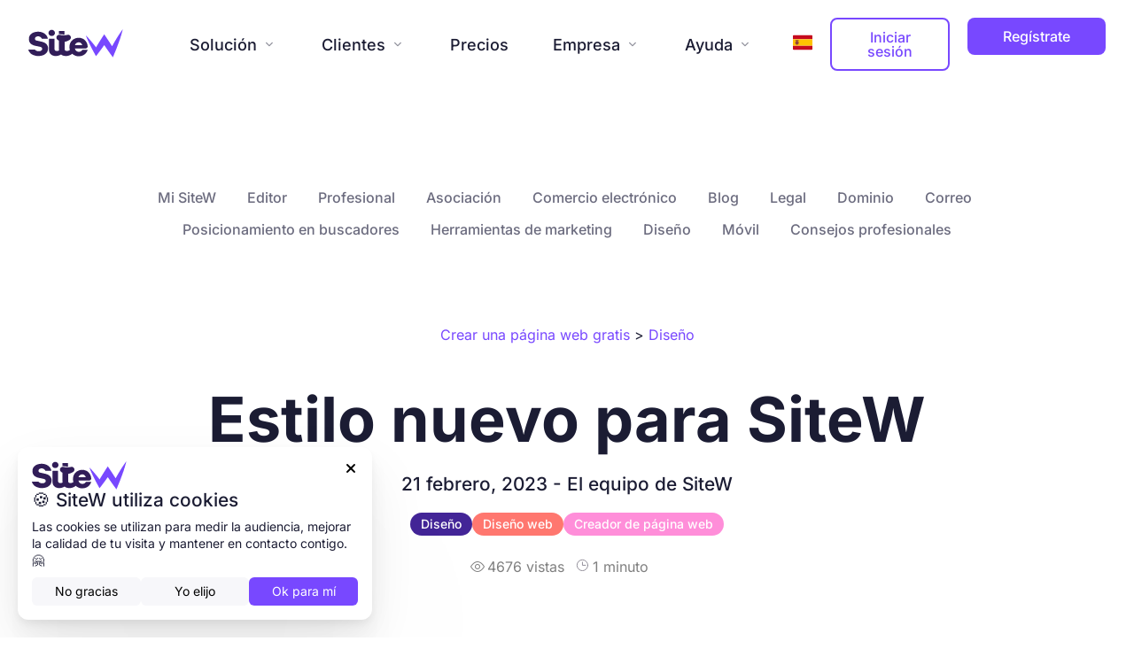

--- FILE ---
content_type: image/svg+xml
request_url: https://st0.cdnsw.com/assets/icons/flags/es-a364c12c10093399dcb38f0a8989cc61.svg
body_size: 346
content:
<svg class="nc-icon colored" xmlns="http://www.w3.org/2000/svg" xmlns:xlink="http://www.w3.org/1999/xlink" x="0px" y="0px" width="48px" height="48px" viewBox="0 0 48 48"><g>
<path fill="#C60B1E" d="M48,16H0V8c0-1.105,0.895-2,2-2h44c1.105,0,2,0.895,2,2V16z"></path>
<rect y="16" fill="#FFC300" width="48" height="16"></rect>
<path fill="#C60B1E" d="M48,40c0,1.105-0.895,2-2,2H2c-1.105,0-2-0.895-2-2v-8h48V40z"></path>
<polygon fill="#91443A" points="14,20 14,18 6,18 6,20 8,20 8,22 6,22 6,27.332 10,30 14,27.332 14,22 12,22 12,20 "></polygon>
</g></svg>

--- FILE ---
content_type: image/svg+xml
request_url: https://st0.cdnsw.com/assets/icons/logos_footer/green-16bf81d689bc075fc36371830333f1de.svg
body_size: 2254
content:
<svg width="24" height="24" viewBox="0 0 24 24" fill="none" xmlns="http://www.w3.org/2000/svg">
<g clip-path="url(#clip0_398_1101)">
<rect width="24" height="24" rx="12" fill="#B1F87A"/>
<path d="M11.6744 13.6042C11.826 13.7357 11.9649 13.8812 12.0892 14.0387C12.0928 14.075 12.1005 14.1195 12.1073 14.1599C12.4709 13.4102 13.0379 12.7779 13.7437 12.3352C14.4494 11.8925 15.2654 11.6571 16.0986 11.656C16.5821 11.654 17.0627 11.5796 17.5241 11.4351C17.3844 11.3741 17.2523 11.3204 17.1461 11.28L16.6236 10.8027C16.5983 10.7796 16.5702 10.7597 16.54 10.7437C16.0201 10.5419 15.4728 10.4194 14.9165 10.3803C14.6321 10.2022 14.3274 10.0586 14.0091 9.95258C13.4896 9.93213 12.9715 10.021 12.4886 10.2135C12.4165 10.2374 12.3526 10.2811 12.304 10.3395C11.9119 10.8132 11 11.9839 11 12.6163C11 12.9697 11.3126 13.2637 11.6744 13.6042Z" fill="#1F9168"/>
<path d="M10.8485 20.9447C10.8488 20.7778 10.8838 20.6127 10.9511 20.46C9.39722 20.2568 7.93053 19.6252 6.71517 18.6359L7.21998 17.8791C7.52985 17.7947 7.80307 17.6101 7.99698 17.3541C8.42021 16.592 7.91823 15.5032 7.7474 15.1733C7.73164 14.876 7.67873 14.5819 7.5899 14.2978C7.37385 13.9616 7.06158 13.6983 6.69377 13.5422C6.40793 13.091 6.21579 12.587 6.12878 12.06C6.12431 11.9751 6.13709 11.8902 6.16637 11.8103C6.19565 11.7305 6.24081 11.6574 6.29913 11.5955C6.35745 11.5336 6.42771 11.4841 6.50568 11.4501C6.58364 11.4162 6.66768 11.3983 6.75273 11.3977C7.26897 11.2963 7.72548 10.9979 8.02565 10.5658C8.48 10.4574 8.88577 10.2018 9.17984 9.83889C9.41811 9.42172 9.19802 8.54941 9.0183 8.00098C9.09454 7.6289 9.07901 7.24384 8.97307 6.8791C8.82629 6.52775 8.58949 6.22131 8.28653 5.99064C8.10923 5.58558 7.88228 5.20412 7.6109 4.85502C8.54858 4.27361 9.59144 3.88227 10.6801 3.70325C10.558 3.94177 10.5276 4.21676 10.5945 4.47622C10.7803 4.79913 11.0845 5.03708 11.4426 5.13973C11.4002 5.35495 11.4111 5.57728 11.4745 5.78728C11.5378 5.99728 11.6517 6.18857 11.8061 6.34441C11.9824 6.45675 12.1834 6.52463 12.3917 6.54221C12.6001 6.5598 12.8096 6.52656 13.0022 6.44537L13.0107 6.44335C13.0469 6.81277 13.0577 7.18424 13.043 7.55514C13.0395 7.65997 13.0768 7.76208 13.1472 7.83985C13.232 7.93354 14.0018 8.75941 14.8434 8.87733C14.8891 8.88367 14.9353 8.88677 14.9815 8.88662C15.7488 8.88662 16.613 8.0551 16.9276 7.72314C17.6076 7.56198 18.2762 7.35624 18.9291 7.10727C19.462 7.84462 19.8731 8.66272 20.1467 9.53035C20.3574 9.346 20.6253 9.23989 20.9051 9.22989C20.3981 7.64335 19.4737 6.22235 18.229 5.11569C16.9842 4.00904 15.4647 3.25746 13.8297 2.93968C12.1947 2.62189 10.5044 2.74958 8.93566 3.30939C7.36697 3.86919 5.97766 4.8405 4.91324 6.1216C3.84883 7.4027 3.14847 8.94644 2.88552 10.5911C2.62258 12.2358 2.80672 13.921 3.41865 15.4701C4.03059 17.0192 5.04781 18.3752 6.36378 19.3962C7.67975 20.4172 9.24604 21.0656 10.8986 21.2734C10.8667 21.1667 10.8499 21.056 10.8485 20.9447Z" fill="#1F9168"/>
<path d="M21.0723 10.0503C20.9918 10.0241 20.905 10.0236 20.8242 10.0489C20.7433 10.0742 20.6724 10.1242 20.6212 10.1917C20.0983 10.8985 19.4165 11.4725 18.6309 11.8672C17.8452 12.262 16.9778 12.4664 16.0986 12.4641C15.3689 12.4631 14.6559 12.682 14.0525 13.0922C13.4492 13.5025 12.9835 14.0851 12.7162 14.764C12.4489 15.4429 12.3925 16.1866 12.5542 16.8981C12.716 17.6096 13.0884 18.2558 13.623 18.7524C13.7639 18.5158 13.9085 18.2371 14.0773 17.9092C14.7707 16.5599 15.7197 14.7123 18.2442 13.8118C18.2945 13.7923 18.3482 13.7831 18.4021 13.7848C18.456 13.7864 18.509 13.7988 18.558 13.8213C18.607 13.8437 18.6511 13.8758 18.6875 13.9155C18.7239 13.9553 18.752 14.0019 18.7702 14.0527C18.7883 14.1035 18.7961 14.1574 18.793 14.2112C18.79 14.2651 18.7762 14.3177 18.7525 14.3662C18.7287 14.4146 18.6955 14.4578 18.6549 14.4931C18.6142 14.5285 18.5668 14.5554 18.5156 14.5722C16.2924 15.3662 15.4629 16.9807 14.7957 18.2779C14.6164 18.6272 14.4497 18.9495 14.2708 19.2362C14.0693 19.6453 13.7528 19.9867 13.3601 20.2184C12.9674 20.4502 12.5156 20.5623 12.0601 20.5411C11.953 20.5411 11.8503 20.5836 11.7745 20.6593C11.6988 20.7351 11.6562 20.8378 11.6562 20.9449C11.6562 21.052 11.6988 21.1547 11.7745 21.2305C11.8503 21.3062 11.953 21.3487 12.0601 21.3487C13.6464 21.3487 14.4307 20.5382 15.0183 19.5609C15.3674 19.6733 15.7318 19.7315 16.0986 19.7334C17.4905 19.7318 18.8249 19.1781 19.8091 18.1939C20.7933 17.2097 21.347 15.8753 21.3486 14.4834V10.434C21.3487 10.3491 21.322 10.2664 21.2724 10.1975C21.2229 10.1287 21.1528 10.0772 21.0723 10.0503Z" fill="#1F9168"/>
</g>
<defs>
<clipPath id="clip0_398_1101">
<rect width="24" height="24" rx="12" fill="white"/>
</clipPath>
</defs>
</svg>


--- FILE ---
content_type: text/javascript; charset=utf-8
request_url: https://es.sitew.com/welcome/preload_images/?lang=es
body_size: 1732
content:
preload(["https://st0.cdnsw.com/assets/precompile/backtotop_view-10a156c466956458afa8173e9cea6d0b.css","https://st0.cdnsw.com/assets/precompile/member_space-a2cbfc4bc52dccd99d715ea9bcc8211f.css","https://st0.cdnsw.com/assets/precompile/tiny-b464c99e04a4660344c9bde96417d218.css","https://st0.cdnsw.com/assets/precompile/editor_controller-18bacbedbec20b91a665f152c07baede.css","https://st0.cdnsw.com/assets/precompile/files_selector-ec2ba917097527c36750ecc7b234fb68.css","https://st0.cdnsw.com/assets/precompile/codemirror-496f2720fa8bd7ddc50a1942f5fc1f1f.css","https://st0.cdnsw.com/assets/precompile/croppie-efe4b2d428719b5cbd131e264350a6a4.css","https://st0.cdnsw.com/assets/precompile/viewer2_all_sections-a802935c3b2608724c52e9d910085d6c.css","https://st0.cdnsw.com/assets/precompile/sections_system_editor-652fd14956f54093d13f6356b44446cb.css","https://st0.cdnsw.com/assets/precompile/cart2-17725b9b5199db35cfd70f577950d2ad.css","https://st0.cdnsw.com/assets/precompile/date_time_picker-ddf0a393741faa2b4bb7826021014437.css","https://st0.cdnsw.com/assets/precompile/viewer-28ca38acbff0442c685240b8e637eac0.css","https://st0.cdnsw.com/assets/precompile/email-680f8976c5528675ac6329ec2b36d01a.css","https://st0.cdnsw.com/assets/precompile/sogenactif_default-98269cdc1e3c230ed817b57dd135da6d.css","https://st0.cdnsw.com/assets/precompile/welcome_editor-74c7053682da633b8d082728a2f932b3.css","https://st0.cdnsw.com/assets/precompile/welcome_editor_viewer-e79bd3362b81133b2dbe2acef88b046d.css","https://st0.cdnsw.com/assets/precompile/create_site-b42dff0c1ecfcce36d2fa7ed7174f6a6.css","https://st0.cdnsw.com/assets/precompile/packages_table-f3064c5a84ee8b25476f6a660eb3c919.css","https://st0.cdnsw.com/assets/precompile/sections_system-3829225cd224cf5d4068b1c45c86e5d2.css","https://st0.cdnsw.com/assets/precompile/welcome-178b3f957657f6d2af14716a7311d68f.css","https://st0.cdnsw.com/assets/precompile/admin_panel-b264092d1f3003e52660be83ccf9dd1e.css","https://st0.cdnsw.com/assets/precompile/welcome_all-5eb49dff16b9708e3475df70cb522b28.css","https://st0.cdnsw.com/assets/precompile/support_form-6d1619bd804a239933a1b4f13b1d65b3.css","https://st0.cdnsw.com/assets/precompile/admin-27baa17942196cc6ee339918695cb428.css","https://st0.cdnsw.com/assets/precompile/landing-45f7c7df3da2a3a14838d25a77376e99.css","https://st0.cdnsw.com/assets/precompile/viewer2_all-8580708725f69992cc4503593edd9d94.css","https://st0.cdnsw.com/assets/precompile/statistics-f86eaafd6641e66739aaaa7fd91c24eb.css","https://st0.cdnsw.com/assets/precompile/editor_viewer-229313bbeba6a31c9f77d9614a259ce4.css","https://st0.cdnsw.com/assets/precompile/sogenactif_oneshot_default-d613fef423fe46e01cd54d554cd500c5.css","https://st0.cdnsw.com/assets/precompile/welcome2-8ca9a0c804314d73c99009e5e4371afa.css","https://st0.cdnsw.com/assets/precompile/editor_v2-94e34366097f721feca32b39315f8413.css","https://st0.cdnsw.com/assets/precompile/landing_ai-505f9396e1cacdef8fc7f2ae060b18cd.css","https://st0.cdnsw.com/assets/precompile/member_comment-4444c112b34ed1d3d078306dbdfec577.css","https://st0.cdnsw.com/assets/precompile/begin-52b12a77be4605ffa897029d4ad4a147.css","https://st0.cdnsw.com/assets/precompile/fonticon-7501e8192d8df27e1dc598186068fd08.css"])

--- FILE ---
content_type: application/javascript
request_url: https://st0.cdnsw.com/assets/precompile/es-welcome_all-355c842c77263f4b03e51016532a7fd2.js
body_size: 216024
content:
/*/home/entreprise/rails/SiteEditor/releases/20260120133806/public/assets/precompile/es-welcome_all-355c842c77263f4b03e51016532a7fd2.js translated on martes, 20 de enero de 2026 14:47:16 +0100*/
function str_repeat(e,t){for(var i=[];t>0;i[--t]=e);
return i.join('')}function sprintf(){
for(var e=0,t,i=arguments[e++],n=[],o,s,r,a;i;){
if(o=/^[^\x25]+/.exec(i))n.push(o[0]);else if(o=/^\x25{2}/.exec(i))n.push('%');else{
if(!(o=/^\x25(?:(\d+)\$)?(\+)?(0|'[^$])?(-)?(\d+)?(?:\.(\d+))?([b-fosuxX])/.exec(i)))throw"In sprintf, unknow error string="+arguments[0]
;if(null==(t=arguments[o[1]||e++])||t==undefined)throw"In sprintf, Too few arguments. (string="+arguments[0]
;if(/[^s]/.test(o[7])&&'number'!=typeof t)throw"In sprintf, Expecting number but found "+typeof t+" (string="+arguments[0]
;switch(o[7]){case'b':t=t.toString(2);break;case'c':
t=String.fromCharCode(t);break;case'd':t=parseInt(t);break
;case'e':t=o[6]?t.toExponential(o[6]):t.toExponential();break
;case'f':t=o[6]?parseFloat(t).toFixed(o[6]):parseFloat(t);break
;case'o':t=t.toString(8);break;case's':
t=(t=String(t))&&o[6]?t.substring(0,o[6]):t;break;case'u':
t=Math.abs(t);break;case'x':t=t.toString(16);break;case'X':
t=t.toString(16).toUpperCase()}
t=/[def]/.test(o[7])&&o[2]&&t>0?'+'+t:t
;r=o[3]?'0'==o[3]?'0':o[3].charAt(1):' ';a=o[5]-String(t).length
;s=o[5]?str_repeat(r,a):'';n.push(o[4]?t+s:s+t)}
i=i.substring(o[0].length)}return n.join('')}
function checkCompatibility(e){
var t=[],i=window.devicePixelRatio||1,n=Math.max(screen.width,screen.height),o=Math.min(screen.width,screen.height)
;!e&&(n*i<1024||o*i<700)?t.push({name:"screen",
detected_screen_size:n*i+"x"+o*i}):!e&&(n<1024||o<700)&&t.push({
name:"screen_scaling",detected_page_size:n+"x"+o,
detected_scale:100*i});var s=1e3;try{
s=parseInt(navigator.userAgent.match(/Safari\/(\d\d\d)/)[1])
}catch(r){}
(!Modernizr.cssanimations||navigator.userAgent.match(/MSIE 10\.0\;/)||navigator.userAgent.match(/Trident\/7\.0\; rv\:11\.\;/)||s<536||window.MSInputMethodContext&&document.documentMode)&&t.push({
name:"browser"});return t}function ssl_url(e){
return"https://rb-no-cdn.cdnsw.com"+e}function cdn_url(e){
if(!e)return"";USE_CDN||(cdn_down=!0);var t=0,i=0
;if("undefined"!=typeof cdn_down&&1==cdn_down){t=1;i=1}
"undefined"!=typeof v&&v&&"editor"==v.mode&&(t=2)
;if(e.match(/^\/((images)|(assets))\//))return cdn_static_paths[i][0]+e
;if(e.match(/^\//)){
for(var n=0,o=0;o<e.length-4;o++)n+=e.charCodeAt(o);var e
;if((e=cdn_paths[t][n%cdn_paths[t].length]+e).match(/\?s\=/)){
e=e.replace("v-assets","v-images");e+="&webp_compatible=1"}
return e}return e}function cdn_failing(e){
if(!cdn_failed[e.src]){cdn_failed[e.src]=!0
;var t=cdn_paths[0][0].length
;if(-1!=cdn_paths[0].indexOf(e.src.substr(0,t))&&"/"==e.src.substr(t,1)){
cdn_down=!0;e.src=cdn_url(e.src.substr(t,1e3))}}}
function bestImgSrc(e,t,i,n){n=n||{keep_ratio:!0};var o=1
;"undefined"!=typeof navigator&&n.use_pixel_ratio&&(!navigator.connection||(navigator.connection.downlink||8)>2)&&(o=window.devicePixelRatio||1)
;t*=o;i*=o;var s=Math.max(t,i)||t||i,r
;n.keep_ratio&&e.width&&e.height&&(s=Math.max(s,e.width/e.height*i,e.height/e.width*t))
;if(/default_prod/.test(e.url))return e.url
;if(/pixabay\.com/.test(e.url)){r="https://ra0.cdnsw.com/cc0/"
;r+=e.id+"_"
;r+=s<150?"150":s<640?"640":s<960?"960":s<1280?"1280":"1920"
;r+="."+e.url.replace(/.*\.(\w+)$/,"$1")
;if("undefined"!=typeof v&&v&&"editor"==v.mode){var a
;r+="#pb:"+e.url.replace(/.*\/(\w+)_.*/,"$1")+"|"+e.thumbnails.small
}}else if(/fbcdn\.net/.test(e.url)){
s<200?r=e.thumbnails.small:s<700?r=e.thumbnails.normal:s<1500&&(r=e.thumbnails.large)
;r||(r=e.url)
}else if(/(drive\.google|googleusercontent)\.com/.test(e.url))r="https://drive.google.com/thumbnail?authuser=0&id="+e.id+"&sz=w"+Math.round(s);else{
var l=/flickr\.com/.test(e.url)?[100,240]:[150,300]
;if(e.srcset){var c=!1,d,l
;(l=Object.keys(e.srcset).map(function(e){return parseInt(e)
}).sort(function(e,t){return e>t?1:-1})).forEach(function(e){
if(!c&&e>=s){d=e;c=!0}});d||(d=l[l.length-1]);r=e.srcset[d]
}else r=s>l[1]?e.url:s>l[0]?e.thumbnails&&e.thumbnails.normal||e.url:e.thumbnails&&e.thumbnails.small||e.url
}
"undefined"!=typeof console&&console.debug("bestImgSrc",[e,t,i,n],o,r)
;return r}function loadCSS(e,t,i,n,o){
var s=window.document.createElement("link"),r=t||window.document.getElementsByTagName("script")[0],a=window.document.styleSheets
;s.rel="stylesheet";s.href=e;s.media=o?"only x":i||"all"
;n&&(s.onload=n);r.parentNode.insertBefore(s,r);if(o){
s.onloadcssdefined=function(t){
for(var i,n=0;n<a.length;n++)a[n].href&&a[n].href.indexOf(e)>-1&&(i=!0)
;i?window.requestAnimationFrame(t):setTimeout(function(){
s.onloadcssdefined(t)})};s.onloadcssdefined(function(){
s.media=i||"all"})}return s}function loadStyle(e,t){
var i=document.createElement('style');i.type='text/css'
;i.styleSheet?i.styleSheet.cssText=e:i.appendChild(document.createTextNode(e))
;var n=t||window.document.getElementsByTagName("script")[0]
;n.parentNode.insertBefore(i,n);return i}
function stylesheet_path(e){return{
menu_all:"/assets/precompile/cpts/menu/all-c48b6cb3d78c47ca12d89c45d4dd58c1.css",
faq_all:"/stylesheets/precompile/cpts/faq/all.css",
social_block:"/assets/precompile/cpts/common/social_block-79f5061b79dc8dfff28727961745ceab.css"
}[e]}function tb_init(e){$(e).click(function(){var e,t,i
;tb_show(this.title||this.name||null,this.href||this.alt,this.rel||!1)
;this.blur();return!1})}function tb_show(e,t,i,n){
window.v?v.tb_config||(v.tb_config={download:!1,share:!1,
thumbnail:!1,showThumbByDefault:!0,autoplayControls:!1,
autoplay:!1,mode:"lg-slide",speed:600,pause:5e3,counter:!0,
old_mode:!0,light_theme:!0,color:"rgba(56,181,241,1)"
}):window.v={tb_config:{download:!1,share:!1,thumbnail:!1,
showThumbByDefault:!0,autoplayControls:!1,autoplay:!0,
mode:"lg-slide",speed:600,pause:5e3,counter:!0,old_mode:!1,
light_theme:!0,color:"rgb(25, 181, 254)"}}
;clearTimeout(tb_remove_timeout)
;$("#TB_window,#TB_overlay").removeClass("tb_toRemove")
;(flash_objects=flash_objects||$("object").not("[id=sm2movieembed]").parent().filter(":visible").filter(":not(html)").filter(":not(body)")).hide()
;if(!i){if(null===document.getElementById("TB_overlay")){
$("body").append("<div id='TB_overlay' class='"+(marketing_opts.className?marketing_opts.className:"")+"'></div><div id='TB_window' class='"+(tb_editor?"editor_interface ":"")+(marketing_opts.className?marketing_opts.className:"")+"'></div>")
;if(!tb_marketing||marketing_opts.closeOnBackground){
$("#TB_overlay").on("mousedown",tb_remove)
;$("#TB_window").on("mousedown",function(e){
'TB_window'==$(e.target).attr('id')&&tb_remove()})}}
window.v&&window.v.mode&&v.applyPreset()
;$("#TB_overlay").addClass(tb_marketing?"TB_overlayBGmk":"TB_overlayBG")
;null===e&&(e="")
;$("body").append("<div id='TB_load' class='fonticon'>"+$.fn.fonticon("loading")+"</div>")
;$('#TB_load').show();var o=$('#TB_window'),s=o.find(".tb_c")
;if(tb_marketing){o.addClass("tb_mark")
;$("#page, #header, #footer, #submenu_panel").addClass('blur')}
0==s.length&&!(s=$("<div class=tb_c></div>").appendTo(o)).find('#TB_closeWindow').length>0&&s.append("<div id='TB_closeWindow'><div id='TB_closeWindowButton' class='fonticon'>"+$.fn.fonticon('close')+"</div></div>")
;s.addClass($("body").hasClass("sitew_body")?"-shadowXL -radiusXL":"")
}if(i){var r=[],a=[],l=null,c=$("body");i.each(function(e){
a.push({id:e.id,src:cdn_url(bestImgSrc(e,e.width,e.height)),
thumb:cdn_url(e.thumbnails.small),subHtml:""})});if(e){
e=FileDescription.get(i);r.push(e);e.done(function(e){
a.each(function(n){
if(e[n.id])n.subHtml=e[n.id].replace(/\n/g,"<br/>");else if("editor"==v.mode&&i[t].removable&&"google_drive"!=i[t].api){
n.subHtml="Aún ninguna descripción: haz clic aquí para añadir una descripción"
;n.empty_desc=!0}else n.subHtml=""})})}if(window.v){
var d={},u="",h=null;'editor'==v.mode&&(u='editor_interface')
;if(v.tb_config.old_mode){u+=" tb_old_mode";d={
width:Math.min(.8*($("#body").length?$("#body"):$("body")).width(),Math.max.apply(Math,i.map(function(e){
return e.width})))+"px",
height:Math.min(.8*$(window).innerHeight(),Math.max.apply(Math,i.map(function(e){
return e.height})))+"px",addClass:u,startClass:'',download:!1,
share:!1,thumbnail:!1,showThumbByDefault:!1,autoplayControls:!1,
autoplay:!1,counter:!1,zoom:!1,fullScreen:!1}}else{d={
addClass:u,download:v.tb_config.download,
share:v.tb_config.share,thumbnail:v.tb_config.thumbnail,
showThumbByDefault:v.tb_config.showThumbByDefault,
autoplayControls:v.tb_config.autoplayControls,
autoplay:v.tb_config.autoplay,counter:v.tb_config.counter}
;deviceController.device.match(/mobile/)&&(d.fullScreen=!0)}
"editor"==v.mode&&(d.keyPress=!1)
;$.when.apply($,r).then(function(){
$('body').lightGallery($.extend(d,{pause:v.tb_config.pause,
speed:v.tb_config.speed,mode:v.tb_config.mode,dynamic:!0,
mousewheel:!1,hash:!1,dynamicEl:a,index:t}))
;c.removeClass("tb_light_theme tb_dark_theme")
;c.addClass(v.tb_config.light_theme?"tb_light_theme":"tb_dark_theme")
;c.on("onAfterOpen.lg",function(){if(n){
var e=$(".lg-thumb-item").empty();$.each(e,function(e,t){
$(t).setImage(i[e],96,76,{keep_ratio:!1,protect:!0,
lightGallery:!0})})}
(v.tb_config.autoplay||v.tb_config.autoplayControls||v.tb_config.thumbnail)&&$("head").append("<style type='text/css' id='tb_config_style'>.lg-progress-bar .lg-progress{background-color:"+v.tb_config.color+";}.lg-outer .lg-thumb-item.active, .lg-outer .lg-thumb-item:hover{border-color:"+v.tb_config.color+";}</style>")
});c.on("onCloseAfter.lg",function(){c.data("lightGallery",null)
;c.off("onAfterOpen.lg  onCloseAfter.lg onAfterAppendSubHtml.lg onAfterSlide.lg onSlideItemLoad.lg")
;$("#live_edit_desc").remove()
;$("head").find("#tb_config_style").remove()})
;c.on("onAfterAppendSubHtml.lg",function(e,t){
l&&!$("#live_edit_desc").length&&$(".lg-sub-html").append(l)})
;c.on("onSlideItemLoad.lg",function(e,t,i){
var o=$(".lg-current"),s=o.find("img"),r=$(".lg-inner").children().index(o)
;n&&$(".lg").on('contextmenu',function(e){e.preventDefault()})})
;c.on("onAfterSlide.lg",function(e,n,o){this.to_resize=null
;var s=this;$(window).off("resize.protectGallery");h=a[t=o]
;if("editor"==v.mode&&i[t].removable&&"google_drive"!=i[t].api){
$("#live_edit_desc").remove()
;l=$("<div id='live_edit_desc' class='"+$.fn.genId("desc_wrapper_")+"' >")
;var r=$("<textarea id='live_edit_desc_area' >").attr("placeholder","Añadir una descripción...").val(h.empty_desc?"":h.subHtml),c=$("<button class='set_img_desc btn btn-primary'>").text("Cambiar la descripción"),d=$("<button class='undo_img_desc btn btn-default'>").text("Cerrar")
;$(".lg-sub-html").append(l.html(r.add(d).add(c)))}})})
;c.off("click",".set_img_desc").on("click",".set_img_desc",function(e){
var n=h.subHtml,o=$('#live_edit_desc').removeClass("openning").clone()
;h.subHtml=$("#live_edit_desc_area").val()
;new File(i[t]).saveDescription(h.subHtml)
;$(".lg-sub-html").html(h.subHtml.replace(/\n/g,"<br/>")).append(o)
;e.preventDefault;return!1})
;c.off("click",".lg-sub-html").on("click",".lg-sub-html",function(){
var e=$("#live_edit_desc").addClass("openning").find("textarea")
;e.val(e.val().split('<br/>').join('\n')).focus()
;$(".lg-toogle-thumb").hide()})
;c.off("click",".undo_img_desc").on("click",".undo_img_desc",function(e){
$("#live_edit_desc").removeClass("openning")
;$(".lg-toogle-thumb").css("display","");e.preventDefault
;return!1});return!1}$.when.apply($,r).then(function(){var e=t
;$('body').lightGallery({showThumbByDefault:!1,hash:!1,
download:!1,index:t,share:!1,dynamic:!0,dynamicEl:a})
;c.off("onCloseAfter.lg").on("onCloseAfter.lg",function(){
c.data("lightGallery",null)})})}else{$.fn.is_smallerScreen()
;var p,f=tb_parseQuery(t.replace(/^[^\?]+\??/,''));TB_WIDTH=0
;$.fn.smallerScreen?TB_WIDTH=window.outerWidth-10*$(window).width()/100-parseInt($('.tb_c').css('paddingLeft'))-parseInt($('.tb_c').css('paddingRight')):TB_WIDTH=1*f.width+30||Math.min(1200,80*$(window).width()/100)
;TB_HEIGHT=1*f.height+20||80*$(window).height()/100
;ajaxContentW=TB_WIDTH;ajaxContentH=TB_HEIGHT-35
;var g=""==e?"":[sprintf("<h%s>",1),e,sprintf("</h%s>",1)].join("")
;if(-1!=t.indexOf('TB_iframe')){
$("#TB_window .tb_c").append("<div id=\"tb_load_iframe\"><div class=\"loadingZone -sm\">\n      <svg version=\"1.1\"\n        xmlns=\"http://www.w3.org/2000/svg\"\n        xmlns:xlink=\"http://www.w3.org/1999/xlink\" viewBox=\"25 25 50 50\">\n        <circle cx=\"50\" cy=\"50\" r=\"20\" fill=\"none\" stroke-width=\"3\" stroke=\"#6C4EE7\" stroke-linecap=\"round\" stroke-dashoffset=\"0\" stroke-dasharray=\"100, 200\">\n          <animateTransform attributeName=\"transform\" attributeType=\"XML\" type=\"rotate\" from=\"0 50 50\" to=\"360 50 50\" dur=\"2.5s\" repeatCount=\"indefinite\"/>\n          <animate attributeName=\"stroke-dashoffset\" values=\"0;-30;-124\" dur=\"1.25s\" repeatCount=\"indefinite\"/>\n          <animate attributeName=\"stroke-dasharray\" values=\"0,200;110,200;110,200\" dur=\"1.25s\" repeatCount=\"indefinite\"/>\n        </circle>\n      </svg>\n    </div></div>")
;urlNoQuery=t.split('TB_');$("#TB_iframeContent").remove()
;if("true"!=f.modal)s.append(g+"<iframe frameborder='0' hspace='0' src='"+urlNoQuery[0]+"' id='TB_iframeContent' name='TB_iframeContent"+Math.round(1e3*Math.random())+"' onload='tb_showIframe()' style='width:"+(ajaxContentW+30)+"px;height:"+(ajaxContentH+17)+"px;' > </iframe>");else{
$("#TB_overlay").unbind()
;s.append("<iframe frameborder='0' hspace='0' src='"+urlNoQuery[0]+"' id='TB_iframeContent' name='TB_iframeContent"+Math.round(1e3*Math.random())+"' onload='tb_showIframe()' style='width:"+(ajaxContentW+29)+"px;height:"+(ajaxContentH+17)+"px;'> </iframe>")
;s.find("#TB_closeWindowButton").remove()}
}else if($("#TB_ajaxContent").is(":visible")){
$("#TB_ajaxContent")[0].style.width=ajaxContentW+"px"
;$("#TB_ajaxContent")[0].style.height=ajaxContentH+"px"
;$("#TB_ajaxContent")[0].scrollTop=0
;$("#TB_ajaxWindowTitle").html(e)
}else if("true"!=f.modal)s.append(g+"<div id='TB_ajaxContent' style='width:"+ajaxContentW+"px;height:"+ajaxContentH+"px'></div>");else{
$("#TB_overlay").unbind()
;s.append("<div id='TB_ajaxContent' class='TB_modal' style='width:"+ajaxContentW+"px;height:"+(ajaxContentH+17)+"px;'></div>")
;s.find("#TB_closeWindowButton").remove()}
var m=0!=$("#TB_ajaxContent").length?$("#TB_ajaxContent"):$("#TB_iframeContent")
;$("#TB_closeWindowButton").click(tb_remove)
;if(-1!=t.indexOf('TB_inline')){
$("#TB_ajaxContent").append($('#'+f.inlineId).children())
;$("#TB_window").on("unload",function(){
$('#'+f.inlineId).append($("#TB_ajaxContent").children())})
;if(window.v&&"viewer"==v.mode){
$("body").css("overflow","hidden")
;$("#TB_window").on("unload",function(){
$("body").css("overflow","")})}tb_position()
;if(!f.height&&window.v){$(window).off("resize.thickbox")
;$("#TB_ajaxContent, #TB_window, .tb_c").removeAttr('style')
;$("#TB_window").css({display:"flex"})
;f.full_auto||$(".tb_c").css({"min-width":"25vw",
"max-width":"600px",padding:"50px"})}else $("#TB_window").css({
display:"flex"});$("#TB_load").remove()
;f.tb_top&&f.tb_left&&$("#TB_window").css({top:f.tb_top+"px",
left:f.tb_left+"px",margin:0,position:"absolute"})
;f.tb_background&&$("#TB_overlay").css("background-color",f.tb_background)
}else-1!=t.indexOf('TB_iframe')?tb_position():$("#TB_ajaxContent").load(t+="&random="+(new Date).getTime(),function(){
tb_position();$("#TB_load").remove()
;tb_init("#TB_ajaxContent a.thickbox");$("#TB_window").css({
display:"flex"})})}if(f&&!f.modal){
if(window.history&&window.history.pushState){
var _=window.location.href;window.history.pushState({thickbox:!0
},document.title,_)}
$(window).on('popstate.thickbox',function(e){tb_remove()})
;document.onkeyup=function(e){
keycode=null==e?event.keyCode:e.which;27==keycode&&tb_remove()}}
tb_editor=!0}function tb_showIframe(){$("#TB_load").remove()
;$("#tb_load_iframe").remove();$("#TB_window").css({
display:"flex"})}function tb_remove(e){
if(0!=$("#TB_window").length&&!$("#TB_window").is(":hidden")&&!$("#TB_window").is(".tb_toRemove")){
if(flash_objects){flash_objects.show();flash_objects=null}
$(window).off("resize.thickbox")
;$(window).off("popstate.thickbox")
;$(document).off("keydown.tb_show")
;$("#TB_window").removeClass("small_screen")
;$("#TB_imageOff,#TB_closeWindowButton").unbind("click")
;if(window.Modernizr&&!Modernizr.cssanimations){
$("#TB_window").hide()
;$('#TB_window,#TB_overlay,#TB_HideSelect').trigger("unload").unbind()
;try{
$('#TB_iframeContent')[0].contentWindow.$('body').trigger('unload')
}catch(t){}$('#TB_window,#TB_overlay,#TB_HideSelect').remove()
}else{$("#TB_window,#TB_overlay").addClass("tb_toRemove")
;$('#TB_window,#TB_overlay,#TB_HideSelect').trigger("unload").unbind()
;try{
$('#TB_iframeContent')[0].contentWindow.$('body').trigger('unload')
}catch(t){}clearTimeout(tb_remove_timeout)
;tb_remove_timeout=setTimeout(function(){
$('#TB_window,#TB_overlay,#TB_HideSelect').remove()},500)}
document.onkeyup="";"function"==typeof e&&e.call()
;tb_marketing&&$("#page, #header, #footer, #submenu_panel").removeClass('blur')
;$("body").css("overflow","");tb_marketing=!1;marketing_opts={}
;return!1}"function"==typeof e&&e.call()}function tb_position(){
$("#TB_window, .tb_c").removeAttr("style")
;$("#TB_window").css('display','flex')
;$(window).on("resize.thickbox",tb_position)
;$("#TB_window div.tb_c").css("overflow","")
;var e=TB_WIDTH,t=TB_HEIGHT,i=tb_getPageSize(),n=i[0],o=i[1],s=$('#TB_window iframe')
;if(TB_WIDTH>=n||TB_HEIGHT>=o){e=Math.min(TB_WIDTH,n)
;t=Math.min(TB_HEIGHT,o)
;$("#TB_window div.tb_c").css("overflow","auto")
;$("#TB_window").addClass("small_screen");if(s.length){s.css({
width:n-2*parseInt($(".tb_c").css("padding-left"))})
;size_changed=!0}}else if(size_changed&&s.width()<TB_WIDTH){
s.css("width",TB_WIDTH);size_changed=!1}$("#TB_load").remove()}
function tb_parseQuery(e){var t={};if(!e)return t
;for(var i=e.split(/[;&]/),n=0;n<i.length;n++){
var o=i[n].split('=');if(o&&2==o.length){
var s=unescape(o[0]),r=unescape(o[1]);r=r.replace(/\+/g,' ')
;t[s]=r}}return t}function tb_getPageSize(){
return[$(window).width(),$(window).height()]}
function tb_show_viewer(e,t,i,n,o){marketing_opts=o||{}
;tb_editor=!1;tb_show(e,t,i,n);tb_editor=!0}
function tb_show_marketing(e,t,i,n){tb_marketing=!0
;tb_show(e,t,i,n)}function tb_show_custom(e,t,i,n,o){
marketing_opts=o;tb_show(e,t,i,n)}function HelpTag(e){
return $("<span class='fonticon iconHelp'>"+($.fn.fonticon?$.fn.fonticon("help"):"&#xea67;")+"</span>").sitew_tooltip(e)
}function fake_button(e){e.size||(e.size="sub")
;e.icon||0==e.icon||(e.icon=$.fn.fonticon("fb_default"))
;var t=$("<span class='fb_all'></span>").addClass("main"==e.size?"fb_big":"").append("<span class='fb'></span>").append("<div class='fb_content'></div>")
;t.button=t.find(".fb");t.content=t.find(".fb_content")
;e["class"]&&t.addClass(e["class"]);if("sub"==e.size){
t.button.addClass("fb_sub");if(e.menu){
t.button.addClass("fb_sub_menu");t.content.addClass("fb_s")}
}else{t.button.addClass("fb_main");if(e.menu){
t.button.addClass("fb_main_menu");t.content.addClass("fb_m")}}
e.disable&&t.button.addClass("fb_disable")
;t.button.append("<span></span>")
;t.button.find("span").html(e.text);if(e.menu){
t.button.append("<div class='fb_bg_menu'><div class='fb_arrow'></div></div>")
;t.content.html(e.menu)}if(0!=e.icon){
var i="sub"==e.size?"icon_12":"icon_20"
;t.button.append("<div class = 'fb_bg_img'><div class='fb_img'><div class='fonticon "+i+"' style='display: table-cell; vertical-align:middle; text-align: center'>"+e.icon+"</div></div></div>")
;"main"==e.size?$('.fb_img img',t.button).width(16).height(16):$('.fb_img img',t.button).width(12).height(12)
}else t.button.css("padding","1px 4px")
;t.button.unbind("click").click(function(){
(t.button.hasClass('fb_sub_menu')||t.button.hasClass("fb_main_menu"))&&t.content.slideToggle()
});return t}function fb_click(e,t){e.click(function(){
e.hasClass("fb_disable")||t.apply(this)})}
function fb_disable(e,t){
t?e.removeClass("fb_disable"):e.addClass("fb_disable").find('.fb_content').slideUp()
}function getSNCookie(){
$.cookie(cookie_name)||$.cookie(cookie_name,JSON.stringify({
view:0,sn_checked:!1,nbr_popup_shown:0}),opt)
;return JSON.parse($.cookie(cookie_name))}
function setSNCookie(e){
$.cookie(cookie_name,JSON.stringify(e),opt)}
function load_facebook(){
fb_sdk_added||load_facebook_script("all");fb_sdk_added=!0
;facebook_loaded.done(function(){
FB.Event.subscribe('edge.create',function(e,t){
var i=getSNCookie();i.sn_checked=!0;setSNCookie(i)
;ga('sitew.send','social','facebook',"subscribe|"+$(t).data("origin"),e.replace("https://facebook.com","https://www.facebook.com"))
});FB.Event.subscribe('edge.remove',function(e,t){
var i=getSNCookie();i.sn_checked=!1;setSNCookie(i)
;ga('sitew.send','social','facebook','unsubscribe|'+$(t).data("origin"),e.replace("https://facebook.com","https://www.facebook.com"))
})});return facebook_login_status}
function load_facebook_script(e){$.ajax({
url:'//connect.facebook.net/es_ES/'+e+'.js',
dataType:"script",cache:!0,simple_ajax:!0})}
function googleAnalytics(e){
if(document.cookie.match(/disable_tracking/))console.log("GTM disabled because you are a sitew staff member. Remove cookie disable_tracking to test");else if($.bot)console.log("GTM disabled case 2");else if(window.self===window.top){
if(!ga_loaded){"viewer"!=e&&function(e,t,i,n,o){e[n]=e[n]||[]
;e[n].push({'gtm.start':(new Date).getTime(),event:'gtm.js'})
;var s=t.getElementsByTagName(i)[0],r=t.createElement(i),a='dataLayer'!=n?'&l='+n:''
;r.async=!0;r.src="/marketing/gtm?id="+o+a
;s.parentNode.insertBefore(r,s)
}(window,document,'script','dataLayer','GTM-PXS96Q')
;ga_loaded=!0;var t={name:'sitew'
},i=document.domain.match(/sitew\..+/);i&&(t.cookieDomain=i[0])
;googleAnalytics.user_id&&(t.userId=googleAnalytics.user_id.toString())
;ga('create','UA-3091699-2',t)}dataLayer.push({
event:"sitew.page_loaded"})
}else console.log("GTM disabled because in iframe")}
function statusMessage(e,t,i){try{
if(window!=parent&&parent.statusMessage)return parent.statusMessage(e,t,i)
}catch(o){}
if(e!=this.previous_message_status||!this.displaying){
this.displaying=!0;this.previous_message_status=e;var n=()=>{
this.displaying=!1
;$("#msg").find(".statusProgress__circle").css("transition-duration","0").removeClass("-ready")
;$("#msg").removeClass("active");$("#msg canvas").remove()
;clearTimeout(this.timeout)};t=t||"success"
;i=i||3e3+60*e.length*("success"==t?1:2);n()
;if($("#msg")&&e&&""!=$.trim(e)){
$("#msg").stop().removeClass().addClass({success:"msg_v",
warning:"msg_o",error:"msg_r",upgrade:"msg_u"
}[t]).find(".content_msg").html(e)
;$('#msg .statusProgress__circle').css("transition-duration",Math.max(2e3,i)+"ms")
;$("#msg").activate();setTimeout(function(){
$('#msg .statusProgress__circle').addClass("-ready")
;"success"==t&&confettis_on_node($("#msg .content"))},50)
;this.startTimeout=(new Date).valueOf()
;this.timeout=setTimeout(n,i)}}}function preload(e,t,i){
var t=t||6e3,i=i||0,n=0;preloadedFiles=e.collect(function(e){
var o;setTimeout(function(){var t=new Image;t.src=e;return t
},0==n?t:t+n*i);n+=1})}function _print(e){
var t=window.open('','PRINT','height=400,width=600')
;t.document.write('<html><head><title>'+document.title+'</title>')
;t.document.write('</head><body >');t.document.write(e.html())
;t.document.write('</body></html>');t.document.close();t.focus()
;t.print();t.close();return!0}function event_iframe(e,t,i,n){
CookiesBanner.popup&&CookiesBanner.destroy()
;if(!e.hasClass("b_disable")&&!e.hasClass("s_disable")&&!e.hasClass("m_selected")){
var o=getSite(e)
;e.hasClass("m_statistics")||e.hasClass("m_package")?clickMenu(e,'.dynamic_content'):clickSubMenu(e,$('.dynamic_content',o),!0)
;t=t.replace("SITE_ID",o.attr("id").match(/\d+/)[0])
;n&&n.ajax?load_ajax(o,t,i):create_iframe(o,t,i,n)}}
function load_ajax(e,t,i){var n=$('.dynamic_content',e);n.show()
;$(".site_container",e).removeClass("big")
;if(0==$('.ctt',n).find("."+i).length){$(".overlay",n).fadeIn()
;$('.ctt',n).empty();$.ajax({url:t,type:"POST",
success:function(e){$('.overlay',n).fadeOut()
;$('.ctt',n).show().html(e)}})}else{$('.ctt',n).show()
;$('.overlay',n).fadeOut()}}function create_iframe(e,t,i,n){
var o=$('.dynamic_content',e);o.show()
;$(".site_container",e).addClass("big")
;if(0==$('.ctt',o).find("."+i).length){$(".overlay",o).fadeIn()
;$('.ctt',o).empty();var s;t+=(t.match(/\?/)?"&":"?")+"iframe=1"
;var r=$("<iframe frameborder='0' allowTransparency='true' scrolling='no'>").appendTo($('.ctt',o).html($("<div>").addClass(i))).attr("src",t).attr("data-siteid",e.attr('id')).addClass("ms_iframe")
;r.on("load",function(){$('.overlay',o).fadeOut()
;var e=setInterval(function(){
r.css("height",r.hasClass("is_fullscreen")?"100%":r[0].contentWindow.document.body.parentNode.scrollHeight+"px")
},1e3);$('.ctt',o).show()
;$(r[0].contentWindow).on("unload",function(){clearInterval(e)})
})}else{$('.ctt',o).show();$('.overlay',o).fadeOut()}}
function clickMenu(e,t,i,n){addstate(e)
;var o=getSite(e),s=$(t,o);hideAllNode(o);removeSelected(o)
;e.addClass("m_selected");s.show()
;(s.hasClass("notifications")||s.hasClass("dynamic_content"))&&$(".site_container",o).addClass("to_active")
;i?setTimeout(function(){s.addClass("to_active")
},i):s.addClass("to_active");n&&n()}
function clickSubMenu(e,t,i){addstate(e)
;var n=getSite(e),o=$(t,n);removeSelected(n)
;$('.'+e.parent().attr("data-classMenu"),n).addClass("m_selected")
;$(".site_container",n).removeClass("to_active")
;$('.site_container > div',n).hide()
;$('.s_sn, .s_versions, .b_newsletters, .b_orders',n).removeClass("s_selected")
;i&&$(".site_container",n).addClass("to_active")
;e.addClass("s_selected");o.show().toggleClass("to_active")}
function hideAllNode(e){
e.find('.site_container, .notifications, .settings_menu, .blocks_menu, .stats_menu').removeClass("to_active")
;e.find('.settings_menu, .blocks_menu, .site_container > div, .stats_menu').hide()
;e.find(".site_container").removeClass("big")}
function removeSelected(e){
$('.main_menu li',e).removeClass("m_selected")
;$(".blocks_menu li, .settings_menu li, .stats_menu li",e).removeClass("s_selected")
}function getSite(e){return $(e).parents(".st:first")}
function update_cnt(e){setTimeout(function(){
var t=e.find(".notification").length,i=e.find(".cnt_not")
;if(0==t){i.hide()
;var n="<div class='notification default'><div class='fonticon bg_icon'> &#x2714;</div><div class='n_content'>No tienes notificaciones para este sitio.</div></div>"
;$('.notifications',e).append(n)}else i.text(t)},20)}
function switchStatus(e,t){var i=""
;if(e.hasClass("d_ok"))i="1"==e.find(".lab_ignore:first").attr("data-ignorable")?"ignored":"d_nok";else if(t)i="d_ok";else if(e.hasClass("d_nok")){
i="ignored"
;e.find(".lab_ignore:first").attr("data-ignorable","1")}else{
i="d_nok"
;e.find(".lab_ignore:first").removeAttr("data-ignorable")}
e.removeClass().addClass(i);if("d_nok"!=i){
e.find(".icon_details .d_normal").html("&#x2714;")
;e.find(".icon_details .d_hover").html("&#x271a;")}else{
e.find(".icon_details .d_normal").html("&#x2715;")
;e.find(".icon_details .d_hover").html("&#x2717;")}}
function drawProgress(e,t){t=t||e.find(".percent").val()
;var i=["#CE211E","#E85709","#FCAC00","#11B7E0","#41B737"],n=i[Math.floor(t/(100.01/i.length))]
;if(Modernizr.canvas){e.find("canvas").remove()
;var o=$("<canvas>").addClass("progress_metter").attr("width",100).attr("height",100)
;e.find("div:first").prepend(o)
;var s=30,r=100,a=r/2,l=o[0],c=c=l.getContext('2d'),d=null,u=2*Math.PI,h=Math.PI/2,p=function(e,t){
c.beginPath();c.lineCap='square';c.closePath();c.strokeStyle=t
;c.fill();c.lineWidth=8;d=c.getImageData(0,0,r,r)
;c.putImageData(d,0,0);c.beginPath();c.arc(a,a,s,-h,u*e-h,!1)
;c.stroke()};p(1,"#DDD");p(t/100,n)}else{
$('.bg_old_progress, .progress_metter_old',e).remove()
;var f=$("<div>").addClass("bg_old_progress"),o=$("<div>").addClass("progress_metter_old").css({
width:t+"%","background-color":n})
;e.find("div:first").prepend(o).prepend(f)}
e.find(".text_per, .text_hover").css("color",n)
;e.find(".text_per").text(Math.round(t))
;100==Math.round(t)?e.find(".text_per").addClass("to_100"):e.find(".text_per").removeClass("to_100")
}function openFilesSelector(e){
window.filesSelector||(filesSelector=new FilesSelector(new FileUpload))
;e?filesSelector.open({type:'image',manager:!0,maxItems:100
},function(e){}):filesSelector.open({type:'file',manager:!0,
maxItems:100},function(e){})}function handleSteps(e){
var t=e.find(".form_step_title"),i=e.find(".form_step_content")
;if(i.length>0&&i.length==t.length){function n(e){
$(t.removeClass("selected")[e]).addClass("selected")
;var n=$(i.hide()[e]).show()
;$("#TB_ajaxContent,html")[0].scrollTop=0}
$(t.removeClass("selected")[0]).addClass("selected")
;$(i.hide()[0]).show();t.each(function(e,t){
$(t).click(function(){n(e)})});i.each(function(e,i){
$(".ajaxFormPrevStep",i).click(function(){n(e-1)})
;$(".ajaxFormNextStep",i).click(function(){n(e+1)})
;var o=$(".buttonbar",i)
;0==o.length?o=$("<div class='buttonbar'></div>").appendTo(i):o.empty()
;e>0&&(btn=fake_button({text:"Anterior",
"class":"ajaxFormPreviousStep",icon:!1
}).css("font-weight","bold").appendTo(o).click(function(){n(e-1)
}));e<t.length-1&&(btn=$(fake_button({text:"Siguiente",
"class":"ajaxFormNextStep",size:"main",
icon:$.fn.fonticon("arrow-right")
})).css("font-weight","bold").appendTo(o).click(function(){
n(e+1)}))})}}function AjaxForm2(e){
e.form_node=e.form_node||$("#form");e.form_node.addClass("AF2")
;e.loading_node=e.loading_node||$(".loading",e.form_node)
;e.error_node=e.error_node||$(".error",e.form_node)
;e.success_node=e.success_node||$(".success",e.form_node)
;e.success_confirmation_node=e.success_confirmation_node||$(".success_confirmation",e.form_node)
;e.button_nodes=e.button_nodes.length?e.button_nodes:$(".fb, .button.-primary",e.form_node)
;var t=!1;e.button_nodes.click(function(){if(0==t){t=!0
;e.loading_node.show()
;e.error_node.hide().add(e.success_confirmation_node).empty()
;var i=e.data_func(this);if(i.success)$.ajax({type:"POST",
url:e.url,data:JSON_.stringify(i.data),success:function(i){
if(i.success){
i.html&&e.success_node.add(e.success_confirmation_node).html(i.html).slideDown()
;e.success_func&&e.success_func(i)}else{
e.error_node.html(i.html).slideDown()
;e.error_func&&e.error_func(this)}t=!1;e.loading_node.hide()},
error:function(){
e.error_node.html("<h4>Lo siento, ha ocurrido un error de comunicación.</h4>Vuelve a intentarlo más tarde.").slideDown()
;e.error_func&&e.error_func(this);t=!1;e.loading_node.hide()},
dataType:"json",contentType:"application/json"});else{t=!1
;e.loading_node.hide();e.error_node.html(i.html).slideDown()
;e.error_func&&e.error_func(this)}}return!1})
;e.loading_node.hide()}function addErrors(e,t,i){i=i||document
;var n=$();"all"==t?n=$(".form-group",i):t&&(n=t.parent())
;n.addClass("has-success");$(".err",i).each(function(){
var e=$(this);e.parent().removeClass("has-error");e.remove()})
;for(var o in e)for(var s in e[o]){
var r=$("[id="+o+"_"+s+"]:visible",i)
;r.parent().removeClass("has-success")
;("all"==t||t.is(r))&&r.parent().addClass("has-error").append($("<div class='err'></div>").append($("<p>").html(e[o][s].join("<br/>"))))
}}function getClipboardContent(e){function t(e){
for(var t=atob(e.split(',')[1]),i=[],n=0;n<t.length;n++)i.push(t.charCodeAt(n))
;return new Blob([new Uint8Array(i)],{
type:e.match(/^data:(.+?);/)[1]})}
var i=null,n=null,o=function(t){e(t);s()}
;(i=$("<div id=paste_ff contenteditable=true style='opacity:0;position:fixed;top:0px;left:0px;width:100px;height:200px;z-index:100000'>")).appendTo("body")
;$(document).on("keydown.clipboard_helper",function(e){
if((e.ctrlKey||e.metaKey)&&86==e.which){i.focus()
;clearInterval(n);n=setInterval(function(){
if(''==i.html())return!0;if(i.find("[src]").length>0){
var e=i.find("[src]").attr("src");o({type:"image",content:t(e)})
}else o({type:"text",content:i.html()})},50)
;i[0].addEventListener("paste",function(e){if(e.clipboardData){
var t=e.clipboardData.items
;if(t&&t[0].type.match(/(image)|(pdf)/)){o({type:"image",
content:t[0].getAsFile()});e.preventDefault()}}})}})
;var s=function(){$(document).off("keydown.clipboard_helper")
;clearInterval(n);i.remove()}}function copyToClipboard(e){
var t="_hiddenCopyText_",i="INPUT"===e.tagName||"TEXTAREA"===e.tagName,n,o
;if(i){s=e;n=e.selectionStart;o=e.selectionEnd}else{
if(!(s=document.getElementById(t))){
var s=document.createElement("textarea")
;s.style.position="absolute";s.style.left="-9999px"
;s.style.top="0";s.id=t;document.body.appendChild(s)}
s.textContent=e.textContent}var r=document.activeElement,a
;s.focus();s.setSelectionRange(0,s.value.length);try{
a=document.execCommand("copy")}catch(l){a=!1}
r&&"function"==typeof r.focus&&r.focus()
;i?e.setSelectionRange(n,o):s.textContent="";return a}
var Class={create:function(){return function(){
this.initialize.apply(this,arguments)}}}
;Object.extend=function(e,t,i){for(var n in t){
i&&e[n]&&(e[i+n]=e[n]);e[n]=t[n]}return e};!function(e,t){
"object"==typeof module&&"object"==typeof module.exports?module.exports=e.document?t(e,!0):function(e){
if(!e.document)throw new Error("jQuery requires a window with a document")
;return t(e)}:t(e)
}("undefined"!=typeof window?window:this,function(e,t){
function i(e){var t=!!e&&"length"in e&&e.length,i=pe.type(e)
;return"function"!==i&&!pe.isWindow(e)&&("array"===i||0===t||"number"==typeof t&&t>0&&t-1 in e)
}function n(e,t,i){
if(pe.isFunction(t))return pe.grep(e,function(e,n){
return!!t.call(e,n,e)!==i})
;if(t.nodeType)return pe.grep(e,function(e){return e===t!==i})
;if("string"==typeof t){if($e.test(t))return pe.filter(t,e,i)
;t=pe.filter(t,e)}return pe.grep(e,function(e){
return pe.inArray(e,t)>-1!==i})}function o(e,t){do{e=e[t]
}while(e&&1!==e.nodeType);return e}function s(e){var t={}
;pe.each(e.match(De)||[],function(e,i){t[i]=!0});return t}
function r(){if(ne.addEventListener){
ne.removeEventListener("DOMContentLoaded",a)
;e.removeEventListener("load",a)}else{
ne.detachEvent("onreadystatechange",a);e.detachEvent("onload",a)
}}function a(){
if(ne.addEventListener||"load"===e.event.type||"complete"===ne.readyState){
r();pe.ready()}}function l(e,t,i){
if(i===undefined&&1===e.nodeType){
var n="data-"+t.replace(Me,"-$1").toLowerCase()
;if("string"==typeof(i=e.getAttribute(n))){try{
i="true"===i||"false"!==i&&("null"===i?null:+i+""===i?+i:je.test(i)?pe.parseJSON(i):i)
}catch(o){}pe.data(e,t,i)}else i=undefined}return i}
function c(e){var t
;for(t in e)if(("data"!==t||!pe.isEmptyObject(e[t]))&&"toJSON"!==t)return!1
;return!0}function d(e,t,i,n){if(Ee(e)){
var o,s,r=pe.expando,a=e.nodeType,l=a?pe.cache:e,c=a?e[r]:e[r]&&r
;if(c&&l[c]&&(n||l[c].data)||i!==undefined||"string"!=typeof t){
c||(c=a?e[r]=ie.pop()||pe.guid++:r);l[c]||(l[c]=a?{}:{
toJSON:pe.noop})
;"object"!=typeof t&&"function"!=typeof t||(n?l[c]=pe.extend(l[c],t):l[c].data=pe.extend(l[c].data,t))
;s=l[c];if(!n){s.data||(s.data={});s=s.data}
i!==undefined&&(s[pe.camelCase(t)]=i)
;"string"==typeof t?null==(o=s[t])&&(o=s[pe.camelCase(t)]):o=s
;return o}}}function u(e,t,i){if(Ee(e)){
var n,o,s=e.nodeType,r=s?pe.cache:e,a=s?e[pe.expando]:pe.expando
;if(r[a]){if(t&&(n=i?r[a]:r[a].data)){
o=(t=pe.isArray(t)?t.concat(pe.map(t,pe.camelCase)):t in n?[t]:(t=pe.camelCase(t))in n?[t]:t.split(" ")).length
;for(;o--;)delete n[t[o]];if(i?!c(n):!pe.isEmptyObject(n))return
}if(!i){delete r[a].data;if(!c(r[a]))return}
s?pe.cleanData([e],!0):ue.deleteExpando||r!=r.window?delete r[a]:r[a]=undefined
}}}function h(e,t,i,n){var o,s=1,r=20,a=n?function(){
return n.cur()}:function(){return pe.css(e,t,"")
},l=a(),c=i&&i[3]||(pe.cssNumber[t]?"":"px"),d=(pe.cssNumber[t]||"px"!==c&&+l)&&Ue.exec(pe.css(e,t))
;if(d&&d[3]!==c){c=c||d[3];i=i||[];d=+l||1;do{d/=s=s||".5"
;pe.style(e,t,d+c)}while(s!==(s=a()/l)&&1!==s&&--r)}if(i){
d=+d||+l||0;o=i[1]?d+(i[1]+1)*i[2]:+i[2];if(n){n.unit=c
;n.start=d;n.end=o}}return o}function p(e){
var t=Fe.split("|"),i=e.createDocumentFragment()
;if(i.createElement)for(;t.length;)i.createElement(t.pop())
;return i}function f(e,t){
var i,n,o=0,s="undefined"!=typeof e.getElementsByTagName?e.getElementsByTagName(t||"*"):"undefined"!=typeof e.querySelectorAll?e.querySelectorAll(t||"*"):undefined
;if(!s)for(s=[],
i=e.childNodes||e;null!=(n=i[o]);o++)!t||pe.nodeName(n,t)?s.push(n):pe.merge(s,f(n,t))
;return t===undefined||t&&pe.nodeName(e,t)?pe.merge([e],s):s}
function g(e,t){
for(var i,n=0;null!=(i=e[n]);n++)pe._data(i,"globalEval",!t||pe._data(t[n],"globalEval"))
}function m(e){Le.test(e.type)&&(e.defaultChecked=e.checked)}
function _(e,t,i,n,o){
for(var s,r,a,l,c,d,u,h=e.length,_=p(t),v=[],y=0;y<h;y++)if((r=e[y])||0===r)if("object"===pe.type(r))pe.merge(v,r.nodeType?[r]:r);else if(Ge.test(r)){
l=l||_.appendChild(t.createElement("div"))
;c=(Be.exec(r)||["",""])[1].toLowerCase();u=Ye[c]||Ye._default
;l.innerHTML=u[1]+pe.htmlPrefilter(r)+u[2];s=u[0]
;for(;s--;)l=l.lastChild
;!ue.leadingWhitespace&&We.test(r)&&v.push(t.createTextNode(We.exec(r)[0]))
;if(!ue.tbody){
s=(r="table"!==c||Qe.test(r)?"<table>"!==u[1]||Qe.test(r)?0:l:l.firstChild)&&r.childNodes.length
;for(;s--;)pe.nodeName(d=r.childNodes[s],"tbody")&&!d.childNodes.length&&r.removeChild(d)
}pe.merge(v,l.childNodes);l.textContent=""
;for(;l.firstChild;)l.removeChild(l.firstChild);l=_.lastChild
}else v.push(t.createTextNode(r));l&&_.removeChild(l)
;ue.appendChecked||pe.grep(f(v,"input"),m);y=0
;for(;r=v[y++];)if(n&&pe.inArray(r,n)>-1)o&&o.push(r);else{
a=pe.contains(r.ownerDocument,r);l=f(_.appendChild(r),"script")
;a&&g(l);if(i){s=0;for(;r=l[s++];)Re.test(r.type||"")&&i.push(r)
}}l=null;return _}function v(){return!0}function y(){return!1}
function b(){try{return ne.activeElement}catch(e){}}
function w(e,t,i,n,o,s){var r,a;if("object"==typeof t){
if("string"!=typeof i){n=n||i;i=undefined}
for(a in t)w(e,a,i,n,t[a],s);return e}if(null==n&&null==o){o=i
;n=i=undefined}else if(null==o)if("string"==typeof i){o=n
;n=undefined}else{o=n;n=i;i=undefined}
if(!1===o)o=y;else if(!o)return e;if(1===s){r=o;(o=function(e){
pe().off(e);return r.apply(this,arguments)
}).guid=r.guid||(r.guid=pe.guid++)}return e.each(function(){
pe.event.add(this,t,o,n,i)})}function x(e,t){
return pe.nodeName(e,"table")&&pe.nodeName(11!==t.nodeType?t:t.firstChild,"tr")?e.getElementsByTagName("tbody")[0]||e.appendChild(e.ownerDocument.createElement("tbody")):e
}function $(e){e.type=(null!==pe.find.attr(e,"type"))+"/"+e.type
;return e}function C(e){var t=st.exec(e.type)
;t?e.type=t[1]:e.removeAttribute("type");return e}
function k(e,t){if(1===t.nodeType&&pe.hasData(e)){
var i,n,o,s=pe._data(e),r=pe._data(t,s),a=s.events;if(a){
delete r.handle;r.events={}
;for(i in a)for(n=0,o=a[i].length;n<o;n++)pe.event.add(t,i,a[i][n])
}r.data&&(r.data=pe.extend({},r.data))}}function S(e,t){
var i,n,o;if(1===t.nodeType){i=t.nodeName.toLowerCase()
;if(!ue.noCloneEvent&&t[pe.expando]){o=pe._data(t)
;for(n in o.events)pe.removeEvent(t,n,o.handle)
;t.removeAttribute(pe.expando)}
if("script"===i&&t.text!==e.text){$(t).text=e.text;C(t)
}else if("object"===i){t.parentNode&&(t.outerHTML=e.outerHTML)
;ue.html5Clone&&e.innerHTML&&!pe.trim(t.innerHTML)&&(t.innerHTML=e.innerHTML)
}else if("input"===i&&Le.test(e.type)){
t.defaultChecked=t.checked=e.checked
;t.value!==e.value&&(t.value=e.value)
}else"option"===i?t.defaultSelected=t.selected=e.defaultSelected:"input"!==i&&"textarea"!==i||(t.defaultValue=e.defaultValue)
}}function T(e,t,i,n){t=se.apply([],t)
;var o,s,r,a,l,c,d=0,u=e.length,h=u-1,p=t[0],g=pe.isFunction(p)
;if(g||u>1&&"string"==typeof p&&!ue.checkClone&&ot.test(p))return e.each(function(o){
var s=e.eq(o);g&&(t[0]=p.call(this,o,s.html()));T(s,t,i,n)})
;if(u){o=(c=_(t,e[0].ownerDocument,!1,e,n)).firstChild
;1===c.childNodes.length&&(c=o);if(o||n){
r=(a=pe.map(f(c,"script"),$)).length;for(;d<u;d++){s=c
;if(d!==h){s=pe.clone(s,!0,!0);r&&pe.merge(a,f(s,"script"))}
i.call(e[d],s,d)}if(r){l=a[a.length-1].ownerDocument;pe.map(a,C)
;for(d=0;d<r;d++){s=a[d]
;Re.test(s.type||"")&&!pe._data(s,"globalEval")&&pe.contains(l,s)&&(s.src?pe._evalUrl&&pe._evalUrl(s.src):pe.globalEval((s.text||s.textContent||s.innerHTML||"").replace(rt,"")))
}}c=o=null}}return e}function I(e,t,i){
for(var n,o=t?pe.filter(t,e):e,s=0;null!=(n=o[s]);s++){
i||1!==n.nodeType||pe.cleanData(f(n));if(n.parentNode){
i&&pe.contains(n.ownerDocument,n)&&g(f(n,"script"))
;n.parentNode.removeChild(n)}}return e}function D(e,t){
var i=pe(t.createElement(e)).appendTo(t.body),n=pe.css(i[0],"display")
;i.detach();return n}function A(e){var t=ne,i=dt[e];if(!i){
if("none"===(i=D(e,t))||!i){
(t=((ct=(ct||pe("<iframe frameborder='0' width='0' height='0'/>")).appendTo(t.documentElement))[0].contentWindow||ct[0].contentDocument).document).write()
;t.close();i=D(e,t);ct.detach()}dt[e]=i}return i}
function P(e,t){return{get:function(){
if(!e())return(this.get=t).apply(this,arguments);delete this.get
}}}function E(e){if(e in kt)return e
;for(var t=e.charAt(0).toUpperCase()+e.slice(1),i=Ct.length;i--;)if((e=Ct[i]+t)in kt)return e
}function j(e,t){
for(var i,n,o,s=[],r=0,a=e.length;r<a;r++)if((n=e[r]).style){
s[r]=pe._data(n,"olddisplay");i=n.style.display;if(t){
s[r]||"none"!==i||(n.style.display="")
;""===n.style.display&&He(n)&&(s[r]=pe._data(n,"olddisplay",A(n.nodeName)))
}else{o=He(n)
;(i&&"none"!==i||!o)&&pe._data(n,"olddisplay",o?i:pe.css(n,"display"))
}}
for(r=0;r<a;r++)(n=e[r]).style&&(t&&"none"!==n.style.display&&""!==n.style.display||(n.style.display=t?s[r]||"":"none"))
;return e}function M(e,t,i){var n=wt.exec(t)
;return n?Math.max(0,n[1]-(i||0))+(n[2]||"px"):t}
function z(e,t,i,n,o){
for(var s=i===(n?"border":"content")?4:"width"===t?1:0,r=0;s<4;s+=2){
"margin"===i&&(r+=pe.css(e,i+Ne[s],!0,o));if(n){
"content"===i&&(r-=pe.css(e,"padding"+Ne[s],!0,o))
;"margin"!==i&&(r-=pe.css(e,"border"+Ne[s]+"Width",!0,o))}else{
r+=pe.css(e,"padding"+Ne[s],!0,o)
;"padding"!==i&&(r+=pe.css(e,"border"+Ne[s]+"Width",!0,o))}}
return r}function O(e,t,i){
var n=!0,o="width"===t?e.offsetWidth:e.offsetHeight,s=gt(e),r=ue.boxSizing&&"border-box"===pe.css(e,"boxSizing",!1,s)
;if(o<=0||null==o){((o=mt(e,t,s))<0||null==o)&&(o=e.style[t])
;if(ht.test(o))return o
;n=r&&(ue.boxSizingReliable()||o===e.style[t])
;o=parseFloat(o)||0}
return o+z(e,t,i||(r?"border":"content"),n,s)+"px"}
function U(e,t,i,n,o){return new U.prototype.init(e,t,i,n,o)}
function N(){e.setTimeout(function(){St=undefined})
;return St=pe.now()}function H(e,t){var i,n={height:e},o=0
;t=t?1:0;for(;o<4;o+=2-t)n["margin"+(i=Ne[o])]=n["padding"+i]=e
;t&&(n.opacity=n.width=e);return n}function q(e,t,i){
for(var n,o=(R.tweeners[t]||[]).concat(R.tweeners["*"]),s=0,r=o.length;s<r;s++)if(n=o[s].call(i,t,e))return n
}function L(e,t,i){
var n,o,s,r,a,l,c,d,u=this,h={},p=e.style,f=e.nodeType&&He(e),g=pe._data(e,"fxshow")
;if(!i.queue){if(null==(a=pe._queueHooks(e,"fx")).unqueued){
a.unqueued=0;l=a.empty.fire;a.empty.fire=function(){
a.unqueued||l()}}a.unqueued++;u.always(function(){
u.always(function(){a.unqueued--
;pe.queue(e,"fx").length||a.empty.fire()})})}
if(1===e.nodeType&&("height"in t||"width"in t)){
i.overflow=[p.overflow,p.overflowX,p.overflowY]
;"inline"===(d="none"===(c=pe.css(e,"display"))?pe._data(e,"olddisplay")||A(e.nodeName):c)&&"none"===pe.css(e,"float")&&(ue.inlineBlockNeedsLayout&&"inline"!==A(e.nodeName)?p.zoom=1:p.display="inline-block")
}if(i.overflow){p.overflow="hidden"
;ue.shrinkWrapBlocks()||u.always(function(){
p.overflow=i.overflow[0];p.overflowX=i.overflow[1]
;p.overflowY=i.overflow[2]})}for(n in t){o=t[n];if(It.exec(o)){
delete t[n];s=s||"toggle"===o;if(o===(f?"hide":"show")){
if("show"!==o||!g||g[n]===undefined)continue;f=!0}
h[n]=g&&g[n]||pe.style(e,n)}else c=undefined}
if(pe.isEmptyObject(h))"inline"===("none"===c?A(e.nodeName):c)&&(p.display=c);else{
g?"hidden"in g&&(f=g.hidden):g=pe._data(e,"fxshow",{})
;s&&(g.hidden=!f);f?pe(e).show():u.done(function(){pe(e).hide()
});u.done(function(){var t;pe._removeData(e,"fxshow")
;for(t in h)pe.style(e,t,h[t])});for(n in h){r=q(f?g[n]:0,n,u)
;if(!(n in g)){g[n]=r.start;if(f){r.end=r.start
;r.start="width"===n||"height"===n?1:0}}}}}function B(e,t){
var i,n,o,s,r;for(i in e){o=t[n=pe.camelCase(i)];s=e[i]
;if(pe.isArray(s)){o=s[1];s=e[i]=s[0]}if(i!==n){e[n]=s
;delete e[i]}if((r=pe.cssHooks[n])&&"expand"in r){s=r.expand(s)
;delete e[n];for(i in s)if(!(i in e)){e[i]=s[i];t[i]=o}
}else t[n]=o}}function R(e,t,i){
var n,o,s=0,r=R.prefilters.length,a=pe.Deferred().always(function(){
delete l.elem}),l=function(){if(o)return!1
;for(var t=St||N(),i=Math.max(0,c.startTime+c.duration-t),n,s=1-(i/c.duration||0),r=0,l=c.tweens.length;r<l;r++)c.tweens[r].run(s)
;a.notifyWith(e,[c,s,i]);if(s<1&&l)return i;a.resolveWith(e,[c])
;return!1},c=a.promise({elem:e,props:pe.extend({},t),
opts:pe.extend(!0,{specialEasing:{},easing:pe.easing._default
},i),originalProperties:t,originalOptions:i,startTime:St||N(),
duration:i.duration,tweens:[],createTween:function(t,i){
var n=pe.Tween(e,c.opts,t,i,c.opts.specialEasing[t]||c.opts.easing)
;c.tweens.push(n);return n},stop:function(t){
var i=0,n=t?c.tweens.length:0;if(o)return this;o=!0
;for(;i<n;i++)c.tweens[i].run(1);if(t){a.notifyWith(e,[c,1,0])
;a.resolveWith(e,[c,t])}else a.rejectWith(e,[c,t]);return this}
}),d=c.props;B(d,c.opts.specialEasing)
;for(;s<r;s++)if(n=R.prefilters[s].call(c,e,d,c.opts)){
pe.isFunction(n.stop)&&(pe._queueHooks(c.elem,c.opts.queue).stop=pe.proxy(n.stop,n))
;return n}pe.map(d,q,c)
;pe.isFunction(c.opts.start)&&c.opts.start.call(e,c)
;pe.fx.timer(pe.extend(l,{elem:e,anim:c,queue:c.opts.queue}))
;return c.progress(c.opts.progress).done(c.opts.done,c.opts.complete).fail(c.opts.fail).always(c.opts.always)
}function W(e){return pe.attr(e,"class")||""}function F(e){
return function(t,i){if("string"!=typeof t){i=t;t="*"}
var n,o=0,s=t.toLowerCase().match(De)||[]
;if(pe.isFunction(i))for(;n=s[o++];)if("+"===n.charAt(0)){
n=n.slice(1)||"*";(e[n]=e[n]||[]).unshift(i)
}else(e[n]=e[n]||[]).push(i)}}function Y(e,t,i,n){function o(a){
var l;s[a]=!0;pe.each(e[a]||[],function(e,a){var c=a(t,i,n)
;if("string"==typeof c&&!r&&!s[c]){t.dataTypes.unshift(c);o(c)
;return!1}if(r)return!(l=c)});return l}var s={},r=e===Kt
;return o(t.dataTypes[0])||!s["*"]&&o("*")}function G(e,t){
var i,n,o=pe.ajaxSettings.flatOptions||{}
;for(n in t)t[n]!==undefined&&((o[n]?e:i||(i={}))[n]=t[n])
;i&&pe.extend(!0,e,i);return e}function Q(e,t,i){
for(var n,o,s,r,a=e.contents,l=e.dataTypes;"*"===l[0];){
l.shift()
;o===undefined&&(o=e.mimeType||t.getResponseHeader("Content-Type"))
}if(o)for(r in a)if(a[r]&&a[r].test(o)){l.unshift(r);break}
if(l[0]in i)s=l[0];else{for(r in i){
if(!l[0]||e.converters[r+" "+l[0]]){s=r;break}n||(n=r)}s=s||n}
if(s){s!==l[0]&&l.unshift(s);return i[s]}}function X(e,t,i,n){
var o,s,r,a,l,c={},d=e.dataTypes.slice()
;if(d[1])for(r in e.converters)c[r.toLowerCase()]=e.converters[r]
;s=d.shift();for(;s;){
e.responseFields[s]&&(i[e.responseFields[s]]=t)
;!l&&n&&e.dataFilter&&(t=e.dataFilter(t,e.dataType));l=s
;if(s=d.shift())if("*"===s)s=l;else if("*"!==l&&l!==s){
if(!(r=c[l+" "+s]||c["* "+s]))for(o in c)if((a=o.split(" "))[1]===s&&(r=c[l+" "+a[0]]||c["* "+a[0]])){
if(!0===r)r=c[o];else if(!0!==c[o]){s=a[0];d.unshift(a[1])}break
}if(!0!==r)if(r&&e.throws)t=r(t);else try{t=r(t)}catch(u){
return{state:"parsererror",
error:r?u:"No conversion from "+l+" to "+s}}}}return{
state:"success",data:t}}function V(e){
return e.style&&e.style.display||pe.css(e,"display")}
function Z(e){if(!pe.contains(e.ownerDocument||ne,e))return!0
;for(;e&&1===e.nodeType;){
if("none"===V(e)||"hidden"===e.type)return!0;e=e.parentNode}
return!1}function J(e,t,i,n){var o
;if(pe.isArray(t))pe.each(t,function(t,o){
i||oi.test(e)?n(e,o):J(e+"["+("object"==typeof o&&null!=o?t:"")+"]",o,i,n)
});else if(i||"object"!==pe.type(t))n(e,t);else for(o in t)J(e+"["+o+"]",t[o],i,n)
}function K(){try{return new e.XMLHttpRequest}catch(t){}}
function ee(){try{
return new e.ActiveXObject("Microsoft.XMLHTTP")}catch(t){}}
function te(e){
return pe.isWindow(e)?e:9===e.nodeType&&(e.defaultView||e.parentWindow)
}
var ie=[],ne=e.document,oe=ie.slice,se=ie.concat,re=ie.push,ae=ie.indexOf,le={},ce=le.toString,de=le.hasOwnProperty,ue={},he="1.12.4",pe=function(e,t){
return new pe.fn.init(e,t)
},fe=/^[\s\uFEFF\xA0]+|[\s\uFEFF\xA0]+$/g,ge=/^-ms-/,me=/-([\da-z])/gi,_e=function(e,t){
return t.toUpperCase()};pe.fn=pe.prototype={jquery:he,
constructor:pe,selector:"",length:0,toArray:function(){
return oe.call(this)},get:function(e){
return null!=e?e<0?this[e+this.length]:this[e]:oe.call(this)},
pushStack:function(e){var t=pe.merge(this.constructor(),e)
;t.prevObject=this;t.context=this.context;return t},
each:function(e){return pe.each(this,e)},map:function(e){
return this.pushStack(pe.map(this,function(t,i){
return e.call(t,i,t)}))},slice:function(){
return this.pushStack(oe.apply(this,arguments))},
first:function(){return this.eq(0)},last:function(){
return this.eq(-1)},eq:function(e){
var t=this.length,i=+e+(e<0?t:0)
;return this.pushStack(i>=0&&i<t?[this[i]]:[])},end:function(){
return this.prevObject||this.constructor()},push:re,
sort:ie.sort,splice:ie.splice}
;pe.extend=pe.fn.extend=function(){
var e,t,i,n,o,s,r=arguments[0]||{},a=1,l=arguments.length,c=!1
;if("boolean"==typeof r){c=r;r=arguments[a]||{};a++}
"object"==typeof r||pe.isFunction(r)||(r={});if(a===l){r=this
;a--}for(;a<l;a++)if(null!=(o=arguments[a]))for(n in o){e=r[n]
;if(r!==(i=o[n]))if(c&&i&&(pe.isPlainObject(i)||(t=pe.isArray(i)))){
if(t){t=!1;s=e&&pe.isArray(e)?e:[]
}else s=e&&pe.isPlainObject(e)?e:{};r[n]=pe.extend(c,s,i)
}else i!==undefined&&(r[n]=i)}return r};pe.extend({
expando:"jQuery"+(he+Math.random()).replace(/\D/g,""),
isReady:!0,error:function(e){throw new Error(e)},
noop:function(){},isFunction:function(e){
return"function"===pe.type(e)},
isArray:Array.isArray||function(e){return"array"===pe.type(e)},
isWindow:function(e){return null!=e&&e==e.window},
isNumeric:function(e){var t=e&&e.toString()
;return!pe.isArray(e)&&t-parseFloat(t)+1>=0},
isEmptyObject:function(e){var t;for(t in e)return!1;return!0},
isPlainObject:function(e){var t
;if(!e||"object"!==pe.type(e)||e.nodeType||pe.isWindow(e))return!1
;try{
if(e.constructor&&!de.call(e,"constructor")&&!de.call(e.constructor.prototype,"isPrototypeOf"))return!1
}catch(i){return!1}
if(!ue.ownFirst)for(t in e)return de.call(e,t);for(t in e);
return t===undefined||de.call(e,t)},type:function(e){
return null==e?e+"":"object"==typeof e||"function"==typeof e?le[ce.call(e)]||"object":typeof e
},globalEval:function(t){
t&&pe.trim(t)&&(e.execScript||function(t){e.eval.call(e,t)})(t)
},camelCase:function(e){
return e.replace(ge,"ms-").replace(me,_e)},
nodeName:function(e,t){
return e.nodeName&&e.nodeName.toLowerCase()===t.toLowerCase()},
each:function(e,t){var n,o=0;if(i(e)){n=e.length
;for(;o<n&&!1!==t.call(e[o],o,e[o]);o++);
}else for(o in e)if(!1===t.call(e[o],o,e[o]))break;return e},
trim:function(e){return null==e?"":(e+"").replace(fe,"")},
makeArray:function(e,t){var n=t||[]
;null!=e&&(i(Object(e))?pe.merge(n,"string"==typeof e?[e]:e):re.call(n,e))
;return n},inArray:function(e,t,i){var n;if(t){
if(ae)return ae.call(t,e,i);n=t.length
;i=i?i<0?Math.max(0,n+i):i:0
;for(;i<n;i++)if(i in t&&t[i]===e)return i}return-1},
merge:function(e,t){
for(var i=+t.length,n=0,o=e.length;n<i;)e[o++]=t[n++]
;if(i!=i)for(;t[n]!==undefined;)e[o++]=t[n++];e.length=o
;return e},grep:function(e,t,i){
for(var n,o=[],s=0,r=e.length,a=!i;s<r;s++)(n=!t(e[s],s))!==a&&o.push(e[s])
;return o},map:function(e,t,n){var o,s,r=0,a=[];if(i(e)){
o=e.length;for(;r<o;r++)null!=(s=t(e[r],r,n))&&a.push(s)
}else for(r in e)null!=(s=t(e[r],r,n))&&a.push(s)
;return se.apply([],a)},guid:1,proxy:function(e,t){var i,n,o
;if("string"==typeof t){o=e[t];t=e;e=o}
if(!pe.isFunction(e))return undefined;i=oe.call(arguments,2)
;(n=function(){
return e.apply(t||this,i.concat(oe.call(arguments)))
}).guid=e.guid=e.guid||pe.guid++;return n},now:function(){
return+new Date},support:ue})
;"function"==typeof Symbol&&(pe.fn[Symbol.iterator]=ie[Symbol.iterator])
;pe.each("Boolean Number String Function Array Date RegExp Object Error Symbol".split(" "),function(e,t){
le["[object "+t+"]"]=t.toLowerCase()});var ve=function(e){
function t(e,t,i,n){
var o,s,r,a,l,c,u,p,f=t&&t.ownerDocument,g=t?t.nodeType:9
;i=i||[]
;if("string"!=typeof e||!e||1!==g&&9!==g&&11!==g)return i
;if(!n){(t?t.ownerDocument||t:q)!==E&&P(t);t=t||E;if(M){
if(11!==g&&(c=_e.exec(e)))if(o=c[1]){if(9===g){
if(!(r=t.getElementById(o)))return i;if(r.id===o){i.push(r)
;return i}
}else if(f&&(r=f.getElementById(o))&&N(t,r)&&r.id===o){i.push(r)
;return i}}else{if(c[2]){J.apply(i,t.getElementsByTagName(e))
;return i}
if((o=c[3])&&w.getElementsByClassName&&t.getElementsByClassName){
J.apply(i,t.getElementsByClassName(o));return i}}
if(w.qsa&&!F[e+" "]&&(!z||!z.test(e))){if(1!==g){f=t;p=e
}else if("object"!==t.nodeName.toLowerCase()){
(a=t.getAttribute("id"))?a=a.replace(ye,"\\$&"):t.setAttribute("id",a=H)
;s=(u=k(e)).length;l=he.test(a)?"#"+a:"[id='"+a+"']"
;for(;s--;)u[s]=l+" "+h(u[s]);p=u.join(",")
;f=ve.test(e)&&d(t.parentNode)||t}if(p)try{
J.apply(i,f.querySelectorAll(p));return i}catch(m){}finally{
a===H&&t.removeAttribute("id")}}}}
return T(e.replace(ae,"$1"),t,i,n)}function i(){function e(i,n){
t.push(i+" ")>x.cacheLength&&delete e[t.shift()]
;return e[i+" "]=n}var t=[];return e}function n(e){e[H]=!0
;return e}function o(e){var t=E.createElement("div");try{
return!!e(t)}catch(i){return!1}finally{
t.parentNode&&t.parentNode.removeChild(t);t=null}}
function s(e,t){
for(var i=e.split("|"),n=i.length;n--;)x.attrHandle[i[n]]=t}
function r(e,t){
var i=t&&e,n=i&&1===e.nodeType&&1===t.nodeType&&(~t.sourceIndex||G)-(~e.sourceIndex||G)
;if(n)return n;if(i)for(;i=i.nextSibling;)if(i===t)return-1
;return e?1:-1}function a(e){return function(t){var i
;return"input"===t.nodeName.toLowerCase()&&t.type===e}}
function l(e){return function(t){var i=t.nodeName.toLowerCase()
;return("input"===i||"button"===i)&&t.type===e}}function c(e){
return n(function(t){t=+t;return n(function(i,n){
for(var o,s=e([],i.length,t),r=s.length;r--;)i[o=s[r]]&&(i[o]=!(n[o]=i[o]))
})})}function d(e){
return e&&"undefined"!=typeof e.getElementsByTagName&&e}
function u(){}function h(e){
for(var t=0,i=e.length,n="";t<i;t++)n+=e[t].value;return n}
function p(e,t,i){var n=t.dir,o=i&&"parentNode"===n,s=B++
;return t.first?function(t,i,s){
for(;t=t[n];)if(1===t.nodeType||o)return e(t,i,s)
}:function(t,i,r){var a,l,c,d=[L,s];if(r){
for(;t=t[n];)if((1===t.nodeType||o)&&e(t,i,r))return!0
}else for(;t=t[n];)if(1===t.nodeType||o){
if((a=(l=(c=t[H]||(t[H]={}))[t.uniqueID]||(c[t.uniqueID]={}))[n])&&a[0]===L&&a[1]===s)return d[2]=a[2]
;l[n]=d;if(d[2]=e(t,i,r))return!0}}}function f(e){
return e.length>1?function(t,i,n){
for(var o=e.length;o--;)if(!e[o](t,i,n))return!1;return!0}:e[0]}
function g(e,i,n){for(var o=0,s=i.length;o<s;o++)t(e,i[o],n)
;return n}function m(e,t,i,n,o){
for(var s,r=[],a=0,l=e.length,c=null!=t;a<l;a++)if((s=e[a])&&(!i||i(s,n,o))){
r.push(s);c&&t.push(a)}return r}function _(e,t,i,o,s,r){
o&&!o[H]&&(o=_(o));s&&!s[H]&&(s=_(s,r))
;return n(function(n,r,a,l){
var c,d,u,h=[],p=[],f=r.length,_=n||g(t||"*",a.nodeType?[a]:a,[]),v=!e||!n&&t?_:m(_,h,e,a,l),y=i?s||(n?e:f||o)?[]:r:v
;i&&i(v,y,a,l);if(o){c=m(y,p);o(c,[],a,l);d=c.length
;for(;d--;)(u=c[d])&&(y[p[d]]=!(v[p[d]]=u))}if(n){if(s||e){
if(s){c=[];d=y.length;for(;d--;)(u=y[d])&&c.push(v[d]=u)
;s(null,y=[],c,l)}d=y.length
;for(;d--;)(u=y[d])&&(c=s?ee(n,u):h[d])>-1&&(n[c]=!(r[c]=u))}
}else{y=m(y===r?y.splice(f,y.length):y)
;s?s(null,r,y,l):J.apply(r,y)}})}function v(e){
for(var t,i,n,o=e.length,s=x.relative[e[0].type],r=s||x.relative[" "],a=s?1:0,l=p(function(e){
return e===t},r,!0),c=p(function(e){return ee(t,e)>-1
},r,!0),d=[function(e,i,n){
var o=!s&&(n||i!==I)||((t=i).nodeType?l(e,i,n):c(e,i,n));t=null
;return o
}];a<o;a++)if(i=x.relative[e[a].type])d=[p(f(d),i)];else{
if((i=x.filter[e[a].type].apply(null,e[a].matches))[H]){n=++a
;for(;n<o&&!x.relative[e[n].type];n++);
return _(a>1&&f(d),a>1&&h(e.slice(0,a-1).concat({
value:" "===e[a-2].type?"*":""
})).replace(ae,"$1"),i,a<n&&v(e.slice(a,n)),n<o&&v(e=e.slice(n)),n<o&&h(e))
}d.push(i)}return f(d)}function y(e,i){
var o=i.length>0,s=e.length>0,r=function(n,r,a,l,c){
var d,u,h,p=0,f="0",g=n&&[],_=[],v=I,y=n||s&&x.find.TAG("*",c),b=L+=null==v?1:Math.random()||.1,w=y.length
;c&&(I=r===E||r||c);for(;f!==w&&null!=(d=y[f]);f++){if(s&&d){u=0
;if(!r&&d.ownerDocument!==E){P(d);a=!M}
for(;h=e[u++];)if(h(d,r||E,a)){l.push(d);break}c&&(L=b)}if(o){
(d=!h&&d)&&p--;n&&g.push(d)}}p+=f;if(o&&f!==p){u=0
;for(;h=i[u++];)h(g,_,r,a);if(n){
if(p>0)for(;f--;)g[f]||_[f]||(_[f]=V.call(l));_=m(_)}
J.apply(l,_);c&&!n&&_.length>0&&p+i.length>1&&t.uniqueSort(l)}
if(c){L=b;I=v}return g};return o?n(r):r}
var b,w,x,$,C,k,S,T,I,D,A,P,E,j,M,z,O,U,N,H="sizzle"+1*new Date,q=e.document,L=0,B=0,R=i(),W=i(),F=i(),Y=function(e,t){
e===t&&(A=!0);return 0
},G=1<<31,Q={}.hasOwnProperty,X=[],V=X.pop,Z=X.push,J=X.push,K=X.slice,ee=function(e,t){
for(var i=0,n=e.length;i<n;i++)if(e[i]===t)return i;return-1
},te="checked|selected|async|autofocus|autoplay|controls|defer|disabled|hidden|ismap|loop|multiple|open|readonly|required|scoped",ie="[\\x20\\t\\r\\n\\f]",ne="(?:\\\\.|[\\w-]|[^\\x00-\\xa0])+",oe="\\["+ie+"*("+ne+")(?:"+ie+"*([*^$|!~]?=)"+ie+"*(?:'((?:\\\\.|[^\\\\'])*)'|\"((?:\\\\.|[^\\\\\"])*)\"|("+ne+"))|)"+ie+"*\\]",se=":("+ne+")(?:\\((('((?:\\\\.|[^\\\\'])*)'|\"((?:\\\\.|[^\\\\\"])*)\")|((?:\\\\.|[^\\\\()[\\]]|"+oe+")*)|.*)\\)|)",re=new RegExp(ie+"+","g"),ae=new RegExp("^"+ie+"+|((?:^|[^\\\\])(?:\\\\.)*)"+ie+"+$","g"),le=new RegExp("^"+ie+"*,"+ie+"*"),ce=new RegExp("^"+ie+"*([>+~]|"+ie+")"+ie+"*"),de=new RegExp("="+ie+"*([^\\]'\"]*?)"+ie+"*\\]","g"),ue=new RegExp(se),he=new RegExp("^"+ne+"$"),pe={
ID:new RegExp("^#("+ne+")"),CLASS:new RegExp("^\\.("+ne+")"),
TAG:new RegExp("^("+ne+"|[*])"),ATTR:new RegExp("^"+oe),
PSEUDO:new RegExp("^"+se),
CHILD:new RegExp("^:(only|first|last|nth|nth-last)-(child|of-type)(?:\\("+ie+"*(even|odd|(([+-]|)(\\d*)n|)"+ie+"*(?:([+-]|)"+ie+"*(\\d+)|))"+ie+"*\\)|)","i"),
bool:new RegExp("^(?:"+te+")$","i"),
needsContext:new RegExp("^"+ie+"*[>+~]|:(even|odd|eq|gt|lt|nth|first|last)(?:\\("+ie+"*((?:-\\d)?\\d*)"+ie+"*\\)|)(?=[^-]|$)","i")
},fe=/^(?:input|select|textarea|button)$/i,ge=/^h\d$/i,me=/^[^{]+\{\s*\[native \w/,_e=/^(?:#([\w-]+)|(\w+)|\.([\w-]+))$/,ve=/[+~]/,ye=/'|\\/g,be=new RegExp("\\\\([\\da-f]{1,6}"+ie+"?|("+ie+")|.)","ig"),we=function(e,t,i){
var n="0x"+t-65536
;return n!=n||i?t:n<0?String.fromCharCode(n+65536):String.fromCharCode(n>>10|55296,1023&n|56320)
},xe=function(){P()};try{
J.apply(X=K.call(q.childNodes),q.childNodes)
;X[q.childNodes.length].nodeType}catch($e){J={
apply:X.length?function(e,t){Z.apply(e,K.call(t))
}:function(e,t){for(var i=e.length,n=0;e[i++]=t[n++];);
e.length=i-1}}}w=t.support={};C=t.isXML=function(e){
var t=e&&(e.ownerDocument||e).documentElement
;return!!t&&"HTML"!==t.nodeName};P=t.setDocument=function(e){
var t,i,n=e?e.ownerDocument||e:q
;if(n===E||9!==n.nodeType||!n.documentElement)return E
;j=(E=n).documentElement;M=!C(E)
;(i=E.defaultView)&&i.top!==i&&(i.addEventListener?i.addEventListener("unload",xe,!1):i.attachEvent&&i.attachEvent("onunload",xe))
;w.attributes=o(function(e){e.className="i"
;return!e.getAttribute("className")})
;w.getElementsByTagName=o(function(e){
e.appendChild(E.createComment(""))
;return!e.getElementsByTagName("*").length})
;w.getElementsByClassName=me.test(E.getElementsByClassName)
;w.getById=o(function(e){j.appendChild(e).id=H
;return!E.getElementsByName||!E.getElementsByName(H).length})
;if(w.getById){x.find.ID=function(e,t){
if("undefined"!=typeof t.getElementById&&M){
var i=t.getElementById(e);return i?[i]:[]}}
;x.filter.ID=function(e){var t=e.replace(be,we)
;return function(e){return e.getAttribute("id")===t}}}else{
delete x.find.ID;x.filter.ID=function(e){var t=e.replace(be,we)
;return function(e){
var i="undefined"!=typeof e.getAttributeNode&&e.getAttributeNode("id")
;return i&&i.value===t}}}
x.find.TAG=w.getElementsByTagName?function(e,t){
return"undefined"!=typeof t.getElementsByTagName?t.getElementsByTagName(e):w.qsa?t.querySelectorAll(e):void 0
}:function(e,t){var i,n=[],o=0,s=t.getElementsByTagName(e)
;if("*"===e){for(;i=s[o++];)1===i.nodeType&&n.push(i);return n}
return s};x.find.CLASS=w.getElementsByClassName&&function(e,t){
if("undefined"!=typeof t.getElementsByClassName&&M)return t.getElementsByClassName(e)
};O=[];z=[];if(w.qsa=me.test(E.querySelectorAll)){o(function(e){
j.appendChild(e).innerHTML="<a id='"+H+"'></a><select id='"+H+"-\r\\' msallowcapture=''><option selected=''></option></select>"
;e.querySelectorAll("[msallowcapture^='']").length&&z.push("[*^$]="+ie+"*(?:''|\"\")")
;e.querySelectorAll("[selected]").length||z.push("\\["+ie+"*(?:value|"+te+")")
;e.querySelectorAll("[id~="+H+"-]").length||z.push("~=")
;e.querySelectorAll(":checked").length||z.push(":checked")
;e.querySelectorAll("a#"+H+"+*").length||z.push(".#.+[+~]")})
;o(function(e){var t=E.createElement("input")
;t.setAttribute("type","hidden")
;e.appendChild(t).setAttribute("name","D")
;e.querySelectorAll("[name=d]").length&&z.push("name"+ie+"*[*^$|!~]?=")
;e.querySelectorAll(":enabled").length||z.push(":enabled",":disabled")
;e.querySelectorAll("*,:x");z.push(",.*:")})}
(w.matchesSelector=me.test(U=j.matches||j.webkitMatchesSelector||j.mozMatchesSelector||j.oMatchesSelector||j.msMatchesSelector))&&o(function(e){
w.disconnectedMatch=U.call(e,"div");U.call(e,"[s!='']:x")
;O.push("!=",se)});z=z.length&&new RegExp(z.join("|"))
;O=O.length&&new RegExp(O.join("|"))
;t=me.test(j.compareDocumentPosition)
;N=t||me.test(j.contains)?function(e,t){
var i=9===e.nodeType?e.documentElement:e,n=t&&t.parentNode
;return e===n||!(!n||1!==n.nodeType||!(i.contains?i.contains(n):e.compareDocumentPosition&&16&e.compareDocumentPosition(n)))
}:function(e,t){if(t)for(;t=t.parentNode;)if(t===e)return!0
;return!1};Y=t?function(e,t){if(e===t){A=!0;return 0}
var i=!e.compareDocumentPosition-!t.compareDocumentPosition
;return i||(1&(i=(e.ownerDocument||e)===(t.ownerDocument||t)?e.compareDocumentPosition(t):1)||!w.sortDetached&&t.compareDocumentPosition(e)===i?e===E||e.ownerDocument===q&&N(q,e)?-1:t===E||t.ownerDocument===q&&N(q,t)?1:D?ee(D,e)-ee(D,t):0:4&i?-1:1)
}:function(e,t){if(e===t){A=!0;return 0}
var i,n=0,o=e.parentNode,s=t.parentNode,a=[e],l=[t]
;if(!o||!s)return e===E?-1:t===E?1:o?-1:s?1:D?ee(D,e)-ee(D,t):0
;if(o===s)return r(e,t);i=e;for(;i=i.parentNode;)a.unshift(i)
;i=t;for(;i=i.parentNode;)l.unshift(i);for(;a[n]===l[n];)n++
;return n?r(a[n],l[n]):a[n]===q?-1:l[n]===q?1:0};return E}
;t.matches=function(e,i){return t(e,null,null,i)}
;t.matchesSelector=function(e,i){(e.ownerDocument||e)!==E&&P(e)
;i=i.replace(de,"='$1']")
;if(w.matchesSelector&&M&&!F[i+" "]&&(!O||!O.test(i))&&(!z||!z.test(i)))try{
var n=U.call(e,i)
;if(n||w.disconnectedMatch||e.document&&11!==e.document.nodeType)return n
}catch($e){}return t(i,E,null,[e]).length>0}
;t.contains=function(e,t){(e.ownerDocument||e)!==E&&P(e)
;return N(e,t)};t.attr=function(e,t){
(e.ownerDocument||e)!==E&&P(e)
;var i=x.attrHandle[t.toLowerCase()],n=i&&Q.call(x.attrHandle,t.toLowerCase())?i(e,t,!M):undefined
;return n!==undefined?n:w.attributes||!M?e.getAttribute(t):(n=e.getAttributeNode(t))&&n.specified?n.value:null
};t.error=function(e){
throw new Error("Syntax error, unrecognized expression: "+e)}
;t.uniqueSort=function(e){var t,i=[],n=0,o=0
;A=!w.detectDuplicates;D=!w.sortStable&&e.slice(0);e.sort(Y)
;if(A){for(;t=e[o++];)t===e[o]&&(n=i.push(o))
;for(;n--;)e.splice(i[n],1)}D=null;return e}
;$=t.getText=function(e){var t,i="",n=0,o=e.nodeType;if(o){
if(1===o||9===o||11===o){
if("string"==typeof e.textContent)return e.textContent
;for(e=e.firstChild;e;e=e.nextSibling)i+=$(e)
}else if(3===o||4===o)return e.nodeValue
}else for(;t=e[n++];)i+=$(t);return i};(x=t.selectors={
cacheLength:50,createPseudo:n,match:pe,attrHandle:{},find:{},
relative:{">":{dir:"parentNode",first:!0}," ":{dir:"parentNode"
},"+":{dir:"previousSibling",first:!0},"~":{
dir:"previousSibling"}},preFilter:{ATTR:function(e){
e[1]=e[1].replace(be,we)
;e[3]=(e[3]||e[4]||e[5]||"").replace(be,we)
;"~="===e[2]&&(e[3]=" "+e[3]+" ");return e.slice(0,4)},
CHILD:function(e){e[1]=e[1].toLowerCase()
;if("nth"===e[1].slice(0,3)){e[3]||t.error(e[0])
;e[4]=+(e[4]?e[5]+(e[6]||1):2*("even"===e[3]||"odd"===e[3]))
;e[5]=+(e[7]+e[8]||"odd"===e[3])}else e[3]&&t.error(e[0])
;return e},PSEUDO:function(e){var t,i=!e[6]&&e[2]
;if(pe.CHILD.test(e[0]))return null
;if(e[3])e[2]=e[4]||e[5]||"";else if(i&&ue.test(i)&&(t=k(i,!0))&&(t=i.indexOf(")",i.length-t)-i.length)){
e[0]=e[0].slice(0,t);e[2]=i.slice(0,t)}return e.slice(0,3)}},
filter:{TAG:function(e){var t=e.replace(be,we).toLowerCase()
;return"*"===e?function(){return!0}:function(e){
return e.nodeName&&e.nodeName.toLowerCase()===t}},
CLASS:function(e){var t=R[e+" "]
;return t||(t=new RegExp("(^|"+ie+")"+e+"("+ie+"|$)"))&&R(e,function(e){
return t.test("string"==typeof e.className&&e.className||"undefined"!=typeof e.getAttribute&&e.getAttribute("class")||"")
})},ATTR:function(e,i,n){return function(o){var s=t.attr(o,e)
;if(null==s)return"!="===i;if(!i)return!0;s+=""
;return"="===i?s===n:"!="===i?s!==n:"^="===i?n&&0===s.indexOf(n):"*="===i?n&&s.indexOf(n)>-1:"$="===i?n&&s.slice(-n.length)===n:"~="===i?(" "+s.replace(re," ")+" ").indexOf(n)>-1:"|="===i&&(s===n||s.slice(0,n.length+1)===n+"-")
}},CHILD:function(e,t,i,n,o){
var s="nth"!==e.slice(0,3),r="last"!==e.slice(-4),a="of-type"===t
;return 1===n&&0===o?function(e){return!!e.parentNode
}:function(t,i,l){
var c,d,u,h,p,f,g=s!==r?"nextSibling":"previousSibling",m=t.parentNode,_=a&&t.nodeName.toLowerCase(),v=!l&&!a,y=!1
;if(m){if(s){for(;g;){h=t
;for(;h=h[g];)if(a?h.nodeName.toLowerCase()===_:1===h.nodeType)return!1
;f=g="only"===e&&!f&&"nextSibling"}return!0}
f=[r?m.firstChild:m.lastChild];if(r&&v){
y=(p=(c=(d=(u=(h=m)[H]||(h[H]={}))[h.uniqueID]||(u[h.uniqueID]={}))[e]||[])[0]===L&&c[1])&&c[2]
;h=p&&m.childNodes[p]
;for(;h=++p&&h&&h[g]||(y=p=0)||f.pop();)if(1===h.nodeType&&++y&&h===t){
d[e]=[L,p,y];break}}else{
v&&(y=p=(c=(d=(u=(h=t)[H]||(h[H]={}))[h.uniqueID]||(u[h.uniqueID]={}))[e]||[])[0]===L&&c[1])
;if(!1===y)for(;h=++p&&h&&h[g]||(y=p=0)||f.pop();)if((a?h.nodeName.toLowerCase()===_:1===h.nodeType)&&++y){
v&&((d=(u=h[H]||(h[H]={}))[h.uniqueID]||(u[h.uniqueID]={}))[e]=[L,y])
;if(h===t)break}}return(y-=o)===n||y%n==0&&y/n>=0}}},
PSEUDO:function(e,i){
var o,s=x.pseudos[e]||x.setFilters[e.toLowerCase()]||t.error("unsupported pseudo: "+e)
;if(s[H])return s(i);if(s.length>1){o=[e,e,"",i]
;return x.setFilters.hasOwnProperty(e.toLowerCase())?n(function(e,t){
for(var n,o=s(e,i),r=o.length;r--;)e[n=ee(e,o[r])]=!(t[n]=o[r])
}):function(e){return s(e,0,o)}}return s}},pseudos:{
not:n(function(e){var t=[],i=[],o=S(e.replace(ae,"$1"))
;return o[H]?n(function(e,t,i,n){
for(var s,r=o(e,null,n,[]),a=e.length;a--;)(s=r[a])&&(e[a]=!(t[a]=s))
}):function(e,n,s){t[0]=e;o(t,null,s,i);t[0]=null;return!i.pop()
}}),has:n(function(e){return function(i){return t(e,i).length>0}
}),contains:n(function(e){e=e.replace(be,we);return function(t){
return(t.textContent||t.innerText||$(t)).indexOf(e)>-1}}),
lang:n(function(e){
he.test(e||"")||t.error("unsupported lang: "+e)
;e=e.replace(be,we).toLowerCase();return function(t){var i;do{
if(i=M?t.lang:t.getAttribute("xml:lang")||t.getAttribute("lang"))return(i=i.toLowerCase())===e||0===i.indexOf(e+"-")
}while((t=t.parentNode)&&1===t.nodeType);return!1}}),
target:function(t){var i=e.location&&e.location.hash
;return i&&i.slice(1)===t.id},root:function(e){return e===j},
focus:function(e){
return e===E.activeElement&&(!E.hasFocus||E.hasFocus())&&!!(e.type||e.href||~e.tabIndex)
},enabled:function(e){return!1===e.disabled},
disabled:function(e){return!0===e.disabled},checked:function(e){
var t=e.nodeName.toLowerCase()
;return"input"===t&&!!e.checked||"option"===t&&!!e.selected},
selected:function(e){e.parentNode&&e.parentNode.selectedIndex
;return!0===e.selected},empty:function(e){
for(e=e.firstChild;e;e=e.nextSibling)if(e.nodeType<6)return!1
;return!0},parent:function(e){return!x.pseudos.empty(e)},
header:function(e){return ge.test(e.nodeName)},
input:function(e){return fe.test(e.nodeName)},
button:function(e){var t=e.nodeName.toLowerCase()
;return"input"===t&&"button"===e.type||"button"===t},
text:function(e){var t
;return"input"===e.nodeName.toLowerCase()&&"text"===e.type&&(null==(t=e.getAttribute("type"))||"text"===t.toLowerCase())
},first:c(function(){return[0]}),last:c(function(e,t){
return[t-1]}),eq:c(function(e,t,i){return[i<0?i+t:i]}),
even:c(function(e,t){for(var i=0;i<t;i+=2)e.push(i);return e}),
odd:c(function(e,t){for(var i=1;i<t;i+=2)e.push(i);return e}),
lt:c(function(e,t,i){for(var n=i<0?i+t:i;--n>=0;)e.push(n)
;return e}),gt:c(function(e,t,i){
for(var n=i<0?i+t:i;++n<t;)e.push(n);return e})}
}).pseudos.nth=x.pseudos.eq;for(b in{radio:!0,checkbox:!0,
file:!0,password:!0,image:!0})x.pseudos[b]=a(b);for(b in{
submit:!0,reset:!0})x.pseudos[b]=l(b)
;u.prototype=x.filters=x.pseudos;x.setFilters=new u
;k=t.tokenize=function(e,i){var n,o,s,r,a,l,c,d=W[e+" "]
;if(d)return i?0:d.slice(0);a=e;l=[];c=x.preFilter;for(;a;){
if(!n||(o=le.exec(a))){o&&(a=a.slice(o[0].length)||a)
;l.push(s=[])}n=!1;if(o=ce.exec(a)){n=o.shift();s.push({value:n,
type:o[0].replace(ae," ")});a=a.slice(n.length)}
for(r in x.filter)if((o=pe[r].exec(a))&&(!c[r]||(o=c[r](o)))){
n=o.shift();s.push({value:n,type:r,matches:o})
;a=a.slice(n.length)}if(!n)break}
return i?a.length:a?t.error(e):W(e,l).slice(0)}
;S=t.compile=function(e,t){var i,n=[],o=[],s=F[e+" "];if(!s){
t||(t=k(e));i=t.length
;for(;i--;)(s=v(t[i]))[H]?n.push(s):o.push(s)
;(s=F(e,y(o,n))).selector=e}return s}
;T=t.select=function(e,t,i,n){
var o,s,r,a,l,c="function"==typeof e&&e,u=!n&&k(e=c.selector||e)
;i=i||[];if(1===u.length){
if((s=u[0]=u[0].slice(0)).length>2&&"ID"===(r=s[0]).type&&w.getById&&9===t.nodeType&&M&&x.relative[s[1].type]){
if(!(t=(x.find.ID(r.matches[0].replace(be,we),t)||[])[0]))return i
;c&&(t=t.parentNode);e=e.slice(s.shift().value.length)}
o=pe.needsContext.test(e)?0:s.length;for(;o--;){r=s[o]
;if(x.relative[a=r.type])break
;if((l=x.find[a])&&(n=l(r.matches[0].replace(be,we),ve.test(s[0].type)&&d(t.parentNode)||t))){
s.splice(o,1);if(!(e=n.length&&h(s))){J.apply(i,n);return i}
break}}}(c||S(e,u))(n,t,!M,i,!t||ve.test(e)&&d(t.parentNode)||t)
;return i};w.sortStable=H.split("").sort(Y).join("")===H
;w.detectDuplicates=!!A;P();w.sortDetached=o(function(e){
return 1&e.compareDocumentPosition(E.createElement("div"))})
;o(function(e){e.innerHTML="<a href='#'></a>"
;return"#"===e.firstChild.getAttribute("href")
})||s("type|href|height|width",function(e,t,i){
if(!i)return e.getAttribute(t,"type"===t.toLowerCase()?1:2)})
;w.attributes&&o(function(e){e.innerHTML="<input/>"
;e.firstChild.setAttribute("value","")
;return""===e.firstChild.getAttribute("value")
})||s("value",function(e,t,i){
if(!i&&"input"===e.nodeName.toLowerCase())return e.defaultValue
});o(function(e){return null==e.getAttribute("disabled")
})||s(te,function(e,t,i){var n
;if(!i)return!0===e[t]?t.toLowerCase():(n=e.getAttributeNode(t))&&n.specified?n.value:null
});return t}(e);pe.find=ve;pe.expr=ve.selectors
;pe.expr[":"]=pe.expr.pseudos
;pe.uniqueSort=pe.unique=ve.uniqueSort;pe.text=ve.getText
;pe.isXMLDoc=ve.isXML;pe.contains=ve.contains
;var ye=function(e,t,i){
for(var n=[],o=i!==undefined;(e=e[t])&&9!==e.nodeType;)if(1===e.nodeType){
if(o&&pe(e).is(i))break;n.push(e)}return n},be=function(e,t){
for(var i=[];e;e=e.nextSibling)1===e.nodeType&&e!==t&&i.push(e)
;return i
},we=pe.expr.match.needsContext,xe=/^<([\w-]+)\s*\/?>(?:<\/\1>|)$/,$e=/^.[^:#\[\.,]*$/
;pe.filter=function(e,t,i){var n=t[0];i&&(e=":not("+e+")")
;return 1===t.length&&1===n.nodeType?pe.find.matchesSelector(n,e)?[n]:[]:pe.find.matches(e,pe.grep(t,function(e){
return 1===e.nodeType}))};pe.fn.extend({find:function(e){
var t,i=[],n=this,o=n.length
;if("string"!=typeof e)return this.pushStack(pe(e).filter(function(){
for(t=0;t<o;t++)if(pe.contains(n[t],this))return!0}))
;for(t=0;t<o;t++)pe.find(e,n[t],i)
;(i=this.pushStack(o>1?pe.unique(i):i)).selector=this.selector?this.selector+" "+e:e
;return i},filter:function(e){
return this.pushStack(n(this,e||[],!1))},not:function(e){
return this.pushStack(n(this,e||[],!0))},is:function(e){
return!!n(this,"string"==typeof e&&we.test(e)?pe(e):e||[],!1).length
}});var Ce,ke=/^(?:\s*(<[\w\W]+>)[^>]*|#([\w-]*))$/,Se
;(pe.fn.init=function(e,t,i){var n,o;if(!e)return this;i=i||Ce
;if("string"==typeof e){
if(!(n="<"===e.charAt(0)&&">"===e.charAt(e.length-1)&&e.length>=3?[null,e,null]:ke.exec(e))||!n[1]&&t)return!t||t.jquery?(t||i).find(e):this.constructor(t).find(e)
;if(n[1]){t=t instanceof pe?t[0]:t
;pe.merge(this,pe.parseHTML(n[1],t&&t.nodeType?t.ownerDocument||t:ne,!0))
;if(xe.test(n[1])&&pe.isPlainObject(t))for(n in t)pe.isFunction(this[n])?this[n](t[n]):this.attr(n,t[n])
;return this}if((o=ne.getElementById(n[2]))&&o.parentNode){
if(o.id!==n[2])return Ce.find(e);this.length=1;this[0]=o}
this.context=ne;this.selector=e;return this}if(e.nodeType){
this.context=this[0]=e;this.length=1;return this}
if(pe.isFunction(e))return"undefined"!=typeof i.ready?i.ready(e):e(pe)
;if(e.selector!==undefined){this.selector=e.selector
;this.context=e.context}return pe.makeArray(e,this)
}).prototype=pe.fn;Ce=pe(ne)
;var Te=/^(?:parents|prev(?:Until|All))/,Ie={children:!0,
contents:!0,next:!0,prev:!0};pe.fn.extend({has:function(e){
var t,i=pe(e,this),n=i.length;return this.filter(function(){
for(t=0;t<n;t++)if(pe.contains(this,i[t]))return!0})},
closest:function(e,t){
for(var i,n=0,o=this.length,s=[],r=we.test(e)||"string"!=typeof e?pe(e,t||this.context):0;n<o;n++)for(i=this[n];i&&i!==t;i=i.parentNode)if(i.nodeType<11&&(r?r.index(i)>-1:1===i.nodeType&&pe.find.matchesSelector(i,e))){
s.push(i);break}
return this.pushStack(s.length>1?pe.uniqueSort(s):s)},
index:function(e){
return e?"string"==typeof e?pe.inArray(this[0],pe(e)):pe.inArray(e.jquery?e[0]:e,this):this[0]&&this[0].parentNode?this.first().prevAll().length:-1
},add:function(e,t){
return this.pushStack(pe.uniqueSort(pe.merge(this.get(),pe(e,t))))
},addBack:function(e){
return this.add(null==e?this.prevObject:this.prevObject.filter(e))
}});pe.each({parent:function(e){var t=e.parentNode
;return t&&11!==t.nodeType?t:null},parents:function(e){
return ye(e,"parentNode")},parentsUntil:function(e,t,i){
return ye(e,"parentNode",i)},next:function(e){
return o(e,"nextSibling")},prev:function(e){
return o(e,"previousSibling")},nextAll:function(e){
return ye(e,"nextSibling")},prevAll:function(e){
return ye(e,"previousSibling")},nextUntil:function(e,t,i){
return ye(e,"nextSibling",i)},prevUntil:function(e,t,i){
return ye(e,"previousSibling",i)},siblings:function(e){
return be((e.parentNode||{}).firstChild,e)},
children:function(e){return be(e.firstChild)},
contents:function(e){
return pe.nodeName(e,"iframe")?e.contentDocument||e.contentWindow.document:pe.merge([],e.childNodes)
}},function(e,t){pe.fn[e]=function(i,n){var o=pe.map(this,t,i)
;"Until"!==e.slice(-5)&&(n=i)
;n&&"string"==typeof n&&(o=pe.filter(n,o));if(this.length>1){
Ie[e]||(o=pe.uniqueSort(o));Te.test(e)&&(o=o.reverse())}
return this.pushStack(o)}});var De=/\S+/g,Ae,Pe
;pe.Callbacks=function(e){
e="string"==typeof e?s(e):pe.extend({},e)
;var t,i,n,o,r=[],a=[],l=-1,c=function(){o=e.once;n=t=!0
;for(;a.length;l=-1){i=a.shift()
;for(;++l<r.length;)if(!1===r[l].apply(i[0],i[1])&&e.stopOnFalse){
l=r.length;i=!1}}e.memory||(i=!1);t=!1;o&&(r=i?[]:"")},d={
add:function(){if(r){if(i&&!t){l=r.length-1;a.push(i)}
!function n(t){pe.each(t,function(t,i){
pe.isFunction(i)?e.unique&&d.has(i)||r.push(i):i&&i.length&&"string"!==pe.type(i)&&n(i)
})}(arguments);i&&!t&&c()}return this},remove:function(){
pe.each(arguments,function(e,t){
for(var i;(i=pe.inArray(t,r,i))>-1;){r.splice(i,1);i<=l&&l--}})
;return this},has:function(e){
return e?pe.inArray(e,r)>-1:r.length>0},empty:function(){
r&&(r=[]);return this},disable:function(){o=a=[];r=i=""
;return this},disabled:function(){return!r},lock:function(){o=!0
;i||d.disable();return this},locked:function(){return!!o},
fireWith:function(e,i){if(!o){i=[e,(i=i||[]).slice?i.slice():i]
;a.push(i);t||c()}return this},fire:function(){
d.fireWith(this,arguments);return this},fired:function(){
return!!n}};return d};pe.extend({Deferred:function(e){
var t=[["resolve","done",pe.Callbacks("once memory"),"resolved"],["reject","fail",pe.Callbacks("once memory"),"rejected"],["notify","progress",pe.Callbacks("memory")]],i="pending",n={
state:function(){return i},always:function(){
o.done(arguments).fail(arguments);return this},then:function(){
var e=arguments;return pe.Deferred(function(i){
pe.each(t,function(t,s){var r=pe.isFunction(e[t])&&e[t]
;o[s[1]](function(){var e=r&&r.apply(this,arguments)
;e&&pe.isFunction(e.promise)?e.promise().progress(i.notify).done(i.resolve).fail(i.reject):i[s[0]+"With"](this===n?i.promise():this,r?[e]:arguments)
})});e=null}).promise()},promise:function(e){
return null!=e?pe.extend(e,n):n}},o={};n.pipe=n.then
;pe.each(t,function(e,s){var r=s[2],a=s[3];n[s[1]]=r.add
;a&&r.add(function(){i=a},t[1^e][2].disable,t[2][2].lock)
;o[s[0]]=function(){o[s[0]+"With"](this===o?n:this,arguments)
;return this};o[s[0]+"With"]=r.fireWith});n.promise(o)
;e&&e.call(o,o);return o},when:function(e){
var t=0,i=oe.call(arguments),n=i.length,o=1!==n||e&&pe.isFunction(e.promise)?n:0,s=1===o?e:pe.Deferred(),r=function(e,t,i){
return function(n){t[e]=this
;i[e]=arguments.length>1?oe.call(arguments):n
;i===a?s.notifyWith(t,i):--o||s.resolveWith(t,i)}},a,l,c
;if(n>1){a=new Array(n);l=new Array(n);c=new Array(n)
;for(;t<n;t++)i[t]&&pe.isFunction(i[t].promise)?i[t].promise().progress(r(t,l,a)).done(r(t,c,i)).fail(s.reject):--o
}o||s.resolveWith(c,i);return s.promise()}})
;pe.fn.ready=function(e){pe.ready.promise().done(e);return this}
;pe.extend({isReady:!1,readyWait:1,holdReady:function(e){
e?pe.readyWait++:pe.ready(!0)},ready:function(e){
if(!0===e?!--pe.readyWait:!pe.isReady){pe.isReady=!0
;if(!(!0!==e&&--pe.readyWait>0)){Ae.resolveWith(ne,[pe])
;if(pe.fn.triggerHandler){pe(ne).triggerHandler("ready")
;pe(ne).off("ready")}}}}});pe.ready.promise=function(t){if(!Ae){
Ae=pe.Deferred()
;if("complete"===ne.readyState||"loading"!==ne.readyState&&!ne.documentElement.doScroll)e.setTimeout(pe.ready);else if(ne.addEventListener){
ne.addEventListener("DOMContentLoaded",a)
;e.addEventListener("load",a)}else{
ne.attachEvent("onreadystatechange",a);e.attachEvent("onload",a)
;var i=!1;try{i=null==e.frameElement&&ne.documentElement
}catch(n){}i&&i.doScroll&&function t(){if(!pe.isReady){try{
i.doScroll("left")}catch(n){return e.setTimeout(t,50)}r()
;pe.ready()}}()}}return Ae.promise(t)};pe.ready.promise()
;for(Pe in pe(ue))break;ue.ownFirst="0"===Pe
;ue.inlineBlockNeedsLayout=!1;pe(function(){var e,t,i,n
;if((i=ne.getElementsByTagName("body")[0])&&i.style){
t=ne.createElement("div")
;(n=ne.createElement("div")).style.cssText="position:absolute;border:0;width:0;height:0;top:0;left:-9999px"
;i.appendChild(n).appendChild(t)
;if("undefined"!=typeof t.style.zoom){
t.style.cssText="display:inline;margin:0;border:0;padding:1px;width:1px;zoom:1"
;ue.inlineBlockNeedsLayout=e=3===t.offsetWidth
;e&&(i.style.zoom=1)}i.removeChild(n)}});!function(){
var e=ne.createElement("div");ue.deleteExpando=!0;try{
delete e.test}catch(t){ue.deleteExpando=!1}e=null}()
;var Ee=function(e){
var t=pe.noData[(e.nodeName+" ").toLowerCase()],i=+e.nodeType||1
;return(1===i||9===i)&&(!t||!0!==t&&e.getAttribute("classid")===t)
},je=/^(?:\{[\w\W]*\}|\[[\w\W]*\])$/,Me=/([A-Z])/g,ze
;pe.extend({cache:{},noData:{"applet ":!0,"embed ":!0,
"object ":"clsid:D27CDB6E-AE6D-11cf-96B8-444553540000"},
hasData:function(e){
return!!(e=e.nodeType?pe.cache[e[pe.expando]]:e[pe.expando])&&!c(e)
},data:function(e,t,i){return d(e,t,i)},
removeData:function(e,t){return u(e,t)},_data:function(e,t,i){
return d(e,t,i,!0)},_removeData:function(e,t){return u(e,t,!0)}
});pe.fn.extend({data:function(e,t){
var i,n,o,s=this[0],r=s&&s.attributes;if(e===undefined){
if(this.length){o=pe.data(s)
;if(1===s.nodeType&&!pe._data(s,"parsedAttrs")){i=r.length
;for(;i--;)r[i]&&0===(n=r[i].name).indexOf("data-")&&l(s,n=pe.camelCase(n.slice(5)),o[n])
;pe._data(s,"parsedAttrs",!0)}}return o}
return"object"==typeof e?this.each(function(){pe.data(this,e)
}):arguments.length>1?this.each(function(){pe.data(this,e,t)
}):s?l(s,e,pe.data(s,e)):undefined},removeData:function(e){
return this.each(function(){pe.removeData(this,e)})}})
;pe.extend({queue:function(e,t,i){var n;if(e){
t=(t||"fx")+"queue";n=pe._data(e,t)
;i&&(!n||pe.isArray(i)?n=pe._data(e,t,pe.makeArray(i)):n.push(i))
;return n||[]}},dequeue:function(e,t){t=t||"fx"
;var i=pe.queue(e,t),n=i.length,o=i.shift(),s=pe._queueHooks(e,t),r=function(){
pe.dequeue(e,t)};if("inprogress"===o){o=i.shift();n--}if(o){
"fx"===t&&i.unshift("inprogress");delete s.stop;o.call(e,r,s)}
!n&&s&&s.empty.fire()},_queueHooks:function(e,t){
var i=t+"queueHooks";return pe._data(e,i)||pe._data(e,i,{
empty:pe.Callbacks("once memory").add(function(){
pe._removeData(e,t+"queue");pe._removeData(e,i)})})}})
;pe.fn.extend({queue:function(e,t){var i=2
;if("string"!=typeof e){t=e;e="fx";i--}
return arguments.length<i?pe.queue(this[0],e):t===undefined?this:this.each(function(){
var i=pe.queue(this,e,t);pe._queueHooks(this,e)
;"fx"===e&&"inprogress"!==i[0]&&pe.dequeue(this,e)})},
dequeue:function(e){return this.each(function(){
pe.dequeue(this,e)})},clearQueue:function(e){
return this.queue(e||"fx",[])},promise:function(e,t){
var i,n=1,o=pe.Deferred(),s=this,r=this.length,a=function(){
--n||o.resolveWith(s,[s])};if("string"!=typeof e){t=e
;e=undefined}e=e||"fx"
;for(;r--;)if((i=pe._data(s[r],e+"queueHooks"))&&i.empty){n++
;i.empty.add(a)}a();return o.promise(t)}})
;ue.shrinkWrapBlocks=function(){if(null!=ze)return ze;ze=!1
;var e,t,i;if((t=ne.getElementsByTagName("body")[0])&&t.style){
e=ne.createElement("div")
;(i=ne.createElement("div")).style.cssText="position:absolute;border:0;width:0;height:0;top:0;left:-9999px"
;t.appendChild(i).appendChild(e)
;if("undefined"!=typeof e.style.zoom){
e.style.cssText="-webkit-box-sizing:content-box;-moz-box-sizing:content-box;box-sizing:content-box;display:block;margin:0;border:0;padding:1px;width:1px;zoom:1"
;e.appendChild(ne.createElement("div")).style.width="5px"
;ze=3!==e.offsetWidth}t.removeChild(i);return ze}}
;var Oe=/[+-]?(?:\d*\.|)\d+(?:[eE][+-]?\d+|)/.source,Ue=new RegExp("^(?:([+-])=|)("+Oe+")([a-z%]*)$","i"),Ne=["Top","Right","Bottom","Left"],He=function(e,t){
e=t||e
;return"none"===pe.css(e,"display")||!pe.contains(e.ownerDocument,e)
},qe=function(e,t,i,n,o,s,r){var a=0,l=e.length,c=null==i
;if("object"===pe.type(i)){o=!0;for(a in i)qe(e,t,a,i[a],!0,s,r)
}else if(n!==undefined){o=!0;pe.isFunction(n)||(r=!0)
;if(c)if(r){t.call(e,n);t=null}else{c=t;t=function(e,t,i){
return c.call(pe(e),i)}}
if(t)for(;a<l;a++)t(e[a],i,r?n:n.call(e[a],a,t(e[a],i)))}
return o?e:c?t.call(e):l?t(e[0],i):s
},Le=/^(?:checkbox|radio)$/i,Be=/<([\w:-]+)/,Re=/^$|\/(?:java|ecma)script/i,We=/^\s+/,Fe="abbr|article|aside|audio|bdi|canvas|data|datalist|details|dialog|figcaption|figure|footer|header|hgroup|main|mark|meter|nav|output|picture|progress|section|summary|template|time|video"
;!function(){
var e=ne.createElement("div"),t=ne.createDocumentFragment(),i=ne.createElement("input")
;e.innerHTML="  <link/><table></table><a href='/a'>a</a><input type='checkbox'/>"
;ue.leadingWhitespace=3===e.firstChild.nodeType
;ue.tbody=!e.getElementsByTagName("tbody").length
;ue.htmlSerialize=!!e.getElementsByTagName("link").length
;ue.html5Clone="<:nav></:nav>"!==ne.createElement("nav").cloneNode(!0).outerHTML
;i.type="checkbox";i.checked=!0;t.appendChild(i)
;ue.appendChecked=i.checked;e.innerHTML="<textarea>x</textarea>"
;ue.noCloneChecked=!!e.cloneNode(!0).lastChild.defaultValue
;t.appendChild(e)
;(i=ne.createElement("input")).setAttribute("type","radio")
;i.setAttribute("checked","checked");i.setAttribute("name","t")
;e.appendChild(i)
;ue.checkClone=e.cloneNode(!0).cloneNode(!0).lastChild.checked
;ue.noCloneEvent=!!e.addEventListener;e[pe.expando]=1
;ue.attributes=!e.getAttribute(pe.expando)}();var Ye={
option:[1,"<select multiple='multiple'>","</select>"],
legend:[1,"<fieldset>","</fieldset>"],area:[1,"<map>","</map>"],
param:[1,"<object>","</object>"],thead:[1,"<table>","</table>"],
tr:[2,"<table><tbody>","</tbody></table>"],
col:[2,"<table><tbody></tbody><colgroup>","</colgroup></table>"],
td:[3,"<table><tbody><tr>","</tr></tbody></table>"],
_default:ue.htmlSerialize?[0,"",""]:[1,"X<div>","</div>"]}
;Ye.optgroup=Ye.option
;Ye.tbody=Ye.tfoot=Ye.colgroup=Ye.caption=Ye.thead;Ye.th=Ye.td
;var Ge=/<|&#?\w+;/,Qe=/<tbody/i;!function(){
var t,i,n=ne.createElement("div");for(t in{submit:!0,change:!0,
focusin:!0}){i="on"+t;if(!(ue[t]=i in e)){n.setAttribute(i,"t")
;ue[t]=!1===n.attributes[i].expando}}n=null}()
;var Xe=/^(?:input|select|textarea)$/i,Ve=/^key/,Ze=/^(?:mouse|pointer|contextmenu|drag|drop)|click/,Je=/^(?:focusinfocus|focusoutblur)$/,Ke=/^([^.]*)(?:\.(.+)|)/
;pe.event={global:{},add:function(e,t,i,n,o){
var s,r,a,l,c,d,u,h,p,f,g,m=pe._data(e);if(m){if(i.handler){
i=(l=i).handler;o=l.selector}i.guid||(i.guid=pe.guid++)
;(r=m.events)||(r=m.events={})
;(d=m.handle)||((d=m.handle=function(e){
return void 0===pe||e&&pe.event.triggered===e.type?undefined:pe.event.dispatch.apply(d.elem,arguments)
}).elem=e);a=(t=(t||"").match(De)||[""]).length;for(;a--;){
p=g=(s=Ke.exec(t[a])||[])[1];f=(s[2]||"").split(".").sort()
;if(p){c=pe.event.special[p]||{}
;p=(o?c.delegateType:c.bindType)||p;c=pe.event.special[p]||{}
;u=pe.extend({type:p,origType:g,data:n,handler:i,guid:i.guid,
selector:o,needsContext:o&&pe.expr.match.needsContext.test(o),
namespace:f.join(".")},l);if(!(h=r[p])){
(h=r[p]=[]).delegateCount=0
;c.setup&&!1!==c.setup.call(e,n,f,d)||(e.addEventListener?e.addEventListener(p,d,!1):e.attachEvent&&e.attachEvent("on"+p,d))
}if(c.add){c.add.call(e,u)
;u.handler.guid||(u.handler.guid=i.guid)}
o?h.splice(h.delegateCount++,0,u):h.push(u)
;pe.event.global[p]=!0}}e=null}},remove:function(e,t,i,n,o){
var s,r,a,l,c,d,u,h,p,f,g,m=pe.hasData(e)&&pe._data(e)
;if(m&&(d=m.events)){c=(t=(t||"").match(De)||[""]).length
;for(;c--;){p=g=(a=Ke.exec(t[c])||[])[1]
;f=(a[2]||"").split(".").sort();if(p){u=pe.event.special[p]||{}
;h=d[p=(n?u.delegateType:u.bindType)||p]||[]
;a=a[2]&&new RegExp("(^|\\.)"+f.join("\\.(?:.*\\.|)")+"(\\.|$)")
;l=s=h.length;for(;s--;){r=h[s]
;if((o||g===r.origType)&&(!i||i.guid===r.guid)&&(!a||a.test(r.namespace))&&(!n||n===r.selector||"**"===n&&r.selector)){
h.splice(s,1);r.selector&&h.delegateCount--
;u.remove&&u.remove.call(e,r)}}if(l&&!h.length){
u.teardown&&!1!==u.teardown.call(e,f,m.handle)||pe.removeEvent(e,p,m.handle)
;delete d[p]}}else for(p in d)pe.event.remove(e,p+t[c],i,n,!0)}
if(pe.isEmptyObject(d)){delete m.handle
;pe._removeData(e,"events")}}},trigger:function(t,i,n,o){
var s,r,a,l,c,d,u,h=[n||ne],p=de.call(t,"type")?t.type:t,f=de.call(t,"namespace")?t.namespace.split("."):[]
;a=d=n=n||ne
;if(3!==n.nodeType&&8!==n.nodeType&&!Je.test(p+pe.event.triggered)){
if(p.indexOf(".")>-1){p=(f=p.split(".")).shift();f.sort()}
r=p.indexOf(":")<0&&"on"+p
;(t=t[pe.expando]?t:new pe.Event(p,"object"==typeof t&&t)).isTrigger=o?2:3
;t.namespace=f.join(".")
;t.rnamespace=t.namespace?new RegExp("(^|\\.)"+f.join("\\.(?:.*\\.|)")+"(\\.|$)"):null
;t.result=undefined;t.target||(t.target=n)
;i=null==i?[t]:pe.makeArray(i,[t]);c=pe.event.special[p]||{}
;if(o||!c.trigger||!1!==c.trigger.apply(n,i)){
if(!o&&!c.noBubble&&!pe.isWindow(n)){l=c.delegateType||p
;Je.test(l+p)||(a=a.parentNode);for(;a;a=a.parentNode){h.push(a)
;d=a}
d===(n.ownerDocument||ne)&&h.push(d.defaultView||d.parentWindow||e)
}u=0;for(;(a=h[u++])&&!t.isPropagationStopped();){
t.type=u>1?l:c.bindType||p
;(s=(pe._data(a,"events")||{})[t.type]&&pe._data(a,"handle"))&&s.apply(a,i)
;if((s=r&&a[r])&&s.apply&&Ee(a)){t.result=s.apply(a,i)
;!1===t.result&&t.preventDefault()}}t.type=p
;if(!o&&!t.isDefaultPrevented()&&(!c._default||!1===c._default.apply(h.pop(),i))&&Ee(n)&&r&&n[p]&&!pe.isWindow(n)){
(d=n[r])&&(n[r]=null);pe.event.triggered=p;try{n[p]()}catch(g){}
pe.event.triggered=undefined;d&&(n[r]=d)}return t.result}}},
dispatch:function(e){e=pe.event.fix(e)
;var t,i,n,o,s,r=[],a=oe.call(arguments),l=(pe._data(this,"events")||{})[e.type]||[],c=pe.event.special[e.type]||{}
;a[0]=e;e.delegateTarget=this
;if(!c.preDispatch||!1!==c.preDispatch.call(this,e)){
r=pe.event.handlers.call(this,e,l);t=0
;for(;(o=r[t++])&&!e.isPropagationStopped();){
e.currentTarget=o.elem;i=0
;for(;(s=o.handlers[i++])&&!e.isImmediatePropagationStopped();)if(!e.rnamespace||e.rnamespace.test(s.namespace)){
e.handleObj=s;e.data=s.data
;if((n=((pe.event.special[s.origType]||{}).handle||s.handler).apply(o.elem,a))!==undefined&&!1===(e.result=n)){
e.preventDefault();e.stopPropagation()}}}
c.postDispatch&&c.postDispatch.call(this,e);return e.result}},
handlers:function(e,t){
var i,n,o,s,r=[],a=t.delegateCount,l=e.target
;if(a&&l.nodeType&&("click"!==e.type||isNaN(e.button)||e.button<1))for(;l!=this;l=l.parentNode||this)if(1===l.nodeType&&(!0!==l.disabled||"click"!==e.type)){
n=[];for(i=0;i<a;i++){
n[o=(s=t[i]).selector+" "]===undefined&&(n[o]=s.needsContext?pe(o,this).index(l)>-1:pe.find(o,this,null,[l]).length)
;n[o]&&n.push(s)}n.length&&r.push({elem:l,handlers:n})}
a<t.length&&r.push({elem:this,handlers:t.slice(a)});return r},
fix:function(e){if(e[pe.expando])return e
;var t,i,n,o=e.type,s=e,r=this.fixHooks[o]
;r||(this.fixHooks[o]=r=Ze.test(o)?this.mouseHooks:Ve.test(o)?this.keyHooks:{})
;n=r.props?this.props.concat(r.props):this.props
;e=new pe.Event(s);t=n.length;for(;t--;)e[i=n[t]]=s[i]
;e.target||(e.target=s.srcElement||ne)
;3===e.target.nodeType&&(e.target=e.target.parentNode)
;e.metaKey=!!e.metaKey;return r.filter?r.filter(e,s):e},
props:"altKey bubbles cancelable ctrlKey currentTarget detail eventPhase metaKey relatedTarget shiftKey target timeStamp view which".split(" "),
fixHooks:{},keyHooks:{
props:"char charCode key keyCode".split(" "),
filter:function(e,t){
null==e.which&&(e.which=null!=t.charCode?t.charCode:t.keyCode)
;return e}},mouseHooks:{
props:"button buttons clientX clientY fromElement offsetX offsetY pageX pageY screenX screenY toElement".split(" "),
filter:function(e,t){var i,n,o,s=t.button,r=t.fromElement
;if(null==e.pageX&&null!=t.clientX){
o=(n=e.target.ownerDocument||ne).documentElement;i=n.body
;e.pageX=t.clientX+(o&&o.scrollLeft||i&&i.scrollLeft||0)-(o&&o.clientLeft||i&&i.clientLeft||0)
;e.pageY=t.clientY+(o&&o.scrollTop||i&&i.scrollTop||0)-(o&&o.clientTop||i&&i.clientTop||0)
}
!e.relatedTarget&&r&&(e.relatedTarget=r===e.target?t.toElement:r)
;e.which||s===undefined||(e.which=1&s?1:2&s?3:4&s?2:0);return e}
},special:{load:{noBubble:!0},focus:{trigger:function(){
if(this!==b()&&this.focus)try{this.focus();return!1}catch(e){}},
delegateType:"focusin"},blur:{trigger:function(){
if(this===b()&&this.blur){this.blur();return!1}},
delegateType:"focusout"},click:{trigger:function(){
if(pe.nodeName(this,"input")&&"checkbox"===this.type&&this.click){
this.click();return!1}},_default:function(e){
return pe.nodeName(e.target,"a")}},beforeunload:{
postDispatch:function(e){
e.result!==undefined&&e.originalEvent&&(e.originalEvent.returnValue=e.result)
}}},simulate:function(e,t,i){var n=pe.extend(new pe.Event,i,{
type:e,isSimulated:!0});pe.event.trigger(n,null,t)
;n.isDefaultPrevented()&&i.preventDefault()}}
;pe.removeEvent=ne.removeEventListener?function(e,t,i){
e.removeEventListener&&e.removeEventListener(t,i)
}:function(e,t,i){var n="on"+t;if(e.detachEvent){
"undefined"==typeof e[n]&&(e[n]=null);e.detachEvent(n,i)}}
;pe.Event=function(e,t){
if(!(this instanceof pe.Event))return new pe.Event(e,t)
;if(e&&e.type){this.originalEvent=e;this.type=e.type
;this.isDefaultPrevented=e.defaultPrevented||e.defaultPrevented===undefined&&!1===e.returnValue?v:y
}else this.type=e;t&&pe.extend(this,t)
;this.timeStamp=e&&e.timeStamp||pe.now();this[pe.expando]=!0}
;pe.Event.prototype={constructor:pe.Event,isDefaultPrevented:y,
isPropagationStopped:y,isImmediatePropagationStopped:y,
preventDefault:function(){var e=this.originalEvent
;this.isDefaultPrevented=v
;e&&(e.preventDefault?e.preventDefault():e.returnValue=!1)},
stopPropagation:function(){var e=this.originalEvent
;this.isPropagationStopped=v;if(e&&!this.isSimulated){
e.stopPropagation&&e.stopPropagation();e.cancelBubble=!0}},
stopImmediatePropagation:function(){var e=this.originalEvent
;this.isImmediatePropagationStopped=v
;e&&e.stopImmediatePropagation&&e.stopImmediatePropagation()
;this.stopPropagation()}};pe.each({mouseenter:"mouseover",
mouseleave:"mouseout",pointerenter:"pointerover",
pointerleave:"pointerout"},function(e,t){pe.event.special[e]={
delegateType:t,bindType:t,handle:function(e){
var i,n=this,o=e.relatedTarget,s=e.handleObj
;if(!o||o!==n&&!pe.contains(n,o)){e.type=s.origType
;i=s.handler.apply(this,arguments);e.type=t}return i}}})
;ue.submit||(pe.event.special.submit={setup:function(){
if(pe.nodeName(this,"form"))return!1
;pe.event.add(this,"click._submit keypress._submit",function(e){
var t=e.target,i=pe.nodeName(t,"input")||pe.nodeName(t,"button")?pe.prop(t,"form"):undefined
;if(i&&!pe._data(i,"submit")){
pe.event.add(i,"submit._submit",function(e){e._submitBubble=!0})
;pe._data(i,"submit",!0)}})},postDispatch:function(e){
if(e._submitBubble){delete e._submitBubble
;this.parentNode&&!e.isTrigger&&pe.event.simulate("submit",this.parentNode,e)
}},teardown:function(){if(pe.nodeName(this,"form"))return!1
;pe.event.remove(this,"._submit")}})
;ue.change||(pe.event.special.change={setup:function(){
if(Xe.test(this.nodeName)){
if("checkbox"===this.type||"radio"===this.type){
pe.event.add(this,"propertychange._change",function(e){
"checked"===e.originalEvent.propertyName&&(this._justChanged=!0)
});pe.event.add(this,"click._change",function(e){
this._justChanged&&!e.isTrigger&&(this._justChanged=!1)
;pe.event.simulate("change",this,e)})}return!1}
pe.event.add(this,"beforeactivate._change",function(e){
var t=e.target;if(Xe.test(t.nodeName)&&!pe._data(t,"change")){
pe.event.add(t,"change._change",function(e){
!this.parentNode||e.isSimulated||e.isTrigger||pe.event.simulate("change",this.parentNode,e)
});pe._data(t,"change",!0)}})},handle:function(e){var t=e.target
;if(this!==t||e.isSimulated||e.isTrigger||"radio"!==t.type&&"checkbox"!==t.type)return e.handleObj.handler.apply(this,arguments)
},teardown:function(){pe.event.remove(this,"._change")
;return!Xe.test(this.nodeName)}});ue.focusin||pe.each({
focus:"focusin",blur:"focusout"},function(e,t){
var i=function(e){pe.event.simulate(t,e.target,pe.event.fix(e))}
;pe.event.special[t]={setup:function(){
var n=this.ownerDocument||this,o=pe._data(n,t)
;o||n.addEventListener(e,i,!0);pe._data(n,t,(o||0)+1)},
teardown:function(){
var n=this.ownerDocument||this,o=pe._data(n,t)-1
;if(o)pe._data(n,t,o);else{n.removeEventListener(e,i,!0)
;pe._removeData(n,t)}}}});pe.fn.extend({on:function(e,t,i,n){
return w(this,e,t,i,n)},one:function(e,t,i,n){
return w(this,e,t,i,n,1)},off:function(e,t,i){var n,o
;if(e&&e.preventDefault&&e.handleObj){n=e.handleObj
;pe(e.delegateTarget).off(n.namespace?n.origType+"."+n.namespace:n.origType,n.selector,n.handler)
;return this}if("object"==typeof e){
for(o in e)this.off(o,t,e[o]);return this}
if(!1===t||"function"==typeof t){i=t;t=undefined}!1===i&&(i=y)
;return this.each(function(){pe.event.remove(this,e,i,t)})},
trigger:function(e,t){return this.each(function(){
pe.event.trigger(e,t,this)})},triggerHandler:function(e,t){
var i=this[0];if(i)return pe.event.trigger(e,t,i,!0)}})
;var et=/ jQuery\d+="(?:null|\d+)"/g,tt=new RegExp("<(?:"+Fe+")[\\s/>]","i"),it=/<(?!area|br|col|embed|hr|img|input|link|meta|param)(([\w:-]+)[^>]*)\/>/gi,nt=/<script|<style|<link/i,ot=/checked\s*(?:[^=]|=\s*.checked.)/i,st=/^true\/(.*)/,rt=/^\s*<!(?:\[CDATA\[|--)|(?:\]\]|--)>\s*$/g,at,lt=p(ne).appendChild(ne.createElement("div"))
;pe.extend({htmlPrefilter:function(e){
return e.replace(it,"<$1></$2>")},clone:function(e,t,i){
var n,o,s,r,a,l=pe.contains(e.ownerDocument,e)
;if(ue.html5Clone||pe.isXMLDoc(e)||!tt.test("<"+e.nodeName+">"))s=e.cloneNode(!0);else{
lt.innerHTML=e.outerHTML;lt.removeChild(s=lt.firstChild)}
if(!(ue.noCloneEvent&&ue.noCloneChecked||1!==e.nodeType&&11!==e.nodeType||pe.isXMLDoc(e))){
n=f(s);a=f(e);for(r=0;null!=(o=a[r]);++r)n[r]&&S(o,n[r])}
if(t)if(i){a=a||f(e);n=n||f(s)
;for(r=0;null!=(o=a[r]);r++)k(o,n[r])}else k(e,s)
;(n=f(s,"script")).length>0&&g(n,!l&&f(e,"script"));n=a=o=null
;return s},cleanData:function(e,t){
for(var i,n,o,s,r=0,a=pe.expando,l=pe.cache,c=ue.attributes,d=pe.event.special;null!=(i=e[r]);r++)if((t||Ee(i))&&(s=(o=i[a])&&l[o])){
if(s.events)for(n in s.events)d[n]?pe.event.remove(i,n):pe.removeEvent(i,n,s.handle)
;if(l[o]){delete l[o]
;c||"undefined"==typeof i.removeAttribute?i[a]=undefined:i.removeAttribute(a)
;ie.push(o)}}}});pe.fn.extend({domManip:T,detach:function(e){
return I(this,e,!0)},remove:function(e){return I(this,e)},
text:function(e){return qe(this,function(e){
return e===undefined?pe.text(this):this.empty().append((this[0]&&this[0].ownerDocument||ne).createTextNode(e))
},null,e,arguments.length)},append:function(){
return T(this,arguments,function(e){
if(1===this.nodeType||11===this.nodeType||9===this.nodeType){
var t;x(this,e).appendChild(e)}})},prepend:function(){
return T(this,arguments,function(e){
if(1===this.nodeType||11===this.nodeType||9===this.nodeType){
var t=x(this,e);t.insertBefore(e,t.firstChild)}})},
before:function(){return T(this,arguments,function(e){
this.parentNode&&this.parentNode.insertBefore(e,this)})},
after:function(){return T(this,arguments,function(e){
this.parentNode&&this.parentNode.insertBefore(e,this.nextSibling)
})},empty:function(){for(var e,t=0;null!=(e=this[t]);t++){
1===e.nodeType&&pe.cleanData(f(e,!1))
;for(;e.firstChild;)e.removeChild(e.firstChild)
;e.options&&pe.nodeName(e,"select")&&(e.options.length=0)}
return this},clone:function(e,t){e=null!=e&&e;t=null==t?e:t
;return this.map(function(){return pe.clone(this,e,t)})},
html:function(e){return qe(this,function(e){
var t=this[0]||{},i=0,n=this.length
;if(e===undefined)return 1===t.nodeType?t.innerHTML.replace(et,""):undefined
;if("string"==typeof e&&!nt.test(e)&&(ue.htmlSerialize||!tt.test(e))&&(ue.leadingWhitespace||!We.test(e))&&!Ye[(Be.exec(e)||["",""])[1].toLowerCase()]){
e=pe.htmlPrefilter(e);try{
for(;i<n;i++)if(1===(t=this[i]||{}).nodeType){
pe.cleanData(f(t,!1));t.innerHTML=e}t=0}catch(o){}}
t&&this.empty().append(e)},null,e,arguments.length)},
replaceWith:function(){var e=[]
;return T(this,arguments,function(t){var i=this.parentNode
;if(pe.inArray(this,e)<0){pe.cleanData(f(this))
;i&&i.replaceChild(t,this)}},e)}});pe.each({appendTo:"append",
prependTo:"prepend",insertBefore:"before",insertAfter:"after",
replaceAll:"replaceWith"},function(e,t){pe.fn[e]=function(e){
for(var i,n=0,o=[],s=pe(e),r=s.length-1;n<=r;n++){
i=n===r?this:this.clone(!0);pe(s[n])[t](i);re.apply(o,i.get())}
return this.pushStack(o)}});var ct,dt={HTML:"block",BODY:"block"
},ut=/^margin/,ht=new RegExp("^("+Oe+")(?!px)[a-z%]+$","i"),pt=function(e,t,i,n){
var o,s,r={};for(s in t){r[s]=e.style[s];e.style[s]=t[s]}
o=i.apply(e,n||[]);for(s in t)e.style[s]=r[s];return o
},ft=ne.documentElement;!function(){function t(){
var t,d,u=ne.documentElement;u.appendChild(l)
;c.style.cssText="-webkit-box-sizing:border-box;box-sizing:border-box;position:relative;display:block;margin:auto;border:1px;padding:1px;top:1%;width:50%"
;i=o=a=!1;n=r=!0;if(e.getComputedStyle){d=e.getComputedStyle(c)
;i="1%"!==(d||{}).top;a="2px"===(d||{}).marginLeft
;o="4px"===(d||{width:"4px"}).width;c.style.marginRight="50%"
;n="4px"===(d||{marginRight:"4px"}).marginRight
;(t=c.appendChild(ne.createElement("div"))).style.cssText=c.style.cssText="-webkit-box-sizing:content-box;-moz-box-sizing:content-box;box-sizing:content-box;display:block;margin:0;border:0;padding:0"
;t.style.marginRight=t.style.width="0";c.style.width="1px"
;r=!parseFloat((e.getComputedStyle(t)||{}).marginRight)
;c.removeChild(t)}c.style.display="none"
;if(s=0===c.getClientRects().length){c.style.display=""
;c.innerHTML="<table><tr><td></td><td>t</td></tr></table>"
;c.childNodes[0].style.borderCollapse="separate"
;(t=c.getElementsByTagName("td"))[0].style.cssText="margin:0;border:0;padding:0;display:none"
;if(s=0===t[0].offsetHeight){t[0].style.display=""
;t[1].style.display="none";s=0===t[0].offsetHeight}}
u.removeChild(l)}
var i,n,o,s,r,a,l=ne.createElement("div"),c=ne.createElement("div")
;if(c.style){c.style.cssText="float:left;opacity:.5"
;ue.opacity="0.5"===c.style.opacity
;ue.cssFloat=!!c.style.cssFloat
;c.style.backgroundClip="content-box"
;c.cloneNode(!0).style.backgroundClip=""
;ue.clearCloneStyle="content-box"===c.style.backgroundClip
;(l=ne.createElement("div")).style.cssText="border:0;width:8px;height:0;top:0;left:-9999px;padding:0;margin-top:1px;position:absolute"
;c.innerHTML="";l.appendChild(c)
;ue.boxSizing=""===c.style.boxSizing||""===c.style.MozBoxSizing||""===c.style.WebkitBoxSizing
;pe.extend(ue,{reliableHiddenOffsets:function(){null==i&&t()
;return s},boxSizingReliable:function(){null==i&&t();return o},
pixelMarginRight:function(){null==i&&t();return n},
pixelPosition:function(){null==i&&t();return i},
reliableMarginRight:function(){null==i&&t();return r},
reliableMarginLeft:function(){null==i&&t();return a}})}}()
;var gt,mt,_t=/^(top|right|bottom|left)$/
;if(e.getComputedStyle){gt=function(t){
var i=t.ownerDocument.defaultView;i&&i.opener||(i=e)
;return i.getComputedStyle(t)};mt=function(e,t,i){
var n,o,s,r,a=e.style
;""!==(r=(i=i||gt(e))?i.getPropertyValue(t)||i[t]:undefined)&&r!==undefined||pe.contains(e.ownerDocument,e)||(r=pe.style(e,t))
;if(i&&!ue.pixelMarginRight()&&ht.test(r)&&ut.test(t)){n=a.width
;o=a.minWidth;s=a.maxWidth;a.minWidth=a.maxWidth=a.width=r
;r=i.width;a.width=n;a.minWidth=o;a.maxWidth=s}
return r===undefined?r:r+""}}else if(ft.currentStyle){
gt=function(e){return e.currentStyle};mt=function(e,t,i){
var n,o,s,r,a=e.style
;null==(r=(i=i||gt(e))?i[t]:undefined)&&a&&a[t]&&(r=a[t])
;if(ht.test(r)&&!_t.test(t)){n=a.left
;(s=(o=e.runtimeStyle)&&o.left)&&(o.left=e.currentStyle.left)
;a.left="fontSize"===t?"1em":r;r=a.pixelLeft+"px";a.left=n
;s&&(o.left=s)}return r===undefined?r:r+""||"auto"}}
var vt=/alpha\([^)]*\)/i,yt=/opacity\s*=\s*([^)]*)/i,bt=/^(none|table(?!-c[ea]).+)/,wt=new RegExp("^("+Oe+")(.*)$","i"),xt={
position:"absolute",visibility:"hidden",display:"block"},$t={
letterSpacing:"0",fontWeight:"400"
},Ct=["Webkit","O","Moz","ms"],kt=ne.createElement("div").style
;pe.extend({cssHooks:{opacity:{get:function(e,t){if(t){
var i=mt(e,"opacity");return""===i?"1":i}}}},cssNumber:{
animationIterationCount:!0,columnCount:!0,fillOpacity:!0,
flexGrow:!0,flexShrink:!0,fontWeight:!0,lineHeight:!0,
opacity:!0,order:!0,orphans:!0,widows:!0,zIndex:!0,zoom:!0},
cssProps:{float:ue.cssFloat?"cssFloat":"styleFloat"},
style:function(e,t,i,n){
if(e&&3!==e.nodeType&&8!==e.nodeType&&e.style){
var o,s,r,a=pe.camelCase(t),l=e.style
;t=pe.cssProps[a]||(pe.cssProps[a]=E(a)||a)
;r=pe.cssHooks[t]||pe.cssHooks[a]
;if(i===undefined)return r&&"get"in r&&(o=r.get(e,!1,n))!==undefined?o:l[t]
;if("string"===(s=typeof i)&&(o=Ue.exec(i))&&o[1]){i=h(e,t,o)
;s="number"}if(null!=i&&i==i){
"number"===s&&(i+=o&&o[3]||(pe.cssNumber[a]?"":"px"))
;ue.clearCloneStyle||""!==i||0!==t.indexOf("background")||(l[t]="inherit")
;if(!(r&&"set"in r&&(i=r.set(e,i,n))===undefined))try{l[t]=i
}catch(c){}}}},css:function(e,t,i,n){var o,s,r,a=pe.camelCase(t)
;t=pe.cssProps[a]||(pe.cssProps[a]=E(a)||a)
;(r=pe.cssHooks[t]||pe.cssHooks[a])&&"get"in r&&(s=r.get(e,!0,i))
;s===undefined&&(s=mt(e,t,n));"normal"===s&&t in $t&&(s=$t[t])
;if(""===i||i){o=parseFloat(s);return!0===i||isFinite(o)?o||0:s}
return s}});pe.each(["height","width"],function(e,t){
pe.cssHooks[t]={get:function(e,i,n){
if(i)return bt.test(pe.css(e,"display"))&&0===e.offsetWidth?pt(e,xt,function(){
return O(e,t,n)}):O(e,t,n)},set:function(e,i,n){var o=n&&gt(e)
;return M(e,i,n?z(e,t,n,ue.boxSizing&&"border-box"===pe.css(e,"boxSizing",!1,o),o):0)
}}});ue.opacity||(pe.cssHooks.opacity={get:function(e,t){
return yt.test((t&&e.currentStyle?e.currentStyle.filter:e.style.filter)||"")?.01*parseFloat(RegExp.$1)+"":t?"1":""
},set:function(e,t){
var i=e.style,n=e.currentStyle,o=pe.isNumeric(t)?"alpha(opacity="+100*t+")":"",s=n&&n.filter||i.filter||""
;i.zoom=1
;if((t>=1||""===t)&&""===pe.trim(s.replace(vt,""))&&i.removeAttribute){
i.removeAttribute("filter");if(""===t||n&&!n.filter)return}
i.filter=vt.test(s)?s.replace(vt,o):s+" "+o}})
;pe.cssHooks.marginRight=P(ue.reliableMarginRight,function(e,t){
if(t)return pt(e,{display:"inline-block"},mt,[e,"marginRight"])
});pe.cssHooks.marginLeft=P(ue.reliableMarginLeft,function(e,t){
if(t)return(parseFloat(mt(e,"marginLeft"))||(pe.contains(e.ownerDocument,e)?e.getBoundingClientRect().left-pt(e,{
marginLeft:0},function(){return e.getBoundingClientRect().left
}):0))+"px"});pe.each({margin:"",padding:"",border:"Width"
},function(e,t){pe.cssHooks[e+t]={expand:function(i){
for(var n=0,o={},s="string"==typeof i?i.split(" "):[i];n<4;n++)o[e+Ne[n]+t]=s[n]||s[n-2]||s[0]
;return o}};ut.test(e)||(pe.cssHooks[e+t].set=M)})
;pe.fn.extend({css:function(e,t){return qe(this,function(e,t,i){
var n,o,s={},r=0;if(pe.isArray(t)){n=gt(e);o=t.length
;for(;r<o;r++)s[t[r]]=pe.css(e,t[r],!1,n);return s}
return i!==undefined?pe.style(e,t,i):pe.css(e,t)
},e,t,arguments.length>1)},show:function(){return j(this,!0)},
hide:function(){return j(this)},toggle:function(e){
return"boolean"==typeof e?e?this.show():this.hide():this.each(function(){
He(this)?pe(this).show():pe(this).hide()})}});pe.Tween=U
;U.prototype={constructor:U,init:function(e,t,i,n,o,s){
this.elem=e;this.prop=i;this.easing=o||pe.easing._default
;this.options=t;this.start=this.now=this.cur();this.end=n
;this.unit=s||(pe.cssNumber[i]?"":"px")},cur:function(){
var e=U.propHooks[this.prop]
;return e&&e.get?e.get(this):U.propHooks._default.get(this)},
run:function(e){var t,i=U.propHooks[this.prop]
;this.options.duration?this.pos=t=pe.easing[this.easing](e,this.options.duration*e,0,1,this.options.duration):this.pos=t=e
;this.now=(this.end-this.start)*t+this.start
;this.options.step&&this.options.step.call(this.elem,this.now,this)
;i&&i.set?i.set(this):U.propHooks._default.set(this);return this
}};U.prototype.init.prototype=U.prototype;U.propHooks={
_default:{get:function(e){var t
;return 1!==e.elem.nodeType||null!=e.elem[e.prop]&&null==e.elem.style[e.prop]?e.elem[e.prop]:(t=pe.css(e.elem,e.prop,""))&&"auto"!==t?t:0
},set:function(e){
pe.fx.step[e.prop]?pe.fx.step[e.prop](e):1!==e.elem.nodeType||null==e.elem.style[pe.cssProps[e.prop]]&&!pe.cssHooks[e.prop]?e.elem[e.prop]=e.now:pe.style(e.elem,e.prop,e.now+e.unit)
}}};U.propHooks.scrollTop=U.propHooks.scrollLeft={
set:function(e){
e.elem.nodeType&&e.elem.parentNode&&(e.elem[e.prop]=e.now)}}
;pe.easing={linear:function(e){return e},swing:function(e){
return.5-Math.cos(e*Math.PI)/2},_default:"swing"}
;pe.fx=U.prototype.init;pe.fx.step={}
;var St,Tt,It=/^(?:toggle|show|hide)$/,Dt=/queueHooks$/
;pe.Animation=pe.extend(R,{tweeners:{"*":[function(e,t){
var i=this.createTween(e,t);h(i.elem,e,Ue.exec(t),i);return i}]
},tweener:function(e,t){if(pe.isFunction(e)){t=e;e=["*"]
}else e=e.match(De);for(var i,n=0,o=e.length;n<o;n++){i=e[n]
;R.tweeners[i]=R.tweeners[i]||[];R.tweeners[i].unshift(t)}},
prefilters:[L],prefilter:function(e,t){
t?R.prefilters.unshift(e):R.prefilters.push(e)}})
;pe.speed=function(e,t,i){
var n=e&&"object"==typeof e?pe.extend({},e):{
complete:i||!i&&t||pe.isFunction(e)&&e,duration:e,
easing:i&&t||t&&!pe.isFunction(t)&&t}
;n.duration=pe.fx.off?0:"number"==typeof n.duration?n.duration:n.duration in pe.fx.speeds?pe.fx.speeds[n.duration]:pe.fx.speeds._default
;null!=n.queue&&!0!==n.queue||(n.queue="fx");n.old=n.complete
;n.complete=function(){pe.isFunction(n.old)&&n.old.call(this)
;n.queue&&pe.dequeue(this,n.queue)};return n};pe.fn.extend({
fadeTo:function(e,t,i,n){
return this.filter(He).css("opacity",0).show().end().animate({
opacity:t},e,i,n)},animate:function(e,t,i,n){
var o=pe.isEmptyObject(e),s=pe.speed(t,i,n),r=function(){
var t=R(this,pe.extend({},e),s)
;(o||pe._data(this,"finish"))&&t.stop(!0)};r.finish=r
;return o||!1===s.queue?this.each(r):this.queue(s.queue,r)},
stop:function(e,t,i){var n=function(e){var t=e.stop
;delete e.stop;t(i)};if("string"!=typeof e){i=t;t=e;e=undefined}
t&&!1!==e&&this.queue(e||"fx",[]);return this.each(function(){
var t=!0,o=null!=e&&e+"queueHooks",s=pe.timers,r=pe._data(this)
;if(o)r[o]&&r[o].stop&&n(r[o]);else for(o in r)r[o]&&r[o].stop&&Dt.test(o)&&n(r[o])
;for(o=s.length;o--;)if(s[o].elem===this&&(null==e||s[o].queue===e)){
s[o].anim.stop(i);t=!1;s.splice(o,1)}!t&&i||pe.dequeue(this,e)})
},finish:function(e){!1!==e&&(e=e||"fx")
;return this.each(function(){
var t,i=pe._data(this),n=i[e+"queue"],o=i[e+"queueHooks"],s=pe.timers,r=n?n.length:0
;i.finish=!0;pe.queue(this,e,[]);o&&o.stop&&o.stop.call(this,!0)
;for(t=s.length;t--;)if(s[t].elem===this&&s[t].queue===e){
s[t].anim.stop(!0);s.splice(t,1)}
for(t=0;t<r;t++)n[t]&&n[t].finish&&n[t].finish.call(this)
;delete i.finish})}})
;pe.each(["toggle","show","hide"],function(e,t){var i=pe.fn[t]
;pe.fn[t]=function(e,n,o){
return null==e||"boolean"==typeof e?i.apply(this,arguments):this.animate(H(t,!0),e,n,o)
}});pe.each({slideDown:H("show"),slideUp:H("hide"),
slideToggle:H("toggle"),fadeIn:{opacity:"show"},fadeOut:{
opacity:"hide"},fadeToggle:{opacity:"toggle"}},function(e,t){
pe.fn[e]=function(e,i,n){return this.animate(t,e,i,n)}})
;pe.timers=[];pe.fx.tick=function(){var e,t=pe.timers,i=0
;St=pe.now()
;for(;i<t.length;i++)(e=t[i])()||t[i]!==e||t.splice(i--,1)
;t.length||pe.fx.stop();St=undefined};pe.fx.timer=function(e){
pe.timers.push(e);e()?pe.fx.start():pe.timers.pop()}
;pe.fx.interval=13;pe.fx.start=function(){
Tt||(Tt=e.setInterval(pe.fx.tick,pe.fx.interval))}
;pe.fx.stop=function(){e.clearInterval(Tt);Tt=null}
;pe.fx.speeds={slow:600,fast:200,_default:400}
;pe.fn.delay=function(t,i){t=pe.fx&&pe.fx.speeds[t]||t;i=i||"fx"
;return this.queue(i,function(i,n){var o=e.setTimeout(i,t)
;n.stop=function(){e.clearTimeout(o)}})};!function(){
var e,t=ne.createElement("input"),i=ne.createElement("div"),n=ne.createElement("select"),o=n.appendChild(ne.createElement("option"))
;(i=ne.createElement("div")).setAttribute("className","t")
;i.innerHTML="  <link/><table></table><a href='/a'>a</a><input type='checkbox'/>"
;e=i.getElementsByTagName("a")[0]
;t.setAttribute("type","checkbox");i.appendChild(t)
;(e=i.getElementsByTagName("a")[0]).style.cssText="top:1px"
;ue.getSetAttribute="t"!==i.className
;ue.style=/top/.test(e.getAttribute("style"))
;ue.hrefNormalized="/a"===e.getAttribute("href")
;ue.checkOn=!!t.value;ue.optSelected=o.selected
;ue.enctype=!!ne.createElement("form").enctype;n.disabled=!0
;ue.optDisabled=!o.disabled
;(t=ne.createElement("input")).setAttribute("value","")
;ue.input=""===t.getAttribute("value");t.value="t"
;t.setAttribute("type","radio");ue.radioValue="t"===t.value}()
;var At=/\r/g,Pt=/[\x20\t\r\n\f]+/g;pe.fn.extend({
val:function(e){var t,i,n,o=this[0]
;if(!arguments.length)return o?(t=pe.valHooks[o.type]||pe.valHooks[o.nodeName.toLowerCase()])&&"get"in t&&(i=t.get(o,"value"))!==undefined?i:"string"==typeof(i=o.value)?i.replace(At,""):null==i?"":i:void 0
;n=pe.isFunction(e);return this.each(function(i){var o
;if(1===this.nodeType){
null==(o=n?e.call(this,i,pe(this).val()):e)?o="":"number"==typeof o?o+="":pe.isArray(o)&&(o=pe.map(o,function(e){
return null==e?"":e+""}))
;(t=pe.valHooks[this.type]||pe.valHooks[this.nodeName.toLowerCase()])&&"set"in t&&t.set(this,o,"value")!==undefined||(this.value=o)
}})}});pe.extend({valHooks:{option:{get:function(e){
var t=pe.find.attr(e,"value")
;return null!=t?t:pe.trim(pe.text(e)).replace(Pt," ")}},select:{
get:function(e){
for(var t,i,n=e.options,o=e.selectedIndex,s="select-one"===e.type||o<0,r=s?null:[],a=s?o+1:n.length,l=o<0?a:s?o:0;l<a;l++)if(((i=n[l]).selected||l===o)&&(ue.optDisabled?!i.disabled:null===i.getAttribute("disabled"))&&(!i.parentNode.disabled||!pe.nodeName(i.parentNode,"optgroup"))){
t=pe(i).val();if(s)return t;r.push(t)}return r},
set:function(e,t){
for(var i,n,o=e.options,s=pe.makeArray(t),r=o.length;r--;){
n=o[r];if(pe.inArray(pe.valHooks.option.get(n),s)>-1)try{
n.selected=i=!0}catch(a){n.scrollHeight}else n.selected=!1}
i||(e.selectedIndex=-1);return o}}}})
;pe.each(["radio","checkbox"],function(){pe.valHooks[this]={
set:function(e,t){
if(pe.isArray(t))return e.checked=pe.inArray(pe(e).val(),t)>-1}}
;ue.checkOn||(pe.valHooks[this].get=function(e){
return null===e.getAttribute("value")?"on":e.value})})
;var Et,jt,Mt=pe.expr.attrHandle,zt=/^(?:checked|selected)$/i,Ot=ue.getSetAttribute,Ut=ue.input
;pe.fn.extend({attr:function(e,t){
return qe(this,pe.attr,e,t,arguments.length>1)},
removeAttr:function(e){return this.each(function(){
pe.removeAttr(this,e)})}});pe.extend({attr:function(e,t,i){
var n,o,s=e.nodeType;if(3!==s&&8!==s&&2!==s){
if("undefined"==typeof e.getAttribute)return pe.prop(e,t,i)
;if(1!==s||!pe.isXMLDoc(e)){t=t.toLowerCase()
;o=pe.attrHooks[t]||(pe.expr.match.bool.test(t)?jt:Et)}
if(i!==undefined){if(null===i){pe.removeAttr(e,t);return}
if(o&&"set"in o&&(n=o.set(e,i,t))!==undefined)return n
;e.setAttribute(t,i+"");return i}
return o&&"get"in o&&null!==(n=o.get(e,t))?n:null==(n=pe.find.attr(e,t))?undefined:n
}},attrHooks:{type:{set:function(e,t){
if(!ue.radioValue&&"radio"===t&&pe.nodeName(e,"input")){
var i=e.value;e.setAttribute("type",t);i&&(e.value=i);return t}}
}},removeAttr:function(e,t){var i,n,o=0,s=t&&t.match(De)
;if(s&&1===e.nodeType)for(;i=s[o++];){n=pe.propFix[i]||i
;pe.expr.match.bool.test(i)?Ut&&Ot||!zt.test(i)?e[n]=!1:e[pe.camelCase("default-"+i)]=e[n]=!1:pe.attr(e,i,"")
;e.removeAttribute(Ot?i:n)}}});jt={set:function(e,t,i){
!1===t?pe.removeAttr(e,i):Ut&&Ot||!zt.test(i)?e.setAttribute(!Ot&&pe.propFix[i]||i,i):e[pe.camelCase("default-"+i)]=e[i]=!0
;return i}}
;pe.each(pe.expr.match.bool.source.match(/\w+/g),function(e,t){
var i=Mt[t]||pe.find.attr
;Ut&&Ot||!zt.test(t)?Mt[t]=function(e,t,n){var o,s;if(!n){
s=Mt[t];Mt[t]=o;o=null!=i(e,t,n)?t.toLowerCase():null;Mt[t]=s}
return o}:Mt[t]=function(e,t,i){
if(!i)return e[pe.camelCase("default-"+t)]?t.toLowerCase():null}
});Ut&&Ot||(pe.attrHooks.value={set:function(e,t,i){
if(!pe.nodeName(e,"input"))return Et&&Et.set(e,t,i)
;e.defaultValue=t}});if(!Ot){Et={set:function(e,t,i){
var n=e.getAttributeNode(i)
;n||e.setAttributeNode(n=e.ownerDocument.createAttribute(i))
;n.value=t+="";if("value"===i||t===e.getAttribute(i))return t}}
;Mt.id=Mt.name=Mt.coords=function(e,t,i){var n
;if(!i)return(n=e.getAttributeNode(t))&&""!==n.value?n.value:null
};pe.valHooks.button={get:function(e,t){
var i=e.getAttributeNode(t);if(i&&i.specified)return i.value},
set:Et.set};pe.attrHooks.contenteditable={set:function(e,t,i){
Et.set(e,""!==t&&t,i)}}
;pe.each(["width","height"],function(e,t){pe.attrHooks[t]={
set:function(e,i){if(""===i){e.setAttribute(t,"auto");return i}}
}})}ue.style||(pe.attrHooks.style={get:function(e){
return e.style.cssText||undefined},set:function(e,t){
return e.style.cssText=t+""}})
;var Nt=/^(?:input|select|textarea|button|object)$/i,Ht=/^(?:a|area)$/i
;pe.fn.extend({prop:function(e,t){
return qe(this,pe.prop,e,t,arguments.length>1)},
removeProp:function(e){e=pe.propFix[e]||e
;return this.each(function(){try{this[e]=undefined
;delete this[e]}catch(t){}})}});pe.extend({prop:function(e,t,i){
var n,o,s=e.nodeType;if(3!==s&&8!==s&&2!==s){
if(1!==s||!pe.isXMLDoc(e)){t=pe.propFix[t]||t;o=pe.propHooks[t]}
return i!==undefined?o&&"set"in o&&(n=o.set(e,i,t))!==undefined?n:e[t]=i:o&&"get"in o&&null!==(n=o.get(e,t))?n:e[t]
}},propHooks:{tabIndex:{get:function(e){
var t=pe.find.attr(e,"tabindex")
;return t?parseInt(t,10):Nt.test(e.nodeName)||Ht.test(e.nodeName)&&e.href?0:-1
}}},propFix:{"for":"htmlFor","class":"className"}})
;ue.hrefNormalized||pe.each(["href","src"],function(e,t){
pe.propHooks[t]={get:function(e){return e.getAttribute(t,4)}}})
;ue.optSelected||(pe.propHooks.selected={get:function(e){
var t=e.parentNode;if(t){t.selectedIndex
;t.parentNode&&t.parentNode.selectedIndex}return null},
set:function(e){var t=e.parentNode;if(t){t.selectedIndex
;t.parentNode&&t.parentNode.selectedIndex}}})
;pe.each(["tabIndex","readOnly","maxLength","cellSpacing","cellPadding","rowSpan","colSpan","useMap","frameBorder","contentEditable"],function(){
pe.propFix[this.toLowerCase()]=this})
;ue.enctype||(pe.propFix.enctype="encoding")
;var qt=/[\t\r\n\f]/g;pe.fn.extend({addClass:function(e){
var t,i,n,o,s,r,a,l=0
;if(pe.isFunction(e))return this.each(function(t){
pe(this).addClass(e.call(this,t,W(this)))})
;if("string"==typeof e&&e){t=e.match(De)||[];for(;i=this[l++];){
o=W(i);if(n=1===i.nodeType&&(" "+o+" ").replace(qt," ")){r=0
;for(;s=t[r++];)n.indexOf(" "+s+" ")<0&&(n+=s+" ")
;o!==(a=pe.trim(n))&&pe.attr(i,"class",a)}}}return this},
removeClass:function(e){var t,i,n,o,s,r,a,l=0
;if(pe.isFunction(e))return this.each(function(t){
pe(this).removeClass(e.call(this,t,W(this)))})
;if(!arguments.length)return this.attr("class","")
;if("string"==typeof e&&e){t=e.match(De)||[];for(;i=this[l++];){
o=W(i);if(n=1===i.nodeType&&(" "+o+" ").replace(qt," ")){r=0
;for(;s=t[r++];)for(;n.indexOf(" "+s+" ")>-1;)n=n.replace(" "+s+" "," ")
;o!==(a=pe.trim(n))&&pe.attr(i,"class",a)}}}return this},
toggleClass:function(e,t){var i=typeof e
;return"boolean"==typeof t&&"string"===i?t?this.addClass(e):this.removeClass(e):pe.isFunction(e)?this.each(function(i){
pe(this).toggleClass(e.call(this,i,W(this),t),t)
}):this.each(function(){var t,n,o,s;if("string"===i){n=0
;o=pe(this);s=e.match(De)||[]
;for(;t=s[n++];)o.hasClass(t)?o.removeClass(t):o.addClass(t)
}else if(e===undefined||"boolean"===i){
(t=W(this))&&pe._data(this,"__className__",t)
;pe.attr(this,"class",t||!1===e?"":pe._data(this,"__className__")||"")
}})},hasClass:function(e){var t,i,n=0;t=" "+e+" "
;for(;i=this[n++];)if(1===i.nodeType&&(" "+W(i)+" ").replace(qt," ").indexOf(t)>-1)return!0
;return!1}})
;pe.each("blur focus focusin focusout load resize scroll unload click dblclick mousedown mouseup mousemove mouseover mouseout mouseenter mouseleave change select submit keydown keypress keyup error contextmenu".split(" "),function(e,t){
pe.fn[t]=function(e,i){
return arguments.length>0?this.on(t,null,e,i):this.trigger(t)}})
;pe.fn.extend({hover:function(e,t){
return this.mouseenter(e).mouseleave(t||e)}})
;var Lt=e.location,Bt=pe.now(),Rt=/\?/,Wt=/(,)|(\[|{)|(}|])|"(?:[^"\\\r\n]|\\["\\\/bfnrt]|\\u[\da-fA-F]{4})*"\s*:?|true|false|null|-?(?!0\d)\d+(?:\.\d+|)(?:[eE][+-]?\d+|)/g
;pe.parseJSON=function(t){
if(e.JSON&&e.JSON.parse)return e.JSON.parse(t+"")
;var i,n=null,o=pe.trim(t+"")
;return o&&!pe.trim(o.replace(Wt,function(e,t,o,s){i&&t&&(n=0)
;if(0===n)return e;i=o||t;n+=!s-!o;return""
}))?Function("return "+o)():pe.error("Invalid JSON: "+t)}
;pe.parseXML=function(t){var i,n
;if(!t||"string"!=typeof t)return null;try{
if(e.DOMParser)i=(n=new e.DOMParser).parseFromString(t,"text/xml");else{
(i=new e.ActiveXObject("Microsoft.XMLDOM")).async="false"
;i.loadXML(t)}}catch(o){i=undefined}
i&&i.documentElement&&!i.getElementsByTagName("parsererror").length||pe.error("Invalid XML: "+t)
;return i}
;var Ft=/#.*$/,Yt=/([?&])_=[^&]*/,Gt=/^(.*?):[ \t]*([^\r\n]*)\r?$/gm,Qt=/^(?:about|app|app-storage|.+-extension|file|res|widget):$/,Xt=/^(?:GET|HEAD)$/,Vt=/^\/\//,Zt=/^([\w.+-]+:)(?:\/\/(?:[^\/?#]*@|)([^\/?#:]*)(?::(\d+)|)|)/,Jt={},Kt={},ei="*/".concat("*"),ti=Lt.href,ii=Zt.exec(ti.toLowerCase())||[]
;pe.extend({active:0,lastModified:{},etag:{},ajaxSettings:{
url:ti,type:"GET",isLocal:Qt.test(ii[1]),global:!0,
processData:!0,async:!0,
contentType:"application/x-www-form-urlencoded; charset=UTF-8",
accepts:{"*":ei,text:"text/plain",html:"text/html",
xml:"application/xml, text/xml",
json:"application/json, text/javascript"},contents:{
xml:/\bxml\b/,html:/\bhtml/,json:/\bjson\b/},responseFields:{
xml:"responseXML",text:"responseText",json:"responseJSON"},
converters:{"* text":String,"text html":!0,
"text json":pe.parseJSON,"text xml":pe.parseXML},flatOptions:{
url:!0,context:!0}},ajaxSetup:function(e,t){
return t?G(G(e,pe.ajaxSettings),t):G(pe.ajaxSettings,e)},
ajaxPrefilter:F(Jt),ajaxTransport:F(Kt),ajax:function(t,i){
function n(t,i,n,o){var s,u,v,y,w,$=i;if(2!==b){b=2
;l&&e.clearTimeout(l);d=undefined;a=o||"";x.readyState=t>0?4:0
;s=t>=200&&t<300||304===t;n&&(y=Q(h,x,n));y=X(h,y,x,s);if(s){
if(h.ifModified){
(w=x.getResponseHeader("Last-Modified"))&&(pe.lastModified[r]=w)
;(w=x.getResponseHeader("etag"))&&(pe.etag[r]=w)}
if(204===t||"HEAD"===h.type)$="nocontent";else if(304===t)$="notmodified";else{
$=y.state;u=y.data;s=!(v=y.error)}}else{v=$;if(t||!$){$="error"
;t<0&&(t=0)}}x.status=t;x.statusText=(i||$)+""
;s?g.resolveWith(p,[u,$,x]):g.rejectWith(p,[x,$,v])
;x.statusCode(_);_=undefined
;c&&f.trigger(s?"ajaxSuccess":"ajaxError",[x,h,s?u:v])
;m.fireWith(p,[x,$]);if(c){f.trigger("ajaxComplete",[x,h])
;--pe.active||pe.event.trigger("ajaxStop")}}}
if("object"==typeof t){i=t;t=undefined}i=i||{}
;var o,s,r,a,l,c,d,u,h=pe.ajaxSetup({},i),p=h.context||h,f=h.context&&(p.nodeType||p.jquery)?pe(p):pe.event,g=pe.Deferred(),m=pe.Callbacks("once memory"),_=h.statusCode||{},v={},y={},b=0,w="canceled",x={
readyState:0,getResponseHeader:function(e){var t;if(2===b){
if(!u){u={};for(;t=Gt.exec(a);)u[t[1].toLowerCase()]=t[2]}
t=u[e.toLowerCase()]}return null==t?null:t},
getAllResponseHeaders:function(){return 2===b?a:null},
setRequestHeader:function(e,t){var i=e.toLowerCase();if(!b){
e=y[i]=y[i]||e;v[e]=t}return this},overrideMimeType:function(e){
b||(h.mimeType=e);return this},statusCode:function(e){var t
;if(e)if(b<2)for(t in e)_[t]=[_[t],e[t]];else x.always(e[x.status])
;return this},abort:function(e){var t=e||w;d&&d.abort(t);n(0,t)
;return this}};g.promise(x).complete=m.add;x.success=x.done
;x.error=x.fail
;h.url=((t||h.url||ti)+"").replace(Ft,"").replace(Vt,ii[1]+"//")
;h.type=i.method||i.type||h.method||h.type
;h.dataTypes=pe.trim(h.dataType||"*").toLowerCase().match(De)||[""]
;if(null==h.crossDomain){o=Zt.exec(h.url.toLowerCase())
;h.crossDomain=!(!o||o[1]===ii[1]&&o[2]===ii[2]&&(o[3]||("http:"===o[1]?"80":"443"))===(ii[3]||("http:"===ii[1]?"80":"443")))
}
h.data&&h.processData&&"string"!=typeof h.data&&(h.data=pe.param(h.data,h.traditional))
;Y(Jt,h,i,x);if(2===b)return x
;(c=pe.event&&h.global)&&0==pe.active++&&pe.event.trigger("ajaxStart")
;h.type=h.type.toUpperCase();h.hasContent=!Xt.test(h.type)
;r=h.url;if(!h.hasContent){if(h.data){
r=h.url+=(Rt.test(r)?"&":"?")+h.data;delete h.data}
!1===h.cache&&(h.url=Yt.test(r)?r.replace(Yt,"$1_="+Bt++):r+(Rt.test(r)?"&":"?")+"_="+Bt++)
}if(h.ifModified){
pe.lastModified[r]&&x.setRequestHeader("If-Modified-Since",pe.lastModified[r])
;pe.etag[r]&&x.setRequestHeader("If-None-Match",pe.etag[r])}
(h.data&&h.hasContent&&!1!==h.contentType||i.contentType)&&x.setRequestHeader("Content-Type",h.contentType)
;x.setRequestHeader("Accept",h.dataTypes[0]&&h.accepts[h.dataTypes[0]]?h.accepts[h.dataTypes[0]]+("*"!==h.dataTypes[0]?", "+ei+"; q=0.01":""):h.accepts["*"])
;for(s in h.headers)x.setRequestHeader(s,h.headers[s])
;if(h.beforeSend&&(!1===h.beforeSend.call(p,x,h)||2===b))return x.abort()
;w="abort";for(s in{success:1,error:1,complete:1})x[s](h[s])
;if(d=Y(Kt,h,i,x)){x.readyState=1;c&&f.trigger("ajaxSend",[x,h])
;if(2===b)return x
;h.async&&h.timeout>0&&(l=e.setTimeout(function(){
x.abort("timeout")},h.timeout));try{b=1;d.send(v,n)}catch($){
if(!(b<2))throw $;n(-1,$)}}else n(-1,"No Transport");return x},
getJSON:function(e,t,i){return pe.get(e,t,i,"json")},
getScript:function(e,t){return pe.get(e,undefined,t,"script")}})
;pe.each(["get","post"],function(e,t){pe[t]=function(e,i,n,o){
if(pe.isFunction(i)){o=o||n;n=i;i=undefined}
return pe.ajax(pe.extend({url:e,type:t,dataType:o,data:i,
success:n},pe.isPlainObject(e)&&e))}});pe._evalUrl=function(e){
return pe.ajax({url:e,type:"GET",dataType:"script",cache:!0,
async:!1,global:!1,throws:!0})};pe.fn.extend({
wrapAll:function(e){
if(pe.isFunction(e))return this.each(function(t){
pe(this).wrapAll(e.call(this,t))});if(this[0]){
var t=pe(e,this[0].ownerDocument).eq(0).clone(!0)
;this[0].parentNode&&t.insertBefore(this[0]);t.map(function(){
for(var e=this;e.firstChild&&1===e.firstChild.nodeType;)e=e.firstChild
;return e}).append(this)}return this},wrapInner:function(e){
return pe.isFunction(e)?this.each(function(t){
pe(this).wrapInner(e.call(this,t))}):this.each(function(){
var t=pe(this),i=t.contents();i.length?i.wrapAll(e):t.append(e)
})},wrap:function(e){var t=pe.isFunction(e)
;return this.each(function(i){
pe(this).wrapAll(t?e.call(this,i):e)})},unwrap:function(){
return this.parent().each(function(){
pe.nodeName(this,"body")||pe(this).replaceWith(this.childNodes)
}).end()}});pe.expr.filters.hidden=function(e){
return ue.reliableHiddenOffsets()?e.offsetWidth<=0&&e.offsetHeight<=0&&!e.getClientRects().length:Z(e)
};pe.expr.filters.visible=function(e){
return!pe.expr.filters.hidden(e)}
;var ni=/%20/g,oi=/\[\]$/,si=/\r?\n/g,ri=/^(?:submit|button|image|reset|file)$/i,ai=/^(?:input|select|textarea|keygen)/i
;pe.param=function(e,t){var i,n=[],o=function(e,t){
t=pe.isFunction(t)?t():null==t?"":t
;n[n.length]=encodeURIComponent(e)+"="+encodeURIComponent(t)}
;t===undefined&&(t=pe.ajaxSettings&&pe.ajaxSettings.traditional)
;if(pe.isArray(e)||e.jquery&&!pe.isPlainObject(e))pe.each(e,function(){
o(this.name,this.value)});else for(i in e)J(i,e[i],t,o)
;return n.join("&").replace(ni,"+")};pe.fn.extend({
serialize:function(){return pe.param(this.serializeArray())},
serializeArray:function(){return this.map(function(){
var e=pe.prop(this,"elements");return e?pe.makeArray(e):this
}).filter(function(){var e=this.type
;return this.name&&!pe(this).is(":disabled")&&ai.test(this.nodeName)&&!ri.test(e)&&(this.checked||!Le.test(e))
}).map(function(e,t){var i=pe(this).val()
;return null==i?null:pe.isArray(i)?pe.map(i,function(e){return{
name:t.name,value:e.replace(si,"\r\n")}}):{name:t.name,
value:i.replace(si,"\r\n")}}).get()}})
;pe.ajaxSettings.xhr=e.ActiveXObject!==undefined?function(){
return this.isLocal?ee():ne.documentMode>8?K():/^(get|post|head|put|delete|options)$/i.test(this.type)&&K()||ee()
}:K;var li=0,ci={},di=pe.ajaxSettings.xhr()
;e.attachEvent&&e.attachEvent("onunload",function(){
for(var e in ci)ci[e](undefined,!0)})
;ue.cors=!!di&&"withCredentials"in di
;(di=ue.ajax=!!di)&&pe.ajaxTransport(function(t){
if(!t.crossDomain||ue.cors){var i;return{send:function(n,o){
var s,r=t.xhr(),a=++li
;r.open(t.type,t.url,t.async,t.username,t.password)
;if(t.xhrFields)for(s in t.xhrFields)r[s]=t.xhrFields[s]
;t.mimeType&&r.overrideMimeType&&r.overrideMimeType(t.mimeType)
;t.crossDomain||n["X-Requested-With"]||(n["X-Requested-With"]="XMLHttpRequest")
;for(s in n)n[s]!==undefined&&r.setRequestHeader(s,n[s]+"")
;r.send(t.hasContent&&t.data||null);i=function(e,n){var s,l,c
;if(i&&(n||4===r.readyState)){delete ci[a];i=undefined
;r.onreadystatechange=pe.noop
;if(n)4!==r.readyState&&r.abort();else{c={};s=r.status
;"string"==typeof r.responseText&&(c.text=r.responseText);try{
l=r.statusText}catch(d){l=""}
s||!t.isLocal||t.crossDomain?1223===s&&(s=204):s=c.text?200:404}
}c&&o(s,l,c,r.getAllResponseHeaders())}
;t.async?4===r.readyState?e.setTimeout(i):r.onreadystatechange=ci[a]=i:i()
},abort:function(){i&&i(undefined,!0)}}}});pe.ajaxSetup({
accepts:{
script:"text/javascript, application/javascript, application/ecmascript, application/x-ecmascript"
},contents:{script:/\b(?:java|ecma)script\b/},converters:{
"text script":function(e){pe.globalEval(e);return e}}})
;pe.ajaxPrefilter("script",function(e){
e.cache===undefined&&(e.cache=!1);if(e.crossDomain){e.type="GET"
;e.global=!1}});pe.ajaxTransport("script",function(e){
if(e.crossDomain){
var t,i=ne.head||pe("head")[0]||ne.documentElement;return{
send:function(n,o){(t=ne.createElement("script")).async=!0
;e.scriptCharset&&(t.charset=e.scriptCharset);t.src=e.url
;t.onload=t.onreadystatechange=function(e,i){
if(i||!t.readyState||/loaded|complete/.test(t.readyState)){
t.onload=t.onreadystatechange=null
;t.parentNode&&t.parentNode.removeChild(t);t=null
;i||o(200,"success")}};i.insertBefore(t,i.firstChild)},
abort:function(){t&&t.onload(undefined,!0)}}}})
;var ui=[],hi=/(=)\?(?=&|$)|\?\?/;pe.ajaxSetup({
jsonp:"callback",jsonpCallback:function(){
var e=ui.pop()||pe.expando+"_"+Bt++;this[e]=!0;return e}})
;pe.ajaxPrefilter("json jsonp",function(t,i,n){
var o,s,r,a=!1!==t.jsonp&&(hi.test(t.url)?"url":"string"==typeof t.data&&0===(t.contentType||"").indexOf("application/x-www-form-urlencoded")&&hi.test(t.data)&&"data")
;if(a||"jsonp"===t.dataTypes[0]){
o=t.jsonpCallback=pe.isFunction(t.jsonpCallback)?t.jsonpCallback():t.jsonpCallback
;a?t[a]=t[a].replace(hi,"$1"+o):!1!==t.jsonp&&(t.url+=(Rt.test(t.url)?"&":"?")+t.jsonp+"="+o)
;t.converters["script json"]=function(){
r||pe.error(o+" was not called");return r[0]}
;t.dataTypes[0]="json";s=e[o];e[o]=function(){r=arguments}
;n.always(function(){s===undefined?pe(e).removeProp(o):e[o]=s
;if(t[o]){t.jsonpCallback=i.jsonpCallback;ui.push(o)}
r&&pe.isFunction(s)&&s(r[0]);r=s=undefined});return"script"}})
;pe.parseHTML=function(e,t,i){
if(!e||"string"!=typeof e)return null;if("boolean"==typeof t){
i=t;t=!1}t=t||ne;var n=xe.exec(e),o=!i&&[]
;if(n)return[t.createElement(n[1])];n=_([e],t,o)
;o&&o.length&&pe(o).remove();return pe.merge([],n.childNodes)}
;var pi=pe.fn.load;pe.fn.load=function(e,t,i){
if("string"!=typeof e&&pi)return pi.apply(this,arguments)
;var n,o,s,r=this,a=e.indexOf(" ");if(a>-1){
n=pe.trim(e.slice(a,e.length));e=e.slice(0,a)}
if(pe.isFunction(t)){i=t;t=undefined
}else t&&"object"==typeof t&&(o="POST");r.length>0&&pe.ajax({
url:e,type:o||"GET",dataType:"html",data:t}).done(function(e){
s=arguments
;r.html(n?pe("<div>").append(pe.parseHTML(e)).find(n):e)
}).always(i&&function(e,t){r.each(function(){
i.apply(this,s||[e.responseText,t,e])})});return this}
;pe.each(["ajaxStart","ajaxStop","ajaxComplete","ajaxError","ajaxSuccess","ajaxSend"],function(e,t){
pe.fn[t]=function(e){return this.on(t,e)}})
;pe.expr.filters.animated=function(e){
return pe.grep(pe.timers,function(t){return e===t.elem}).length}
;pe.offset={setOffset:function(e,t,i){
var n,o,s,r,a,l,c,d=pe.css(e,"position"),u=pe(e),h={}
;"static"===d&&(e.style.position="relative");a=u.offset()
;s=pe.css(e,"top");l=pe.css(e,"left")
;if(c=("absolute"===d||"fixed"===d)&&pe.inArray("auto",[s,l])>-1){
r=(n=u.position()).top;o=n.left}else{r=parseFloat(s)||0
;o=parseFloat(l)||0}
pe.isFunction(t)&&(t=t.call(e,i,pe.extend({},a)))
;null!=t.top&&(h.top=t.top-a.top+r)
;null!=t.left&&(h.left=t.left-a.left+o)
;"using"in t?t.using.call(e,h):u.css(h)}};pe.fn.extend({
offset:function(e){
if(arguments.length)return e===undefined?this:this.each(function(t){
pe.offset.setOffset(this,e,t)});var t,i,n={top:0,left:0
},o=this[0],s=o&&o.ownerDocument;if(s){t=s.documentElement
;if(!pe.contains(t,o))return n
;"undefined"!=typeof o.getBoundingClientRect&&(n=o.getBoundingClientRect())
;i=te(s);return{
top:n.top+(i.pageYOffset||t.scrollTop)-(t.clientTop||0),
left:n.left+(i.pageXOffset||t.scrollLeft)-(t.clientLeft||0)}}},
position:function(){if(this[0]){var e,t,i={top:0,left:0
},n=this[0]
;if("fixed"===pe.css(n,"position"))t=n.getBoundingClientRect();else{
e=this.offsetParent();t=this.offset()
;pe.nodeName(e[0],"html")||(i=e.offset())
;i.top+=pe.css(e[0],"borderTopWidth",!0)
;i.left+=pe.css(e[0],"borderLeftWidth",!0)}return{
top:t.top-i.top-pe.css(n,"marginTop",!0),
left:t.left-i.left-pe.css(n,"marginLeft",!0)}}},
offsetParent:function(){return this.map(function(){
for(var e=this.offsetParent;e&&!pe.nodeName(e,"html")&&"static"===pe.css(e,"position");)e=e.offsetParent
;return e||ft})}});pe.each({scrollLeft:"pageXOffset",
scrollTop:"pageYOffset"},function(e,t){var i=/Y/.test(t)
;pe.fn[e]=function(n){return qe(this,function(e,n,o){var s=te(e)
;if(o===undefined)return s?t in s?s[t]:s.document.documentElement[n]:e[n]
;s?s.scrollTo(i?pe(s).scrollLeft():o,i?o:pe(s).scrollTop()):e[n]=o
},e,n,arguments.length,null)}})
;pe.each(["top","left"],function(e,t){
pe.cssHooks[t]=P(ue.pixelPosition,function(e,i){if(i){i=mt(e,t)
;return ht.test(i)?pe(e).position()[t]+"px":i}})});pe.each({
Height:"height",Width:"width"},function(e,t){pe.each({
padding:"inner"+e,content:t,"":"outer"+e},function(i,n){
pe.fn[n]=function(n,o){
var s=arguments.length&&(i||"boolean"!=typeof n),r=i||(!0===n||!0===o?"margin":"border")
;return qe(this,function(t,i,n){var o
;if(pe.isWindow(t))return t.document.documentElement["client"+e]
;if(9===t.nodeType){o=t.documentElement
;return Math.max(t.body["scroll"+e],o["scroll"+e],t.body["offset"+e],o["offset"+e],o["client"+e])
}return n===undefined?pe.css(t,i,r):pe.style(t,i,n,r)
},t,s?n:undefined,s,null)}})});pe.fn.extend({
bind:function(e,t,i){return this.on(e,null,t,i)},
unbind:function(e,t){return this.off(e,null,t)},
delegate:function(e,t,i,n){return this.on(t,e,i,n)},
undelegate:function(e,t,i){
return 1===arguments.length?this.off(e,"**"):this.off(t,e||"**",i)
}});pe.fn.size=function(){return this.length}
;pe.fn.andSelf=pe.fn.addBack
;"function"==typeof define&&define.amd&&define("jquery",[],function(){
return pe});var fi=e.jQuery,gi=e.$;pe.noConflict=function(t){
e.$===pe&&(e.$=gi);t&&e.jQuery===pe&&(e.jQuery=fi);return pe}
;t||(e.jQuery=e.$=pe);return pe})
;String.prototype.capitalize=function(){
return"function"!=typeof this.charAt?this:this.charAt(0).toUpperCase()+this.substring(1,this.length)
};String.prototype.htmlTrim=function(){
var e=String.fromCharCode(160)
;return(this||"").replace(new RegExp("^[s"+e+"]+|[s"+e+"]+$","g"),"")
};String.prototype.truncate=function(e){
return this.length>e?this.substring(0,e-3)+"...":this+""}
;String.prototype.html_decode=function(){
return $('<div/>').html(this+"").text()}
;String.prototype.html_encode=function(){
return(this+"").replace(/&/g,'&amp;').replace(/"/g,'&quot;').replace(/'/g,'&apos;').replace(/</g,'&lt;').replace(/>/g,'&gt;')
};String.prototype.remove_accents=function(){
var e=this+"",t=[["\xc0\xc1\xc2\xc3\xc4\xc5","A"],["\xe0\xe1\xe2\xe3\xe4\xe5",'a'],['\xc8\xc9\xca\xcb','E'],['\xe8\xe9\xea\xeb','e'],['\xc7','C'],['\xe7','c'],['\xec\xed\xee\xef','i'],['\xcc\xcd\xce\xcf','I'],['\xd2\xd3\xd4\xd5\xd6\xd8','O'],['\xf2\xf3\xf4\xf5\xf6\xf8','o'],['\u0153','oe'],['\xdf','ss'],['\xd9\xda\xdb\xdc','u'],['\xf9\xfa\xfb\xfc','u'],['\xff','y'],['\xd1','N'],['\xf1','n']].each(function(t){
for(var i=0;i<t[0].length;i++)e=e.replace(new RegExp(t[0].charAt(i),"g"),t[1])
});return e};String.prototype.to_alphanumeric=function(e){
e=e||"_"
;return this.remove_accents().replace("_"!=e?/[^\w\_]+/g:/\W+/g,e)
};String.prototype.is_email=function(){
return this.match(/^(([^<>()\[\]\\.,;:\s@"]+(\.[^<>()\[\]\\.,;:\s@"]+)*)|(".+"))@(([0-9]{1,3}\.[0-9]{1,3}\.[0-9]{1,3}\.[0-9]{1,3})|(([a-zA-Z\-0-9]+\.)+[a-zA-Z]{2,}))$/i)
};String.prototype.is_url=function(){
return this.match(/^(?:http(s)?:\/\/)?[\w.-]+(?:\.[\w\.-]+)+[\w\-\._~:/?#[\]@!\$&'\(\)\*\+,;=.]+$/)
};String.prototype.is_tel=function(){
return this.match(/^\+?[\d\s\.-]{6,}$/)}
;String.prototype.UTF8encode=function(){
string=this.replace(/\r\n/g,"\n")
;for(var e="",t=0;t<string.length;t++){
var i=string.charCodeAt(t)
;if(i<128)e+=String.fromCharCode(i);else if(i>127&&i<2048){
e+=String.fromCharCode(i>>6|192)
;e+=String.fromCharCode(63&i|128)}else{
e+=String.fromCharCode(i>>12|224)
;e+=String.fromCharCode(i>>6&63|128)
;e+=String.fromCharCode(63&i|128)}}return e}
;String.prototype.UTF8decode=function(){var e="",t=0,i=0,n=0,o=0
;utftext=this
;for(;t<utftext.length;)if((i=utftext.charCodeAt(t))<128){
e+=String.fromCharCode(i);t++}else if(i>191&&i<224){
o=utftext.charCodeAt(t+1);e+=String.fromCharCode((31&i)<<6|63&o)
;t+=2}else{o=utftext.charCodeAt(t+1);c3=utftext.charCodeAt(t+2)
;e+=String.fromCharCode((15&i)<<12|(63&o)<<6|63&c3);t+=3}
return e};String.prototype.obfuscate=function(){
for(var e="",t=0;t<this.length;++t)e+=String.fromCharCode(5^this.charCodeAt(t))
;return e};String.prototype.obfuscate36=function(){
for(var e="",t=0;t<this.length;++t)e+=(this.charCodeAt(t)+t+1).toString(36)
;return e};oburl=function(e,t){
if(e.match(/^\/files\/users\//))e=t?e.replace(/[^\/]+(...)$/,"sitew_protected.$1"):e.replace(/[^\/]+$/,"sitew_protected.swf");else if(e.match(/^\/fs\//)){
r=e.match(/(.*?\/)(\w+)-((.*?)(\.[^\.]+$)|(.*))/)
;e=r[1]+"sitew_protection/"+r[2].obfuscate36()+"-"+r[4]+(t?"":".swf")
}return e};String.prototype.strip=function(){
var e=document.createElement("div");e.innerHTML=this
;return e.textContent||e.innerText||""}
;String.prototype.singularize=function(){const e={ves:'fe',
ies:'y',i:'us',zes:'ze',ses:'s',es:'e',s:''}
;return this.replace(new RegExp(`(${Object.keys(e).join('|')})$`),function(t){
return e[t]})};String.prototype.pluralize=function(){
const e=[[/(ch|s|x|z)$/i,"$1es"],[/([^aeiou])y$/i,"$1ies"],[/([^aeiouy])o$/i,"$1oes"],[/([^aeiouy])e$/i,"$1es"],[/$/,"s"]]
;for(const t of e){const[e,i]=t
;if(this.match(e))return this.replace(e,i)}return this}
;window.Image==undefined&&(Image=function(){
return $("<img/>")[0]})
;Array.prototype.forEach||(Array.prototype.forEach=function(e,t){
for(var i=0,n=this.length;i<n;i++)e.call(t,this[i],i,this)})
;Array.prototype.each=function(e,t){
for(var i=0,n=this.length;i<n;i++)e.call(t,this[i],this)}
;Array.prototype.each_with_index=function(e,t){
for(var i=0,n=this.length;i<n;i++)e.call(t,this[i],i,this)}
;Array.prototype.collect=function(e,t){
for(var i=new Array,n=0,o=this.length;n<o;n++)i.push(e.call(t,this[n],this))
;return i};Array.prototype.find_index=function(e,t){
for(var i=0,n=this.length;i<n;i++)if(e.call(t,this[i],this))return i
;return null};Array.prototype.find=function(e,t){
for(var i=0,n=this.length;i<n;i++)if(e.call(t,this[i],this))return this[i]
;return null};Array.prototype.find_all=function(e,t){
for(var i=[],n=0,o=this.length;n<o;n++)e.call(t,this[n],this)&&i.push(this[n])
;return i};Array.prototype.include=function(e){
for(var t=0,i=this.length;t<i;t++)if(this[t]==e)return!0
;return!1};Array.prototype.includeOne=function(e){
for(var t=!1,i=0,n=this.length;!t&&i<n;i++)t|=e.include(this[i])
;return t};Array.prototype.removeAt=function(e){
return this.splice(e,1)[0]};Array.prototype.remove=function(e){
var t=this.indexOf(e);return t>=0&&this.splice(t,1)[0]}
;Array.prototype.removeAll=function(e){
for(var t=this.indexOf(e);t>=0;){this.splice(t,1)
;t=this.indexOf(e)}return this}
;Array.prototype.indexesOf=function(e){var t=[],i
;for(i=0;i<this.length;i++)this[i]===e&&t.push(i);return t}
;Array.prototype.to_h=function(e,t){t=t||"id";e=e||{}
;for(var i=0,n=this.length;i<n;i++){this[i][t]=this[i][t]||0
;e[this[i][t]||0]=this[i]}return e}
;Array.prototype.insertAt=function(e,t){var i=this.slice(0,t)
;i.push(e);return i.concat(this.slice(t))}
;Array.prototype.insertArrayAt=function(e,t){
var i=this.slice(0,t)
;return(i=i.concat(e)).concat(this.slice(t))}
;Array.prototype.max=function(){
for(var e=this[0],t=this.length,i=1;i<t;i++)this[i]>e&&(e=this[i])
;return e};Array.prototype.min=function(){
for(var e=this[0],t=this.length,i=1;i<t;i++)this[i]<e&&(e=this[i])
;return e};Array.prototype.unique=function(){var e=this
;return $.grep(this,function(t,i){return i==$.inArray(t,e)})}
;Array.prototype.move=function(e,t){
this.splice(t,0,this.splice(e,1)[0])}
;Array.prototype.diff=function(e){
return this.filter(function(t){return!(e.indexOf(t)>-1)})}
;Array.prototype.equals=function(e){if(!e)return!1
;if(this.length!=e.length)return!1
;for(var t=0,i=this.length;t<i;t++)if(this[t]instanceof Array&&e[t]instanceof Array){
if(!this[t].equals(e[t]))return!1}else if(this[t]!=e[t])return!1
;return!0}
;Array.prototype.indexOf||(Array.prototype.indexOf=function(e,t){
var i,n=t||0,o;if(!this)throw new TypeError
;if(0===(o=this.length)||n>=o)return-1;n<0&&(n=o-Math.abs(n))
;for(i=n;i<o;i++)if(this[i]===e)return i;return-1})
;Array.prototype.filter||(Array.prototype.filter=function(e){
"use strict";if(null==this)throw new TypeError
;var t=Object(this),i=t.length>>>0
;if("function"!=typeof e)throw new TypeError
;for(var n=[],o=arguments[1],s=0;s<i;s++)if(s in t){var r=t[s]
;e.call(o,r,s,t)&&n.push(r)}return n})
;Array.prototype.flatten=function(){
return this.reduce(function(e,t){
return e.concat(Array.isArray(t)?t.flatten():t)},[])}
;Array.prototype.shuffle=function(){
return this.sort(function(e,t){return.5-Math.random()})}
;Array.prototype.at||(Array.prototype.at=function(e){
return this.slice(e,e+1)[0]});this.JSON_||(JSON_=function(){
function f(e){return e<10?'0'+e:e}function stringify(e,t){
var i,n,o,s,r=/["\\\x00-\x1f\x7f-\x9f]/g,a;switch(typeof e){
case'string':return r.test(e)?'"'+e.replace(r,function(e){
var t=m[e];if(t)return t;t=e.charCodeAt()
;return'\\u00'+Math.floor(t/16).toString(16)+(t%16).toString(16)
})+'"':'"'+e+'"';case'number':
return isFinite(e)?String(e):'null';case'boolean':case'null':
return String(e);case'object':if(!e)return'null'
;if('function'==typeof e.toJSON)return stringify(e.toJSON())
;i=[]
;if('number'==typeof e.length&&!e.propertyIsEnumerable('length')){
s=e.length;for(n=0;n<s;n+=1)i.push(stringify(e[n],t)||'null')
;return'['+i.join(',')+']'}if(t){s=t.length
;for(n=0;n<s;n+=1)'string'==typeof(o=t[n])&&(a=stringify(e[o],t))&&i.push(stringify(o)+':'+a)
}else for(o in e)'string'==typeof o&&(a=stringify(e[o],t))&&i.push(stringify(o)+':'+a)
;return'{'+i.join(',')+'}'}}function stringify_safe(e,t,i){try{
var n,o,s,r,a=/["\\\x00-\x1f\x7f-\x9f]/g,l
;(t=t||{}).blacklist=t.blacklist||["responseXML"]
;t.start_time=t.start_time||new Date;t.width=t.width||1;i=i||1
;switch(typeof e){case'string':
return a.test(e)?'"'+e.replace(a,function(e){var t=m[e]
;if(t)return t;t=e.charCodeAt()
;return'\\u00'+Math.floor(t/16).toString(16)+(t%16).toString(16)
})+'"':'"'+e+'"';case'number':
return isFinite(e)?String(e):'null';case'boolean':case'null':
return String(e);case'object':if(!e)return'null'
;if('function'==typeof e.toJSON)return stringify_safe(e.toJSON(),t,i)
;n=[];i+=1;t.width+=1;if(i>(t.max_depth||12))return'"<TooDeep>"'
;if(t.width>(t.max_width||1e3))return'"<TooWide>"'
;if(new Date-t.start_time>(t.max_calculation_time||5e3))return'"<MaxCalcutionTime>"'
;if(e.nodeType)return stringify_safe($(e))
;if(e.jquery)return stringify({id:e.attr("id"),
class_:e.attr("class"),inner_html:e.html()})
;if(!('number'!=typeof e.length||e.propertyIsEnumerable&&e.propertyIsEnumerable('length'))){
r=Math.min(e.length,t.max_length||1e3)
;for(o=0;o<r;o+=1)n.push(stringify_safe(e[o],t,i)||'null')
;return'['+n.join(',')+']'}for(s in e){
if(new Date-t.start_time>(t.max_calculation_time||5e3))return'"<MaxCalcutionTime>"'
;if('string'==typeof s){try{
l=e[s]&&e[s].constructor&&-1!=blacklistType.indexOf(e[s].constructor)?'"<'+e[s].constructor+'>"':t.blacklist&&-1!=t.blacklist.indexOf(s)?'"<BlacklistedProperty>"':stringify_safe("xhr"==s?{
status:e[s].status,readyState:e[s].readyState,
responseText:e[s].responseText,timeout:e[s].timeout}:e[s],t,i)
}catch(c){l='"<UnreadableProperty '+c.toString()+'>"'}
l&&n.push(stringify(s)+':'+l)}}return'{'+n.join(',')+'}'
;case'undefined':return'"<undefined>"';case'function':
return null;default:return'"<UnstringifiableType '+typeof e+'>"'
}}catch(d){return'"<UnstringifiableType '+e.constructor+' >"'}}
Date.prototype.toJSON=function(){
return this.getUTCFullYear()+'-'+f(this.getUTCMonth()+1)+'-'+f(this.getUTCDate())+'T'+f(this.getUTCHours())+':'+f(this.getUTCMinutes())+':'+f(this.getUTCSeconds())+'Z'
};var m={'\b':'\\b','\t':'\\t','\n':'\\n','\f':'\\f','\r':'\\r',
'"':'\\"','\\':'\\\\'},blacklistType=[]
;window.HTMLDocument&&blacklistType.push(HTMLDocument)
;window.XMLDocument&&blacklistType.push(XMLDocument)
;window.Document&&blacklistType.push(Document);return{
stringify_safe:stringify_safe,stringify:stringify,
parse:function(text,filter){function walk(e,t){var i,n
;if(t&&'object'==typeof t)for(i in t)Object.prototype.hasOwnProperty.apply(t,[i])&&(n=walk(i,t[i]))!==undefined&&(t[i]=n)
;return filter(e,t)}var j
;if(/^[\],:{}\s]*$/.test(text.replace(/\\./g,'@').replace(/"[^"\\\n\r]*"|true|false|null|-?\d+(?:\.\d*)?(:?[eE][+\-]?\d+)?/g,']').replace(/(?:^|:|,)(?:\s*\[)+/g,''))){
j=eval('('+text+')')
;return'function'==typeof filter?walk('',j):j}
throw new SyntaxError('parseJSON')}}}());!function(e,t,i){
function n(e,t){return typeof e===t}function o(){
var e,t,i,o,s,r,a;for(var l in w)if(w.hasOwnProperty(l)){e=[]
;if((t=w[l]).name){e.push(t.name.toLowerCase())
;if(t.options&&t.options.aliases&&t.options.aliases.length)for(i=0;i<t.options.aliases.length;i++)e.push(t.options.aliases[i].toLowerCase())
}o=n(t.fn,'function')?t.fn():t.fn;for(s=0;s<e.length;s++){
if(1===(a=(r=e[s]).split('.')).length)$[a[0]]=o;else{
!$[a[0]]||$[a[0]]instanceof Boolean||($[a[0]]=new Boolean($[a[0]]))
;$[a[0]][a[1]]=o}y.push((o?'':'no-')+a.join('-'))}}}
function s(e){var t=b.className,i=$._config.classPrefix||''
;C&&(t=t.baseVal);if($._config.enableJSClass){
var n=new RegExp('(^|\\s)'+i+'no-js(\\s|$)')
;t=t.replace(n,'$1'+i+'js$2')}if($._config.enableClasses){
t+=' '+i+e.join(' '+i);C?b.className.baseVal=t:b.className=t}}
function r(){
return'function'!=typeof t.createElement?t.createElement(arguments[0]):C?t.createElementNS.call(t,'http://www.w3.org/2000/svg',arguments[0]):t.createElement.apply(t,arguments)
}function a(e,t){return function(){return e.apply(t,arguments)}}
function l(e,t,i){var o
;for(var s in e)if(e[s]in t)return!1===i?e[s]:n(o=t[e[s]],'function')?a(o,i||t):o
;return!1}function c(e,t){return!!~(''+e).indexOf(t)}
function d(e){
return e.replace(/([a-z])-([a-z])/g,function(e,t,i){
return t+i.toUpperCase()}).replace(/^-/,'')}function u(e){
return e.replace(/([A-Z])/g,function(e,t){
return'-'+t.toLowerCase()}).replace(/^ms-/,'-ms-')}
function h(t,i,n){var o;if('getComputedStyle'in e){
o=getComputedStyle.call(e,t,i);var s=e.console
;if(null!==o)n&&(o=o.getPropertyValue(n));else if(s){var r
;s[s.error?'error':'log'].call(s,'getComputedStyle returning null, its possible modernizr test results are inaccurate')
}}else o=!i&&t.currentStyle&&t.currentStyle[n];return o}
function p(){var e=t.body;e||((e=r(C?'svg':'body')).fake=!0)
;return e}function f(e,i,n,o){
var s='modernizr',a,l,c,d,u=r('div'),h=p()
;if(parseInt(n,10))for(;n--;){(c=r('div')).id=o?o[n]:s+(n+1)
;u.appendChild(c)}(a=r('style')).type='text/css';a.id='s'+s
;(h.fake?h:u).appendChild(a);h.appendChild(u)
;a.styleSheet?a.styleSheet.cssText=e:a.appendChild(t.createTextNode(e))
;u.id=s;if(h.fake){h.style.background=''
;h.style.overflow='hidden';d=b.style.overflow
;b.style.overflow='hidden';b.appendChild(h)}l=i(u,e);if(h.fake){
h.parentNode.removeChild(h);b.style.overflow=d;b.offsetHeight
}else u.parentNode.removeChild(u);return!!l}function g(t,n){
var o=t.length;if('CSS'in e&&'supports'in e.CSS){
for(;o--;)if(e.CSS.supports(u(t[o]),n))return!0;return!1}
if('CSSSupportsRule'in e){
for(var s=[];o--;)s.push('('+u(t[o])+':'+n+')')
;return f('@supports ('+(s=s.join(' or '))+') { #modernizr { position: absolute; } }',function(e){
return'absolute'==h(e,null,'position')})}return i}
function m(e,t,o,s){function a(){if(u){delete D.style
;delete D.modElem}}s=!n(s,'undefined')&&s;if(!n(o,'undefined')){
var l=g(e,o);if(!n(l,'undefined'))return l}
for(var u,h,p,f,m,_=['modernizr','tspan','samp'];!D.style&&_.length;){
u=!0;D.modElem=r(_.shift());D.style=D.modElem.style}p=e.length
;for(h=0;h<p;h++){f=e[h];m=D.style[f];c(f,'-')&&(f=d(f))
;if(D.style[f]!==i){if(s||n(o,'undefined')){a()
;return'pfx'!=t||f}try{D.style[f]=o}catch(v){}if(D.style[f]!=m){
a();return'pfx'!=t||f}}}a();return!1}function _(e,t,i,o,s){
var r=e.charAt(0).toUpperCase()+e.slice(1),a=(e+' '+S.join(r+' ')+r).split(' ')
;return n(t,'string')||n(t,'undefined')?m(a,t,o,s):l(a=(e+' '+T.join(r+' ')+r).split(' '),t,i)
}function v(e,t,n){return _(e,i,i,t,n)}
var y=[],b=t.documentElement,w=[],x={_version:'3.6.0',_config:{
classPrefix:'',enableClasses:!0,enableJSClass:!0,usePrefixes:!0
},_q:[],on:function(e,t){var i=this;setTimeout(function(){
t(i[e])},0)},addTest:function(e,t,i){w.push({name:e,fn:t,
options:i})},addAsyncTest:function(e){w.push({name:null,fn:e})}
},$=function(){};$.prototype=x;$=new $
;var C='svg'===b.nodeName.toLowerCase()
;$.addTest('rgba',function(){var e=r('a').style
;e.cssText='background-color:rgba(150,255,150,.5)'
;return(''+e.backgroundColor).indexOf('rgba')>-1})
;$.addTest('canvas',function(){var e=r('canvas')
;return!(!e.getContext||!e.getContext('2d'))})
;var k='Moz O ms Webkit',S=x._config.usePrefixes?k.split(' '):[]
;x._cssomPrefixes=S
;var T=x._config.usePrefixes?k.toLowerCase().split(' '):[]
;x._domPrefixes=T;var I={elem:r('modernizr')}
;$._q.push(function(){delete I.elem});var D={style:I.elem.style}
;$._q.unshift(function(){delete D.style});x.testAllProps=_
;x.testAllProps=v
;$.addTest('cssanimations',v('animationName','a',!0));o();s(y)
;delete x.addTest;delete x.addAsyncTest
;for(var A=0;A<$._q.length;A++)$._q[A]();e.Modernizr=$
}(window,document);var AjaxQueue=Class.create()
;AjaxQueue.prototype={initialize:function(e){this.url=e.url
;this.id=e.initial_id||0
;this.delay_between_requests=e.delay_between_requests||5e3
;this.global_data=e.global_data||{}
;this.queue_size_limit=e.queue_size_limit||5e5
;this.debug=e.debug||!1;this.success=e.success||null
;this.send_delay=e.send_delay||0;this.queue=[]
;this.request_pending=!1;this.last_request_time=null
;this.unsuccessfull_request=0},send:function(e){
this.debug?this.queue.push({date:new Date,page_log:page_log,
data:e,id:this.id}):this.queue.push({date:new Date,data:e,
id:this.id});this.id+=1;var t=this
;this.send_delay>0?setTimeout(function(){t._dequeue()
},this.send_delay):this._dequeue()},_dequeue:function(){
if(!this.request_pending&&this.queue.length>0){var e,t=this
;if(this.last_request_time&&(e=new Date-this.last_request_time-this.delay_between_requests)<0)setTimeout(function(){
t._dequeue()},-e);else{this.last_request_time=new Date
;this.request_pending=!0;var i=this.queue;this.queue=[];var n={
global_data:this.global_data,items:i};if(this.debug){
n.unsuccessfull_request=this.unsuccessfull_request
;n.request_time=this.last_request_time;n=JSON_.stringify_safe(n)
}else n=JSON_.stringify_safe(n)
;if(n.length>this.queue_size_limit){
dbg.log("AjaxQueue data too big, truncated to 1000 characters",n.substr(0,1e3))
;this.request_pending=!1;this._dequeue();return}jQuery.ajax({
url:this.url,simple_ajax:!0,type:"POST",
contentType:"application/json",data:n,cache:!1,timeout:12e4,
success:this.success,complete:function(e){t.request_pending=!1
;t._dequeue()},error:function(e,n,o){t.unsuccessfull_request+=1
;t.debug&&dbg.log("AjaxQueue request failed",{queue:t.url,xhr:e,
status:n,e:o,request_time:t.last_request_time})
;if(t.delay_between_requests<3e4){t.delay_between_requests+=5e3
;t.queue=i.concat(t.queue)}}})}}}}
;var application_starting_time=new Date;!function(e){var t={
startup_time:application_starting_time};try{
t.cookie=document.cookie}catch(s){t.cookie="Not Readable"}try{
t.screen=[screen.width,screen.height]}catch(r){
t.screen="Not Readable"}try{t.location=document.location.href
}catch(a){t.location="Not Readable"}try{
t.referer=document.referrer}catch(l){t.referer="Not Readable"}
var i=new AjaxQueue({url:"/log/js_exception",debug:!1,
global_data:t}),n=new AjaxQueue({url:"/log/js_error",debug:!1,
global_data:t}),o=0;window.onerror=function(t,n,s){
if(n&&("string"!=typeof n||!n.match(/google-analytics|^chrome:|undefined|twitter|cloudfront|netloader.cc|superfish|maxperview|addthis_widget/))){
var r={browser:navigator.userAgent};try{r.url=n}catch(a){}try{
r.line_no=s}catch(l){}try{
r.url?i.send(["window_onerror",[t,r]]):o<100&&e.ajax({
simple_ajax:!0,url:r.url,success:function(e){var n=e.split("\n")
;r.source=e.substr(0,2e3);if(0!=s)var o=s-1;try{
r["line "+(s-1)]=n[o-1]}catch(a){}try{r["line "+s]=n[o]
}catch(a){}try{r["line "+(s+1)]=n[o+1]}catch(a){}
i.send(["window_onerror",[t,r]])},error:function(e,n,o){
r.source="unreadable";r.reason_unreadable_source={xhr:e,error:n,
exp:o};i.send(["window_onerror",[t,r]])}})}catch(c){}}}
;$last_error=[];dbg={error:function(){stack=null;try{
stack=(new Error).stack.split("\n");stack.shift()}catch(e){}
if(!stack)try{stack=dbg.call_stack()}catch(e){}
n.send(["debug_error",arguments,stack]);if(console.clear){
$last_error.push(arguments)
;console.error.apply(console,arguments)}},
benchmark:function(e,t){var i=Date.now(),n=t(),o=Date.now()-i
;o>100&&console.log(e+" done in "+o+"ms");return n},
log:function(){console.log.apply(console,arguments)
;i.send(["debug_log"].concat(arguments))},client_infos:t,
call_stack:function(){
for(var e=[],t=arguments.callee.caller;t;){
var i=t.toString(),n=i.substring(i.indexOf("function")+8,i.indexOf("function")+68)||'anonymous'
;e.push(n);try{t=t.caller}catch(o){t=null}}return e}}
;cc=function(t){if(t){var i=null
;v.pages_fg.concat([v.page_bg],v.headers,v.footers).each(function(n){
i=i||n.getCpts().find(function(i){
return i.node&&i.node.is(e(t).closest(".component"))})})
;return i}
if(blockSelector&&blockSelector.selectedCpt())return blockSelector.selectedCpt()
;console.log("Selectionner un noeud ou donner un noeud en parametre pour trouver le cpt associ\xe9")
};cs=function(){
return e(".section.section--selected").data("section")?e(".section.section--selected").data("section"):console.log("Aucune section s\xe9lectionn\xe9e")
};secByTop=function(e){
return v.getSelectedPage().getSectionByYPosition(e)}
;jQuery.log=function(i,n,s){s?s.notry+=1:s=Object.extend({
date:new Date,notry:1,logged_infos:n},t);if(o<100){o+=1;var n
;if((n=JSON_.stringify_safe(s)).length>1e4){n=n.substr(0,1e4)
;var r="text/plain"}else var r="application/json";var a={
url:"/log/"+i,simple_ajax:!0,type:"POST",dataType:"text",
contentType:r,data:JSON_.stringify_safe(s),cache:!1}
;return e.ajax(a)}}}(jQuery);!function(e,t){'$:nomunge'
;var i=e.jQuery||e.Cowboy||(e.Cowboy={}),n
;i.throttle=n=function(e,n,o,s){function r(){function i(){
l=+new Date;o.apply(c,u)}function r(){a=t}
var c=this,d=+new Date-l,u=arguments;s&&!a&&i()
;a&&clearTimeout(a)
;s===t&&d>e?i():!0!==n&&(a=setTimeout(s?r:i,s===t?e-d:e))}
var a,l=0;if('boolean'!=typeof n){s=o;o=n;n=t}
i.guid&&(r.guid=o.guid=o.guid||i.guid++);return r}
;i.debounce=function(e,i,o){return o===t?n(e,i,!1):n(e,o,!1!==i)
}}(this);USE_CDN=!0
;cdn_paths=[["//v-assets.cdnsw.com"],["//v-assets-no-cdn.cdnsw.com"],["//v-assets-no-cache.cdnsw.com"]]

;cdn_static_paths=[["//st0.cdnsw.com"],["//st0-no-cdn.cdnsw.com"],[""]]
;var cdn_failed={};loadCSSAsync=function(e,t,i,n){
loadCSS(e,t,i,n,!0)};jQuery.cache_version="20251223131637"
;jQuery.icons_md5="0589b3481ff064427e2fdcb941cdac77"
;jQuery.custom_cache_version=1;COVID=!1
;var requestAnimationFrame=window.requestAnimationFrame||window.mozRequestAnimationFrame||window.webkitRequestAnimationFrame||window.msRequestAnimationFrame
;window.requestAnimationFrame=requestAnimationFrame
;!function(e){if(e&&e.fn&&!e.fn._scrollBehaviorPatched){
var t=e.fn.animate;e.fn.animate=function(e){
var i=e&&'object'==typeof e&&e.scrollTop!==undefined,n=[]
;i&&this.each(function(){if(this&&this.style){
var e=this.style.scrollBehavior;n.push({node:this,value:e})
;this.style.scrollBehavior='auto'}})
;var o=t.apply(this,arguments)
;i&&n.length&&o&&o.promise&&o.promise().always(function(){
n.forEach(function(e){
e.node&&e.node.style&&(e.value?e.node.style.scrollBehavior=e.value:e.node.style.removeProperty?e.node.style.removeProperty('scroll-behavior'):e.node.style.scrollBehavior='')
})});return o};e.fn._scrollBehaviorPatched=!0}}(jQuery)
;jQuery.fn.enableImg=function(e){return this.each(function(){
null==e&&(e=!0);var t=this.src.match(/^(.*\/)dis-(.*)/)
;if(t&&e)this.src=t[1]+t[2];else if(!t&&!e){
var i=this.src.match(/^(.*\/)(.*)/);this.src=i[1]+"dis-"+i[2]}})
}
;jQuery.bot=!!(window.server_side_user_agent||navigator.userAgent).match(/bot|spider|crawl|speed|dareboost|Lighthouse|Insight/i)

;jQuery.chrome=navigator.userAgent.match(/Chrome\//)&&!navigator.userAgent.match(/Chromium\//)

;var total_pixel_loading=0,time_between_try=jQuery.bot?2e3:100,deferred_loading_total_pixel=jQuery.bot?(window.outerWidth||screen.availWidth)*(window.outerHeight||screen.availHeight):1e7,nbr_try_img_load_try=1e4/time_between_try,image_loading_reset=null
;jQuery.fn.cdnSrc=function(e,t,i,n){
image_loading_reset||(image_loading_reset=setTimeout(function(){
total_pixel_loading=0;image_loading_reset=null},3e4));var o=this
;if((n||0)<nbr_try_img_load_try&&total_pixel_loading>deferred_loading_total_pixel){
setTimeout(function(){o.cdnSrc(e,t,i,(n||0)+1)
},time_between_try);return this}return this.each(function(){
var o=$(this),s=$(this),r=t&&i?t*i:9e4
;"DIV"==this.tagName&&(s=$("<img>"))
;s.one("error abort",function(){
var s=e.match(/ra0\.cdnsw\.com\/cc0\/(.*?)#pb:(.*?)\|(.*)/)
;if(s){o.cdnSrc(s[3],t,i,n)
;$.get("https://www.sitew.com/file/check_pixabay/",{key:s[1],
tmp_key:s[2]},function(){o.cdnSrc(e.replace(/#.*/,""),t,i,n)})
}else{cdn_failing(this);total_pixel_loading-=r}
}).one("load",function(){total_pixel_loading-=r})
;total_pixel_loading+=r;s[0].src=cdn_url(e)
;"DIV"==this.tagName&&o.css({
"background-image":"url("+cdn_url(e)+")"})})}
;jQuery.fn.setImage=function(e,t,i,n){n||(n={})
;n.keep_ratio==undefined&&(n.keep_ratio=!0)
;n.protect==undefined&&(n.protect=!1)
;n.lightGallery==undefined&&(n.lightGallery=!1)
;n.no_canvas==undefined&&(n.no_canvas=!1)
;window.deviceController&&/mobile/.test(deviceController.device)&&!n.lightGallery&&(n.no_canvas=!0)
;var o=$.Deferred(),s=Math.max(t,i),r=null,a=null,l=this,c=$("<div></div>").css("position","relative")
;if(n.lightGallery){c.css({display:"inline-block",
"vertical-align":"middle"})
;this.is(".lg-thumb-item")||(l=this.find(".lg-img-wrap"))}
n.class_&&c.addClass(n.class_);var d=function(){
var e=document.createElement('canvas')
;return!(!e.getContext||!e.getContext('2d'))},u=function(e){try{
var s=$("<canvas id='canvas' width="+t+" height="+i+">"),a=s.get(0).getContext('2d'),l=$(new Image).on("load",function(){
a.drawImage(this,0,0,this.width,this.height,0,0,s.attr('width'),s.attr('height'))
;o.resolve()}).cdnSrc(r,1e3,700);c.append(s)
;if(n.lightGallery)s.css("pointer-events","none");else{
var d=$("<img border=0 src="+cdn_url("/images/spacer.gif")+">").width(t).height(i).css({
left:0,position:"absolute"});c.append(d)}}catch(u){}}
;if(null==i){i=Math.max(l.height(),Math.min(t,e.width))
;n.keep_ratio=!0}if(n.keep_ratio){var h=e.width/e.height
;if(n.full_height&&parseInt(e.height*t/e.width)<i)t=i*h;else{
var p=parseInt(e.width*i/e.height)
;t&&p>=t?i=parseInt(e.height*t/e.width):t=p}}s=Math.max(t,i)
;r=bestImgSrc(e,t,i)
;if(n.protect&&!n.no_canvas&&!e.url.match(/\.((gif)|(svg))(\?.*)?$/)&&d())u();else{
var f
;if(r&&r.match(/\.svg$/))f=$("<div>").addClass("svg_wrapper").append($('<object>Tu navegador no soporta SVG</object>').attr({
height:i,width:t,type:"image/svg+xml",data:cdn_url(r)
})).append($('<div>').addClass("svg_overlay"));else{
f=$('<img />').attr({height:i,width:t,border:0,
draggable:"false",src:cdn_url(r)});e.srcset&&f.attr({
srcset:Object.keys(e.srcset).map(function(t){
return cdn_url(e.srcset[t])+" "+t+"w"}).join(', ')})}
c.empty().append(f);o.resolve()}try{if(r&&r.match(/\.swf$/)){
var g;$("<div></div>").replaceAll(c).setFlash({url:r},t,i)}
n.protect||c.find('img').attr('border',0)}catch(m){
dbg.error("Can not set Image size.",{error:m,src:r,w:t,h:i})}
o.then(function(){l[0]!=document&&(c=l.empty().append(c))})
;return c};jQuery.fn.loadImage=function(e){var t=function(t){
function i(){o();t.resolve(s)}function n(){o();t.reject(s)}
function o(){s.onload=null;s.onerror=null;s.onabort=null}
var s=new Image;s.onload=i;s.onerror=n;s.onabort=n;s.src=e}
;return $.Deferred(t).promise()}
;jQuery.fn.setFlash=function(e,t,i){
for(var n=e.url,o=function(){
return"__setFlash"+parseInt(1e6*Math.random())
},s=o();$("#"+s).length>0;)s=o()
;var r=new FlashObject(n,s,t,i,"7","transparent")
;r.addParam("scale","scale");r.addParam("wmode","transparent")
;r.addVariable("lzproxied","false");r.write(this[0]);return s}
;jQuery.fn.genId=function(e){e=e||"_rand_";var t;do{
t=e+parseInt(1e6*Math.random())}while($(t).length);return t}
;jQuery.fn.setVideo=function(e,t,i,n){n||(n={})
;n.muted=!!n.muted
;var o=e.url,s=$.fn.genId("__setVideo"),r=this,a
;if(navigator.userAgent.match(/Mobile|iP(hone|od|ad)|Android|BlackBerry|IEMobile/))var l=!0
;var c="video_cover"==n["class"],d=0!=n.player_buttons&&!(c&&!l),u=$("<div id="+s+">").appendTo($(r).empty())
;n.show_on_play&&u.css("opacity",0)
;if(e.url.match(/^(?:https?:\/\/)?(?:www\.)?(?:youtu\.be\/|youtube\.com\/(?:embed\/|v\/|watch\?v=|watch\?.+&v=))((\w|-){11})(?:\S+)?$/i))Apis.youtube_player(function(){
var o={fs:1,rel:0,modestbranding:1,showinfo:0,
iv_load_policy:c?3:1,controls:d?1:0,autoplay:n.autoplay||c,
loop:n.loop||c?1:0,mute:n.muted?1:0};o.loop&&(o.playlist=e.id)
;a=new YT.Player(u.get(0),{videoId:e.id,height:i,width:t,
playerVars:o,events:{onReady:function(e){
n.muted&&e.target.mute();(n.autoplay||c)&&e.target.playVideo()},
onStateChange:function(e){switch(e.data){
case YT.PlayerState.PLAYING:
n.show_on_play&&$("#"+s).css("opacity",1);break
;case YT.PlayerState.ENDED:case YT.PlayerState.PAUSED:
n.show_on_play&&$("#"+s).css("opacity",0)}}}})
});else if(e.url.match(/dailymotion/i))Apis.dailymotion(function(){
(a=DM.player(u.get(0),{video:e.id,height:i,width:t,params:{
"ui-logo":!1,"ui-start_screen_info":!1,"endscreen-enable":!1,
autoplay:n.autoplay||c,mute:n.muted,controls:d,
"queue-enable":!n.loop}
})).addEventListener('playing',function(e){
n.show_on_play&&$("#"+s).css("opacity",1)})
;a.addEventListener('video_end',function(e){
n.show_on_play&&$("#"+s).css("opacity",0)
;(n.loop||c)&&setTimeout(function(){a.play()},500)})
});else if(e.url.match(/twitch.tv/i))Apis.twitch(function(){
var o;new Twitch.Player($(u).attr("id"),{width:t,height:i,
channel:e.name}).setMuted(n.muted)
});else if(e.url.match(/vimeo/i))Apis.vimeo(function(){
setTimeout(function(){
$("#"+u.attr("id")).length&&new Vimeo.Player(u.attr("id"),{
id:parseInt(e.id),width:Math.round(t),height:Math.round(i),
loop:n.loop||c,autoplay:n.autoplay||c,
autopause:!(n.autoplay||c),muted:n.muted,title:d,controls:d})
},1500)});else if(e.url.match(/facebook/i)){
var h="data-autoplay='"+n.autoplay+"'",p,a='<iframe src="https://www.facebook.com/plugins/video.php?href=https%3A%2F%2Fwww.facebook.com'+e.permalink_url+'&width='+t+'&show_text=true&height='+i+'&appId" width="'+t+'" height="'+i+'" style="border:none;overflow:hidden;" scrolling="no" frameborder="0" allowTransparency="true" allowFullScreen="true"></iframe>'
;$(u.get(0)).append(a)}else if("sitew"==e.api){var f
;f=e.url.replace(/.*\/([^-]+)-(.*)/,"https://v-documents-no-cdn.cdnsw.com/$1/$2")
;var g=$('<video>').attr('src',f).prop({loop:n.loop||c,
muted:n.muted||c,controls:d||!!c,controlsList:"nodownload",
playsinline:n.autoplay||c||!d,autoplay:n.autoplay||c
}).addClass('uiv_sw_video');this.html(g);var r=this
;this.find('video').on('loadedmetadata',function(e){
n.onLoadedmetadata&&n.onLoadedmetadata.call(this,e)})}
Misc.poll(function(){return $(r).find("iframe:first").length
},function(){var e=$(r).find("iframe:first")
;e.attr("webkitallowfullscreen","true").attr("mozallowfullscreen",!0).attr("allowfullscreen","true")
;c&&e.addClass("video_cover")});return s}
;jQuery.fn.setIcon=function(e,t,i,n){
var o=this,s=$("<i class='custom_icon'></i>"),r=$.Deferred(),n=n||{}
;t&&(s=t);var a=function(){Apis.webfont(function(){
$("html").hasClass("wf-socicon-n4-active")?i&&i():WebFont.load({
custom:{families:['socicon','symbola'],
urls:["https://st0.cdnsw.com/assets/precompile/cpts/common/icons-2293f0b415f319beb08c92c625f2580a.css"]
},fontactive:function(){i&&i()}})})};switch(e.service){
case"Google-material-icons":Apis.webfont(function(){
$("html").hasClass("wf-materialicons-n4-active")?i&&i():WebFont.load({
google:{families:["Material Icons"]},fontactive:function(){
i&&i()}})});s.addClass("material-icons");s.html(e.name)
;r.resolve();break;case"Socicon":a();s.addClass("socicon")
;s.html(e.name);r.resolve();break;case"Symbola":a()
;s.addClass("symbola_icons");s.html(e.name);r.resolve();break
;case"Iconoir":s=$("<div>").addClass("custom_icon iconoir-icon")
;jQuery.fn.setIllustration.call(s,e,undefined,undefined,n).then(function(){
r.resolve()});break;case"Phosphor":
s=$("<div>").addClass("custom_icon phosphor-icon")
;jQuery.fn.setIllustration.call(s,e,undefined,undefined,n).then(function(){
r.resolve()})}if(t)return s;var l=$.Deferred()
;r.then(function(){o.each(function(){var e
;$(this).append(s.clone())});l.resolve()});return l}
;jQuery.fn._illustrations_cache={}
;jQuery.fn.setIllustration=function(e,t,i,n,o){
var s=this,r=$("<div class='illustration'></div>"),a=$.Deferred()
;switch(e.service){case"undraw":
r.addClass("undraw-illustration")}var l=$.Deferred()
;l.then(function(e){
r.html(e.replace(new RegExp("theme_color","g"),n.color?n.color:"#43a6dd"))
;t&&i&&r.find('svg').attr({width:t,height:i});o&&o(s)
;s.each(function(){var e=$(this);r.appendTo(e)});a.resolve(e)})
;if(e.content)l.resolve(e.content);else{
var c=$.fn._illustrations_cache[e.id];c?c.then(function(e){
l.resolve(e.content)
}):$.fn._illustrations_cache[e.id]=$.get("/file/"+("Iconoir"==e.service||"Phosphor"==e.service?"custom_icon":"illustration")+"/"+e.id,{},function(e){
l.resolve(e.content)},"json")}return a}
;jQuery.fn.setBackgroundGradient=function(array_gradient,orientation,angle,animate){
if(array_gradient){
array_gradient=Misc.deepCloneObj(array_gradient)
;array_gradient.forEach(function(element){
element[1].match(/get_color\(\d,\s?-?\d\)/)&&(element[1]=eval(element[1]))
})
;this.css("background",CSS_PARSER.getBackgroundGradient(array_gradient,orientation,angle,animate))
;if(animate){this.css("background-size","400% 400%")
;"diagonal"!=orientation?this.addClass("gradient_animation_"+(orientation||"vertical")):angle<45||135<angle<225||315<angle?this.addClass("gradient_animation_vertical"):this.addClass("gradient_animation_horizontal")
}return this}
console.warn("array_gradient is not defined ",array_gradient)}
;jQuery.fn.overrideWindowScroll=function(e){if(e){
if(!window.overrideWindowScroll){window.overrideWindowScroll=!0
;var t=!1,i=!1,n=0,o=0,s=0;function r(e){switch(e.keyCode){
case 38:e.preventDefault();i=!0;s=1;n=40;break;case 40:
e.preventDefault();i=!0;s=-1;n=40;break;case 35:
e.preventDefault();i=!0;s=-1;n=$("body").height();break;case 36:
e.preventDefault();i=!0;s=1;n=$("body").height();break;case 33:
e.preventDefault();i=!0;s=1;n=window.innerHeight/4;break
;case 34:e.preventDefault();i=!0;s=-1;n=window.innerHeight/4}}
function a(e){i=!0;e.preventDefault&&e.preventDefault()
;e.wheelDelta?s=e.wheelDelta/120:e.detail&&(s=-e.detail/3);n=40}
function l(){if(i){window.scrollBy(0,-s*n);if(++o>3){o=0;i=!1
;s=0}}requestAnimationFrame(l)}
window.addEventListener("mousewheel",a,!1)
;window.addEventListener("DOMMouseScroll",a,!1)
;window.addEventListener("keydown",r);l()}
}else if(window.overrideWindowScroll){
window.removeEventListener("mousewheel",a,!1)
;window.removeEventListener("DOMMouseScroll",a,!1)
;window.removeEventListener("keydown",r)}}
;jQuery.fn.setImgFilter=function(e,t,i,n,o,s){s=s||$()
;if("carousel"==t){node2=e.find(".gallery")
;e=e.find(".img_click")}"image"==t?e.css({filter:"",
"-webkit-filter":""}):e.filter(function(e,t){$(t).css({
filter:"","-webkit-filter":""})})
;$(".wholeGradientProperty",s).hide();$("#"+n).remove()
;switch(i){case"grayscale":e.css({filter:"grayscale(100%)",
"-webkit-filter":"grayscale(100%)"});break;case"blur":e.css({
filter:"blur(3px)","-webkit-filter":"blur(3px)"});break
;case"invert":e.css({filter:"invert(100%)",
"-webkit-filter":"invert(100%)"});break;case"contrast":e.css({
filter:"contrast(2)","-webkit-filter":"contrast(2)"});break
;case"color":
$(".wholeGradientProperty",s).show().children(":not(.roundSliderPropertyDiv)").show()
;$("<div id='"+n+"' class='img_overlay'></div>").prependTo("image"==t?e.parent().parent():node2)
;$("#"+n).setBackgroundGradient(o.color,o.or,o.angle)}}
;jQuery.fn.sizeload=function(e,t){var i=this
;return this.each(function(){var i=0,n=100,o=2e4/n,s=this
;if("IMG"==this.tagName){$(this).addClass("noHTC")
;var r=setInterval(function(){i++;if(s.width>0&&s.height>0){
clearInterval(r);var n=s.width,a=s.height
;$(s).removeClass("noHTC");e.apply(s,[n,a])}else if(i>o){
clearInterval(r);$(s).removeClass("noHTC");t&&t.apply(s)}},n)
}else var r=setInterval(function(){var n=0,a=0;try{
n=s.TGetProperty("/",8);a=s.TGetProperty("/",9)}catch(l){
dbg.log("TGetProperty Error")}i++;if(n>0&&a>0){clearInterval(r)
;e.call(s,n,a)}else if(i>o){clearInterval(r);t&&t.apply(s)}},n)
})};jQuery.fn.returnKey=function(e){return this.each(function(){
$(this).bind("keydown",function(t){try{var i
;t&&t.which?i=(t=t).which:"undefined"!=typeof event&&(i=(t=event).keyCode)
;if(13==i){e.call(this,arguments);return!1}}catch(t){}})})}
;jQuery.fn.rememberFocus=function(){return this.each(function(){
$(this).focus(function(){this.focused=!0}).blur(function(){
this.focused=!1})})};jQuery.fn.positionFixed=function(){
for(var e=this[0];e;){if("fixed"==$(e).css("position"))return!0
;e=e.offsetParent}return!1}
;jQuery.fn.setSocials=function(params){function getSiteUrl(){
return params.share_url||('editor'==v.mode?v.url:location.protocol+"//"+location.host)+(params.share_current_page&&"function"==typeof v.getSelectedPage().getUrl?v.getSelectedPage().getUrl():"")+"?"+Math.random()
}var deferreds=[],params=$.extend({services:{},order:[],
embed_options:{}},params||{})
;"share"==params.type&&(params.share_current_page=!0)
;var services={facebook:{icon:$.fn.fonticon('facebook'),color:{
type:"color",value:"#1877f2"},build_embed:function(e){
if(e.embed_options){if("post"==e.embed_mode){
$.load_facebook=window.FB?$.Deferred().resolve():$.load_facebook||function(){
var e=$.Deferred()
;$("body").prepend($("<div id='fb-root'></div>"))
;window.fbAsyncInit=function(){try{FB.init({xfbml:!0,
version:'v3.1'})}catch(t){console.log("Facebook init error",t)}
e.resolve()}
;$.getScript("https://connect.facebook.net/es_ES/all.js")
;return e}()
;var t=$.Deferred(),i=$('<div class="fb-post" data-width="'+e.width+'" data-href="'+e.embed_options.facebook_post_url+'"></div>')
;$.load_facebook.then(function(){t.resolve(i)});return t}
if("feed"==e.embed_mode){var n={
href:e.embed_options.facebook_page_url,
width:Math.min(e.width,500),height:e.height,small_header:!1,
adapt_container_width:!0,hide_cover:!1,show_facepile:!0,
show_posts:!0}
;e.embed_options.facebook_no_timeline&&delete n.show_posts
;var o="https://www.facebook.com/plugins/page.php?"+$.param(n)
;if(""!=n.href)return $('<iframe src="'+o+'" width="'+n.width+'" height="'+n.height+'" style="border:none;overflow:hidden" scrolling="no" frameborder="0" allowfullscreen="true" allow="autoplay; clipboard-write; encrypted-media; picture-in-picture; web-share"></iframe>')
}}},get_link:function(e){return'link'==e.type?{
href:e.services.facebook.url}:'share'==e.type?{click:function(){
window.open("https://www.facebook.com/sharer/sharer.php?u="+encodeURIComponent(getSiteUrl()),"_blank",'scrollbars=no,resizable=no,status=no,location=no,toolbar=no,menubar=no,width=600,height=500,left='+($(window).width()-600)/2+',top='+($(window).height()-500)/2)
}}:void 0}},twitter:{icon:$.fn.fonticon('x-twitter'),color:{
type:"color",value:"#0f1419"},build_embed:function(e){
if(e.embed_options)if("post"==e.embed_mode){var t
;if(e.embed_options.twitter_tweet_url){var i={
theme:e.embed_options.twitter_dark_mode?"dark":"light",
lang:"es"
},n=e.embed_options.twitter_tweet_url.match(/^\d+$/)
;if(n&&n[0])t=n[0];else{
var o=e.embed_options.twitter_tweet_url.match(/status\/(\d+)/)
;o&&o[1]&&(t=o[1])}if(t){i.id=t
;return $('<iframe src="https://platform.twitter.com/embed/index.html?'+$.param(i)+'" scrolling="no" frameborder="0" allowtransparency="true" allowfullscreen="true" style="visibility: visible; width: '+e.width+'px; height: '+e.height+'px;"></iframe>')
}}
}else if("feed"==e.embed_mode&&e.embed_options.twitter_feed_url){
var s=$.Deferred(),r=$.Deferred(),a=$("<div>")
;if(window.twttr)s.resolve();else{var l
;0==$("#"+"twitter-wjs").length&&$.getScript("//platform.twitter.com/widgets.js").then(function(){
s.resolve()})}s.then(function(){
var t=e.embed_options.twitter_feed_url,i=t.match(/twitter.[^\/]*\/([^\/\?]*)/)
;i&&i[1]&&(t=i[1]);if(t&&""!=t){var n={width:e.width,
height:e.height,
theme:e.embed_options.twitter_dark_mode?"dark":"light",
lang:"es"};twttr.widgets.createTimeline({
sourceType:"profile",screenName:t},a.empty().get(0),n)}
r.resolve(a)});return r}},get_link:function(e){
return'link'==e.type?{href:e.services.twitter.url
}:'share'==e.type?{click:function(){
window.open("https://twitter.com/intent/tweet?url="+getSiteUrl(),"_blank",'scrollbars=no,resizable=no,status=no,location=no,toolbar=no,menubar=no,width=600,height=500,left='+($(window).width()-600)/2+',top='+($(window).height()-500)/2)
}}:void 0}},instagram:{icon:$.fn.fonticon('instagram'),color:{
type:"color",value:"#c32aa3"},build_embed:function(e){
if('post'==e.embed_mode){var t
;if(e.embed_options.instagram_post_url&&""!=e.embed_options.instagram_post_url){
var i=e.embed_options.instagram_post_url.match(/instagram.[^\/]*\/p\/([^\/]+)/)
;i&&i[1]&&(t=i[1])
;if(t)return $('<iframe src="https://www.instagram.com/p/'+t+'/embed/captioned/"  width="'+e.width+'" height="'+e.height+'" style="border:none;overflow:hidden" scrolling="no" frameborder="0" allowfullscreen="true"></iframe>')
}}else e.embed_mode},get_link:function(e){
if('link'==e.type)return{href:e.services.instagram.url};e.type}
},linkedin:{icon:$.fn.fonticon('linkedin'),color:{type:"color",
value:"#0a66c2"},get_link:function(e){return'link'==e.type?{
href:e.services.linkedin.url}:'share'==e.type?{click:function(){
window.open("https://www.linkedin.com/sharing/share-offsite/?url="+getSiteUrl(),"_blank",'scrollbars=no,resizable=no,status=no,location=no,toolbar=no,menubar=no,width=600,height=500,left='+($(window).width()-600)/2+',top='+($(window).height()-500)/2)
}}:void 0}},pinterest:{icon:$.fn.fonticon('pinterest'),color:{
type:"color",value:"#bd081c"},get_link:function(e){
return'link'==e.type?{href:e.services.pinterest.url
}:'share'==e.type?{click:function(){
window.open("https://www.pinterest.fr/pin/create/link/?url="+getSiteUrl(),"_blank",'scrollbars=no,resizable=no,status=no,location=no,toolbar=no,menubar=no,width=600,height=500,left='+($(window).width()-600)/2+',top='+($(window).height()-500)/2)
}}:void 0}},youtube:{icon:$.fn.fonticon('youtube'),color:{
type:"color",value:"#ff0000"},get_link:function(e){
if('link'==e.type)return{href:e.services.youtube.url}}},tiktok:{
icon:$.fn.fonticon('tiktok'),color:{type:"color",value:"#000"},
get_link:function(e){if('link'==e.type)return{
href:e.services.tiktok.url}}}}
;$.social_block_loaded=$.social_block_loaded||function(){
var e=$.Deferred()
;loadCSS(stylesheet_path("social_block"),document.getElementById("ui_css"),"all",function(){
e.resolve()});return e}();deferreds.push($.social_block_loaded)
;this.each(function(){
var self=$(this),_current_deferred=$.Deferred()
;deferreds.push(_current_deferred)
;$.social_block_loaded.then(function(){
var _build_icon=function(e,t){
return $('<div class="fonticon"></div>').html(services[e].icon)}
;if(['share','link'].include(params.type)){
var container=$("<div>").addClass('socialblock socialblock_style_'+(params.style||"round")+' socialblock_size_'+(params.size||"32")).appendTo(self.empty())
;(params.order||[]).each(function(service_key){
if(params.services&&params.services[service_key]){
var service=services[service_key],btn=$("<div>").append(_build_icon(service_key,params.services[service_key])),icon_container=$("<a>").addClass('not_link_style').addClass('socialblock_service_'+service_key+'_icon').append(btn),color=params.services[service_key].color&&params.services[service_key].color.value||service.color.value
;color=/get_color/.test(color)?eval(color):color
;if("circle"==params.style)btn.css({borderColor:color,
color:color});else{
var text_color=get_text_color(color,undefined,undefined,undefined,2.5)
;btn.css({backgroundColor:color,
color:"#000000"==text_color?services[service_key].color.value:text_color
})}if('function'==typeof service.get_link){
var link=service.get_link(params)
;link&&link.href&&icon_container.attr('href',"https://"+link.href.replace(/https?(:\/\/)?/,"")).attr('target','_blank')
;link&&link.click&&icon_container.on('click',link.click)}
container.append(icon_container)}});_current_deferred.resolve()
}else if("embed"==params.type){self.empty()
;var service=services[params.embed_service]
;if(service&&'function'==typeof service.build_embed){
var node_or_deferred=service.build_embed(params)
;if(node_or_deferred)if(node_or_deferred.then)node_or_deferred.then(function(e){
e.appendTo(self)
;"post"==params.embed_mode&&"facebook"==params.embed_service&&window.FB?window.FB.XFBML.parse(self.get(0),function(){
_current_deferred.resolve()}):_current_deferred.resolve()
});else{node_or_deferred.appendTo(self)
;_current_deferred.resolve()}}}})})
;return $.when.apply($,deferreds)}
;jQuery.fn.emptyDom=function(){return this.each(function(){
for(;this.firstChild;)this.removeChild(this.firstChild)})}
;jQuery.fn.appendStyle=function(e){
return $(loadStyle(e,this[0]))}
;jQuery.fn.loadCss=function(e,t,i){
var n=$("<link rel=stylesheet media=all type='text/css'>").on("load",t).attr("href",e)
;i&&n.attr("id",i);$(this).before(n);return n}
;jQuery.fn.blink=function(e){var t=10,i=500;e=e||5e3
;for(var n=0;n<e;n+=t+i)this.fadeOut(t).fadeIn(i);return this}
;jQuery.fn.isInViewport=function(){
var e=$(this).offset().top,t=e+$(this).outerHeight(),i=$(window).scrollTop(),n=i+$(window).height()
;return t>i&&e<n};jQuery.inViewPort=function(e,t){var i=[{
left:e.left,top:e.top},{left:e.left+e.width,top:e.top},{
left:e.left+e.width,top:e.top+e.height},{left:e.left,
top:e.top+e.height}],n=t||{top:$(window).scrollTop(),
left:$(window).scrollLeft(),
bottom:$(window).scrollTop()+$(window).height(),
right:$(window).scrollLeft()+$(window).width()}
;ret=null==i.find(function(e){
return e.left<n.left||e.top<n.top||e.top>n.bottom||e.left>n.right
});return ret};jQuery.intersect=function(e,t){
return e.left+e.width>t.left&&e.top+e.height>t.top&&e.left<t.left+t.width&&e.top<t.top+t.height
};jQuery.positionAround=function(e,t,i,n){var o=i||0,s={}
;s=e.top?$.inViewPort(e,n)?{top:e.top,left:e.left}:{
top:n.bottom-e.height,left:n.right-e.width}:{top:t.y+20,
left:t.x+20};var r=!1;do{switch(o){case 0:case 13:
e.left=t.x+Math.floor(t.w/2-e.width/2);e.top=t.y+t.h;break
;case 1:e.left=t.x+Math.floor(t.w/2-e.width/2)
;e.top=t.y-e.height;break;case 2:e.left=t.x-e.width
;e.top=t.y+t.h;break;case 3:e.left=t.x+t.w;e.top=t.y+t.h;break
;case 4:e.left=t.x+t.w;e.top=t.y-e.height;break;case 5:
e.left=t.x-e.width;e.top=t.y-e.height;break;case 6:e.left=0
;e.top=0;break;case 10:e.left=t.x-e.width;e.top=t.y;break
;case 11:e.left=t.x+t.w;e.top=t.y;break;default:e.left=s.left
;e.top=s.top;r=!0}o++}while(!$.inViewPort(e,n)&&!r);return{
top:e.top,left:e.left}}
;jQuery.fn.restrictTo=function(e,t,i,n,o,s){
return this.each(function(){var r=$(this)
;s||(s="change blur paste input dragdrop keypress");switch(e){
case"int":t||(t=0);i||(i=9999999)
;r.unbind(s).bind(s,function(e){var s=$(this)
;setTimeout(function(){
if(""!=s.val()||"keypress"!=e.type&&"input"!=e.type){
var r=parseInt(s.val().replace(/[^0-9]/g,"").replace(/^0*/,"")||0),a=r
;n&&n.apply(s,[r,t,i]);r<t&&(r=t);r>i&&(r=i);s.val(r)
;o&&o.apply(s,[r,t,i])}},0)});break;case"price":t||(t=0)
;i||(i=999999999.99);r.unbind(s).bind(s,function(e){
var s=$(this),r=parseFloat(s.attr("min"))||t,a=parseFloat(s.attr("max"))||i,l="input"==e.type||"keypress"==e.type||"paste"==e.type
;setTimeout(function(){
var e=0,t=s.val().replace(/,/g,".").replace(/\.{2,}/g,".")
;if(t.match(/^0.+\./)){e=-1;t=t.replace(/^0/,"")}
var i=parseFloat(t.replace(/[^0-9.]/g,""))||0
;i=parseInt(100*i+.001)/100;n&&n.apply(s,[i,r,a]);i<r&&(i=r)
;i>a&&(i=a);var c=sprintf("%.2f",i)
;if(l)if(t.length==c.length||0==e&&sprintf("%.2f",parseFloat(t))==c)e+=s.caret().begin;else for(;t.charAt(e)&&c.charAt(e)&&t.charAt(e)==c.charAt(e);)e++
;s.val(c);o&&o.apply(s,[i,r,a]);l&&s.caret(e)},0)})}})}
;jQuery.fn.caret=function(e,t){try{if(0==this.length)return
;if('number'==typeof e){t='number'==typeof t?t:e
;return this.each(function(){if(this.setSelectionRange){
this.focus();this.setSelectionRange(e,t)
}else if(this.createTextRange){var i=this.createTextRange()
;i.collapse(!0);i.moveEnd('character',t)
;i.moveStart('character',e);i.select()}})}
if(this[0].setSelectionRange){e=this[0].selectionStart
;t=this[0].selectionEnd
}else if(document.selection&&document.selection.createRange){
var i=document.selection.createRange()
;e=0-i.duplicate().moveStart('character',-1e5);t=e+i.text.length
}return{begin:e,end:t}}catch(n){console.error(n);return{begin:0,
end:0}}};jQuery.fn.ellipsis=function(){
return this.each(function(){
var e=$(this),t=e.find(">span:first"),i=t.html();t.text("O")
;var n=Math.max(t.height(),e.height());t.html(i)
;for(var o=0;t.outerHeight()>n&&o<100;){o+=1;var i=t.text()
;t.text(function(e,t){return t.replace(/\W*\s(\S)*$/,'...')})
;i==t.text()&&t.text(function(e,t){
return t.replace(/\W*(.{4})$/,'...')})}})}
;jQuery.fn.collect=Array.prototype.collect
;jQuery.fn.to_a=function(){return jQuery.makeArray(this)}
;jQuery.fn.hash_size=function(e){var t=0,i
;for(i in e)e.hasOwnProperty(i)&&t++;return t}
;jQuery.fn.hash_to_a=function(e,t){var i=[],n
;for(n in e)e.hasOwnProperty(n)&&i.push(t?t(n):n);return i}
;jQuery.fn.scrollIntoView=function(e){try{
if(0==this.length)return;e?$('body,html').animate({
scrollTop:$(this).offset().top
},600):window.v&&"viewer"==v.mode?$('body,html').scrollTop($(this).offset().top):this[0].scrollIntoView()
}catch(t){dbg.error("Can not scrollIntoView",t)}}
;jQuery.fn.isTopIntoView=function(e){e=e||0;if(0!=this.length){
var t=$(window).scrollTop()+e,i=t+$(window).height(),n=this.offset().top,o=n+this.height()
;return n>=t&&n<=i}};jQuery.fn.isScrolledAtBottom=function(){
return this[0].scrollHeight-this[0].scrollTop==this[0].clientHeight
};jQuery.fn.hexToRgb=function(e){
e.match(/rgb/)&&(e=$.fn.rgbToHex(e))
;var t=parseInt(e.substring(1),16),i,n,o
;return[(16711680&t)>>16,(65280&t)>>8,255&t]}
;jQuery.fn.rgbToHsl=function(e,t,i){e/=255,t/=255,i/=255
;var n=Math.max(e,t,i),o=Math.min(e,t,i),s,r,a=(n+o)/2
;if(n==o)s=r=0;else{var l=n-o;r=a>.5?l/(2-n-o):l/(n+o)
;switch(n){case e:s=(t-i)/l+(t<i?6:0);break;case t:s=(i-e)/l+2
;break;case i:s=(e-t)/l+4}s/=6}return[s,r,a]}
;jQuery.fn.hsvToRgb=function(e,t,i){var n,o,s,r,a,l,c,d
;e=Math.max(0,Math.min(360,e));t=Math.max(0,Math.min(100,t))
;i=Math.max(0,Math.min(100,i));i/=100;if(0==(t/=100)){n=o=s=i
;return[Math.round(255*n),Math.round(255*o),Math.round(255*s)]}
l=i*(1-t);c=i*(1-t*(a=(e/=60)-(r=Math.floor(e))))
;d=i*(1-t*(1-a));switch(r){case 0:n=i;o=d;s=l;break;case 1:n=c
;o=i;s=l;break;case 2:n=l;o=i;s=d;break;case 3:n=l;o=c;s=i;break
;case 4:n=d;o=l;s=i;break;default:n=i;o=l;s=c}
return[Math.round(255*n),Math.round(255*o),Math.round(255*s)]}
;jQuery.fn.rgbToHex=function(e,t,i){var n=function(e){
var t=parseInt(e).toString(16);return 1==t.length?"0"+t:t}
;if(e&&!t&&!i){
e.match(/rgba/)&&(e=e.replace("rgba","rgb").replace(/,?\s*[\d\.]+\)/,")"))
;var o=e.match(/^rgb\((\d+),\s*(\d+),\s*(\d+)\)$/);e=o[1];t=o[2]
;i=o[3]}return"#"+n(e)+n(t)+n(i)}
;jQuery.fn.getBrightnessColor=function(e,t){var i
;if(/hsl/.test(e))(i=Color.hslToArray(e))[2]+=t;else{
var n=$.fn.hexToRgb(e)
;i=[360*(i=$.fn.rgbToHsl(n[0],n[1],n[2]))[0],100*i[1],100*i[2]+t]
}var o=$.fn.hsvToRgb(i[0],i[1],i[2])
;return"rgb("+o[0]+", "+o[1]+", "+o[2]+")"}
;jQuery.fn.hslToRgb=function(e,t,i){var n,o,s
;if(0==t)n=o=s=i;else{function r(e,t,i){i<0&&(i+=1);i>1&&(i-=1)
;return i<1/6?e+6*(t-e)*i:i<.5?t:i<2/3?e+(t-e)*(2/3-i)*6:e}
var a=i<.5?i*(1+t):i+t-i*t,l=2*i-a;n=r(l,a,e+1/3);o=r(l,a,e)
;s=r(l,a,e-1/3)}return[255*n,255*o,255*s]}
;jQuery.fn.paginate=function(e,t,i,n,o,s){var r=function(e){
var t,n=$("<li class='site_pagination'>"+(e+1)+"</li>")
;e==i&&n.addClass('selected');n.attr('number_of_page',e)
;a.append(n)};$(e).empty();var a=$('<ul></ul>')
;li=$("<li class='site_pagination'>&lt;</li>").attr('number_of_page',i-1).appendTo(a)
;i<=0&&li.css("visibility","hidden");if(t>10){
var l,c='<li class="site_pagination ellipse">...</li>',d=Math.max(n,o),u=Math.max(Math.min(t-d,i-n),0),h=Math.min(Math.max(d,i+n+1),t)
;if(u>0){var p=Math.min(o,u);for(l=0;l<p;l++)r(l)
;o<u&&a.append(c)}for(l=u;l<h;l++)r(l);if(h<t){
t-o>h&&a.append(c);var f;for(l=Math.max(t-o,h);l<t;l++)r(l)}
}else for(var l=0;l<t;l++)r(l)
;li=$("<li class='site_pagination'>&gt;</li>").attr('number_of_page',i+1).appendTo(a)
;i>=t-1&&li.css("visibility","hidden");e.append(a)
;$('li',e).click(function(){
$(this).is(".ellipse")||s(parseInt($(this).attr('number_of_page')))
})};jQuery.fn.generateComponentSearchbar=function(e){if(e){
$(this).empty().addClass('component_searchbar').data('config',e)
;var t=$('<div class="site_search">'),i=$('<div class="ui_search_suggest"></div>').hide(),n="blog"==e.type?"b":"search"==e.type?"27":"s"
;t.append('<div><input class="site_textbox" type="text" placeholder="'+(e.placeholder||"")+'"><span id="ui_search_loading"></span></div>')
;t.append('<div class="ui_btn site_button ui'+n+'_btn"><span class="fonticon"></span></div><div class="ui_close_search"><span class="fonticon"></span><div class="close_tooltip"><span>Cerrar la búsqueda</span></div></div>')
;$.each(e.types,function(t,n){
var o=$('<div class=ui_suggest_'+t+'>'+sprintf("<h%s>",3)+n+sprintf("</h%s>",3)+'</div>')
;if(e.sort){var s=e.sort.find(function(e){return e[0]==t})[1]
;o.addClass('ui_suggest_length_'+s).data('sort',s)}i.append(o)})
;e.sort&&i.find('div').sort(function(e,t){
return $(e).data('sort')<=$(t).data('sort')?-1:1}).appendTo(i)
;$(this).append(t);$(this).append(i)
;$(this).append($('<div class="ui'+n+'_search_header"><div class="ui'+n+'_nbr_search_results"></div></div>'))
}};jQuery.fn.generateComponentCart=function(e){if(e){
$(this).addClass('component_cart')
;var t=$(this).html(''),i=$('<div class="fonticon"></div>'),n=$('<div class="uis_headf"><div class="uis_cart_title"></div></div>'),o=$('<div class="uis_headf_no"><div class="fonticon admin_title">'+$.fn.fonticon("favicon")+'</div><div class="uis_ttlcf admin_title">Haz clic para añadir un método de pago</div></div>'),s=$('<div class="uis_cresume"><div class=uis_pr><img src="/assets/loading/16x16.gif"></div> <div class=uis_ttl></div></div>'),r=$('<div class="uis_cextend"><div class="uis_ul_w"></div><ul><li class="uis_shipping_infos_cart_summary"></li></ul><div class="uis_exbtn">'+UI_Store.btn({
txt:'<span class="uis_bsa button_content">Ver el carrito</span>',
"class":"site_button"})+'</div></div>');if(e.main_icon){
if(e.display_icon){e.display_text&&i.css("padding-right","5px")
;i.setIcon(e.main_icon)}}else i.html($.fn.fonticon("cart"))
;n.find('.uis_cart_title').html(e.main_text?e.display_text?e.main_text:"":"Carrito")
;0==e.display_text&&n.find(".uis_cart_title").hide()
;e.cart_block||n.find('.uis_cart_title').addClass('uis_ttlcf font_title_3')
;0==e.display_icon&&i.find(".fonticon").hide()
;0==e.display_price&&s.find(".uis_pr").hide()
;0==e.display_amount&&s.find(".uis_ttl").hide()
;var a=$('<div></div>');if(e.cart_block&&e.preset){
$(this).addClass('button_block site_button')
;a.addClass('button_content')
;a.append($('<span class="icon_wrapper"></span>').append(i))
;a.append($('<span class="button_text"></span>').append(n).append(o).append(s))
}else{a.append(n.prepend(i));a.append(o);a.append(s)}t.append(a)
;e.disable_dropdown||t.append(r)}}
;jQuery.fn.returnFont=function(e){var t
;switch(e.replace(/^image\/.*/,"image").replace(/^video\/.*/,"video")){
case"application/vnd.google-apps.audio":case"aac":case"mp3":
case"wav":case"oga":case"m4a":
return[$.fn.fonticon("ui_music"),"gd_audio","wav"]
;case"application/vnd.google-apps.document":case"csv":case"doc":
case"docm":case"docx":case"odt":case"rtf":
return[$.fn.fonticon("t_file-word"),"gd_doc","doc"]
;case"application/vnd.google-apps.drawing":
return[$.fn.fonticon("drawing"),"gd_draw","gd_draw"]
;case"application/vnd.google-apps.file":case"txt":
return[$.fn.fonticon("txt"),"gd_file","gd_file"]
;case"application/vnd.google-apps.folder":case"folder":
return[$.fn.fonticon("folder"),"gd_folder","gd_folder"]
;case"application/vnd.google-apps.spreadsheet":case"xls":
case"xlm":case"xlx":
return[$.fn.fonticon("t_table"),"gd_table","xls"]
;case"application/vnd.google-apps.site":case"url":case"website":
return[$.fn.fonticon("planet"),"gd_sites","gd_sites"]
;case"application/vnd.google-apps.presentation":case"odp":
case"pps":case"ppt":case"pptx":
return[$.fn.fonticon("transition"),"gd_slide","gd_slide"]
;case"application/vnd.google-apps.map":case"kml":
return[$.fn.fonticon("ui_map"),"gd_map","kml"]
;case"application/vnd.google-apps.form":
return[$.fn.fonticon("ui_form"),"gd_form","gd_form"]
;case"application/vnd.google-apps.photo":case"png":case"svg":
case"jpeg":case"jpg":case"bmp":case"crw":case"gif":case"tif":
case"image":return[$.fn.fonticon("ui_image"),"gd_image","bmp"]
;case"application/json":case"text/html":case"text/css":
case"application/x-ruby":case"application/javascript":case"c":
case"css":case"erb":case"h":case"java":case"js":case"php":
case"rb":case"html":
return[$.fn.fonticon("t_code"),"gd_code","gd_code"]
;case"application/vnd.google-apps.video":case"video":case"avi":
case"flv":case"mkv":case"mp4":case"mov":case"wmv":case"webm":
return[$.fn.fonticon("ui_video"),"gd_video","avi"]
;case"application/zip":
return[$.fn.fonticon("zip"),"gd_zip","7z"]
;case"application/pdf":
return[$.fn.fonticon("xls"),"gd_pdf","pdf"]
;case"calendar#calendarListEntry":case"calendar#calendar":
return[$.fn.fonticon("calendar"),"gd_calendar","gd_calendar"]
;default:
return[$.fn.fonticon("page_default"),"gd_default","default"]}}
;h_icons={arrow_down:60502,logo_wide:60503,txt:60504,
twitter:60505,twitch:60506,transition:60507,transfert:60508,
transfer:60509,tour:60510,tool_3:60511,tablet:60512,
t_table:60513,t_redo:60514,t_paragraph_justify:60515,
t_link:60516,t_font_size:60517,t_code:60518,support:60519,
storage:60520,stock:60521,statistic:60522,start_3:60523,
star_fill:60524,star:60525,stack:60526,spacing:60527,snap:60528,
send:60529,search:60530,scroll_down:60531,screen:60532,
separator:60533,smiley:60534,saved:60535,save:60536,
safari:60537,"rotate-ccw3":60538,rename:60539,remove:60540,
redo_editor:60541,publish:60542,print:60543,"plus-circle":60544,
play:60545,planet:60546,pinterest:60547,photo_camera:60548,
person:60549,pencil:60550,pen:60551,paypal:60552,pay:60553,
pause:60554,password:60555,partenaires_3:60556,pantone:60557,
palette:60558,page_default:60559,order:60560,option:60561,
opera:60562,"notification_default-1":60563,
notification_default:60564,notification:60565,mp3:60566,
more2:60567,modify_height:60568,mobiles_3:60569,mobile:60570,
"minus-circle":60571,messenger:60572,message:60573,menu:60574,
mail_domain:60575,magnet:60576,lock:60577,loading:60578,
linkedin:60579,IE:60580,home:60581,help:60582,
hebergement_3:60583,grid:60584,fs_selected:60585,
fs_deselected:60586,footer_1:60587,folder_plus:60588,
folder_3:60589,flickr:60590,"file-remove":60591,
"file-plus":60592,"file-download":60593,fb_default:60594,
favicon:60595,facebook:60596,eye_blocked2:60597,edit:60598,
dupplicate:60599,dropbox:60600,download:60601,design_3:60602,
"delete":60603,copy:60604,communaute_3:60605,comment:60606,
cloud:60607,clipboard:60608,clear:60609,chrome:60610,
"check-square":60611,cgu:60612,cb:60613,cast:60614,cancel:60615,
call_split:60616,calendar:60617,"bullet-list-68":60618,
bulb:60619,"browser-firefox":60620,
"boutique-en-ligne-3px-violet":60621,block:60622,bi_arrow:60623,
avi:60624,"arrow-width-right":60625,"arrow-width-left":60626,
"arrow-up":60627,"arrow-right-clear":60628,"arrow-right":60629,
"arrow-left-clear":60630,"arrow-left":60631,"arrow-down":60632,
arrow_tb:60633,apply:60634,anchor:60635,adult:60636,add2:60637,
add:60638,account_balance_wallet:60639,account_balance:60640,
zip:60641,youtube:60642,xls:60643,wondering:60644,warning:60645,
wait:60646,vimeo:60647,unpublish:60648,unlock:60649,
undo_editor:60650,undo:60651,pixabay:60652,"t_file-word":60653,
instagram:60654,preview_draft:60655,"stat_3-1":60656,
"mobiles_3-1":60657,interactivite_3:60658,
"hebergement_3-1":60659,enveloppe_3:60660,"design_3-1":60661,
"creer-un-site_3":60662,"boutique-en-ligne-3px-violet-1":60663,
aide_3:60664,"tool_3-1":60665,"communaute_3-1":60666,
"start_3-1":60667,"partenaires_3-1":60668,"folder_3-1":60669,
drawing:60670,cart:60671,check_payement:60672,"bubble-up":60673,
ruler:60674,cut:60675,t_font:60676,add_a_photo:60677,
popup_2:60678,paste:60679,exe:60680,yahoo:60681,google:60682,
arrow_width_right:60683,arrow_width_left:60684,
arrow_width_down:60685,arrow_width_up:60686,eye:60687,
"eye-blocked3":60688,border_all:60689,select_all:60690,
sort_by_alpha:60691,format_align_center:60692,
"t_paragraph-left":60693,"t_paragraph-right":60694,
"t_paragraph-justify":60695,"t_paragraph-center":60696,
format_color_text:60697,logout:60698,close:60699,
"folder-plus":60700,"folder-close":60701,folder:60702,
format_color_fill:60703,rulers:60704,font_download:60705,
flip_to_back:60706,grip:60707,t_clear_formatting:60708,
t_indent_increase:60709,t_indent_decrease:60710,
t_attachment:60711,t_file_word:60712,t_paragraph_center:60713,
t_paragraph_right:60714,t_paragraph_left:60715,
t_underline:60716,t_strikethrough:60717,t_bold:60718,
t_italic:60719,t_numbered_list:60720,t_highlight:60721,
cart_duration:60722,check_square:60723,line_height:60724,
rounded_corner:60725,margin:60726,padding:60727,
"t_font-size":60728,icon_placement:60729,"border-radius":60730,
status_success:60731,status_upgrade:60732,status_warning:60733,
status_error:60734,picasa:60735,textarea:60736,art_track:60737,
label:60738,upload:60739,radio_button_checked:60740,
sliders:60741,calendar2:60742,refund:60743,order_cancel:60744,
order_delivery:60745,order_pay:60746,width_mobile:60747,
tel:60748,calendar_picker:60749,img_picker:60750,
multipages:60751,blank:60752,device_desktop:60753,
device_mobile:60754,info_tooltip:60755,ui_carousel:60756,
ui_calendar:60757,ui_button:60758,ui_box:60759,ui_blog:60760,
ui_video:60761,ui_text:60762,ui_store:60763,ui_social:60764,
ui_search:60765,ui_payment:60766,ui_newsletter:60767,
ui_music:60768,ui_menu:60769,ui_member:60770,ui_map:60771,
ui_image:60772,ui_icon:60773,ui_hour:60774,ui_forum:60775,
ui_form:60776,ui_flash:60777,ui_faq:60778,ui_draw:60779,
ui_download:60780,ui_developer:60781,ui_comment:60782,
ui_cart:60783,ui_social2:60784,ui_strip:60785,editor_save:60786,
editor_publish:60787,editor_undo:60788,editor_redo:60789,
editor_mobile:60790,editor_mobile_horizontale:60791,
editor_desktop:60792,editor_star:60793,editor_tablette:60794,
editor_searchBar:60795,editor_success:60796,editor_return:60797,
editor_parametres:60798,editor_guide:60799,editor_error:60800,
editor_duplicate:60801,editor_delete:60802,editor_calques:60803,
editor_arrow:60804,editor_add:60805,editor_logout:60806,
editor_load:60807,editor_pages:60808,editor_draggable:60809,
editor_elements:60810,editor_style:60811,editor_structure:60812,
editor_star_fill:60813,editor_pen:60814,editor_add2:60815,
editor_clear:60816,editor_brush:60817,editor_switch:60818,
ui_scorenco:60819,editor_paste:60820,editor_copy:60821,
editor_cut:60822,editor_duplicate_here:60823,
editor_folder:60824,editor_add_footer:60825,
editor_folder_in:60826,editor_folder_out:60827,
editor_below:60828,editor_above:60829,editor_select_all:60830,
editor_home:60831,editor_anchor:60832,editor_move:60833,
editor_rename:60834,editor_image:60835,ui_listarticles:60836,
"dots-anim-5":60837,editor_answer:60838,editor_unpin:60839,
editor_pin:60840,"data-upload":60841,editor_lock:60842,
editor_tagRemove:60843,"invert-process":60844,
editor_unlock:60845,editor_moveAll:60846,editor_blockStar:60847,
editor_resizeBottom:60848,editor_moveBlock:60849,
editor_hide:60850,editor_load1:60851,editor_check:60852,
editor_close:60853,editor_form_msg:60854,
"editor_unlock-1":60855,pdf:60856,editor_form_triangle:60857,
editor_form_star:60858,editor_form_rect:60859,
editor_form_patate:60860,editor_form_macaron:60861,
editor_form_circle:60862,tiktok:60863,editor_background:60864,
"editor_lock-1":60865,editor_txtAlignRight:60866,
editor_txtAlignLeft:60867,editor_txtAlignCenter:60868,
editor_size:60869,editor_settings:60870,
editor_renameContent:60871,editor_media:60872,editor_link:60873,
editor_img:60874,editor_goFooter:60875,
editor_fullContainer:60876,editor_externalPosRight:60877,
editor_externalPosLeft:60878,editor_externalPosCenter:60879,
editor_distributeVertical:60880,
editor_distributeHorizontal:60881,editor_contextMenu:60882,
editor_code:60883,editor_audio:60884,editor_alignTop:60885,
editor_alignRight:60886,editor_alignLeft:60887,
editor_alignCenterVertical:60888,
editor_alignCenterHorizontal:60889,editor_alignBottom:60890,
editor_addPage:60891,animation:60892,"thumb-up":60893,
"thumb-down":60894,editor_check_1:60895,error_1:60896,
editor_eye_crossed:60897,editor_eye:60898,information:60899,
editor_warning:60900,"circle-anim-1":60901,"dots-anim-3":60902,
editor_menu:60903,editor_anchor2:60904,
editor_target_blank:60905,arrow_gallery_8:60906,
arrow_gallery_7:60907,arrow_gallery_6:60908,
arrow_gallery_5:60909,arrow_gallery_4:60910,
arrow_gallery_3:60911,arrow_gallery_1:60912,
arrow_gallery_2:60913,editor_showcase:60914,
editor_ecommerce:60915,editor_check2:60916,stat_3:60917,
opt_email_storage:60918,opt_domain:60919,opt_email:60920,
opt_storage:60921,"x-twitter":60922,logo_site:60923,
editor_arrow_bigLeft:60924,ui_listproducts:60925,
editor_bubble_chat:60926,editor_arrow_big_none:60927,
"editor_arrow_big_up-left":60928,
"editor_arrow_big_down-left":60929,editor_arrow_big_left:60930,
"editor_arrow_big_up-right":60931,
"editor_arrow_big_down-right":60932,editor_arrow_big_up:60933,
editor_arrow_big_right:60934,home_money:60935,home_fr:60936,
"plant-soil":60937,m_rgpd:60938,"restore-bin":60939,
"hand-heart":60940,recycle:60941,bicycle:60942,"in-love":60943,
teacher:60944,"shop-location":60945,tree:60946,
editor_arrow_big_down:60947,home_diy:60948,home_calendar:60949,
france:60950,upgrade_star:60951,"school-bus":60952,
editor_cross:60953,"icon-size":60954,logo_square:60955,
editor_arrowVdDim:60956,editor_addToHeader:60959,
editor_addToFooter:60960};jQuery.fn.fonticon=function(e,t){
var i={avi:["mpg","mp4","ram","vob","wmv"],
zip:["axx","gz","rar","tar","7z"],exe:["bat","msi"],
"t_file-word":["doc","ods","wps","docx"],kml:["kmz"],
ppts:["mdb","pps","ppt","pub","xlr","pptx"],mp3:["mid","wav"],
xls:["odt","xlsx"],pdf:["pdf"],txt:["rtf"],swf:["air"],
ttf:["woff","eot"],
ui_image:["png","jpg","gif","bmp","tiff","ico","svg"]
},n=t?"page_default":"fb_default"
;h_icons[e]==undefined&&$.each(i,function(t,i){
i.indexOf(e)>-1&&(e=t)})
;return"&#x"+(h_icons[e]==undefined?h_icons[n]:h_icons[e]).toString(16)+";"
};jQuery.loadFonticons=function(){
$.bot||$(".fonticon[data-icon]").each(function(){
$(this).html($(this).data("icon"))})};$.fn.activate=function(e){
if(!e){this.addClass("active").trigger("activate")
;this.siblings(".active").desactivate()
;this.siblings().find(".active").desactivate()}
this.addClass("active").trigger("activate");return this}
;$.fn.desactivate=function(){
this.filter(".active").removeClass("active").trigger("desactivate")
;return this}
;$.change_events="click keyup change paste blur keypress mouseup input dragdrop"
;$.fn.trigger_real_change=function(){
return this.each(function(){var e=$(this),t=e.val()
;e.on($.change_events,function(){if(t!=e.val()){
e.trigger("real_change");t=e.val()}})})}
;$.fn.trigger_enter=function(e){return this.each(function(){
var t=$(this);(e=e||t).on("keyup",function(e){
13==e.which&&$(e.target).trigger("enter")})})}
;$.fn.is_smallerScreen=function(){
var e=$(window),t=$('html'),i=t.hasClass('cssanimations'),n=function(){
if(e.width()<1e3&&i){t.addClass('is_smallScreen')
;$.fn.smallerScreen=!0}else{t.removeClass('is_smallScreen')
;$.fn.smallerScreen=!1}};e.on("smartresize",n);n()}
;$.fn.centerSeparator=function(){$(window).resize(function(){
$("#log_separator").removeAttr('style')
;$(window).width()>720&&$("#log_separator").css("height",$(".signup .row").height())
});$(window).resize()};$.fn.swipe=function(e){function t(e){try{
var t=e.changedTouches[0];return[t.clientX,t.clientY]}catch(i){}
}function i(e){s=t(e);r=(new Date).getTime()}function n(i){var n
;if((new Date).getTime()-r<1e3){var o=t(i);if(o){
var a=Math.abs(o[0]-s[0]),l=Math.abs(o[1]-s[1])
;a>l&&l<30&&a>30&&e(o[0]>s[0])}}}var o=$(this),s,r
;o[0].addEventListener("touchstart",i,!1)
;o[0].addEventListener("touchend",n,!1)}
;$.fn.protect_content=function(){
if(!window.v)return setTimeout($.fn.protect_content,1e3)
;if("editor"!=v.mode&&v.page_bg.security&&v.page_bg.security.content_protection&&v.features.content_protection){
$("body").addClass("content_protection")
;document.oncontextmenu=new Function("return false")}}
;$.fn.hasClassMatch=function(e){var t,i,n,o,s,r,a
;for(n=0,s=this.length;n<s;n++){i=this[n]
;for(o=0,r=(a=$(i).attr('class').split(' ')).length;o<r;o++)if((t=a[o]).match(e))return!0
}return!1};$.fn.removeClassMatch=function(e){
return this.removeClass(function(t,i){var n;return function(){
var t,o,s,r;r=[]
;for(t=0,o=(s=i.split(' ')).length;t<o;t++)(n=s[t]).match(e)&&r.push(n)
;return r}().join(' ')})};$.fn.hoverOut=function(e,t,i,n){
t=t||500;var o=this,s=null,r=function(){s=setTimeout(function(){
if(e.is(":hover")||o.is(":hover"))r();else{clearTimeout(s)
;s=null;e.removeClass("hovered");n&&n()}},t)}
;this.hover(function(){if(!s){e.addClass("hovered");i&&i()}
},function(){r()})};$.delay=function(e){var t=$.Deferred()
;setTimeout(function(){t.resolve()},e);return t}
;$.fn.random=function(e,t){
return e&&t?Math.floor(Math.random()*(t-e+1))+e:Math.random()}
;$.fn.textWidth=function(){
var e=$(this).html(),t='<span>'+e+'</span>';$(this).html(t)
;var i=$(this).find('span:first').width();$(this).html(e)
;return i};$.fn.infiniteScrolling=function(e){
var t=$(this),i=null,n=function(){var n=t,o={
append:e.item_class,path:"a.next_page",responseType:'document',
itemSelector:e.item_class,hideNav:'.pagination'};if(e.grid){
n.masonry({itemSelector:e.item_class,columnWidth:20,
isFitWidth:!0});o.outlayer=n.data('masonry')}
if($("a.next_page").length){n.infiniteScroll(o)
;n.on('request.infiniteScroll',function(e,t){
i=$("<div class='paginate_loading'></div>").html('<svg width="120" height="30" viewBox="0 0 120 30" xmlns="http://www.w3.org/2000/svg" fill="#000"> <circle cx="15" cy="15" r="15"> <animate attributeName="r" from="15" to="15" begin="0s" dur="0.8s" values="15;9;15" calcMode="linear" repeatCount="indefinite" /> <animate attributeName="fill-opacity" from="1" to="1" begin="0s" dur="0.8s" values="1;.5;1" calcMode="linear" repeatCount="indefinite" /> </circle><circle cx="60" cy="15" r="9" fill-opacity="0.3"> <animate attributeName="r" from="9" to="9" begin="0s" dur="0.8s" values="9;15;9" calcMode="linear" repeatCount="indefinite" /> <animate attributeName="fill-opacity" from="0.5" to="0.5" begin="0s" dur="0.8s" values=".5;1;.5" calcMode="linear" repeatCount="indefinite" /> </circle> <circle cx="105" cy="15" r="15"> <animate attributeName="r" from="15" to="15" values="15;9;15" calcMode="linear" repeatCount="indefinite" /> <animate attributeName="fill-opacity" from="1" to="1" begin="0s" dur="0.8s" values="1;.5;1" calcMode="linear" repeatCount="indefinite" /></circle></svg>').appendTo(n)
});n.on('append.infiniteScroll',function(e,t,n,o){i&&i.remove()
;$.each(o,function(e,t){
$(t).addClass("infiniteScrolling_animation")})})}}
;if($.fn.infiniteScroll)n();else{
$.getScript("/assets/precompile/lib/infinite-scroll.js")
;$.getScript("/assets/precompile/lib/masonry.js")
;$("head").append($("<style>").text(".paginate_loading {position: absolute; top: 100%; left: 0; right: 0; text-align: center; padding-top: 5px;} .paginate_loading svg {transform: scale(.6);}"))
;Misc.poll(function(){return $.fn.masonry&&$.fn.infiniteScroll
},function(){n();e.cb&&e.cb()})}};$.fn.hasScrollBar=function(){
var e;if(window.v&&"editor"==v.mode){var t=this.get(0);e={
vertical:t.scrollHeight>t.clientHeight,
horizontal:t.scrollWidth>t.clientWidth}}else{e={vertical:!0,
horizontal:!0};try{
var i='BackCompat'==document.compatMode?document.body:document.documentElement
;e.vertical=i.scrollHeight>i.clientHeight
;e.horizontal=i.scrollWidth>i.clientWidth}catch(t){}}return e}
;$.fn.getScrollbarWidth=function(){
var e=document.createElement("div");e.style.visibility="hidden"
;e.style.width="100px";e.style.msOverflowStyle="scrollbar"
;document.body.appendChild(e);var t=e.offsetWidth
;e.style.overflow="scroll";var i=document.createElement("div")
;i.style.width="100%";e.appendChild(i);var n=i.offsetWidth
;e.parentNode.removeChild(e);return t-n}
;$.fn.editable_node=function(e){(e=e||{}).type=e.type||"image"
;var t=$(this);if("viewer"==v.mode){
$(".edit_ui_wrapper",t).remove();return this}
if(e.action&&"destroy"==e.action){
$(".edit_ui_wrapper",t).remove();return this}
e.editor_params&&"object"==typeof e.editor_params&&t.data('editor_params',e.editor_params)
;if($(".edit_ui_wrapper",t).length)return this
;var i=$("<div class='edit_ui_wrapper admin_elem df'>")
;["absolute","relative"].include(t.css("position"))||t.css("position","relative")
;if(!e.disable_animation){if("image"==e.type){
$import_wrapper=$("<div>").addClass("import_wrapper").appendTo(i)
;$import_wrapper.append("<svg width=\"50\" height=\"41\" viewBox=\"0 0 50 41\" fill=\"none\" xmlns=\"http://www.w3.org/2000/svg\"><path fill-rule=\"evenodd\" clip-rule=\"evenodd\" d=\"M12.3181 7.36119C11.3238 7.36119 10.3518 7.65593 9.52509 8.20831C8.69839 8.76069 8.05415 9.5459 7.67366 10.4645C7.29318 11.383 7.19365 12.3939 7.38762 13.369C7.58159 14.3442 8.06027 15.2398 8.76332 15.9429C9.46637 16.6459 10.3622 17.1248 11.3373 17.3187C12.3125 17.5127 13.3232 17.4132 14.2417 17.0327C15.1603 16.6522 15.9455 16.0078 16.4979 15.1811C17.0503 14.3544 17.3452 13.3825 17.3452 12.3883C17.3778 11.7195 17.2701 11.0511 17.029 10.4264C16.7879 9.80169 16.4188 9.23437 15.9453 8.76088C15.4718 8.28739 14.9045 7.91829 14.2798 7.67722C13.6551 7.43615 12.9869 7.3285 12.3181 7.36119ZM10.7185 12.3883C10.7154 12.1474 10.7606 11.9083 10.8514 11.6851C10.9422 11.4619 11.0767 11.2591 11.2471 11.0887C11.4175 10.9184 11.6201 10.7838 11.8433 10.6931C12.0665 10.6023 12.3056 10.5571 12.5465 10.5601C13.0313 10.5601 13.4963 10.7527 13.8391 11.0956C14.1819 11.4384 14.3745 11.9035 14.3745 12.3883C14.3745 12.8731 14.1819 13.338 13.8391 13.6809C13.4963 14.0237 13.0313 14.2163 12.5465 14.2163C12.3056 14.2193 12.0665 14.1741 11.8433 14.0834C11.6201 13.9926 11.4175 13.8581 11.2471 13.6877C11.0767 13.5173 10.9422 13.3145 10.8514 13.0913C10.7606 12.8682 10.7154 12.6292 10.7185 12.3883Z\" fill=\"#495057\"/><path fill-rule=\"evenodd\" clip-rule=\"evenodd\" d=\"M37.6819 0.505994H8.43353C7.47183 0.458231 6.51755 0.696767 5.69147 1.19147C3.64992 2.0893 2.01923 3.71999 1.12141 5.76153C0.786059 6.64547 0.555999 7.56584 0.435925 8.5036V32.4964C0.388163 33.4581 0.626699 34.4124 1.12141 35.2385C2.01923 37.28 3.64992 38.9107 5.69147 39.8085C6.5754 40.1439 7.49578 40.3739 8.43353 40.494H41.5665C42.5282 40.5418 43.4824 40.3032 44.3085 39.8085C46.3501 38.9107 47.9807 37.28 48.8786 35.2385C49.2139 34.3545 49.444 33.4342 49.5641 32.4964V8.5036C49.6118 7.5419 49.3733 6.58761 48.8786 5.76153C47.9807 3.71999 46.3501 2.0893 44.3085 1.19147C43.4246 0.856127 42.5042 0.626068 41.5665 0.505994H37.6819ZM7.06257 4.16198C7.6452 3.94207 8.27172 3.8638 8.89056 3.93354H41.2694C42.1834 3.93354 42.6404 4.16198 43.0974 4.16198C43.7275 4.39004 44.2998 4.75393 44.7736 5.22779C45.2475 5.70165 45.6114 6.27391 45.8394 6.90405C46.0594 7.48668 46.1376 8.1132 46.0679 8.73204V21.0713L44.6969 19.7002C43.3964 18.4479 41.9367 17.3724 40.3553 16.5012C38.5401 15.7425 36.5127 15.6613 34.6427 16.2726C32.9856 16.9424 31.4435 17.8676 30.0727 19.0147L25.0457 22.6708C24.5711 22.1496 24.0339 21.689 23.4462 21.2997C22.7402 20.6911 21.9746 20.1552 21.1612 19.7002C19.1319 18.8276 16.8495 18.7461 14.7631 19.4717C13.8797 19.8397 13.0372 20.2992 12.2495 20.8427C11.564 21.5282 10.6499 22.2138 9.50743 23.3563L3.5664 28.8403V8.73204C3.5664 7.81803 3.79485 7.36105 3.79485 6.90405C4.63738 5.75734 5.73187 4.81923 6.99395 4.16198H7.06257ZM23.7433 26.3268C22.9765 25.4904 22.1351 24.7256 21.2296 24.0418C20.5441 23.5848 20.0872 23.1277 19.8587 23.1277C18.6043 22.67 17.2285 22.67 15.9741 23.1277C15.4676 23.3506 15.0037 23.66 14.6031 24.0418C13.9176 24.4988 13.232 25.4128 12.0895 26.3268L4.54895 33.4103C4.4257 33.5344 4.26514 33.6148 4.09192 33.6389C4.09192 33.8674 4.092 33.8675 4.3205 34.096C4.53558 34.7276 4.88637 35.3044 5.34824 35.786C5.81011 36.2676 6.37182 36.6423 6.99395 36.8836C7.57658 37.1035 8.20311 37.1818 8.82194 37.1121H41.2694C42.1834 37.1121 42.6404 36.8836 43.0974 36.8836C43.7275 36.6556 44.2998 36.2917 44.7736 35.8178C45.2475 35.344 45.6114 34.7717 45.8394 34.1416C46.0594 33.5589 46.1376 32.9324 46.0679 32.3136V25.9155L42.6404 22.7164C40.5838 20.8884 39.8983 20.2029 39.2128 19.9743C38.1186 19.5583 36.925 19.4787 35.7853 19.7459C34.3901 20.3226 33.0827 21.0917 31.9008 22.0309L27.5592 25.23L33.0433 30.714C33.3366 31.0548 33.4901 31.494 33.4733 31.9433C33.4565 32.3926 33.2705 32.8189 32.9525 33.1368C32.6346 33.4548 32.2083 33.6408 31.759 33.6576C31.3097 33.6744 30.8705 33.5209 30.5297 33.2276L23.7433 26.3268Z\" fill=\"#495057\"/></svg>")
;$import_wrapper.append("<p>Importar</p>")
;e["default"]||$(".edit_ui_wrapper",t).hide()
}else i.append("<img loading=\"lazy\" src=\"https://st0.cdnsw.com/images/blog/editor_icons/edit_text.svg\" alt=\"Edit text\" />")
;t.append(i);t.addClass('editable_node')}return this}
;$.fn.perspective_mouse_move=function(e){
var e=e?e.selector?e.get(0):$(e).get(0):document.body,t=this.get(0),i={
_x:0,_y:0,x:0,y:0,updatePosition:function(e){
var t=e||window.event;this.x=t.clientX-this._x
;this.y=-1*(t.clientY-this._y)},setOrigin:function(e){
this._x=e.offsetLeft+Math.floor(e.offsetWidth/2)
;this._y=e.offsetTop+Math.floor(e.offsetHeight/2)},
show:function(){return"("+this.x+", "+this.y+")"}}
;i.setOrigin(e);var n=0,o=10,s=function(){return n++%o==0
},r=function(e){c(e)},a=function(){t.style=""},l=function(e){
s()&&c(e)},c=function(e){i.updatePosition(e)
;d((i.y/t.offsetHeight/2).toFixed(2),(i.x/t.offsetWidth/2).toFixed(2))
},d=function(e,i){var n="rotateX("+e+"deg) rotateY("+i+"deg)"
;t.style.transform=n;t.style.webkitTransform=n
;t.style.mozTranform=n;t.style.msTransform=n
;t.style.oTransform=n};e.onmousemove=l;e.onmouseleave=a
;e.onmouseenter=r};$.fn.ES5browser=function(){
return'Promise'in window==1};oldBrowser=function(){function e(){
var e=navigator.userAgent.match(/Chrom(e|ium)\/([0-9]+)\./)
;return!!e&&parseInt(e[2],10)}var t=!1
;/MSIE 10/i.test(navigator.userAgent)&&(t=!0)
;(/MSIE 9/i.test(navigator.userAgent)||/rv:11.0/i.test(navigator.userAgent))&&(t=!0)
;/Edge\/\d./i.test(navigator.userAgent)&&(t=!0)
;e()&&e()<=67&&(t=!0);return t}
;$.fn.css_grid_support=function(){
var e=document.createElement('div'),t='string'==typeof e.style.grid
;e.remove();return Boolean(t)};$.fn.copyToClipboard=function(e){
this.each(function(t,i){$(i).on('click',function(){var t=""
;t=(t=(t=(t=(t=(t="string"==typeof e?e:e.html()).replace(/<br\/?>/g,'\r\n')).replace(/<li>/g,'\r- ')).replace(/<ul>/g,'')).replace(/<\/ul>/g,'\r')).replace(/<\/?li>/g,'')
;var i=document.createElement('textarea');i.value=t
;document.body.appendChild(i);i.select()
;document.execCommand('copy');document.body.removeChild(i)})})}
;$.fn.getVisibleHeight=function(){var e,t,i,n,o,s
;i=(n=$(window).scrollTop())+$(window).height()
;return(o=(e=(t=this.offset().top)+this.outerHeight())>i?i:e)-(s=t<n?n:t)
};var Apis={webfont:function(e){if(window.WebFont)e&&e();else{
this._create_script("googleapis-webfont","https://ajax.googleapis.com/ajax/libs/webfont/1.6.16/webfont.js")
;setTimeout(function(){Apis.webfont(e)},50)}},
facebook_api:function(e){load_facebook().done(function(){e()})},
google_apis:function(e){
if(window.gapi&&window.gapi.client)e&&e();else{
this._create_script("google_drive-search","https://apis.google.com/js/client.js")
;setTimeout(function(){Apis.google_apis(e)},50)}},
google_api_init:function(e,t){
window.statusController||(statusController={
message:statusMessage})
;var i=new ProgressController("Cargando",{
next_progress:15});if(t.oauth_container){
t.oauth_container.html('<button class="btn btn-primary"><span class="fonticon">'+$.fn.fonticon("person")+"</span> Iniciar sesión</button><button class=\"btn btn-primary\"><span class=\"fonticon\">"+$.fn.fonticon("adult")+'</span> Finalizar sesión</button>')
;t.oauth_container.children().hide()
;t.sign_in_button=t.oauth_container.find("button:first")
;t.sign_out_button=t.oauth_container.find("button:last")}
t.on_signin_status_update&&t.on_signin_status_update(!1)
;Apis.google_apis(function(){
Apis.google_api_init_client=Apis.google_api_init_client||gapi.client.init({
discoveryDocs:t.discovery_docs||["https://www.googleapis.com/discovery/v1/apis/calendar/v3/rest","https://www.googleapis.com/discovery/v1/apis/drive/v3/rest","https://www.googleapis.com/discovery/v1/apis/youtube/v3/rest"],
clientId:"368064768878-7m13jhbpn9hmrilfuiket4c5p7qso1k3.apps.googleusercontent.com",
cookie_policy:'single_host_origin',scope:e,
fetch_basic_profile:!1})
;Apis.google_api_init_client["catch"](function(e){
statusController.message("Error loading Google API : "+e.message,"error")
;console.error(e);Apis.google_api_init_client=null})
;Apis.google_api_init_client.then(function(){
GoogleAuth=window.GoogleAuth||gapi.auth2.getAuthInstance()
;var n=null,o=Apis.current_updateSigninStatus=function(){
if(o==Apis.current_updateSigninStatus){
var i=GoogleAuth.currentUser.get(),s=i.hasGrantedScopes(e)
;console.log("updateSigninStatus",i.isSignedIn(),e,n,s)
;if(n!=s){n=s
;t.on_signin_status_update&&t.on_signin_status_update(s)
;t.sign_in_button&&t.sign_in_button.toggle(!s)
;t.sign_out_button&&t.sign_out_button.toggle(s)
;t.revoke_access_button&&t.revoke_access_button.toggle(s)}}}
;GoogleAuth.isSignedIn.listen(Apis.current_updateSigninStatus)
;o();i.update(100);t.sign_in&&GoogleAuth.signIn({prompt:"none"})
;t.sign_in_button&&t.sign_in_button.off().click(function(){
GoogleAuth.signIn({scope:e,prompt:"select_account"
}).then(function(){console.log("Signed in for "+e)
;Apis.current_updateSigninStatus()},function(t){
console.error("Sign in for "+e+" error ",t)
;"popup_blocked_by_browser"==t.error&&statusController.message("Para poder utilizar esta función, tu navegador debe aceptar ventanas emergentes para www.sitew.com","error")
;Apis.current_updateSigninStatus()})})
;t.sign_out_button&&t.sign_out_button.off().click(function(){
GoogleAuth.signOut().then(function(){try{
GoogleAuth.currentUser.get().reloadAuthResponse()}catch(e){}
Apis.current_updateSigninStatus()},function(){
Apis.current_updateSigninStatus()})})
;t.revoke_access_button&&t.revoke_access_button.off().click(function(){
GoogleAuth.disconnect()})})})},google_platform:function(){
!function(e,t,i,n,o,s){(n=e.gapi||(e.gapi={})).analytics={q:[],
ready:function(e){this.q.push(e)}};o=t.createElement(i)
;s=t.getElementsByTagName(i)[0]
;o.src='https://apis.google.com/js/platform.js'
;s.parentNode.insertBefore(o,s);o.onload=function(){
n.load('analytics')}}(window,document,'script')},
dropbox:function(e){if(window.Dropbox)e&&e();else{
this._create_script("dropbox","https://unpkg.com/dropbox/dist/Dropbox-sdk.min.js")
;setTimeout(function(){Apis.dropbox(e)},50)}},
dailymotion:function(e){if(window.DM){DM._apiKey||DM.init({
apiKey:'577269201c5b20617cec',status:!0,cookie:!0});e&&e()}else{
this._create_script("dailymotion-search","https://api.dmcdn.net/all.js")
;setTimeout(function(){Apis.dailymotion(e)},50)}},
youtube_ready:!1,youtube_player:function(e){var t=this
;if(this.youtube_ready)e();else{var i="youtube-search"
;if(0==$("#"+i).length){
window.onYouTubeIframeAPIReady=function(){t.youtube_ready=!0}
;this._create_script(i,"https://www.youtube.com/iframe_api")}
setTimeout(function(){Apis.youtube_player(e)},50)}},
soundcloud_player:function(e){
if(window.SC&&SC.Widget)e&&e();else{
this._create_script("soundcloud-player","https://w.soundcloud.com/player/api.js")
;setTimeout(function(){Apis.soundcloud_player(e)},50)}},
soundcloud_search:function(e){if(window.SC&&SC.get){
SC.options.client_id||SC.initialize({
client_id:"ad7cfffd89a3438ab441069c451ebe3d",
redirect_uri:"https://www.sitew.com"});e&&e()}else{
this._create_script("soundcloud-search","https://connect.soundcloud.com/sdk.js")
;setTimeout(function(){Apis.soundcloud_search(e)},50)}},
twitch:function(e){var t=this;if(window.Twitch)e();else{
this._create_script("twitch-player","https://player.twitch.tv/js/embed/v1.js")
;setTimeout(function(){Apis.twitch(e)},50)}},vimeo:function(e){
if(window.Vimeo)e&&e();else{
this._create_script("vimeo-player","https://player.vimeo.com/api/player.js")
;setTimeout(function(){Apis.vimeo(e)},50)}},
recaptcha:function(e){var t=this
;if(window.grecaptcha&&window.grecaptcha.render)e();else{
this._create_script("recaptcha_api","https://www.google.com/recaptcha/api.js?render=explicit",{
defer:!0});setTimeout(function(){Apis.recaptcha(e)},50)}},
_create_script:function(e,t,i){if(0==$("#"+e).length){
var n,o=document,s="script",r=o.getElementsByTagName(s)[0]
;(n=o.createElement(s)).id=e;n.src=t
;(i=i||{}).async&&n.setAttribute("async","")
;i.defer&&n.setAttribute("defer","")
;r.parentNode.insertBefore(n,r)}}
},tb_remove_timeout,flash_objects,tb_editor=$("body").hasClass("sitew_editor"),tb_marketing=!1,marketing_opts={},size_changed=!1
;$(document).ready(function(){
tb_init('a.thickbox, area.thickbox, input.thickbox')})
;var SignalController=Class.create()
;SignalController.prototype={initialize:function(){
this.functionMap={};this.idMap={};this.results={}},
emit:function(e){
this.functionMap[e]&&[...this.functionMap[e]].forEach(e=>{
this.safeCall(e,arguments)})},safeCall:function(e,t){try{
e.apply(this,t)}catch(i){data={exp:i,arguments:t}
;"undefined"!=typeof e.original_function&&(e=e.original_function)
;try{data.function_name=e.name}catch(n){}try{
data.function_code=e.toString()}catch(n){}
console.warn("Exception in signal receiver",data)}},
emitVariable:function(e){if(this.results[e]==undefined){
this.emit.apply(this,arguments);this.results[e]=arguments}},
getVariable:function(e,t){if(!t)return this.results[e]
;this.results[e]!=undefined?this.safeCall(t,this.results[e]):this.connect(e,t)
},connect:function(e,t,i){if(!this.functionMap[e]){
this.functionMap[e]=new Array;this.idMap[e]=new Array}
this.functionMap[e].push(t);this.idMap[e].push(i)},
connectOnce:function(e,t){var i=this,n=function(){
0!=t.apply(null,arguments)&&i.disconnect(e,n)}
;n.original_function=t;this.connect(e,n)},
disconnect:function(e,t){var i=this
;if(this.functionMap[e]&&this.idMap[e]){
var n="function"==typeof t?this.functionMap[e].indexesOf(t):this.idMap[e].indexesOf(t)
;n.length>0&&n.each(function(t){i.functionMap[e].splice(t,1)
;i.idMap[e].splice(t,1)})}}};sigCtl=new SignalController
;var Signal=Class.create();Signal.prototype={
initialize:function(e){this.id=e},connect:function(e,t){
sigCtl.connect(e,t,this.id)},disconnect:function(e){
sigCtl.disconnect(e,this.id)}};var Misc={poll:function(e,t,i){
if(e())t.apply(r);else var n=0,o=100,s=2e4/o,r=this,a=setInterval(function(){
n++;if(e()){clearInterval(a);t.apply(r)}else if(n>s){
clearInterval(a);i&&i.apply(r)}},o)},
pollVariable:function(e,t,i){this.poll(function(){
return window[e]!=undefined},t,i)},deepCloneObj:function(myObj){
eval("var f="+JSON_.stringify(myObj));return f},
deferred_timers:[],deferred_timers_2:[],
deferred:function(e,t,i,n){n=n||e;i=i||1e4;t=t||1e3
;var o=this,s=this.deferred_timers_2.find(function(e){
return e[0]==n});if(s){clearTimeout(s[1]);if(new Date-s[2]>i){
s[2]=new Date;t=0}}else{s=[n,null,new Date]
;this.deferred_timers_2.push(s)}s[1]=setTimeout(function(){
o.deferred_timers_2.splice(o.deferred_timers_2.find_index(function(e){
return e[0]==n}),1);e()},t)},deferred_method:function(e,t,i){
i=i||1e3;var n=this.deferred_timers.find(function(i){
return i[1]==t&&i[0]==e});if(n)clearTimeout(n[2]);else{
n=[e,t,null];this.deferred_timers.push(n)}
n[2]=setTimeout(function(){t.apply(e)},i)},_nbr_try:{},
try_forever:function(e){var t=function(){
Misc._nbr_try[e]=Misc._nbr_try[e]||0;Misc._nbr_try[e]+=1
;Misc._nbr_try[e];setTimeout(function(){Misc.try_forever(e)
},100)};try{"retry"==e()&&t()}catch(i){t()}}}
;$(document).ready(function(){
$("a.sitew,span.sitew").replaceWith("<a href='https://www.es.sitew.com' class='sitew'><span>Site</span><span>W</span></a>")
});!function(e){var t=!1,i=[];jQuery.ori_ajax=jQuery.ajax
;jQuery.ajaxSettings.timeout=6e4
;e(document).ajaxSend(function(t,i,n){if(!n.crossDomain){
var o=e('meta[name="csrf-token"]').attr('content')
;o&&i.setRequestHeader('X-CSRF-Token',o)}});!function n(e){
var t=e.ajaxSettings.xhr;e.ajaxSetup({xhr:function(){
var e=t(),i=this;if(e){
if("function"==typeof e.addEventListener&&i.progress!==undefined){
e.addEventListener("progress",function(e){i.progress(e)},!1)
;e.addEventListener('readystatechange',function(e){
i.progressReady(e)},!1)}
"object"==typeof e.upload&&i.progressUpload!==undefined&&e.upload.addEventListener("progress",function(e){
i.progressUpload(e)},!1)}return e}})}(jQuery)
;jQuery.full_ajax=function(e){if(e.json){
e.contentType="application/json";e.data=JSON.stringify(e.json)
;e.dataType="json"}if(e.simple_ajax)return jQuery.ori_ajax(e)
;var n=null
;e.no_progress||(n=new ProgressController(e.name||sprintf("Cargando %1$s",e.url),{
next_progress:10}));e.progress_handler=n
;var o=0,s=e.error_to_json?e.success:e.error
;e.time_of_request=new Date;if(n){e.progressReady=function(e){
switch(e.target.readyState){case 1:n.update(10,{next_progress:40
});break;case 2:n.update(40,{next_progress:80});break;case 4:
n.update(80,{next_progress:100})}};e.progress=function(e){
if(e.lengthComputable){var t=40+e.loaded/e.total*40;n.update(t,{
next_progress:t})}}
;e.progressUpload=e.progressUpload||function(e){
if(e.lengthComputable){var t=e.loaded/e.total*40;n.update(t)
;n.update(t,{next_progress:t})}}}var r=e.success
;e.success=function(t,i){try{n&&n.update(80,{next_progress:100})
;r&&r(t,i);n&&n.update(100)}catch(o){if(window.debug)throw o
;n&&n.update(100)
;dbg.log("Exception in Ajax success method, set debug=true in console to throw exception",{
exeption:o,request:e,result_data:t,result_status:i})}}
;e.error=function(r,a,l){n&&(n.paused=!0);o+=1;i.push({
request:e,callback:s,xhr:r,status:a,exp:l,progressHandler:n})
;if(!t){t=!0;if("timeout"==a){
mess="Lo siento, hubo un problema de tiempo de espera de conexión. Por favor verifica tu conexion de Internet e intenta de nuevo."
;jQuery.ajaxSettings.timeout=6e4+2e4*o
}else if("parsererror"==a){
mess="Lo siento, los datos recibidos no son correctos."
;dbg.error("Ajax parsererror",{xhr:r,request:e})
}else if("abort"==a);else if("undefined"!=typeof r.status)if(401==r.status)mess=sprintf("Lo siento, tu sesión ha caducado, debes iniciar sesión %1$saquí%2$s antes de que intentes otra vez.","<a "+(Date.now()>0?"href='/welcome/signin'":"")+" onclick='window.open(\"/welcome/signin?return_to=editor\",\"login\",\"menubar=no, status=no, scrollbars=no, menubar=no, width=600, height=400\");return false;' target=_blank>","</a>");else if(403==r.status)mess="Unauthorized access";else if(423==r.status)mess="Esta cuenta ha sido desactivada porque no cumplía con las condiciones de uso.";else if(417==r.status)mess="No has iniciado sesión con la buena cuenta, para acceder a esta página."+sprintf("Lo siento, tu sesión ha caducado, debes iniciar sesión %1$saquí%2$s antes de que intentes otra vez.","<a "+(Date.now()>0?"href='/welcome/signin'":"")+" onclick='window.open(\"/welcome/signin?return_to=editor\",\"login\",\"menubar=no, status=no, scrollbars=no, menubar=no, width=600, height=400\");return false;' target=_blank>","</a>");else if(404==r.status)mess="No se ha encontrado ningún resultado";else if(500==r.status)mess="Lo siento, hubo un problema en el servidor. Intenta de nuevo y si el problema persiste, intenta recargar la página pulsando F5.";else if(502==r.status)mess="Lo siento, tu servidor proxy tiene problemas para conectarse con nuestros servidores. Vuelve a intentarlo más tarde.";else if(503==r.status)mess="Por favor espera unos segundos entre cada búsqueda.";else if(0==r.status||r.status>1e4)mess="Lo siento, ha ocurrido un error de comunicación. Por favor verifica tu conexion de Internet e intenta de nuevo.";else{
mess="Lo siento, ha ocurrido un error de comunicación. ("+r.status+") Intenta de nuevo y si el problema persiste, intenta recargar la página pulsando F5."
;469!=r.status&&dbg.error("Ajax error with not managed status code",{
xhr:r,request:e})}else{
mess="Lo siento, ha ocurrido un error de comunicación. Intenta de nuevo y si el problema persiste, intenta recargar la página pulsando F5."
;dbg.log("Ajax error with no error code",{xhr:r,request:e})}
cancel_ajax=function(n){
!e.autoretry&&window.statusController&&statusController.hide()
;e.noDbg||dbg.log("User canceled "+i.length+" requests after "+o+" try",i)
;i.each(function(e){try{
e.progressHandler&&e.progressHandler.update(80,{
next_progress:100})
;e.request.error_to_json&&e.callback?e.callback({
errors:[e.status]
},e.status):e.callback&&e.callback(e.xhr,e.status,e.exp)
}catch(t){dbg.error("Exception on an ajax error callback",{
request:e,exp_catched:t})}finally{
e.progressHandler&&e.progressHandler.update(100)}});i=[];t=!1}
;retry_ajax=function(){
!e.autoretry&&window.statusController&&statusController.hide()
;t=!1;i.each(function(e){
e.progressHandler&&e.progressHandler.update(0,{next_progress:100
});e.request.retried&&e.request.retried()
;jQuery.ori_ajax(e.request)});i=[]}
;if("abort"==a)cancel_ajax();else if(e.autoretry&&o<e.autoretry)setTimeout(function(){
retry_ajax()},5e3+5e3*o);else if(e.autoretry){
console.log("Ajax: All retry failed for "+e.url+" after "+o+" try.")
;sigCtl.emit("Ajax.allRetryFailed",e);cancel_ajax()
}else if(e.noretry||e.no_message){cancel_ajax()
;window.statusController&&!e.no_message&&statusController.message(mess,"warning")
}else window.statusController&&statusController.message(mess+"<br><a href='#' onclick='retry_ajax()'>Intenta de nuevo</a> <a href='#' onclick='cancel_ajax()'>Cancelar</a> <br><small>"+(new Date).toString()+"</small>","warning",-1,10)
}};return jQuery.ori_ajax(e)}}(jQuery)
;var ProgressController=Class.create()
;ProgressController.prototype={initialize:function(e){},
update:function(e,t){}};jQuery.cookie=function(e,t,i){
if(void 0===t){var n=null
;if(document.cookie&&''!=document.cookie)for(var o=document.cookie.split(';'),s=0;s<o.length;s++){
var r=jQuery.trim(o[s]);if(r.substring(0,e.length+1)==e+'='){
n=decodeURIComponent(r.substring(e.length+1));break}}return n}
i=i||{};if(null===t){t='';i.expires=-1}var a=''
;if(i.expires&&('number'==typeof i.expires||i.expires.toUTCString)){
var l
;'number'==typeof i.expires?(l=new Date).setTime(l.getTime()+24*i.expires*60*60*1e3):l=i.expires
;a='; expires='+l.toUTCString()}
var c=i.path?'; path='+i.path:'',d=i.domain?'; domain='+i.domain:'',u=i.secure?'; secure':''
;document.cookie=[e,'=',encodeURIComponent(t),a,c,d,u].join('')}
;!function(){function e(e,o){if(i&&i!=n){n=i;var s=e&&o?e(o):{
x:t.pageX,y:t.pageY};$("#hsc").html(i);pos_=$.positionAround({
height:$("#hs").stop(!0,!0).show().height(),width:250},{
x:s.x-30,y:s.y-30,w:40,h:50})
;$("#hs").hide().css(pos_).fadeIn(200)}else if(!i){n=null
;$("#hs").stop(!0,!0).fadeOut(500)
;$(document).off("mousemove.pointer_tracking")}}var t,i,n,o=null
;$.inViewPort=$.inViewPort||function(e,t){var i=[{left:e.left,
top:e.top},{left:e.left+e.width,top:e.top},{left:e.left+e.width,
top:e.top+e.height},{left:e.left,top:e.top+e.height}],n=t||{
top:$(window).scrollTop(),left:$(window).scrollLeft(),
bottom:$(window).scrollTop()+$(window).height(),
right:$(window).scrollLeft()+$(window).width()}
;ret=null==i.find(function(e){
return e.left<n.left||e.top<n.top||e.top>n.bottom||e.left>n.right
});return ret}
;$.positionAround=$.positionAround||function(e,t,i,n){
var o=i||0,s={};s=e.top?$.inViewPort(e,n)?{top:e.top,left:e.left
}:{top:n.bottom-e.height,left:n.right-e.width}:{top:t.y+20,
left:t.x+20};var r=!1;do{switch(o){case 0:case 13:
e.left=t.x+Math.floor(t.w/2-e.width/2);e.top=t.y+t.h;break
;case 1:e.left=t.x+Math.floor(t.w/2-e.width/2)
;e.top=t.y-e.height;break;case 2:e.left=t.x-e.width
;e.top=t.y+t.h;break;case 3:e.left=t.x+t.w;e.top=t.y+t.h;break
;case 4:e.left=t.x+t.w;e.top=t.y-e.height;break;case 5:
e.left=t.x-e.width;e.top=t.y-e.height;break;case 6:e.left=0
;e.top=0;break;case 10:e.left=t.x-e.width;e.top=t.y;break
;case 11:e.left=t.x+t.w;e.top=t.y;break;default:e.left=s.left
;e.top=s.top;r=!0}o++}while(!$.inViewPort(e,n)&&!r);return{
top:e.top,left:e.left}};var s=function(e){t=e}
;jQuery.fn.HandleHelpTooltip=function(){if(0==$("#hs").length){
$("body").prepend('<div id="hs" class=body><div id="hsb"><div id="hsl"><div id=hsc></div></div></div></div>')
;$("#hs").mouseout(function(t){i=null;e("tooltip out")})}
$(".ishelp").each(function(){
$(this).sitew_tooltip($(this).attr("help"))})
;this.find(".dhelp").each(function(e,t){
$(this).sitew_tooltip($(this).attr("help"),500)})
;$("div.ishelp").each(function(){var e=$(this)
;HelpTag(e.html()).addClass(e.removeClass("ishelp").attr("class")).insertBefore(e)
;e.remove()});return this}
;jQuery.fn.sitew_tooltip=jQuery.fn.tooltip=function(n,r,a){
var l=$(this);r=r||50;if(n){l.tl_mout=function(t){i=null
;o=setTimeout(function(){e(a,l)},800)};l.tl_mover=function(o){
t=o;$(document).on("mousemove.pointer_tracking",s);i=n
;setTimeout(function(){e(a,l)},r)};l.tl_clk=function(){i=null
;e(a,l)}
;l.on("mouseout.tooltip",l.tl_mout).on("mouseover.tooltip",l.tl_mover).on("click.tooltip",l.tl_clk)
}else l.off("mouseout.tooltip mouseover.tooltip click.tooltip")
;return this}}();jQuery.fn.autocomplete=function(e){
if(this.length){
var t=new google.maps.places.Autocomplete(this[0],{
types:["geocode"]})
;google.maps.event.addListener(t,'place_changed',function(i){
var n=t.getPlace();e&&e(t.getPlace())})}}
;$.fn.updateScrollbar=function(){var e=this
;setTimeout(function(){e.mCustomScrollbar("update")},0)}
;$.fn.destroyScrollbar=function(){
this.off("activate.scrollbars")
;$(window).off("resize.scrollbars",this.data("scrollbar_update_func"))
;try{this.mCustomScrollbar("destroy")}catch(e){}
this.removeData("mCS")};$.fn.setScrollbar=function(e){e=e||!1
;var t=this;this.mCustomScrollbar({theme:"minimal-dark",
scrollInertia:200,advanced:{updateOnContentResize:e,
updateOnSelectorChange:!1,updateOnImageLoad:!1},mouseWheel:{
disableOver:["select","option","keygen","datalist","textarea",".selectBox",".selectOptions",".selectOption",".k-dropdown"]
}});var i=null,n=function(){
window.blockSelector&&blockSelector.interactive||Misc.deferred(function(){
t.mCustomScrollbar("update")},200,1500)}
;$(window).on("resize.scrollbars",n)
;t.data("scrollbar_update_func",n).on("activate.scrollbars",n)
;n()};jQuery.fn.highlight=function(e){function t(e,i){var n=0
;if(3==e.nodeType){
var o=e.data.remove_accents().toUpperCase().indexOf(i);if(o>=0){
if($(e).parents(".highlight").length>0)return 0
;var s=document.createElement('span');s.className='highlight'
;var r=e.splitText(o),a=r.splitText(i.length),l=r.cloneNode(!0)
;s.appendChild(l);r.parentNode.replaceChild(s,r);n=1}
}else if(1==e.nodeType&&e.childNodes&&!/(script|style)/i.test(e.tagName))for(var c=0;c<e.childNodes.length;++c)c+=t(e.childNodes[c],i)
;return n}return this.each(function(){
t(this,e.remove_accents().toUpperCase())})}
;jQuery.fn.removeHighlight=function(){
return this.find("span.highlight").each(function(){
this.parentNode.firstChild.nodeName;with(this.parentNode){
replaceChild(this.firstChild,this);normalize()}}).end()}
;!function(e){
"function"==typeof define&&define.amd?define(["jquery"],e):e(jQuery)
}(function(e){function t(t,n){
var o,s,r,a=t.nodeName.toLowerCase();if("area"===a){
s=(o=t.parentNode).name
;return!(!t.href||!s||"map"!==o.nodeName.toLowerCase())&&(!!(r=e("img[usemap='#"+s+"']")[0])&&i(r))
}
return(/input|select|textarea|button|object/.test(a)?!t.disabled:"a"===a&&t.href||n)&&i(t)
}function i(t){
return e.expr.filters.visible(t)&&!e(t).parents().addBack().filter(function(){
return"hidden"===e.css(this,"visibility")}).length}e.ui=e.ui||{}
;e.extend(e.ui,{version:"1.11.1",keyCode:{BACKSPACE:8,COMMA:188,
DELETE:46,DOWN:40,END:35,ENTER:13,ESCAPE:27,HOME:36,LEFT:37,
PAGE_DOWN:34,PAGE_UP:33,PERIOD:190,RIGHT:39,SPACE:32,TAB:9,UP:38
}});e.fn.extend({scrollParent:function(t){
var i=this.css("position"),n="absolute"===i,o=t?/(auto|scroll|hidden)/:/(auto|scroll)/,s=this.parents().filter(function(){
var t=e(this)
;return(!n||"static"!==t.css("position"))&&o.test(t.css("overflow")+t.css("overflow-y")+t.css("overflow-x"))
}).eq(0)
;return"fixed"!==i&&s.length?s:e(this[0].ownerDocument||document)
},uniqueId:(n=0,function(){return this.each(function(){
this.id||(this.id="ui-id-"+ ++n)})}),removeUniqueId:function(){
return this.each(function(){
/^ui-id-\d+$/.test(this.id)&&e(this).removeAttr("id")})}})
;var n,o,s,r;e.extend(e.expr[":"],{
data:e.expr.createPseudo?e.expr.createPseudo(function(t){
return function(i){return!!e.data(i,t)}}):function(t,i,n){
return!!e.data(t,n[3])},focusable:function(i){
return t(i,!isNaN(e.attr(i,"tabindex")))},tabbable:function(i){
var n=e.attr(i,"tabindex"),o=isNaN(n);return(o||n>=0)&&t(i,!o)}
})
;e("<a>").outerWidth(1).jquery||e.each(["Width","Height"],function(t,i){
function n(t,i,n,s){e.each(o,function(){
i-=parseFloat(e.css(t,"padding"+this))||0
;n&&(i-=parseFloat(e.css(t,"border"+this+"Width"))||0)
;s&&(i-=parseFloat(e.css(t,"margin"+this))||0)});return i}
var o="Width"===i?["Left","Right"]:["Top","Bottom"],s=i.toLowerCase(),r={
innerWidth:e.fn.innerWidth,innerHeight:e.fn.innerHeight,
outerWidth:e.fn.outerWidth,outerHeight:e.fn.outerHeight}
;e.fn["inner"+i]=function(t){
return t===undefined?r["inner"+i].call(this):this.each(function(){
e(this).css(s,n(this,t)+"px")})};e.fn["outer"+i]=function(t,o){
return"number"!=typeof t?r["outer"+i].call(this,t):this.each(function(){
e(this).css(s,n(this,t,!0,o)+"px")})}})
;e.fn.addBack||(e.fn.addBack=function(e){
return this.add(null==e?this.prevObject:this.prevObject.filter(e))
})
;e("<a>").data("a-b","a").removeData("a-b").data("a-b")&&(e.fn.removeData=(o=e.fn.removeData,
function(t){
return arguments.length?o.call(this,e.camelCase(t)):o.call(this)
}))
;e.ui.ie=!!/msie [\w.]+/.exec(navigator.userAgent.toLowerCase())
;e.fn.extend({focus:(r=e.fn.focus,function(t,i){
return"number"==typeof t?this.each(function(){var n=this
;setTimeout(function(){e(n).focus();i&&i.call(n)},t)
}):r.apply(this,arguments)}),
disableSelection:(s="onselectstart"in document.createElement("div")?"selectstart":"mousedown",
function(){
return this.bind(s+".ui-disableSelection",function(e){
e.preventDefault()})}),enableSelection:function(){
return this.unbind(".ui-disableSelection")},zIndex:function(t){
if(t!==undefined)return this.css("zIndex",t)
;if(this.length)for(var i=e(this[0]),n,o;i.length&&i[0]!==document;){
if("absolute"===(n=i.css("position"))||"relative"===n||"fixed"===n){
o=parseInt(i.css("zIndex"),10);if(!isNaN(o)&&0!==o)return o}
i=i.parent()}return 0}});e.ui.plugin={add:function(t,i,n){
var o,s=e.ui[t].prototype;for(o in n){
s.plugins[o]=s.plugins[o]||[];s.plugins[o].push([i,n[o]])}},
call:function(e,t,i,n){var o,s=e.plugins[t]
;if(s&&(n||e.element[0].parentNode&&11!==e.element[0].parentNode.nodeType))for(o=0;o<s.length;o++)e.options[s[o][0]]&&s[o][1].apply(e.element,i)
}};var a=0,l=Array.prototype.slice;e.cleanData=function(t){
return function(i){var n,o,s;for(s=0;null!=(o=i[s]);s++)try{
(n=e._data(o,"events"))&&n.remove&&e(o).triggerHandler("remove")
}catch(r){}t(i)}}(e.cleanData);e.widget=function(t,i,n){
var o,s,r,a,l={},c=t.split(".")[0];t=t.split(".")[1];o=c+"-"+t
;if(!n){n=i;i=e.Widget}e.expr[":"][o.toLowerCase()]=function(t){
return!!e.data(t,o)};e[c]=e[c]||{};s=e[c][t]
;r=e[c][t]=function(e,t){
if(!this._createWidget)return new r(e,t)
;arguments.length&&this._createWidget(e,t)};e.extend(r,s,{
version:n.version,_proto:e.extend({},n),_childConstructors:[]})
;(a=new i).options=e.widget.extend({},a.options)
;e.each(n,function(t,n){if(e.isFunction(n)){l[t]=(o=function(){
return i.prototype[t].apply(this,arguments)},s=function(e){
return i.prototype[t].apply(this,e)},function(){
var e=this._super,t=this._superApply,i;this._super=o
;this._superApply=s;i=n.apply(this,arguments);this._super=e
;this._superApply=t;return i});var o,s}else l[t]=n})
;r.prototype=e.widget.extend(a,{
widgetEventPrefix:s&&a.widgetEventPrefix||t},l,{constructor:r,
namespace:c,widgetName:t,widgetFullName:o});if(s){
e.each(s._childConstructors,function(t,i){var n=i.prototype
;e.widget(n.namespace+"."+n.widgetName,r,i._proto)})
;delete s._childConstructors}else i._childConstructors.push(r)
;e.widget.bridge(t,r);return r};e.widget.extend=function(t){
for(var i=l.call(arguments,1),n=0,o=i.length,s,r;n<o;n++)for(s in i[n]){
r=i[n][s]
;i[n].hasOwnProperty(s)&&r!==undefined&&(e.isPlainObject(r)?t[s]=e.isPlainObject(t[s])?e.widget.extend({},t[s],r):e.widget.extend({},r):t[s]=r)
}return t};e.widget.bridge=function(t,i){
var n=i.prototype.widgetFullName||t;e.fn[t]=function(o){
var s="string"==typeof o,r=l.call(arguments,1),a=this
;o=!s&&r.length?e.widget.extend.apply(null,[o].concat(r)):o
;s?this.each(function(){var i,s=e.data(this,n)
;if("instance"===o){a=s;return!1}
if(!s)return e.error("cannot call methods on "+t+" prior to initialization; attempted to call method '"+o+"'")
;if(!e.isFunction(s[o])||"_"===o.charAt(0))return e.error("no such method '"+o+"' for "+t+" widget instance")
;if((i=s[o].apply(s,r))!==s&&i!==undefined){
a=i&&i.jquery?a.pushStack(i.get()):i;return!1}
}):this.each(function(){var t=e.data(this,n);if(t){
t.option(o||{});t._init&&t._init()
}else e.data(this,n,new i(o,this))});return a}}
;e.Widget=function(){};e.Widget._childConstructors=[]
;e.Widget.prototype={widgetName:"widget",widgetEventPrefix:"",
defaultElement:"<div>",options:{disabled:!1,create:null},
_createWidget:function(t,i){i=e(i||this.defaultElement||this)[0]
;this.element=e(i);this.uuid=a++
;this.eventNamespace="."+this.widgetName+this.uuid
;this.options=e.widget.extend({},this.options,this._getCreateOptions(),t)
;this.bindings=e();this.hoverable=e();this.focusable=e()
;if(i!==this){e.data(i,this.widgetFullName,this)
;this._on(!0,this.element,{remove:function(e){
e.target===i&&this.destroy()}})
;this.document=e(i.style?i.ownerDocument:i.document||i)
;this.window=e(this.document[0].defaultView||this.document[0].parentWindow)
}this._create()
;this._trigger("create",null,this._getCreateEventData())
;this._init()},_getCreateOptions:e.noop,
_getCreateEventData:e.noop,_create:e.noop,_init:e.noop,
destroy:function(){this._destroy()
;this.element.unbind(this.eventNamespace).removeData(this.widgetFullName).removeData(e.camelCase(this.widgetFullName))
;this.widget().unbind(this.eventNamespace).removeAttr("aria-disabled").removeClass(this.widgetFullName+"-disabled ui-state-disabled")
;this.bindings.unbind(this.eventNamespace)
;this.hoverable.removeClass("ui-state-hover")
;this.focusable.removeClass("ui-state-focus")},_destroy:e.noop,
widget:function(){return this.element},option:function(t,i){
var n=t,o,s,r
;if(0===arguments.length)return e.widget.extend({},this.options)
;if("string"==typeof t){n={};t=(o=t.split(".")).shift()
;if(o.length){s=n[t]=e.widget.extend({},this.options[t])
;for(r=0;r<o.length-1;r++){s[o[r]]=s[o[r]]||{};s=s[o[r]]}
t=o.pop()
;if(1===arguments.length)return s[t]===undefined?null:s[t]
;s[t]=i}else{
if(1===arguments.length)return this.options[t]===undefined?null:this.options[t]
;n[t]=i}}this._setOptions(n);return this},
_setOptions:function(e){var t;for(t in e)this._setOption(t,e[t])
;return this},_setOption:function(e,t){this.options[e]=t
;if("disabled"===e){
this.widget().toggleClass(this.widgetFullName+"-disabled",!!t)
;if(t){this.hoverable.removeClass("ui-state-hover")
;this.focusable.removeClass("ui-state-focus")}}return this},
enable:function(){return this._setOptions({disabled:!1})},
disable:function(){return this._setOptions({disabled:!0})},
_on:function(t,i,n){var o,s=this;if("boolean"!=typeof t){n=i;i=t
;t=!1}if(n){i=o=e(i);this.bindings=this.bindings.add(i)}else{n=i
;i=this.element;o=this.widget()}e.each(n,function(n,r){
function a(){
if(t||!0!==s.options.disabled&&!e(this).hasClass("ui-state-disabled"))return("string"==typeof r?s[r]:r).apply(s,arguments)
}"string"!=typeof r&&(a.guid=r.guid=r.guid||a.guid||e.guid++)
;var l=n.match(/^([\w:-]*)\s*(.*)$/),c=l[1]+s.eventNamespace,d=l[2]
;d?o.delegate(d,c,a):i.bind(c,a)})},_off:function(e,t){
t=(t||"").split(" ").join(this.eventNamespace+" ")+this.eventNamespace
;e.unbind(t).undelegate(t)},_delay:function(e,t){function i(){
return("string"==typeof e?n[e]:e).apply(n,arguments)}var n=this
;return setTimeout(i,t||0)},_hoverable:function(t){
this.hoverable=this.hoverable.add(t);this._on(t,{
mouseenter:function(t){
e(t.currentTarget).addClass("ui-state-hover")},
mouseleave:function(t){
e(t.currentTarget).removeClass("ui-state-hover")}})},
_focusable:function(t){this.focusable=this.focusable.add(t)
;this._on(t,{focusin:function(t){
e(t.currentTarget).addClass("ui-state-focus")},
focusout:function(t){
e(t.currentTarget).removeClass("ui-state-focus")}})},
_trigger:function(t,i,n){var o,s,r=this.options[t];n=n||{}
;(i=e.Event(i)).type=(t===this.widgetEventPrefix?t:this.widgetEventPrefix+t).toLowerCase()
;i.target=this.element[0]
;if(s=i.originalEvent)for(o in s)o in i||(i[o]=s[o])
;this.element.trigger(i,n)
;return!(e.isFunction(r)&&!1===r.apply(this.element[0],[i].concat(n))||i.isDefaultPrevented())
}};e.each({show:"fadeIn",hide:"fadeOut"},function(t,i){
e.Widget.prototype["_"+t]=function(n,o,s){
"string"==typeof o&&(o={effect:o})
;var r,a=o?!0===o||"number"==typeof o?i:o.effect||i:t
;"number"==typeof(o=o||{})&&(o={duration:o})
;r=!e.isEmptyObject(o);o.complete=s;o.delay&&n.delay(o.delay)
;r&&e.effects&&e.effects.effect[a]?n[t](o):a!==t&&n[a]?n[a](o.duration,o.easing,s):n.queue(function(i){
e(this)[t]();s&&s.call(n[0]);i()})}});var c=e.widget,d=!1
;e(document).mouseup(function(){d=!1})
;var u=e.widget("ui.mouse",{version:"1.11.1",options:{
cancel:"input,textarea,button,select,option",distance:1,delay:0
},_mouseInit:function(){var t=this
;this.element.bind("mousedown."+this.widgetName,function(e){
return t._mouseDown(e)
}).bind("click."+this.widgetName,function(i){
if(!0===e.data(i.target,t.widgetName+".preventClickEvent")){
e.removeData(i.target,t.widgetName+".preventClickEvent")
;i.stopImmediatePropagation();return!1}});this.started=!1},
_mouseDestroy:function(){
this.element.unbind("."+this.widgetName)
;this._mouseMoveDelegate&&this.document.unbind("mousemove."+this.widgetName,this._mouseMoveDelegate).unbind("mouseup."+this.widgetName,this._mouseUpDelegate)
},_mouseDown:function(t){if(!d){
this._mouseStarted&&this._mouseUp(t);this._mouseDownEvent=t
;var i=this,n=1===t.which,o=!("string"!=typeof this.options.cancel||!t.target.nodeName)&&e(t.target).closest(this.options.cancel).length
;if(!n||o||!this._mouseCapture(t))return!0
;this.mouseDelayMet=!this.options.delay
;this.mouseDelayMet||(this._mouseDelayTimer=setTimeout(function(){
i.mouseDelayMet=!0},this.options.delay))
;if(this._mouseDistanceMet(t)&&this._mouseDelayMet(t)){
this._mouseStarted=!1!==this._mouseStart(t)
;if(!this._mouseStarted){t.preventDefault();return!0}}
!0===e.data(t.target,this.widgetName+".preventClickEvent")&&e.removeData(t.target,this.widgetName+".preventClickEvent")
;this._mouseMoveDelegate=function(e){return i._mouseMove(e)}
;this._mouseUpDelegate=function(e){return i._mouseUp(e)}
;this.document.bind("mousemove."+this.widgetName,this._mouseMoveDelegate).bind("mouseup."+this.widgetName,this._mouseUpDelegate)
;t.preventDefault();d=!0;return!0}},_mouseMove:function(t){
if(e.ui.ie&&(!document.documentMode||document.documentMode<9)&&!t.button)return this._mouseUp(t)
;if(!t.which)return this._mouseUp(t);if(this._mouseStarted){
this._mouseDrag(t);return t.preventDefault()}
if(this._mouseDistanceMet(t)&&this._mouseDelayMet(t)){
this._mouseStarted=!1!==this._mouseStart(this._mouseDownEvent,t)
;this._mouseStarted?this._mouseDrag(t):this._mouseUp(t)}
return!this._mouseStarted},_mouseUp:function(t){
this.document.unbind("mousemove."+this.widgetName,this._mouseMoveDelegate).unbind("mouseup."+this.widgetName,this._mouseUpDelegate)
;if(this._mouseStarted){this._mouseStarted=!1
;t.target===this._mouseDownEvent.target&&e.data(t.target,this.widgetName+".preventClickEvent",!0)
;this._mouseStop(t)}d=!1;return!1},
_mouseDistanceMet:function(e){
return Math.max(Math.abs(this._mouseDownEvent.pageX-e.pageX),Math.abs(this._mouseDownEvent.pageY-e.pageY))>=this.options.distance
},_mouseDelayMet:function(){return this.mouseDelayMet},
_mouseStart:function(){},_mouseDrag:function(){},
_mouseStop:function(){},_mouseCapture:function(){return!0}})
;e.widget("ui.draggable",e.ui.mouse,{version:"1.11.1",
widgetEventPrefix:"drag",options:{addClasses:!0,
appendTo:"parent",axis:!1,connectToSortable:!1,containment:!1,
cursor:"auto",cursorAt:!1,grid:!1,handle:!1,helper:"original",
iframeFix:!1,opacity:!1,refreshPositions:!1,revert:!1,
revertDuration:500,scope:"default",scroll:!0,
scrollSensitivity:20,scrollSpeed:20,snap:!1,snapMode:"both",
snapTolerance:20,stack:!1,zIndex:!1,drag:null,start:null,
stop:null},_create:function(){
"original"!==this.options.helper||/^(?:r|a|f)/.test(this.element.css("position"))||(this.element[0].style.position="relative")
;this.options.addClasses&&this.element.addClass("ui-draggable")
;this.options.disabled&&this.element.addClass("ui-draggable-disabled")
;this._setHandleClassName();this._mouseInit()},
_setOption:function(e,t){this._super(e,t);if("handle"===e){
this._removeHandleClassName();this._setHandleClassName()}},
_destroy:function(){
if((this.helper||this.element).is(".ui-draggable-dragging"))this.destroyOnClear=!0;else{
this.element.removeClass("ui-draggable ui-draggable-dragging ui-draggable-disabled")
;this._removeHandleClassName();this._mouseDestroy()}},
_mouseCapture:function(t){var i=this.document[0],n=this.options
;try{
i.activeElement&&"body"!==i.activeElement.nodeName.toLowerCase()&&e(i.activeElement).blur()
}catch(o){}
if(this.helper||n.disabled||e(t.target).closest(".ui-resizable-handle").length>0)return!1
;this.handle=this._getHandle(t);if(!this.handle)return!1
;e(!0===n.iframeFix?"iframe":n.iframeFix).each(function(){
e("<div class='ui-draggable-iframeFix' style='background: #fff;'></div>").css({
width:this.offsetWidth+"px",height:this.offsetHeight+"px",
position:"absolute",opacity:"0.001",zIndex:1e3
}).css(e(this).offset()).appendTo("body")});return!0},
_mouseStart:function(t){var i=this.options
;this.helper=this._createHelper(t)
;this.helper.addClass("ui-draggable-dragging")
;this._cacheHelperProportions()
;e.ui.ddmanager&&(e.ui.ddmanager.current=this)
;this._cacheMargins()
;this.cssPosition=this.helper.css("position")
;this.scrollParent=this.helper.scrollParent(!0)
;this.offsetParent=this.helper.offsetParent()
;this.offsetParentCssPosition=this.offsetParent.css("position")
;this.offset=this.positionAbs=this.element.offset()
;this.offset={top:this.offset.top-this.margins.top,
left:this.offset.left-this.margins.left};this.offset.scroll=!1
;e.extend(this.offset,{click:{left:t.pageX-this.offset.left,
top:t.pageY-this.offset.top},parent:this._getParentOffset(),
relative:this._getRelativeOffset()})
;this.originalPosition=this.position=this._generatePosition(t,!1)
;this.originalPageX=t.pageX;this.originalPageY=t.pageY
;i.cursorAt&&this._adjustOffsetFromHelper(i.cursorAt)
;this._setContainment();if(!1===this._trigger("start",t)){
this._clear();return!1}this._cacheHelperProportions()
;e.ui.ddmanager&&!i.dropBehaviour&&e.ui.ddmanager.prepareOffsets(this,t)
;this._mouseDrag(t,!0)
;e.ui.ddmanager&&e.ui.ddmanager.dragStart(this,t);return!0},
_mouseDrag:function(t,i){
"fixed"===this.offsetParentCssPosition&&(this.offset.parent=this._getParentOffset())
;this.position=this._generatePosition(t,!0)
;this.positionAbs=this._convertPositionTo("absolute");if(!i){
var n=this._uiHash();if(!1===this._trigger("drag",t,n)){
this._mouseUp({});return!1}this.position=n.position}
this.helper[0].style.left=this.position.left+"px"
;this.helper[0].style.top=this.position.top+"px"
;e.ui.ddmanager&&e.ui.ddmanager.drag(this,t);return!1},
_mouseStop:function(t){var i=this,n=!1
;e.ui.ddmanager&&!this.options.dropBehaviour&&(n=e.ui.ddmanager.drop(this,t))
;if(this.dropped){n=this.dropped;this.dropped=!1}
"invalid"===this.options.revert&&!n||"valid"===this.options.revert&&n||!0===this.options.revert||e.isFunction(this.options.revert)&&this.options.revert.call(this.element,n)?e(this.helper).animate(this.originalPosition,parseInt(this.options.revertDuration,10),function(){
!1!==i._trigger("stop",t)&&i._clear()
}):!1!==this._trigger("stop",t)&&this._clear();return!1},
_mouseUp:function(t){
e("div.ui-draggable-iframeFix").each(function(){
this.parentNode.removeChild(this)})
;e.ui.ddmanager&&e.ui.ddmanager.dragStop(this,t)
;this.element.focus()
;return e.ui.mouse.prototype._mouseUp.call(this,t)},
cancel:function(){
this.helper.is(".ui-draggable-dragging")?this._mouseUp({}):this._clear()
;return this},_getHandle:function(t){
return!this.options.handle||!!e(t.target).closest(this.element.find(this.options.handle)).length
},_setHandleClassName:function(){
this.handleElement=this.options.handle?this.element.find(this.options.handle):this.element
;this.handleElement.addClass("ui-draggable-handle")},
_removeHandleClassName:function(){
this.handleElement.removeClass("ui-draggable-handle")},
_createHelper:function(t){
var i=this.options,n=e.isFunction(i.helper)?e(i.helper.apply(this.element[0],[t])):"clone"===i.helper?this.element.clone().removeAttr("id"):this.element
;n.parents("body").length||n.appendTo("parent"===i.appendTo?this.element[0].parentNode:i.appendTo)
;n[0]===this.element[0]||/(fixed|absolute)/.test(n.css("position"))||n.css("position","absolute")
;return n},_adjustOffsetFromHelper:function(t){
"string"==typeof t&&(t=t.split(" "));e.isArray(t)&&(t={
left:+t[0],top:+t[1]||0})
;"left"in t&&(this.offset.click.left=t.left+this.margins.left)
;"right"in t&&(this.offset.click.left=this.helperProportions.width-t.right+this.margins.left)
;"top"in t&&(this.offset.click.top=t.top+this.margins.top)
;"bottom"in t&&(this.offset.click.top=this.helperProportions.height-t.bottom+this.margins.top)
},_isRootNode:function(e){
return/(html|body)/i.test(e.tagName)||e===this.document[0]},
_getParentOffset:function(){
var t=this.offsetParent.offset(),i=this.document[0]
;if("absolute"===this.cssPosition&&this.scrollParent[0]!==i&&e.contains(this.scrollParent[0],this.offsetParent[0])){
t.left+=this.scrollParent.scrollLeft()
;t.top+=this.scrollParent.scrollTop()}
this._isRootNode(this.offsetParent[0])&&(t={top:0,left:0})
;return{
top:t.top+(parseInt(this.offsetParent.css("borderTopWidth"),10)||0),
left:t.left+(parseInt(this.offsetParent.css("borderLeftWidth"),10)||0)
}},_getRelativeOffset:function(){
if("relative"!==this.cssPosition)return{top:0,left:0}
;var e=this.element.position(),t=this._isRootNode(this.scrollParent[0])
;return{
top:e.top-(parseInt(this.helper.css("top"),10)||0)+(t?0:this.scrollParent.scrollTop()),
left:e.left-(parseInt(this.helper.css("left"),10)||0)+(t?0:this.scrollParent.scrollLeft())
}},_cacheMargins:function(){this.margins={
left:parseInt(this.element.css("marginLeft"),10)||0,
top:parseInt(this.element.css("marginTop"),10)||0,
right:parseInt(this.element.css("marginRight"),10)||0,
bottom:parseInt(this.element.css("marginBottom"),10)||0}},
_cacheHelperProportions:function(){this.helperProportions={
width:this.helper.outerWidth(),height:this.helper.outerHeight()}
},_setContainment:function(){
var t,i,n,o=this.options,s=this.document[0]
;this.relativeContainer=null
;if(o.containment)if("window"!==o.containment)if("document"!==o.containment)if(o.containment.constructor!==Array){
"parent"===o.containment&&(o.containment=this.helper[0].parentNode)
;if(n=(i=e(o.containment))[0]){t="hidden"!==i.css("overflow")
;this.containment=[(parseInt(i.css("borderLeftWidth"),10)||0)+(parseInt(i.css("paddingLeft"),10)||0),(parseInt(i.css("borderTopWidth"),10)||0)+(parseInt(i.css("paddingTop"),10)||0),(t?Math.max(n.scrollWidth,n.offsetWidth):n.offsetWidth)-(parseInt(i.css("borderRightWidth"),10)||0)-(parseInt(i.css("paddingRight"),10)||0)-this.helperProportions.width-this.margins.left-this.margins.right,(t?Math.max(n.scrollHeight,n.offsetHeight):n.offsetHeight)-(parseInt(i.css("borderBottomWidth"),10)||0)-(parseInt(i.css("paddingBottom"),10)||0)-this.helperProportions.height-this.margins.top-this.margins.bottom]
;this.relativeContainer=i}
}else this.containment=o.containment;else this.containment=[0,0,e(s).width()-this.helperProportions.width-this.margins.left,(e(s).height()||s.body.parentNode.scrollHeight)-this.helperProportions.height-this.margins.top];else this.containment=[e(window).scrollLeft()-this.offset.relative.left-this.offset.parent.left,e(window).scrollTop()-this.offset.relative.top-this.offset.parent.top,e(window).scrollLeft()+e(window).width()-this.helperProportions.width-this.margins.left,e(window).scrollTop()+(e(window).height()||s.body.parentNode.scrollHeight)-this.helperProportions.height-this.margins.top];else this.containment=null
},_convertPositionTo:function(e,t){t||(t=this.position)
;var i="absolute"===e?1:-1,n=this._isRootNode(this.scrollParent[0])
;return{
top:t.top+this.offset.relative.top*i+this.offset.parent.top*i-("fixed"===this.cssPosition?-this.offset.scroll.top:n?0:this.offset.scroll.top)*i,
left:t.left+this.offset.relative.left*i+this.offset.parent.left*i-("fixed"===this.cssPosition?-this.offset.scroll.left:n?0:this.offset.scroll.left)*i
}},_generatePosition:function(e,t){
var i,n,o,s,r=this.options,a=this._isRootNode(this.scrollParent[0]),l=e.pageX,c=e.pageY
;a&&this.offset.scroll||(this.offset.scroll={
top:this.scrollParent.scrollTop(),
left:this.scrollParent.scrollLeft()});if(t){
if(this.containment){if(this.relativeContainer){
n=this.relativeContainer.offset()
;i=[this.containment[0]+n.left,this.containment[1]+n.top,this.containment[2]+n.left,this.containment[3]+n.top]
}else i=this.containment
;e.pageX-this.offset.click.left<i[0]&&(l=i[0]+this.offset.click.left)
;e.pageY-this.offset.click.top<i[1]&&(c=i[1]+this.offset.click.top)
;e.pageX-this.offset.click.left>i[2]&&(l=i[2]+this.offset.click.left)
;e.pageY-this.offset.click.top>i[3]&&(c=i[3]+this.offset.click.top)
}if(r.grid){
o=r.grid[1]?this.originalPageY+Math.round((c-this.originalPageY)/r.grid[1])*r.grid[1]:this.originalPageY
;c=i?o-this.offset.click.top>=i[1]||o-this.offset.click.top>i[3]?o:o-this.offset.click.top>=i[1]?o-r.grid[1]:o+r.grid[1]:o
;s=r.grid[0]?this.originalPageX+Math.round((l-this.originalPageX)/r.grid[0])*r.grid[0]:this.originalPageX
;l=i?s-this.offset.click.left>=i[0]||s-this.offset.click.left>i[2]?s:s-this.offset.click.left>=i[0]?s-r.grid[0]:s+r.grid[0]:s
}"y"===r.axis&&(l=this.originalPageX)
;"x"===r.axis&&(c=this.originalPageY)}return{
top:c-this.offset.click.top-this.offset.relative.top-this.offset.parent.top+("fixed"===this.cssPosition?-this.offset.scroll.top:a?0:this.offset.scroll.top),
left:l-this.offset.click.left-this.offset.relative.left-this.offset.parent.left+("fixed"===this.cssPosition?-this.offset.scroll.left:a?0:this.offset.scroll.left)
}},_clear:function(){
this.helper.removeClass("ui-draggable-dragging")
;this.helper[0]===this.element[0]||this.cancelHelperRemoval||this.helper.remove()
;this.helper=null;this.cancelHelperRemoval=!1
;this.destroyOnClear&&this.destroy()},_trigger:function(t,i,n){
n=n||this._uiHash();e.ui.plugin.call(this,t,[i,n,this],!0)
;"drag"===t&&(this.positionAbs=this._convertPositionTo("absolute"))
;return e.Widget.prototype._trigger.call(this,t,i,n)},
plugins:{},_uiHash:function(){return{helper:this.helper,
position:this.position,originalPosition:this.originalPosition,
offset:this.positionAbs}}})
;e.ui.plugin.add("draggable","connectToSortable",{
start:function(t,i,n){var o=n.options,s=e.extend({},i,{
item:n.element});n.sortables=[]
;e(o.connectToSortable).each(function(){
var i=e(this).sortable("instance");if(i&&!i.options.disabled){
n.sortables.push({instance:i,shouldRevert:i.options.revert})
;i.refreshPositions();i._trigger("activate",t,s)}})},
stop:function(t,i,n){var o=e.extend({},i,{item:n.element})
;e.each(n.sortables,function(){if(this.instance.isOver){
this.instance.isOver=0;n.cancelHelperRemoval=!0
;this.instance.cancelHelperRemoval=!1
;this.shouldRevert&&(this.instance.options.revert=this.shouldRevert)
;this.instance._mouseStop(t)
;this.instance.options.helper=this.instance.options._helper
;"original"===n.options.helper&&this.instance.currentItem.css({
top:"auto",left:"auto"})}else{
this.instance.cancelHelperRemoval=!1
;this.instance._trigger("deactivate",t,o)}})},
drag:function(t,i,n){var o=this;e.each(n.sortables,function(){
var s=!1,r=this;this.instance.positionAbs=n.positionAbs
;this.instance.helperProportions=n.helperProportions
;this.instance.offset.click=n.offset.click
;if(this.instance._intersectsWith(this.instance.containerCache)){
s=!0;e.each(n.sortables,function(){
this.instance.positionAbs=n.positionAbs
;this.instance.helperProportions=n.helperProportions
;this.instance.offset.click=n.offset.click
;this!==r&&this.instance._intersectsWith(this.instance.containerCache)&&e.contains(r.instance.element[0],this.instance.element[0])&&(s=!1)
;return s})}if(s){if(!this.instance.isOver){
this.instance.isOver=1
;this.instance.currentItem=e(o).clone().removeAttr("id").appendTo(this.instance.element).data("ui-sortable-item",!0)
;this.instance.options._helper=this.instance.options.helper
;this.instance.options.helper=function(){return i.helper[0]}
;t.target=this.instance.currentItem[0]
;this.instance._mouseCapture(t,!0)
;this.instance._mouseStart(t,!0,!0)
;this.instance.offset.click.top=n.offset.click.top
;this.instance.offset.click.left=n.offset.click.left
;this.instance.offset.parent.left-=n.offset.parent.left-this.instance.offset.parent.left
;this.instance.offset.parent.top-=n.offset.parent.top-this.instance.offset.parent.top
;n._trigger("toSortable",t);n.dropped=this.instance.element
;n.currentItem=n.element;this.instance.fromOutside=n}
this.instance.currentItem&&this.instance._mouseDrag(t)
}else if(this.instance.isOver){this.instance.isOver=0
;this.instance.cancelHelperRemoval=!0
;this.instance.options.revert=!1
;this.instance._trigger("out",t,this.instance._uiHash(this.instance))
;this.instance._mouseStop(t,!0)
;this.instance.options.helper=this.instance.options._helper
;this.instance.currentItem.remove()
;this.instance.placeholder&&this.instance.placeholder.remove()
;n._trigger("fromSortable",t);n.dropped=!1}})}})
;e.ui.plugin.add("draggable","cursor",{start:function(t,i,n){
var o=e("body"),s=n.options
;o.css("cursor")&&(s._cursor=o.css("cursor"))
;o.css("cursor",s.cursor)},stop:function(t,i,n){var o=n.options
;o._cursor&&e("body").css("cursor",o._cursor)}})
;e.ui.plugin.add("draggable","opacity",{start:function(t,i,n){
var o=e(i.helper),s=n.options
;o.css("opacity")&&(s._opacity=o.css("opacity"))
;o.css("opacity",s.opacity)},stop:function(t,i,n){
var o=n.options
;o._opacity&&e(i.helper).css("opacity",o._opacity)}})
;e.ui.plugin.add("draggable","scroll",{start:function(e,t,i){
i.scrollParentNotHidden||(i.scrollParentNotHidden=i.helper.scrollParent(!1))
;i.scrollParentNotHidden[0]!==i.document[0]&&"HTML"!==i.scrollParentNotHidden[0].tagName&&(i.overflowOffset=i.scrollParentNotHidden.offset())
},drag:function(t,i,n){
var o=n.options,s=!1,r=n.scrollParentNotHidden[0],a=n.document[0]
;if(r!==a&&"HTML"!==r.tagName){
o.axis&&"x"===o.axis||(n.overflowOffset.top+r.offsetHeight-t.pageY<o.scrollSensitivity?r.scrollTop=s=r.scrollTop+o.scrollSpeed:t.pageY-n.overflowOffset.top<o.scrollSensitivity&&(r.scrollTop=s=r.scrollTop-o.scrollSpeed))
;o.axis&&"y"===o.axis||(n.overflowOffset.left+r.offsetWidth-t.pageX<o.scrollSensitivity?r.scrollLeft=s=r.scrollLeft+o.scrollSpeed:t.pageX-n.overflowOffset.left<o.scrollSensitivity&&(r.scrollLeft=s=r.scrollLeft-o.scrollSpeed))
}else{
o.axis&&"x"===o.axis||(t.pageY-e(a).scrollTop()<o.scrollSensitivity?s=e(a).scrollTop(e(a).scrollTop()-o.scrollSpeed):e(window).height()-(t.pageY-e(a).scrollTop())<o.scrollSensitivity&&(s=e(a).scrollTop(e(a).scrollTop()+o.scrollSpeed)))
;o.axis&&"y"===o.axis||(t.pageX-e(a).scrollLeft()<o.scrollSensitivity?s=e(a).scrollLeft(e(a).scrollLeft()-o.scrollSpeed):e(window).width()-(t.pageX-e(a).scrollLeft())<o.scrollSensitivity&&(s=e(a).scrollLeft(e(a).scrollLeft()+o.scrollSpeed)))
}
!1!==s&&e.ui.ddmanager&&!o.dropBehaviour&&e.ui.ddmanager.prepareOffsets(n,t)
}});e.ui.plugin.add("draggable","snap",{start:function(t,i,n){
var o=n.options;n.snapElements=[]
;e(o.snap.constructor!==String?o.snap.items||":data(ui-draggable)":o.snap).each(function(){
var t=e(this),i=t.offset()
;this!==n.element[0]&&n.snapElements.push({item:this,
width:t.outerWidth(),height:t.outerHeight(),top:i.top,
left:i.left})})},drag:function(t,i,n){
var o,s,r,a,l,c,d,u,h,p,f=n.options,g=f.snapTolerance,m=i.offset.left,_=m+n.helperProportions.width,v=i.offset.top,y=v+n.helperProportions.height
;for(h=n.snapElements.length-1;h>=0;h--){
c=(l=n.snapElements[h].left)+n.snapElements[h].width
;u=(d=n.snapElements[h].top)+n.snapElements[h].height
;if(_<l-g||m>c+g||y<d-g||v>u+g||!e.contains(n.snapElements[h].item.ownerDocument,n.snapElements[h].item)){
n.snapElements[h].snapping&&n.options.snap.release&&n.options.snap.release.call(n.element,t,e.extend(n._uiHash(),{
snapItem:n.snapElements[h].item}));n.snapElements[h].snapping=!1
}else{if("inner"!==f.snapMode){o=Math.abs(d-y)<=g
;s=Math.abs(u-v)<=g;r=Math.abs(l-_)<=g;a=Math.abs(c-m)<=g
;o&&(i.position.top=n._convertPositionTo("relative",{
top:d-n.helperProportions.height,left:0}).top-n.margins.top)
;s&&(i.position.top=n._convertPositionTo("relative",{top:u,
left:0}).top-n.margins.top)
;r&&(i.position.left=n._convertPositionTo("relative",{top:0,
left:l-n.helperProportions.width}).left-n.margins.left)
;a&&(i.position.left=n._convertPositionTo("relative",{top:0,
left:c}).left-n.margins.left)}p=o||s||r||a
;if("outer"!==f.snapMode){o=Math.abs(d-v)<=g;s=Math.abs(u-y)<=g
;r=Math.abs(l-m)<=g;a=Math.abs(c-_)<=g
;o&&(i.position.top=n._convertPositionTo("relative",{top:d,
left:0}).top-n.margins.top)
;s&&(i.position.top=n._convertPositionTo("relative",{
top:u-n.helperProportions.height,left:0}).top-n.margins.top)
;r&&(i.position.left=n._convertPositionTo("relative",{top:0,
left:l}).left-n.margins.left)
;a&&(i.position.left=n._convertPositionTo("relative",{top:0,
left:c-n.helperProportions.width}).left-n.margins.left)}
!n.snapElements[h].snapping&&(o||s||r||a||p)&&n.options.snap.snap&&n.options.snap.snap.call(n.element,t,e.extend(n._uiHash(),{
snapItem:n.snapElements[h].item}))
;n.snapElements[h].snapping=o||s||r||a||p}}}})
;e.ui.plugin.add("draggable","stack",{start:function(t,i,n){
var o,s=n.options,r=e.makeArray(e(s.stack)).sort(function(t,i){
return(parseInt(e(t).css("zIndex"),10)||0)-(parseInt(e(i).css("zIndex"),10)||0)
});if(r.length){o=parseInt(e(r[0]).css("zIndex"),10)||0
;e(r).each(function(t){e(this).css("zIndex",o+t)})
;this.css("zIndex",o+r.length)}}})
;e.ui.plugin.add("draggable","zIndex",{start:function(t,i,n){
var o=e(i.helper),s=n.options
;o.css("zIndex")&&(s._zIndex=o.css("zIndex"))
;o.css("zIndex",s.zIndex)},stop:function(t,i,n){var o=n.options
;o._zIndex&&e(i.helper).css("zIndex",o._zIndex)}})
;var h=e.ui.draggable;e.widget("ui.droppable",{version:"1.11.1",
widgetEventPrefix:"drop",options:{accept:"*",activeClass:!1,
addClasses:!0,greedy:!1,hoverClass:!1,scope:"default",
tolerance:"intersect",activate:null,deactivate:null,drop:null,
out:null,over:null},_create:function(){
var t,i=this.options,n=i.accept;this.isover=!1;this.isout=!0
;this.accept=e.isFunction(n)?n:function(e){return e.is(n)}
;this.proportions=function(){if(!arguments.length)return t||(t={
width:this.element[0].offsetWidth,
height:this.element[0].offsetHeight});t=arguments[0]}
;this._addToManager(i.scope)
;i.addClasses&&this.element.addClass("ui-droppable")},
_addToManager:function(t){
e.ui.ddmanager.droppables[t]=e.ui.ddmanager.droppables[t]||[]
;e.ui.ddmanager.droppables[t].push(this)},_splice:function(e){
for(var t=0;t<e.length;t++)e[t]===this&&e.splice(t,1)},
_destroy:function(){
var t=e.ui.ddmanager.droppables[this.options.scope]
;this._splice(t)
;this.element.removeClass("ui-droppable ui-droppable-disabled")
},_setOption:function(t,i){
if("accept"===t)this.accept=e.isFunction(i)?i:function(e){
return e.is(i)};else if("scope"===t){
var n=e.ui.ddmanager.droppables[this.options.scope]
;this._splice(n);this._addToManager(i)}this._super(t,i)},
_activate:function(t){var i=e.ui.ddmanager.current
;this.options.activeClass&&this.element.addClass(this.options.activeClass)
;i&&this._trigger("activate",t,this.ui(i))},
_deactivate:function(t){var i=e.ui.ddmanager.current
;this.options.activeClass&&this.element.removeClass(this.options.activeClass)
;i&&this._trigger("deactivate",t,this.ui(i))},_over:function(t){
var i=e.ui.ddmanager.current
;if(i&&(i.currentItem||i.element)[0]!==this.element[0]&&this.accept.call(this.element[0],i.currentItem||i.element)){
this.options.hoverClass&&this.element.addClass(this.options.hoverClass)
;this._trigger("over",t,this.ui(i))}},_out:function(t){
var i=e.ui.ddmanager.current
;if(i&&(i.currentItem||i.element)[0]!==this.element[0]&&this.accept.call(this.element[0],i.currentItem||i.element)){
this.options.hoverClass&&this.element.removeClass(this.options.hoverClass)
;this._trigger("out",t,this.ui(i))}},_drop:function(t,i){
var n=i||e.ui.ddmanager.current,o=!1
;if(!n||(n.currentItem||n.element)[0]===this.element[0])return!1
;this.element.find(":data(ui-droppable)").not(".ui-draggable-dragging").each(function(){
var i=e(this).droppable("instance")
;if(i.options.greedy&&!i.options.disabled&&i.options.scope===n.options.scope&&i.accept.call(i.element[0],n.currentItem||n.element)&&e.ui.intersect(n,e.extend(i,{
offset:i.element.offset()}),i.options.tolerance,t)){o=!0
;return!1}});if(o)return!1
;if(this.accept.call(this.element[0],n.currentItem||n.element)){
this.options.activeClass&&this.element.removeClass(this.options.activeClass)
;this.options.hoverClass&&this.element.removeClass(this.options.hoverClass)
;this._trigger("drop",t,this.ui(n));return this.element}return!1
},ui:function(e){return{draggable:e.currentItem||e.element,
helper:e.helper,position:e.position,offset:e.positionAbs}}})
;e.ui.intersect=function(){function e(e,t,i){return e>=t&&e<t+i}
return function(t,i,n,o){if(!i.offset)return!1
;var s=(t.positionAbs||t.position.absolute).left,r=(t.positionAbs||t.position.absolute).top,a=s+t.helperProportions.width,l=r+t.helperProportions.height,c=i.offset.left,d=i.offset.top,u=c+i.proportions().width,h=d+i.proportions().height
;switch(n){case"fit":return c<=s&&a<=u&&d<=r&&l<=h
;case"intersect":
return c<s+t.helperProportions.width/2&&a-t.helperProportions.width/2<u&&d<r+t.helperProportions.height/2&&l-t.helperProportions.height/2<h
;case"pointer":
return e(o.pageY,d,i.proportions().height)&&e(o.pageX,c,i.proportions().width)
;case"touch":
return(r>=d&&r<=h||l>=d&&l<=h||r<d&&l>h)&&(s>=c&&s<=u||a>=c&&a<=u||s<c&&a>u)
;default:return!1}}}();e.ui.ddmanager={current:null,droppables:{
"default":[]},prepareOffsets:function(t,i){
var n,o,s=e.ui.ddmanager.droppables[t.options.scope]||[],r=i?i.type:null,a=(t.currentItem||t.element).find(":data(ui-droppable)").addBack()
;e:for(n=0;n<s.length;n++)if(!(s[n].options.disabled||t&&!s[n].accept.call(s[n].element[0],t.currentItem||t.element))){
for(o=0;o<a.length;o++)if(a[o]===s[n].element[0]){
s[n].proportions().height=0;continue e}
s[n].visible="none"!==s[n].element.css("display")
;if(s[n].visible){"mousedown"===r&&s[n]._activate.call(s[n],i)
;s[n].offset=s[n].element.offset();s[n].proportions({
width:s[n].element[0].offsetWidth,
height:s[n].element[0].offsetHeight})}}},drop:function(t,i){
var n=!1
;e.each((e.ui.ddmanager.droppables[t.options.scope]||[]).slice(),function(){
if(this.options){
!this.options.disabled&&this.visible&&e.ui.intersect(t,this,this.options.tolerance,i)&&(n=this._drop.call(this,i)||n)
;if(!this.options.disabled&&this.visible&&this.accept.call(this.element[0],t.currentItem||t.element)){
this.isout=!0;this.isover=!1;this._deactivate.call(this,i)}}})
;return n},dragStart:function(t,i){
t.element.parentsUntil("body").bind("scroll.droppable",function(){
t.options.refreshPositions||e.ui.ddmanager.prepareOffsets(t,i)})
},drag:function(t,i){
t.options.refreshPositions&&e.ui.ddmanager.prepareOffsets(t,i)
;e.each(e.ui.ddmanager.droppables[t.options.scope]||[],function(){
if(!this.options.disabled&&!this.greedyChild&&this.visible){
var n,o,s,r=e.ui.intersect(t,this,this.options.tolerance,i),a=!r&&this.isover?"isout":r&&!this.isover?"isover":null
;if(a){if(this.options.greedy){o=this.options.scope
;(s=this.element.parents(":data(ui-droppable)").filter(function(){
return e(this).droppable("instance").options.scope===o
})).length&&((n=e(s[0]).droppable("instance")).greedyChild="isover"===a)
}if(n&&"isover"===a){n.isover=!1;n.isout=!0;n._out.call(n,i)}
this[a]=!0;this["isout"===a?"isover":"isout"]=!1
;this["isover"===a?"_over":"_out"].call(this,i)
;if(n&&"isout"===a){n.isout=!1;n.isover=!0;n._over.call(n,i)}}}
})},dragStop:function(t,i){
t.element.parentsUntil("body").unbind("scroll.droppable")
;t.options.refreshPositions||e.ui.ddmanager.prepareOffsets(t,i)}
};var p=e.ui.droppable;e.widget("ui.resizable",e.ui.mouse,{
version:"1.11.1",widgetEventPrefix:"resize",options:{
alsoResize:!1,animate:!1,animateDuration:"slow",
animateEasing:"swing",aspectRatio:!1,autoHide:!1,containment:!1,
ghost:!1,grid:!1,handles:"e,s,se",helper:!1,maxHeight:null,
maxWidth:null,minHeight:10,minWidth:10,zIndex:90,resize:null,
start:null,stop:null},_num:function(e){return parseInt(e,10)||0
},_isNumber:function(e){return!isNaN(parseInt(e,10))},
_hasScroll:function(t,i){
if("hidden"===e(t).css("overflow"))return!1
;var n=i&&"left"===i?"scrollLeft":"scrollTop",o=!1
;if(t[n]>0)return!0;t[n]=1;o=t[n]>0;t[n]=0;return o},
_create:function(){var t,i,n,o,s,r=this,a=this.options
;this.element.addClass("ui-resizable");e.extend(this,{
_aspectRatio:!!a.aspectRatio,aspectRatio:a.aspectRatio,
originalElement:this.element,_proportionallyResizeElements:[],
_helper:a.helper||a.ghost||a.animate?a.helper||"ui-resizable-helper":null
})
;if(this.element[0].nodeName.match(/canvas|textarea|input|select|button|img/i)){
this.element.wrap(e("<div class='ui-wrapper' style='overflow: hidden;'></div>").css({
position:this.element.css("position"),
width:this.element.outerWidth(),
height:this.element.outerHeight(),top:this.element.css("top"),
left:this.element.css("left")}))
;this.element=this.element.parent().data("ui-resizable",this.element.resizable("instance"))
;this.elementIsWrapper=!0;this.element.css({
marginLeft:this.originalElement.css("marginLeft"),
marginTop:this.originalElement.css("marginTop"),
marginRight:this.originalElement.css("marginRight"),
marginBottom:this.originalElement.css("marginBottom")})
;this.originalElement.css({marginLeft:0,marginTop:0,
marginRight:0,marginBottom:0})
;this.originalResizeStyle=this.originalElement.css("resize")
;this.originalElement.css("resize","none")
;this._proportionallyResizeElements.push(this.originalElement.css({
position:"static",zoom:1,display:"block"}))
;this.originalElement.css({
margin:this.originalElement.css("margin")})
;this._proportionallyResize()}
this.handles=a.handles||(e(".ui-resizable-handle",this.element).length?{
n:".ui-resizable-n",e:".ui-resizable-e",s:".ui-resizable-s",
w:".ui-resizable-w",se:".ui-resizable-se",sw:".ui-resizable-sw",
ne:".ui-resizable-ne",nw:".ui-resizable-nw"}:"e,s,se")
;if(this.handles.constructor===String){
"all"===this.handles&&(this.handles="n,e,s,w,se,sw,ne,nw")
;t=this.handles.split(",");this.handles={}
;for(i=0;i<t.length;i++){n=e.trim(t[i])
;(o=e("<div class='ui-resizable-handle "+(s="ui-resizable-"+n)+"'></div>")).css({
zIndex:a.zIndex})
;"se"===n&&o.addClass("ui-icon ui-icon-gripsmall-diagonal-se")
;this.handles[n]=".ui-resizable-"+n;this.element.append(o)}}
this._renderAxis=function(t){var i,n,o,s;t=t||this.element
;for(i in this.handles){
this.handles[i].constructor===String&&(this.handles[i]=this.element.children(this.handles[i]).first().show())
;if(this.elementIsWrapper&&this.originalElement[0].nodeName.match(/textarea|input|select|button/i)){
n=e(this.handles[i],this.element)
;s=/sw|ne|nw|se|n|s/.test(i)?n.outerHeight():n.outerWidth()
;o=["padding",/ne|nw|n/.test(i)?"Top":/se|sw|s/.test(i)?"Bottom":/^e$/.test(i)?"Right":"Left"].join("")
;t.css(o,s);this._proportionallyResize()}
e(this.handles[i]).length}};this._renderAxis(this.element)
;this._handles=e(".ui-resizable-handle",this.element).disableSelection()
;this._handles.mouseover(function(){if(!r.resizing){
this.className&&(o=this.className.match(/ui-resizable-(se|sw|ne|nw|n|e|s|w)/i))
;r.axis=o&&o[1]?o[1]:"se"}});if(a.autoHide){this._handles.hide()
;e(this.element).addClass("ui-resizable-autohide").mouseenter(function(){
if(!a.disabled){e(this).removeClass("ui-resizable-autohide")
;r._handles.show()}}).mouseleave(function(){
if(!a.disabled&&!r.resizing){
e(this).addClass("ui-resizable-autohide");r._handles.hide()}})}
this._mouseInit()},_destroy:function(){this._mouseDestroy()
;var t,i=function(t){
e(t).removeClass("ui-resizable ui-resizable-disabled ui-resizable-resizing").removeData("resizable").removeData("ui-resizable").unbind(".resizable").find(".ui-resizable-handle").remove()
};if(this.elementIsWrapper){i(this.element);t=this.element
;this.originalElement.css({position:t.css("position"),
width:t.outerWidth(),height:t.outerHeight(),top:t.css("top"),
left:t.css("left")}).insertAfter(t);t.remove()}
this.originalElement.css("resize",this.originalResizeStyle)
;i(this.originalElement);return this},_mouseCapture:function(t){
var i,n,o=!1
;for(i in this.handles)((n=e(this.handles[i])[0])===t.target||e.contains(n,t.target))&&(o=!0)
;return!this.options.disabled&&o},_mouseStart:function(t){
var i,n,o,s=this.options,r=this.element;this.resizing=!0
;this._renderProxy();i=this._num(this.helper.css("left"))
;n=this._num(this.helper.css("top"));if(s.containment){
i+=e(s.containment).scrollLeft()||0
;n+=e(s.containment).scrollTop()||0}
this.offset=this.helper.offset();this.position={left:i,top:n}
;this.size=this._helper?{width:this.helper.width(),
height:this.helper.height()}:{width:r.width(),height:r.height()}
;this.originalSize=this._helper?{width:r.outerWidth(),
height:r.outerHeight()}:{width:r.width(),height:r.height()}
;this.sizeDiff={width:r.outerWidth()-r.width(),
height:r.outerHeight()-r.height()};this.originalPosition={
left:i,top:n};this.originalMousePosition={left:t.pageX,
top:t.pageY}
;this.aspectRatio="number"==typeof s.aspectRatio?s.aspectRatio:this.originalSize.width/this.originalSize.height||1
;o=e(".ui-resizable-"+this.axis).css("cursor")
;e("body").css("cursor","auto"===o?this.axis+"-resize":o)
;r.addClass("ui-resizable-resizing");this._propagate("start",t)
;this.scrollParent=this.helper.scrollParent(!1)
;this.initScrollTop=this.scrollParent[0].scrollTop
;this.initScrollLeft=this.scrollParent[0].scrollLeft;return!0},
_mouseDrag:function(t){
var i,n,o=this.originalMousePosition,s=this.axis,r=t.pageX-o.left||0,a=t.pageY-o.top||0,l=this._change[s]
;if(this.initScrollTop!=undefined){var c=this.scrollParent[0]
;r=r+c.scrollLeft-this.initScrollLeft
;a=a+c.scrollTop-this.initScrollTop}this._updatePrevProperties()
;if(!l)return!1;i=l.apply(this,[t,r,a])
;this._updateVirtualBoundaries(t.shiftKey)
;(this._aspectRatio||t.shiftKey)&&(i=this._updateRatio(i,t))
;i=this._respectSize(i,t);this._updateCache(i)
;this._propagate("resize",t);n=this._applyChanges()
;!this._helper&&this._proportionallyResizeElements.length&&this._proportionallyResize()
;if(!e.isEmptyObject(n)){this._updatePrevProperties()
;this._trigger("resize",t,this.ui());this._applyChanges()}
return!1},_mouseStop:function(t){this.resizing=!1
;var i,n,o,s,r,a,l,c=this.options,d=this;if(this._helper){
o=(n=(i=this._proportionallyResizeElements).length&&/textarea/i.test(i[0].nodeName))&&this._hasScroll(i[0],"left")?0:d.sizeDiff.height
;s=n?0:d.sizeDiff.width;r={width:d.helper.width()-s,
height:d.helper.height()-o}
;a=parseInt(d.element.css("left"),10)+(d.position.left-d.originalPosition.left)||null
;l=parseInt(d.element.css("top"),10)+(d.position.top-d.originalPosition.top)||null
;c.animate||this.element.css(e.extend(r,{top:l,left:a}))
;d.helper.height(d.size.height);d.helper.width(d.size.width)
;this._helper&&!c.animate&&this._proportionallyResize()}
e("body").css("cursor","auto")
;this.element.removeClass("ui-resizable-resizing")
;this._propagate("stop",t);this._helper&&this.helper.remove()
;return!1},_updatePrevProperties:function(){this.prevPosition={
top:this.position.top,left:this.position.left};this.prevSize={
width:this.size.width,height:this.size.height}},
_applyChanges:function(){var e={}
;this.position.top!==this.prevPosition.top&&(e.top=this.position.top+"px")
;this.position.left!==this.prevPosition.left&&(e.left=this.position.left+"px")
;this.size.width!==this.prevSize.width&&(e.width=this.size.width+"px")
;this.size.height!==this.prevSize.height&&(e.height=this.size.height+"px")
;this.helper.css(e);return e},
_updateVirtualBoundaries:function(e){
var t,i,n,o,s,r=this.options;s={
minWidth:this._isNumber(r.minWidth)?r.minWidth:0,
maxWidth:this._isNumber(r.maxWidth)?r.maxWidth:Infinity,
minHeight:this._isNumber(r.minHeight)?r.minHeight:0,
maxHeight:this._isNumber(r.maxHeight)?r.maxHeight:Infinity}
;if(this._aspectRatio||e){t=s.minHeight*this.aspectRatio
;n=s.minWidth/this.aspectRatio;i=s.maxHeight*this.aspectRatio
;o=s.maxWidth/this.aspectRatio;t>s.minWidth&&(s.minWidth=t)
;n>s.minHeight&&(s.minHeight=n);i<s.maxWidth&&(s.maxWidth=i)
;o<s.maxHeight&&(s.maxHeight=o)}this._vBoundaries=s},
_updateCache:function(e){this.offset=this.helper.offset()
;this._isNumber(e.left)&&(this.position.left=e.left)
;this._isNumber(e.top)&&(this.position.top=e.top)
;this._isNumber(e.height)&&(this.size.height=e.height)
;this._isNumber(e.width)&&(this.size.width=e.width)},
_updateRatio:function(e){
var t=this.position,i=this.size,n=this.axis
;this._isNumber(e.height)?e.width=e.height*this.aspectRatio:this._isNumber(e.width)&&(e.height=e.width/this.aspectRatio)
;if("sw"===n){e.left=t.left+(i.width-e.width);e.top=null}
if("nw"===n){e.top=t.top+(i.height-e.height)
;e.left=t.left+(i.width-e.width)}return e},
_respectSize:function(e){
var t=this._vBoundaries,i=this.axis,n=this._isNumber(e.width)&&t.maxWidth&&t.maxWidth<e.width,o=this._isNumber(e.height)&&t.maxHeight&&t.maxHeight<e.height,s=this._isNumber(e.width)&&t.minWidth&&t.minWidth>e.width,r=this._isNumber(e.height)&&t.minHeight&&t.minHeight>e.height,a=this.originalPosition.left+this.originalSize.width,l=this.position.top+this.size.height,c=/sw|nw|w/.test(i),d=/nw|ne|n/.test(i)
;s&&(e.width=t.minWidth);r&&(e.height=t.minHeight)
;n&&(e.width=t.maxWidth);o&&(e.height=t.maxHeight)
;s&&c&&(e.left=a-t.minWidth);n&&c&&(e.left=a-t.maxWidth)
;r&&d&&(e.top=l-t.minHeight);o&&d&&(e.top=l-t.maxHeight)
;e.width||e.height||e.left||!e.top?e.width||e.height||e.top||!e.left||(e.left=null):e.top=null
;return e},_getPaddingPlusBorderDimensions:function(e){
for(var t=0,i=[],n=[e.css("borderTopWidth"),e.css("borderRightWidth"),e.css("borderBottomWidth"),e.css("borderLeftWidth")],o=[e.css("paddingTop"),e.css("paddingRight"),e.css("paddingBottom"),e.css("paddingLeft")];t<4;t++){
i[t]=parseInt(n[t],10)||0;i[t]+=parseInt(o[t],10)||0}return{
height:i[0]+i[2],width:i[1]+i[3]}},
_proportionallyResize:function(){
if(this._proportionallyResizeElements.length)for(var e,t=0,i=this.helper||this.element;t<this._proportionallyResizeElements.length;t++){
e=this._proportionallyResizeElements[t]
;this.outerDimensions||(this.outerDimensions=this._getPaddingPlusBorderDimensions(e))
;e.css({height:i.height()-this.outerDimensions.height||0,
width:i.width()-this.outerDimensions.width||0})}},
_renderProxy:function(){var t=this.element,i=this.options
;this.elementOffset=t.offset();if(this._helper){
this.helper=this.helper||e("<div style='overflow:hidden;'></div>")
;this.helper.addClass(this._helper).css({
width:this.element.outerWidth()-1,
height:this.element.outerHeight()-1,position:"absolute",
left:this.elementOffset.left+"px",
top:this.elementOffset.top+"px",zIndex:++i.zIndex})
;this.helper.appendTo("body").disableSelection()
}else this.helper=this.element},_change:{e:function(e,t){return{
width:this.originalSize.width+t}},w:function(e,t){
var i=this.originalSize,n;return{
left:this.originalPosition.left+t,width:i.width-t}},
n:function(e,t,i){var n=this.originalSize,o;return{
top:this.originalPosition.top+i,height:n.height-i}},
s:function(e,t,i){return{height:this.originalSize.height+i}},
se:function(t,i,n){
return e.extend(this._change.s.apply(this,arguments),this._change.e.apply(this,[t,i,n]))
},sw:function(t,i,n){
return e.extend(this._change.s.apply(this,arguments),this._change.w.apply(this,[t,i,n]))
},ne:function(t,i,n){
return e.extend(this._change.n.apply(this,arguments),this._change.e.apply(this,[t,i,n]))
},nw:function(t,i,n){
return e.extend(this._change.n.apply(this,arguments),this._change.w.apply(this,[t,i,n]))
}},_propagate:function(t,i){
e.ui.plugin.call(this,t,[i,this.ui()])
;"resize"!==t&&this._trigger(t,i,this.ui())},plugins:{},
ui:function(){return{originalElement:this.originalElement,
element:this.element,helper:this.helper,position:this.position,
size:this.size,originalSize:this.originalSize,
originalPosition:this.originalPosition}}})
;e.ui.plugin.add("resizable","animate",{stop:function(t){
var i=e(this).resizable("instance"),n=i.options,o=i._proportionallyResizeElements,s=o.length&&/textarea/i.test(o[0].nodeName),r=s&&i._hasScroll(o[0],"left")?0:i.sizeDiff.height,a=s?0:i.sizeDiff.width,l={
width:i.size.width-a,height:i.size.height-r
},c=parseInt(i.element.css("left"),10)+(i.position.left-i.originalPosition.left)||null,d=parseInt(i.element.css("top"),10)+(i.position.top-i.originalPosition.top)||null
;i.element.animate(e.extend(l,d&&c?{top:d,left:c}:{}),{
duration:n.animateDuration,easing:n.animateEasing,
step:function(){var n={
width:parseInt(i.element.css("width"),10),
height:parseInt(i.element.css("height"),10),
top:parseInt(i.element.css("top"),10),
left:parseInt(i.element.css("left"),10)}
;o&&o.length&&e(o[0]).css({width:n.width,height:n.height})
;i._updateCache(n);i._propagate("resize",t)}})}})
;e.ui.plugin.add("resizable","containment",{start:function(){
var t,i,n,o,s,r,a,l=e(this).resizable("instance"),c=l.options,d=l.element,u=c.containment,h=u instanceof e?u.get(0):/parent/.test(u)?d.parent().get(0):u
;if(h){l.containerElement=e(h)
;if(/document/.test(u)||u===document){l.containerOffset={left:0,
top:0};l.containerPosition={left:0,top:0};l.parentData={
element:e(document),left:0,top:0,width:e(document).width(),
height:e(document).height()||document.body.parentNode.scrollHeight
}}else{t=e(h);i=[]
;e(["Top","Right","Left","Bottom"]).each(function(e,n){
i[e]=l._num(t.css("padding"+n))});l.containerOffset=t.offset()
;l.containerPosition=t.position();l.containerSize={
height:t.innerHeight()-i[3],width:t.innerWidth()-i[1]}
;n=l.containerOffset;o=l.containerSize.height
;s=l.containerSize.width
;r=l._hasScroll(h,"left")?h.scrollWidth:s
;a=l._hasScroll(h)?h.scrollHeight:o;l.parentData={element:h,
left:n.left,top:n.top,width:r,height:a}}}},resize:function(t){
var i,n,o,s,r=e(this).resizable("instance"),a=r.options,l=r.containerOffset,c=r.position,d=r._aspectRatio||t.shiftKey,u={
top:0,left:0},h=r.containerElement,p=!0
;h[0]!==document&&/static/.test(h.css("position"))&&(u=l)
;if(c.left<(r._helper?l.left:0)){
r.size.width=r.size.width+(r._helper?r.position.left-l.left:r.position.left-u.left)
;if(d){r.size.height=r.size.width/r.aspectRatio;p=!1}
r.position.left=a.helper?l.left:0}if(c.top<(r._helper?l.top:0)){
r.size.height=r.size.height+(r._helper?r.position.top-l.top:r.position.top)
;if(d){r.size.width=r.size.height*r.aspectRatio;p=!1}
r.position.top=r._helper?l.top:0}
o=r.containerElement.get(0)===r.element.parent().get(0)
;s=/relative|absolute/.test(r.containerElement.css("position"))
;if(o&&s){r.offset.left=r.parentData.left+r.position.left
;r.offset.top=r.parentData.top+r.position.top}else{
r.offset.left=r.element.offset().left
;r.offset.top=r.element.offset().top}
i=Math.abs(r.sizeDiff.width+(r._helper?r.offset.left-u.left:r.offset.left-l.left))
;n=Math.abs(r.sizeDiff.height+(r._helper?r.offset.top-u.top:r.offset.top-l.top))
;if(i+r.size.width>=r.parentData.width){
r.size.width=r.parentData.width-i;if(d){
r.size.height=r.size.width/r.aspectRatio;p=!1}}
if(n+r.size.height>=r.parentData.height){
r.size.height=r.parentData.height-n;if(d){
r.size.width=r.size.height*r.aspectRatio;p=!1}}if(!p){
r.position.left=r.prevPosition.left
;r.position.top=r.prevPosition.top;r.size.width=r.prevSize.width
;r.size.height=r.prevSize.height}},stop:function(){
var t=e(this).resizable("instance"),i=t.options,n=t.containerOffset,o=t.containerPosition,s=t.containerElement,r=e(t.helper),a=r.offset(),l=r.outerWidth()-t.sizeDiff.width,c=r.outerHeight()-t.sizeDiff.height
;t._helper&&!i.animate&&/relative/.test(s.css("position"))&&e(this).css({
left:a.left-o.left-n.left,width:l,height:c})
;t._helper&&!i.animate&&/static/.test(s.css("position"))&&e(this).css({
left:a.left-o.left-n.left,width:l,height:c})}})
;e.ui.plugin.add("resizable","alsoResize",{start:function(){
var t,i=e(this).resizable("instance").options,n=function(t){
e(t).each(function(){var t=e(this)
;t.data("ui-resizable-alsoresize",{width:parseInt(t.width(),10),
height:parseInt(t.height(),10),left:parseInt(t.css("left"),10),
top:parseInt(t.css("top"),10)})})}
;if("object"!=typeof i.alsoResize||i.alsoResize.parentNode)n(i.alsoResize);else if(i.alsoResize.length){
i.alsoResize=i.alsoResize[0];n(i.alsoResize)
}else e.each(i.alsoResize,function(e){n(e)})},
resize:function(t,i){
var n=e(this).resizable("instance"),o=n.options,s=n.originalSize,r=n.originalPosition,a={
height:n.size.height-s.height||0,width:n.size.width-s.width||0,
top:n.position.top-r.top||0,left:n.position.left-r.left||0
},l=function(t,n){e(t).each(function(){
var t=e(this),o=e(this).data("ui-resizable-alsoresize"),s={},r=n&&n.length?n:t.parents(i.originalElement[0]).length?["width","height"]:["width","height","top","left"]
;e.each(r,function(e,t){var i=(o[t]||0)+(a[t]||0)
;i&&i>=0&&(s[t]=i||null)});t.css(s)})}
;"object"!=typeof o.alsoResize||o.alsoResize.nodeType?l(o.alsoResize):e.each(o.alsoResize,function(e,t){
l(e,t)})},stop:function(){
e(this).removeData("resizable-alsoresize")}})
;e.ui.plugin.add("resizable","ghost",{start:function(){
var t=e(this).resizable("instance"),i=t.options,n=t.size
;t.ghost=t.originalElement.clone();t.ghost.css({opacity:.25,
display:"block",position:"relative",height:n.height,
width:n.width,margin:0,left:0,top:0
}).addClass("ui-resizable-ghost").addClass("string"==typeof i.ghost?i.ghost:"")
;t.ghost.appendTo(t.helper)},resize:function(){
var t=e(this).resizable("instance");t.ghost&&t.ghost.css({
position:"relative",height:t.size.height,width:t.size.width})},
stop:function(){var t=e(this).resizable("instance")
;t.ghost&&t.helper&&t.helper.get(0).removeChild(t.ghost.get(0))}
});e.ui.plugin.add("resizable","grid",{resize:function(){
var t,i=e(this).resizable("instance"),n=i.options,o=i.size,s=i.originalSize,r=i.originalPosition,a=i.axis,l="number"==typeof n.grid?[n.grid,n.grid]:n.grid,c=l[0]||1,d=l[1]||1,u=Math.round((o.width-s.width)/c)*c,h=Math.round((o.height-s.height)/d)*d,p=s.width+u,f=s.height+h,g=n.maxWidth&&n.maxWidth<p,m=n.maxHeight&&n.maxHeight<f,_=n.minWidth&&n.minWidth>p,v=n.minHeight&&n.minHeight>f
;n.grid=l;_&&(p+=c);v&&(f+=d);g&&(p-=c);m&&(f-=d)
;if(/^(se|s|e)$/.test(a)){i.size.width=p;i.size.height=f
}else if(/^(ne)$/.test(a)){i.size.width=p;i.size.height=f
;i.position.top=r.top-h}else if(/^(sw)$/.test(a)){i.size.width=p
;i.size.height=f;i.position.left=r.left-u}else{
(f-d<=0||p-c<=0)&&(t=i._getPaddingPlusBorderDimensions(this))
;if(f-d>0){i.size.height=f;i.position.top=r.top-h}else{
f=d-t.height;i.size.height=f;i.position.top=r.top+s.height-f}
if(p-c>0){i.size.width=p;i.position.left=r.left-u}else{
p=d-t.height;i.size.width=p;i.position.left=r.left+s.width-p}}}
});var f=e.ui.resizable,g=e.widget("ui.sortable",e.ui.mouse,{
version:"1.11.1",widgetEventPrefix:"sort",ready:!1,options:{
appendTo:"parent",axis:!1,connectWith:!1,containment:!1,
cursor:"auto",cursorAt:!1,dropOnEmpty:!0,
forcePlaceholderSize:!1,forceHelperSize:!1,grid:!1,handle:!1,
helper:"original",items:"> *",opacity:!1,placeholder:!1,
revert:!1,scroll:!0,scrollSensitivity:20,scrollSpeed:20,
scope:"default",tolerance:"intersect",zIndex:1e3,activate:null,
beforeStop:null,change:null,deactivate:null,out:null,over:null,
receive:null,remove:null,sort:null,start:null,stop:null,
update:null},_isOverAxis:function(e,t,i){return e>=t&&e<t+i},
_isFloating:function(e){
return/left|right/.test(e.css("float"))||/inline|table-cell/.test(e.css("display"))
},_create:function(){var e=this.options;this.containerCache={}
;this.element.addClass("ui-sortable");this.refresh()
;this.floating=!!this.items.length&&("x"===e.axis||this._isFloating(this.items[0].item))
;this.offset=this.element.offset();this._mouseInit()
;this._setHandleClassName();this.ready=!0},
_setOption:function(e,t){this._super(e,t)
;"handle"===e&&this._setHandleClassName()},
_setHandleClassName:function(){
this.element.find(".ui-sortable-handle").removeClass("ui-sortable-handle")
;e.each(this.items,function(){
(this.instance.options.handle?this.item.find(this.instance.options.handle):this.item).addClass("ui-sortable-handle")
})},_destroy:function(){
this.element.removeClass("ui-sortable ui-sortable-disabled").find(".ui-sortable-handle").removeClass("ui-sortable-handle")
;this._mouseDestroy()
;for(var e=this.items.length-1;e>=0;e--)this.items[e].item.removeData(this.widgetName+"-item")
;return this},_mouseCapture:function(t,i){var n=null,o=!1,s=this
;if(this.reverting)return!1
;if(this.options.disabled||"static"===this.options.type)return!1
;this._refreshItems(t);e(t.target).parents().each(function(){
if(e.data(this,s.widgetName+"-item")===s){n=e(this);return!1}})
;e.data(t.target,s.widgetName+"-item")===s&&(n=e(t.target))
;if(!n)return!1;if(this.options.handle&&!i){
e(this.options.handle,n).find("*").addBack().each(function(){
this===t.target&&(o=!0)});if(!o)return!1}this.currentItem=n
;this._removeCurrentsFromItems();return!0},
_mouseStart:function(t,i,n){var o,s,r=this.options
;this.currentContainer=this;this.refreshPositions()
;this.helper=this._createHelper(t)
;this._cacheHelperProportions();this._cacheMargins()
;this.scrollParent=this.helper.scrollParent()
;this.offset=this.currentItem.offset();this.offset={
top:this.offset.top-this.margins.top,
left:this.offset.left-this.margins.left};e.extend(this.offset,{
click:{left:t.pageX-this.offset.left,top:t.pageY-this.offset.top
},parent:this._getParentOffset(),
relative:this._getRelativeOffset()})
;this.helper.css("position","absolute")
;this.cssPosition=this.helper.css("position")
;this.originalPosition=this._generatePosition(t)
;this.originalPageX=t.pageX;this.originalPageY=t.pageY
;r.cursorAt&&this._adjustOffsetFromHelper(r.cursorAt)
;this.domPosition={prev:this.currentItem.prev()[0],
parent:this.currentItem.parent()[0]}
;this.helper[0]!==this.currentItem[0]&&this.currentItem.hide()
;this._createPlaceholder();r.containment&&this._setContainment()
;if(r.cursor&&"auto"!==r.cursor){s=this.document.find("body")
;this.storedCursor=s.css("cursor");s.css("cursor",r.cursor)
;this.storedStylesheet=e("<style>*{ cursor: "+r.cursor+" !important; }</style>").appendTo(s)
}if(r.opacity){
this.helper.css("opacity")&&(this._storedOpacity=this.helper.css("opacity"))
;this.helper.css("opacity",r.opacity)}if(r.zIndex){
this.helper.css("zIndex")&&(this._storedZIndex=this.helper.css("zIndex"))
;this.helper.css("zIndex",r.zIndex)}
this.scrollParent[0]!==document&&"HTML"!==this.scrollParent[0].tagName&&(this.overflowOffset=this.scrollParent.offset())
;this._trigger("start",t,this._uiHash())
;this._preserveHelperProportions||this._cacheHelperProportions()
;if(!n)for(o=this.containers.length-1;o>=0;o--)this.containers[o]._trigger("activate",t,this._uiHash(this))
;e.ui.ddmanager&&(e.ui.ddmanager.current=this)
;e.ui.ddmanager&&!r.dropBehaviour&&e.ui.ddmanager.prepareOffsets(this,t)
;this.dragging=!0;this.helper.addClass("ui-sortable-helper")
;this._mouseDrag(t);return!0},_mouseDrag:function(t){
var i,n,o,s,r=this.options,a=!1
;this.position=this._generatePosition(t)
;this.positionAbs=this._convertPositionTo("absolute")
;this.lastPositionAbs||(this.lastPositionAbs=this.positionAbs)
;if(this.options.scroll){
if(this.scrollParent[0]!==document&&"HTML"!==this.scrollParent[0].tagName){
this.overflowOffset.top+this.scrollParent[0].offsetHeight-t.pageY<r.scrollSensitivity?this.scrollParent[0].scrollTop=a=this.scrollParent[0].scrollTop+r.scrollSpeed:t.pageY-this.overflowOffset.top<r.scrollSensitivity&&(this.scrollParent[0].scrollTop=a=this.scrollParent[0].scrollTop-r.scrollSpeed)
;this.overflowOffset.left+this.scrollParent[0].offsetWidth-t.pageX<r.scrollSensitivity?this.scrollParent[0].scrollLeft=a=this.scrollParent[0].scrollLeft+r.scrollSpeed:t.pageX-this.overflowOffset.left<r.scrollSensitivity&&(this.scrollParent[0].scrollLeft=a=this.scrollParent[0].scrollLeft-r.scrollSpeed)
}else{
t.pageY-e(document).scrollTop()<r.scrollSensitivity?a=e(document).scrollTop(e(document).scrollTop()-r.scrollSpeed):e(window).height()-(t.pageY-e(document).scrollTop())<r.scrollSensitivity&&(a=e(document).scrollTop(e(document).scrollTop()+r.scrollSpeed))
;t.pageX-e(document).scrollLeft()<r.scrollSensitivity?a=e(document).scrollLeft(e(document).scrollLeft()-r.scrollSpeed):e(window).width()-(t.pageX-e(document).scrollLeft())<r.scrollSensitivity&&(a=e(document).scrollLeft(e(document).scrollLeft()+r.scrollSpeed))
}
!1!==a&&e.ui.ddmanager&&!r.dropBehaviour&&e.ui.ddmanager.prepareOffsets(this,t)
}this.positionAbs=this._convertPositionTo("absolute")
;this.options.axis&&"y"===this.options.axis||(this.helper[0].style.left=this.position.left+"px")
;this.options.axis&&"x"===this.options.axis||(this.helper[0].style.top=this.position.top+"px")
;for(i=this.items.length-1;i>=0;i--){o=(n=this.items[i]).item[0]
;if((s=this._intersectsWithPointer(n))&&(n.instance===this.currentContainer&&!(o===this.currentItem[0]||this.placeholder[1===s?"next":"prev"]()[0]===o||e.contains(this.placeholder[0],o)||"semi-dynamic"===this.options.type&&e.contains(this.element[0],o)))){
this.direction=1===s?"down":"up"
;if("pointer"!==this.options.tolerance&&!this._intersectsWithSides(n))break
;this._rearrange(t,n);this._trigger("change",t,this._uiHash())
;break}}this._contactContainers(t)
;e.ui.ddmanager&&e.ui.ddmanager.drag(this,t)
;this._trigger("sort",t,this._uiHash())
;this.lastPositionAbs=this.positionAbs;return!1},
_mouseStop:function(t,i){if(t){
e.ui.ddmanager&&!this.options.dropBehaviour&&e.ui.ddmanager.drop(this,t)
;if(this.options.revert){
var n=this,o=this.placeholder.offset(),s=this.options.axis,r={}
;s&&"x"!==s||(r.left=o.left-this.offset.parent.left-this.margins.left+(this.offsetParent[0]===document.body?0:this.offsetParent[0].scrollLeft))
;s&&"y"!==s||(r.top=o.top-this.offset.parent.top-this.margins.top+(this.offsetParent[0]===document.body?0:this.offsetParent[0].scrollTop))
;this.reverting=!0
;e(this.helper).animate(r,parseInt(this.options.revert,10)||500,function(){
n._clear(t)})}else this._clear(t,i);return!1}},
cancel:function(){if(this.dragging){this._mouseUp({target:null})
;"original"===this.options.helper?this.currentItem.css(this._storedCSS).removeClass("ui-sortable-helper"):this.currentItem.show()
;for(var t=this.containers.length-1;t>=0;t--){
this.containers[t]._trigger("deactivate",null,this._uiHash(this))
;if(this.containers[t].containerCache.over){
this.containers[t]._trigger("out",null,this._uiHash(this))
;this.containers[t].containerCache.over=0}}}
if(this.placeholder){
this.placeholder[0].parentNode&&this.placeholder[0].parentNode.removeChild(this.placeholder[0])
;"original"!==this.options.helper&&this.helper&&this.helper[0].parentNode&&this.helper.remove()
;e.extend(this,{helper:null,dragging:!1,reverting:!1,
_noFinalSort:null})
;this.domPosition.prev?e(this.domPosition.prev).after(this.currentItem):e(this.domPosition.parent).prepend(this.currentItem)
}return this},serialize:function(t){
var i=this._getItemsAsjQuery(t&&t.connected),n=[];t=t||{}
;e(i).each(function(){
var i=(e(t.item||this).attr(t.attribute||"id")||"").match(t.expression||/(.+)[\-=_](.+)/)
;i&&n.push((t.key||i[1]+"[]")+"="+(t.key&&t.expression?i[1]:i[2]))
});!n.length&&t.key&&n.push(t.key+"=");return n.join("&")},
toArray:function(t){
var i=this._getItemsAsjQuery(t&&t.connected),n=[];t=t||{}
;i.each(function(){
n.push(e(t.item||this).attr(t.attribute||"id")||"")});return n},
_intersectsWith:function(e){
var t=this.positionAbs.left,i=t+this.helperProportions.width,n=this.positionAbs.top,o=n+this.helperProportions.height,s=e.left,r=s+e.width,a=e.top,l=a+e.height,c=this.offset.click.top,d=this.offset.click.left,u="x"===this.options.axis||n+c>a&&n+c<l,h="y"===this.options.axis||t+d>s&&t+d<r,p=u&&h
;return"pointer"===this.options.tolerance||this.options.forcePointerForContainers||"pointer"!==this.options.tolerance&&this.helperProportions[this.floating?"width":"height"]>e[this.floating?"width":"height"]?p:s<t+this.helperProportions.width/2&&i-this.helperProportions.width/2<r&&a<n+this.helperProportions.height/2&&o-this.helperProportions.height/2<l
},_intersectsWithPointer:function(e){
var t="x"===this.options.axis||this._isOverAxis(this.positionAbs.top+this.offset.click.top,e.top,e.height),i="y"===this.options.axis||this._isOverAxis(this.positionAbs.left+this.offset.click.left,e.left,e.width),n=t&&i,o=this._getDragVerticalDirection(),s=this._getDragHorizontalDirection()
;return!!n&&(this.floating?s&&"right"===s||"down"===o?2:1:o&&("down"===o?2:1))
},_intersectsWithSides:function(e){
var t=this._isOverAxis(this.positionAbs.top+this.offset.click.top,e.top+e.height/2,e.height),i=this._isOverAxis(this.positionAbs.left+this.offset.click.left,e.left+e.width/2,e.width),n=this._getDragVerticalDirection(),o=this._getDragHorizontalDirection()
;return this.floating&&o?"right"===o&&i||"left"===o&&!i:n&&("down"===n&&t||"up"===n&&!t)
},_getDragVerticalDirection:function(){
var e=this.positionAbs.top-this.lastPositionAbs.top
;return 0!==e&&(e>0?"down":"up")},
_getDragHorizontalDirection:function(){
var e=this.positionAbs.left-this.lastPositionAbs.left
;return 0!==e&&(e>0?"right":"left")},refresh:function(e){
this._refreshItems(e);this._setHandleClassName()
;this.refreshPositions();return this},_connectWith:function(){
var e=this.options
;return e.connectWith.constructor===String?[e.connectWith]:e.connectWith
},_getItemsAsjQuery:function(t){function i(){a.push(this)}
var n,o,s,r,a=[],l=[],c=this._connectWith()
;if(c&&t)for(n=c.length-1;n>=0;n--)for(o=(s=e(c[n])).length-1;o>=0;o--)(r=e.data(s[o],this.widgetFullName))&&r!==this&&!r.options.disabled&&l.push([e.isFunction(r.options.items)?r.options.items.call(r.element):e(r.options.items,r.element).not(".ui-sortable-helper").not(".ui-sortable-placeholder"),r])
;l.push([e.isFunction(this.options.items)?this.options.items.call(this.element,null,{
options:this.options,item:this.currentItem
}):e(this.options.items,this.element).not(".ui-sortable-helper").not(".ui-sortable-placeholder"),this])
;for(n=l.length-1;n>=0;n--)l[n][0].each(i);return e(a)},
_removeCurrentsFromItems:function(){
var t=this.currentItem.find(":data("+this.widgetName+"-item)")
;this.items=e.grep(this.items,function(e){
for(var i=0;i<t.length;i++)if(t[i]===e.item[0])return!1;return!0
})},_refreshItems:function(t){this.items=[]
;this.containers=[this]
;var i,n,o,s,r,a,l,c,d=this.items,u=[[e.isFunction(this.options.items)?this.options.items.call(this.element[0],t,{
item:this.currentItem
}):e(this.options.items,this.element),this]],h=this._connectWith()
;if(h&&this.ready)for(i=h.length-1;i>=0;i--)for(n=(o=e(h[i])).length-1;n>=0;n--)if((s=e.data(o[n],this.widgetFullName))&&s!==this&&!s.options.disabled){
u.push([e.isFunction(s.options.items)?s.options.items.call(s.element[0],t,{
item:this.currentItem}):e(s.options.items,s.element),s])
;this.containers.push(s)}for(i=u.length-1;i>=0;i--){r=u[i][1]
;for(n=0,c=(a=u[i][0]).length;n<c;n++){
(l=e(a[n])).data(this.widgetName+"-item",r);d.push({item:l,
instance:r,width:0,height:0,left:0,top:0})}}},
refreshPositions:function(t){
this.offsetParent&&this.helper&&(this.offset.parent=this._getParentOffset())
;var i,n,o,s
;for(i=this.items.length-1;i>=0;i--)if((n=this.items[i]).instance===this.currentContainer||!this.currentContainer||n.item[0]===this.currentItem[0]){
o=this.options.toleranceElement?e(this.options.toleranceElement,n.item):n.item
;if(!t){n.width=o.outerWidth();n.height=o.outerHeight()}
s=o.offset();n.left=s.left;n.top=s.top}
if(this.options.custom&&this.options.custom.refreshContainers)this.options.custom.refreshContainers.call(this);else for(i=this.containers.length-1;i>=0;i--){
s=this.containers[i].element.offset()
;this.containers[i].containerCache.left=s.left
;this.containers[i].containerCache.top=s.top
;this.containers[i].containerCache.width=this.containers[i].element.outerWidth()
;this.containers[i].containerCache.height=this.containers[i].element.outerHeight()
}return this},_createPlaceholder:function(t){
var i,n=(t=t||this).options
;if(!n.placeholder||n.placeholder.constructor===String){
i=n.placeholder;n.placeholder={element:function(){
var n=t.currentItem[0].nodeName.toLowerCase(),o=e("<"+n+">",t.document[0]).addClass(i||t.currentItem[0].className+" ui-sortable-placeholder").removeClass("ui-sortable-helper")
;"tr"===n?t.currentItem.children().each(function(){
e("<td>&#160;</td>",t.document[0]).attr("colspan",e(this).attr("colspan")||1).appendTo(o)
}):"img"===n&&o.attr("src",t.currentItem.attr("src"))
;i||o.css("visibility","hidden");return o},update:function(e,o){
if(!i||n.forcePlaceholderSize){
o.height()||o.height(t.currentItem.innerHeight()-parseInt(t.currentItem.css("paddingTop")||0,10)-parseInt(t.currentItem.css("paddingBottom")||0,10))
;o.width()||o.width(t.currentItem.innerWidth()-parseInt(t.currentItem.css("paddingLeft")||0,10)-parseInt(t.currentItem.css("paddingRight")||0,10))
}}}}
t.placeholder=e(n.placeholder.element.call(t.element,t.currentItem))
;t.currentItem.after(t.placeholder)
;n.placeholder.update(t,t.placeholder)},
_contactContainers:function(t){
var i,n,o,s,r,a,l,c,d,u,h=null,p=null
;for(i=this.containers.length-1;i>=0;i--)if(!e.contains(this.currentItem[0],this.containers[i].element[0]))if(this._intersectsWith(this.containers[i].containerCache)){
if(h&&e.contains(this.containers[i].element[0],h.element[0]))continue
;h=this.containers[i];p=i
}else if(this.containers[i].containerCache.over){
this.containers[i]._trigger("out",t,this._uiHash(this))
;this.containers[i].containerCache.over=0}
if(h)if(1===this.containers.length){
if(!this.containers[p].containerCache.over){
this.containers[p]._trigger("over",t,this._uiHash(this))
;this.containers[p].containerCache.over=1}}else{o=1e4;s=null
;r=(d=h.floating||this._isFloating(this.currentItem))?"left":"top"
;a=d?"width":"height";u=d?"clientX":"clientY"
;for(n=this.items.length-1;n>=0;n--)if(e.contains(this.containers[p].element[0],this.items[n].item[0])&&this.items[n].item[0]!==this.currentItem[0]){
l=this.items[n].item.offset()[r];c=!1
;t[u]-l>this.items[n][a]/2&&(c=!0);if(Math.abs(t[u]-l)<o){
o=Math.abs(t[u]-l);s=this.items[n];this.direction=c?"up":"down"}
}if(!s&&!this.options.dropOnEmpty)return
;if(this.currentContainer===this.containers[p])return
;s?this._rearrange(t,s,null,!0):this._rearrange(t,null,this.containers[p].element,!0)
;this._trigger("change",t,this._uiHash())
;this.containers[p]._trigger("change",t,this._uiHash(this))
;this.currentContainer=this.containers[p]
;this.options.placeholder.update(this.currentContainer,this.placeholder)
;this.containers[p]._trigger("over",t,this._uiHash(this))
;this.containers[p].containerCache.over=1}},
_createHelper:function(t){
var i=this.options,n=e.isFunction(i.helper)?e(i.helper.apply(this.element[0],[t,this.currentItem])):"clone"===i.helper?this.currentItem.clone():this.currentItem
;n.parents("body").length||e("parent"!==i.appendTo?i.appendTo:this.currentItem[0].parentNode)[0].appendChild(n[0])
;n[0]===this.currentItem[0]&&(this._storedCSS={
width:this.currentItem[0].style.width,
height:this.currentItem[0].style.height,
position:this.currentItem.css("position"),
top:this.currentItem.css("top"),
left:this.currentItem.css("left")})
;n[0].style.width&&!i.forceHelperSize||n.width(this.currentItem.width())
;n[0].style.height&&!i.forceHelperSize||n.height(this.currentItem.height())
;return n},_adjustOffsetFromHelper:function(t){
"string"==typeof t&&(t=t.split(" "));e.isArray(t)&&(t={
left:+t[0],top:+t[1]||0})
;"left"in t&&(this.offset.click.left=t.left+this.margins.left)
;"right"in t&&(this.offset.click.left=this.helperProportions.width-t.right+this.margins.left)
;"top"in t&&(this.offset.click.top=t.top+this.margins.top)
;"bottom"in t&&(this.offset.click.top=this.helperProportions.height-t.bottom+this.margins.top)
},_getParentOffset:function(){
this.offsetParent=this.helper.offsetParent()
;var t=this.offsetParent.offset()
;if("absolute"===this.cssPosition&&this.scrollParent[0]!==document&&e.contains(this.scrollParent[0],this.offsetParent[0])){
t.left+=this.scrollParent.scrollLeft()
;t.top+=this.scrollParent.scrollTop()}
(this.offsetParent[0]===document.body||this.offsetParent[0].tagName&&"html"===this.offsetParent[0].tagName.toLowerCase()&&e.ui.ie)&&(t={
top:0,left:0});return{
top:t.top+(parseInt(this.offsetParent.css("borderTopWidth"),10)||0),
left:t.left+(parseInt(this.offsetParent.css("borderLeftWidth"),10)||0)
}},_getRelativeOffset:function(){
if("relative"===this.cssPosition){
var e=this.currentItem.position();return{
top:e.top-(parseInt(this.helper.css("top"),10)||0)+this.scrollParent.scrollTop(),
left:e.left-(parseInt(this.helper.css("left"),10)||0)+this.scrollParent.scrollLeft()
}}return{top:0,left:0}},_cacheMargins:function(){this.margins={
left:parseInt(this.currentItem.css("marginLeft"),10)||0,
top:parseInt(this.currentItem.css("marginTop"),10)||0}},
_cacheHelperProportions:function(){this.helperProportions={
width:this.helper.outerWidth(),height:this.helper.outerHeight()}
},_setContainment:function(){var t,i,n,o=this.options
;"parent"===o.containment&&(o.containment=this.helper[0].parentNode)
;"document"!==o.containment&&"window"!==o.containment||(this.containment=[0-this.offset.relative.left-this.offset.parent.left,0-this.offset.relative.top-this.offset.parent.top,e("document"===o.containment?document:window).width()-this.helperProportions.width-this.margins.left,(e("document"===o.containment?document:window).height()||document.body.parentNode.scrollHeight)-this.helperProportions.height-this.margins.top])
;if(!/^(document|window|parent)$/.test(o.containment)){
t=e(o.containment)[0];i=e(o.containment).offset()
;n="hidden"!==e(t).css("overflow")
;this.containment=[i.left+(parseInt(e(t).css("borderLeftWidth"),10)||0)+(parseInt(e(t).css("paddingLeft"),10)||0)-this.margins.left,i.top+(parseInt(e(t).css("borderTopWidth"),10)||0)+(parseInt(e(t).css("paddingTop"),10)||0)-this.margins.top,i.left+(n?Math.max(t.scrollWidth,t.offsetWidth):t.offsetWidth)-(parseInt(e(t).css("borderLeftWidth"),10)||0)-(parseInt(e(t).css("paddingRight"),10)||0)-this.helperProportions.width-this.margins.left,i.top+(n?Math.max(t.scrollHeight,t.offsetHeight):t.offsetHeight)-(parseInt(e(t).css("borderTopWidth"),10)||0)-(parseInt(e(t).css("paddingBottom"),10)||0)-this.helperProportions.height-this.margins.top]
}},_convertPositionTo:function(t,i){i||(i=this.position)
;var n="absolute"===t?1:-1,o="absolute"!==this.cssPosition||this.scrollParent[0]!==document&&e.contains(this.scrollParent[0],this.offsetParent[0])?this.scrollParent:this.offsetParent,s=/(html|body)/i.test(o[0].tagName)
;return{
top:i.top+this.offset.relative.top*n+this.offset.parent.top*n-("fixed"===this.cssPosition?-this.scrollParent.scrollTop():s?0:o.scrollTop())*n,
left:i.left+this.offset.relative.left*n+this.offset.parent.left*n-("fixed"===this.cssPosition?-this.scrollParent.scrollLeft():s?0:o.scrollLeft())*n
}},_generatePosition:function(t){
var i,n,o=this.options,s=t.pageX,r=t.pageY,a="absolute"!==this.cssPosition||this.scrollParent[0]!==document&&e.contains(this.scrollParent[0],this.offsetParent[0])?this.scrollParent:this.offsetParent,l=/(html|body)/i.test(a[0].tagName)
;"relative"!==this.cssPosition||this.scrollParent[0]!==document&&this.scrollParent[0]!==this.offsetParent[0]||(this.offset.relative=this._getRelativeOffset())
;if(this.originalPosition){if(this.containment){
t.pageX-this.offset.click.left<this.containment[0]&&(s=this.containment[0]+this.offset.click.left)
;t.pageY-this.offset.click.top<this.containment[1]&&(r=this.containment[1]+this.offset.click.top)
;t.pageX-this.offset.click.left>this.containment[2]&&(s=this.containment[2]+this.offset.click.left)
;t.pageY-this.offset.click.top>this.containment[3]&&(r=this.containment[3]+this.offset.click.top)
}if(o.grid){
i=this.originalPageY+Math.round((r-this.originalPageY)/o.grid[1])*o.grid[1]
;r=this.containment?i-this.offset.click.top>=this.containment[1]&&i-this.offset.click.top<=this.containment[3]?i:i-this.offset.click.top>=this.containment[1]?i-o.grid[1]:i+o.grid[1]:i
;n=this.originalPageX+Math.round((s-this.originalPageX)/o.grid[0])*o.grid[0]
;s=this.containment?n-this.offset.click.left>=this.containment[0]&&n-this.offset.click.left<=this.containment[2]?n:n-this.offset.click.left>=this.containment[0]?n-o.grid[0]:n+o.grid[0]:n
}}return{
top:r-this.offset.click.top-this.offset.relative.top-this.offset.parent.top+("fixed"===this.cssPosition?-this.scrollParent.scrollTop():l?0:a.scrollTop()),
left:s-this.offset.click.left-this.offset.relative.left-this.offset.parent.left+("fixed"===this.cssPosition?-this.scrollParent.scrollLeft():l?0:a.scrollLeft())
}},_rearrange:function(e,t,i,n){
i?i[0].appendChild(this.placeholder[0]):t.item[0].parentNode.insertBefore(this.placeholder[0],"down"===this.direction?t.item[0]:t.item[0].nextSibling)
;this.counter=this.counter?++this.counter:1;var o=this.counter
;this._delay(function(){
o===this.counter&&this.refreshPositions(!n)})},
_clear:function(e,t){function i(e,t,i){return function(n){
i._trigger(e,n,t._uiHash(t))}}this.reverting=!1;var n,o=[]
;!this._noFinalSort&&this.currentItem.parent().length&&this.placeholder.before(this.currentItem)
;this._noFinalSort=null
;if(this.helper[0]===this.currentItem[0]){
for(n in this._storedCSS)"auto"!==this._storedCSS[n]&&"static"!==this._storedCSS[n]||(this._storedCSS[n]="")
;this.currentItem.css(this._storedCSS).removeClass("ui-sortable-helper")
}else this.currentItem.show()
;this.fromOutside&&!t&&o.push(function(e){
this._trigger("receive",e,this._uiHash(this.fromOutside))})
;!this.fromOutside&&this.domPosition.prev===this.currentItem.prev().not(".ui-sortable-helper")[0]&&this.domPosition.parent===this.currentItem.parent()[0]||t||o.push(function(e){
this._trigger("update",e,this._uiHash())})
;if(this!==this.currentContainer&&!t){o.push(function(e){
this._trigger("remove",e,this._uiHash())});o.push(function(e){
return function(t){e._trigger("receive",t,this._uiHash(this))}
}.call(this,this.currentContainer));o.push(function(e){
return function(t){e._trigger("update",t,this._uiHash(this))}
}.call(this,this.currentContainer))}
for(n=this.containers.length-1;n>=0;n--){
t||o.push(i("deactivate",this,this.containers[n]))
;if(this.containers[n].containerCache.over){
o.push(i("out",this,this.containers[n]))
;this.containers[n].containerCache.over=0}}
if(this.storedCursor){
this.document.find("body").css("cursor",this.storedCursor)
;this.storedStylesheet.remove()}
this._storedOpacity&&this.helper.css("opacity",this._storedOpacity)
;this._storedZIndex&&this.helper.css("zIndex","auto"===this._storedZIndex?"":this._storedZIndex)
;this.dragging=!1;if(this.cancelHelperRemoval){if(!t){
this._trigger("beforeStop",e,this._uiHash())
;for(n=0;n<o.length;n++)o[n].call(this,e)
;this._trigger("stop",e,this._uiHash())}this.fromOutside=!1
;return!1}t||this._trigger("beforeStop",e,this._uiHash())
;this.placeholder[0].parentNode&&this.placeholder[0].parentNode.removeChild(this.placeholder[0])
;this.helper[0]!==this.currentItem[0]&&this.helper.remove()
;this.helper=null;if(!t){
for(n=0;n<o.length;n++)o[n].call(this,e)
;this._trigger("stop",e,this._uiHash())}this.fromOutside=!1
;return!0},_trigger:function(){
!1===e.Widget.prototype._trigger.apply(this,arguments)&&this.cancel()
},_uiHash:function(t){var i=t||this;return{helper:i.helper,
placeholder:i.placeholder||e([]),position:i.position,
originalPosition:i.originalPosition,offset:i.positionAbs,
item:i.currentItem,sender:t?t.element:null}}})})
;var componentSearchBar={findUiType:function(){
return eval(this.cpt.component_type.class_name)},
isUiSearch:function(){
return"UI_Search"==this.cpt.component_type.class_name},
triggerSearch:function(e){
void 0!==e&&$("input",this.n.search).val(e).change()
;$(".ui_btn",this.n.search).click()},searchLoading:function(e){
this.search_loading+=e
;this.n.search.toggleClass("ui_search_loading",0!=this.search_loading)
},showSearchResult:function(type,value){var self=this
;this.n.search.find('input').trigger('blur');switch(type){
case"word":this.triggerSearch(value);break;case"category":
case"article":case"product":case"blog_category":
case"store_category":var p,eid=value[1]
;p=!this.isUiSearch()&&("category"==type&&(this.cat_ids?-1!=this.cat_ids.indexOf(eid):this.categories.include(eid))||"product"==type&&(1==this.cat_ids.length&&0==this.cat_ids[0]||this.cat_ids.find(function(e){
return 0!=e&&-1!=UI_Store.categories[e].products.indexOf(eid)
}))||"article"==type&&this.order.include(eid))?$.Deferred().resolve(v.getSelectedPage()):"editor"==v.mode?v.selectPageFromUrl(value[0]):v.selectPageFromUrl([value[0],"/"+value[2]])
;$.when(p).done(function(p){
"editor"==v.mode&&v.selectedPageFg.setCptUrl("/"+value[2])
;var cpt=p.getVisibleCpts().find(function(c){
return self.isUiSearch()?eval({article:"UI_Blog",
product:"UI_Store",faq:"UI_Faq",forum_topic:"UI_Forum",
store_category:"UI_Store",blog_category:"UI_Blog"
}[type]).cpts.include(c):self.findUiType().cpts.include(c)})
;cpt&&cpt.onDisplayed.then(function(){
self.isUiSearch()||$("input",cpt.ui.n.search).val($("input",self.n.search).val()).change()
;cpt.ui.n.suggestions_list.hide();self._setZ(!1);switch(type){
case"category":case"blog_category":case"store_category":
cpt.ui.selectCat(eid,!0);break;case"product":
cpt.ui.selectProd(eid);break;case"article":
cpt.ui.selectArticle(eid)}})});break;case"page":
v.selectPageFromUrl(value[0]);break;case"forum_topic":
v.selectPageFromUrl(value[0]).then(function(e){
var t=e.getVisibleCpts().find(function(e){
return"UI_Forum"==e.component_type.class_name})
;t.ui.displayPage({page:"posts",topic_id:value[1],page_no:1})
;v.scroll_to_component(t,{fast:!0})});break;case"faq":
v.selectPageFromUrl(value[0]).then(function(e){
UI_Faq.getCategories(!0,function(){var e=[]
;$.each(value[2].collect(function(e){return UI_Faq.categories[e]
}),function(t,i){e.push(i.id)})
;var t=v.selectedPageFg.getVisibleCpts().find_all(function(e){
return"UI_Faq"==e.component_type.class_name})
;$.when.apply($,t.collect(function(e){return e.onDisplayed
})).then(function(){var i=!1;t.each(function(t){
if(!i&&(t.ui.cat_ids.include(0)||t.ui.cat_ids.includeOne(e))){
i=!0;var n=$.Deferred()
;UI_Faq.categories_loaded?n=UI_Faq.categories_loaded:setTimeout(function(){
n.resolve()},2e3);n.then(function(){
t.ui._triggerSearch(value[3]).then(function(){
t.ui.all_questions.find("dt.uifaq_question:visible").trigger("click")
;v.scroll_to_component(t)})})}})})},null,!0)});break;case"file":
window.open(value[0].url.replace("/fs/","/dl/"))
;sigCtl.emit("UI_Download.download",value[0]);break
;case"search":
$(".ui_search_suggest",this.n.search).removeClass("ui_typing")
;window.UI_Blog&&this.findUiType()==UI_Blog?this.selectSearch(value,0):this.isUiSearch()?this.n.search.find('input').trigger('focus'):this.cpt.getPage().setCptUrl("/s0s0/"+encodeURI(value),value)
}},bindSearch:function(){var e=this,t=this.findUiType()
;this.search_loading=0;t.suggestions=t.suggestions||{}
;var i=this.n.search;$(".ui_btn .fonticon",i).setIcon({
service:"Google-material-icons",name:"search"})
;$(".ui_close_search .fonticon",i).html($.fn.fonticon("close"))
;$(".ui_close_search",this.n.search).click(function(){
e.triggerSearch("")});var n="",o="",s=function(o){
var o=o||{},s=$(".ui_search_suggest",i)
;if(!i.data('config').fast_display){
s.removeClass("ui_result_available");$(">div>div",s).remove()}
o.search!=n&&(i.data('config').display_empty||$(">div",s).hide())
;if(0!=n.length){
var r=o.results?o:t.custom_cache?t.custom_cache(n,e):t.suggestions[n]
;if(r)e.displayed_search=o?o.search:n;else if(i.data('config').disable_cache_suggestions)r={
results:[]};else{for(var a=n;!r&&a.length>1;){
a=a.substr(0,a.length-1)
;r=t.custom_cache?t.custom_cache(a,e):t.suggestions[a]}
if(!r)return;e.displayed_search=null}
s.find('.ui_suggest_no_results').remove()
;e.n.search_counter&&e.n.search_counter.html("")
;if(r.results.length>0){s.addClass("ui_result_available")
;e.n.suggestions_list.css('display',"");e._setZ(!0)
}else if(e.n.search_counter){e.n.suggestions_list.hide()
;e.n.search_counter.html("No se ha encontrado ningún resultado");e._setZ(!1)}
r.results.each(function(t){
var n=s.find(".ui_suggest_"+t[1]).removeClass('to_hide')
;i.data('config').fast_display&&n.find('div').not('.ui_suggest_word, .ui_suggest_more').remove()
;var o=n.show().find('div.ui_suggest_word, div.ui_suggest_more'),r
;(r=o.length>0?$("<div>").insertBefore(o.first()):$("<div>").appendTo(n)).append($('<span class="ui27_lab_result">').text(t[0]))
;switch(t[1]){case"article":
r.prepend($("<img>").attr("src",cdn_url(t[3][0])));break
;case"product":var a=$("<img>").attr("src",cdn_url(t[3][0]))
;if(e.isUiSearch()){var l=r.html()
;r.html(a.add($("<div>").html($(l).add($('<div class="ui27_price">').html(t[3][1])))))
}else r.prepend(a)}r.on('click',function(){
e.showSearchResult(t[1],t[2])})})
;r.more&&i.data('config')&&i.data('config').show_more_only&&Object.keys(r.more).find_all(function(e){
return i.data('config').show_more_only.include(e)
}).each(function(e){function t(t){
var i=r.results.find(function(t){return t[1]==e})
;i&&v.selectPageFromUrl(i[2][0]).then(function(){
$.when.apply($,v.selectedPageFg.getVisibleCpts().collect(function(e){
return e.onDisplayed})).then(function(){
var i=v.selectedPageFg.getCpts().find(function(t){
return t.component_type.class_name=={article:"UI_Blog",
product:"UI_Store"}[e]})
;i.ui.showSearchResult&&i.ui.showSearchResult("search",t)})})}
i.data('config').fast_display&&$('.ui_suggest_'+e,i).find('.ui_suggest_word, .ui_suggest_more').remove()
;r.more[e].each(function(n){
$('.ui_suggest_'+e,i).append($('<div class="ui_suggest_word">').html(sprintf('Más resultados para \"%1$s\"',"<b>"+n[0]+"</b>")).on('click',function(){
t(n[0])}))});var o=$('.ui_suggest_'+e,i).find('h3')
;o.find(".ui_suggest_more").remove()
;o.append($('<span class="ui_suggest_more fonticon">').html($.fn.fonticon("add2")).on('click',function(){
t(n)}))});n.split(/\s+/).sort(function(e,t){return e-t
}).each(function(e){
e.length>0&&$(">div>div:not(.ui_suggest_word)",s).highlight(e)})
;e._resizeCpt&&e._resizeCpt()
;e._searchBarSuggestionsDisplayed&&e._searchBarSuggestionsDisplayed()
}};$("input",i).on('focus',function(){
var t=e.n.suggestions_list.find('span').length>0
;e.n.suggestions_list.css("display",t?"":"none")
;clearTimeout(this.blur_timeout);e._setZ(t)})
;$("input",i).on('blur',function(){
clearTimeout(this.blur_timeout)
;this.blur_timeout=setTimeout(function(){
e.n.suggestions_list.hide();e.n.search_counter.hide()
;e._setZ(!1)},200)})
;$("input",i).on($.change_events,function(r){
27==r.which&&$(this).val("")
;n=$(this).val().remove_accents().toLowerCase()
;e.n.search_counter.show()
;var a=e.n.suggestions_list.hasClass('ui_result_available')&&e.n.suggestions_list.is(':visible')
;if(13!=r.which){if([37,38,39,40].include(r.which)){if(a){var l
;if((l=e.n.suggestions_list.find('>div:visible >div.selected')).length>0){
l.removeClass('selected')
;if(40==r.which&&1==l.next().length||38==r.which&&1==l.prev('div').length)40==r.which?l.next().addClass('selected'):l.prev().addClass('selected');else switch(r.which){
case 37:case 38:
var c=l.parent().prevAll(':visible').filter(':first')
;1!=c.length&&(c=l.parent().nextAll(':visible').filter(':last'))
;c.find(37==r.which?'div:first':'div:last').addClass('selected')
;break;case 39:case 40:
var d=l.parent().nextAll(':visible').filter(':first')
;1!=d.length&&(d=l.parent().prevAll(':visible').filter(':last'))
;d.find('div:first').addClass('selected')}
}else e.n.suggestions_list.find('>div:visible >div').filter([37,38].include(r.which)?':last':':first').addClass('selected')
}}else if(o!=n){$(".ui_search_suggest",i).addClass("ui_typing")
;o=n;var u=n
;if((t.custom_cache?!t.custom_cache(u,e):!t.suggestions[u])&&u.length>0){
e.searchLoading(1);var h=[]
;e.custom_suggestions_call?h=e.custom_suggestions_call(u):h.push(e.cpt.ask({
request:"search_suggest",query:u,version_id:v.id,
all:"editor"==v.mode},function(e){return e}).then(function(i){
if(t.custom_cache&&!t.custom_cache(u,e)||!t.suggestions[u])t.custom_cache?t.custom_cache(u,e,i):t.suggestions[u]=i;else if(t.custom_cache){
var n=t.custom_cache(u,e)
;t.custom_cache(u,e,n.results.concat(i.results))
;i.more&&$.extend(n.more,i.more)}else{
t.suggestions[u].results=t.suggestions[u].results.concat(i.results)
;i.more&&$.extend(t.suggestions[u].more,i.more)}return i}))
;if(i.data('config').fast_display){
e.n.suggestions_list.find("> div").addClass('to_hide')
;h.each(function(e){e.then(function(e){s(e)})})}
$.when.apply($,h).then(function(t){
i.data('config').fast_display?e.n.suggestions_list.find('> div.to_hide').hide().removeClass('to_hide'):u==t.search&&s()
},function(e){statusController.message(e,"error")
}).always(function(){e.searchLoading(-1)})}s()}}else if(a){var l
;1==(l=e.n.suggestions_list.find('>div:visible >div.selected')).length?l.trigger('click'):e.triggerSearch()
}});$(".ui_btn",i).click(function(){
e.showSearchResult("search",n)})},_setZ:function(e){
if(this.isUiSearch()){this.ori_z=this.cpt.Z_with_offset()
;this.cpt.node.css("z-index",e?99999:this.ori_z)}else{
var t=this.cpt.node.find(".ui_search_suggest")
;this.ori_z=t.zIndex();t.css("z-index",e?99999:this.ori_z)}}
},componentGdpr={gdpr:{context_count:0,in_eu:function(){
return window.in_eu},checkboxes:[],nodes:null},
getGdprConfig:function(e){var t={enabled:!1,text:null,
checkbox:null};switch(e||this.cpt.component_type.class_name){
case"UI_Store":return site.store_gdpr||t;case"UI_Member":
return v.member_config.gdpr||t;default:return{
enabled:this.cpt.data.gdpr,text:this.cpt.data.gdpr_text,
checkbox:this.cpt.data.gdpr_checkbox}}},
initGdpr:function(e,t,i){var n=this.getGdprConfig(e)
;this.gdpr.nodes=(t||this.cpt.node).find('.component_gdpr_container')
;this.gdpr.in_eu()&&n.enabled&&n.text&&n.text.length>0&&this.displayGdpr(i||this.n.gdpr,e)
},updateGdpr:function(e,t,i){var n=this.getGdprConfig(e)
;if(blockSelector.selected_blocks.length<=1){
n.enabled||this.gdpr.nodes.empty()
;this.gdpr.nodes.removeClass('error');this.initGdpr(e,t,i)
;this.cpt.propertyNode.find('.gdpr_text, .gdpr_checkbox').toggle(n.enabled)
;this.component.uiCall('onResizeStop')}},
findGdprCheckbox:function(e){
return e.find('input[name=gdpr_checkbox]')},
findGdprNode:function(e){
return this.findGdprCheckbox(e).parents('.component_gdpr_container')
},checkedGdpr:function(e){
return this.findGdprCheckbox(e).prop('checked')},
errorGdpr:function(e){this.findGdprNode(e).addClass('error')},
testFormGdpr:function(e,t){var i=this.getGdprConfig(t)
;if(this.gdpr.in_eu()&&i.enabled&&i.checkbox&&i.text.length>0){
this.findGdprNode(e).removeClass('error')
;return!!this.checkedGdpr(e)||this.errorGdpr(e)}return!0},
getGdpr:function(e){
return(e.hasClass('component_gdpr_container')?e:e.find('.component_gdpr_container')).data('gdpr')
},displayGdpr:function(e,t){var i=this;e.each(function(e,n){
$(n).empty()
;var o=i.getGdprConfig(t),s=$('<div>'),r=$('<label for="gdpr_checkbox_'+i.gdpr.context_count+'">').html(o.text)
;if(o.checkbox){
var a=$('<input type="checkbox" name="gdpr_checkbox" id="gdpr_checkbox_'+i.gdpr.context_count+'"/>')
;i.gdpr.checkboxes.push(a)
;r.append('<span class="require_info">*</span>');r.prepend(a)}
$(n).data('gdpr',{text:o.text,checkbox:o.checkbox||!1})
;$(n).append(r);i.gdpr.context_count++})}},Cache=Class.create()
;Cache.prototype={initialize:function(){this.cache={}},
compute_default:function(){return null},get:function(e,t){
var i=this.cache[e]||(this.cache[e]=(t||this.compute_default)())
;if(i&&i.done){var n=this;i.done(function(t){n.cache[e]=t})}
return i}};UI_Store={cache_version:1,init:function(){var e=this
;sigCtl.connect("Theme.changed",function(){
!$(".accept_bg").length&&UI_Store.cpts.collect(function(e){
return e.data.style
}).include("m")&&UI_Store.cpts.each(function(e){
e.ui._setProdListStyle()})})
;sigCtl.connect("Member.connection_state_changed",function(){
if(!UI_Store.order_in_progress)if(Object.values(UI_Store.products).find(function(e){
return e.custom_prices&&e.custom_prices.find(function(e){
return"any"!=e.group_id})})){
console.log("Reloading website to update custom prices for the new connected member")
;$.log("viewer_reload custom_price update after member connect").then(function(){
prompt("Si vous b\xe9n\xe9ficiez de r\xe9ductions sp\xe9cifiques, vous devez recharger le site pour qu'elles soient appliqu\xe9es.\nVoulez-vous recharger le site maintenant ?")&&location.reload()
})}else if(e.cpts[0]){e.load_categories[e.cpts[0].id]=null
;e.getCategories(e.cpts[0])}})},cart:{items:{},num:0,price:0,
coupons:[],discount_codes:[],discounts:[],options:{},
custom_shipping_params:{},cart_id:null,
reservation_expires_at:null,reservation_expired:!1},
generateCartId:function(){function e(){
return Math.floor(65536*(1+Math.random())).toString(16).substring(1)
}return e()+e()+'-'+e()+'-'+e()+'-'+e()+'-'+e()+e()+e()},
conf:{},cpts:[],categories:{},products:{},load_categories:{},
thumb_size:110,cache:new Cache,preset_data:{
default_presets:["default_1"],default_preset_index:1,
css_style:{},prefix:"uistore_preset_"},
getDefaultOptions:function(){var e=!1,t={};return t={}},
updatePreset:function(){$.each(UI_Store.cpts,function(e,t){
parseInt(t.data.preset)>UI_Store.preset_data.default_presets.length&&!presetController.find(t.component_type_id,null,t.data.preset)&&($("#design_blocks_wrapper").hasClass('active')&&blockSelector.isSelected(t)?historyController.offRecords(function(){
$(".ui_store_styles section[data-cssid="+UI_Store.preset_data.default_preset_index+"] .rad").prop("checked",!0).click()
}):historyController.offRecords(function(){
t.setData("preset",UI_Store.preset_data.default_preset_index)}))
;t.ui.applyPreset()})},onPropertyPresetChanged:function(e){var e
;(e=e||[]).push("preset_properties");this.cpts.each(function(t){
t.ui.onPropertyChanged(e)})},cptServer:function(){
var e=this.cpts.find(function(e){return e.idserver})
;"undefined"==typeof UI_Cart||e||(e=UI_Cart.cpts[0]);return e},
findCptServer:function(){var e=this
;return $.post("/json/cpt_server/"+v.site_id,{type:"UI_Store",
version_id:v.id}).then(function(t){e.cpt_server=JSON_.parse(t)
;0==e.cpt_server.length&&(e.cpt_server=null)})},
getPaymentConf:function(e){var t=this;this.cptServer().ask({
request:"get_conf",
site_package:"editor"==v.mode?SitePackage.order[SitePackage.order.length-1]:v.site_package
},function(i){t.conf=i;e&&e.call()},function(e){
dbg.error("Impossible to get the payment conf.\n"+e.join("\n"))
},null,this.cpts[0]&&this.cpts[0].idserver?null:this.cpt_server)
},update_nbr_products:function(e){e&&(this.nbr_products=e)
;$(".uis_limit_nbr_product").toggle(this.nbr_products>=v.features.uis_nbr_products)
},getCategories:function(e){
var t=$.Deferred(),i=this.cptServer()
;if(!i&&e.component_type_id!=ComponentType.getType('UI_Store').id&&!this.cpt_server){
t.reject();return t}i=i||e
;this.load_categories[e.id]=this.load_categories[e.id]||i.ask({
request:"get_categories",all:"editor"==v.mode,
site_package:"editor"==v.mode?SitePackage.order[SitePackage.order.length-1]:v.site_package,
uis_shipping_limited:v.features.uis_shipping_limited&&"editor"!=v.mode,
site:v.site_id
},null,null,null,i.component_type_id==ComponentType.getType('UI_Store').id?null:this.cpt_server)
;var n=this;this.load_categories[e.id].then(function(e){
e.conf&&(n.conf=e.conf)
;e.current_member&&(n.current_member=e.current_member)
;n.member_groups=e.member_groups
;n.discount_feature_active=("editor"==v.mode||v.features.uis_coupons)&&e.coupon
;n.nopid=e.nopid;n.trackers=e.trackers;n.cb_text=e.cb_text
;UI_Store.update_nbr_products(e.nbr_products)
;n.update_category_list(e.categories);t.resolve(e.options)
;sigCtl.emit("UI_Store.updateCatListGui")},function(e){
dbg.error("Impossible to get the category list.\n"+e.join("\n"))
});return t},get_all_specific_category:function(e,t,i){
var n=$.Deferred(),o=e.sort(function(e,t){return e>t}).join('-')
;if(UI_Store.categories[o]&&!i)return n.resolve(UI_Store.categories[o])
;this.cptServer().ask({request:"all_category",ids:e,
site_package:"editor"==v.mode?SitePackage.order[SitePackage.order.length-1]:v.site_package,
site:v.site_id,all:"editor"==v.mode},function(e){
UI_Store.categories[o]=e.category;n.resolve(e.category);if(t){
UI_Store.load_categories[t].then(function(t){
t.categories[o]=e.category});var i=UI_Store.categories[o].stores
;i.include(t)||i.push(t)}},function(e){
dbg.error("Impossible to get all specific category.\n"+e.join("\n")+"\n key:"+o)
});return n},getProducts:function(e){var t=this
;return t.cptServer().ask({request:"get_products",product_ids:e,
offset_zone:(new Date).getTimezoneOffset(),all:"editor"==v.mode
},function(i){var n=e.map(function(e){return parseInt(e)
}).filter(function(e){return i.products.map(function(e){
return parseInt(e.id)}).indexOf(e)<0})
;n.length>0&&n.forEach(function(e){delete UI_Store.cart.items[e]
});t.update_product_list(i.products,!0)},function(e){
dbg.error("Impossible to get the products.\n"+e.join("\n"))
},null,this.cpts[0]&&this.cpts[0].idserver?null:this.cpt_server)
},getProduct:function(e,t){var i=this;return i.cptServer().ask({
request:"get_product",product_id:e,
custom_shipping_params:UI_Store.cart.custom_shipping_params,
shipping_infos:("editor"==v.mode||v.features.uis_shipping)&&i.conf.shipping,
uis_shipping_limited:v.features.uis_shipping_limited&&"editor"!=v.mode,
all:"editor"==v.mode},function(n){i.products[e].desc=n.desc
;i.products[e].shipping_infos=n.shipping_infos
;t&&t.call(this,n.desc)},function(e){
dbg.error("Impossible to get the product description.\n"+e.join("\n"))
},null,this.cpts[0]&&this.cpts[0].idserver?null:this.cpt_server)
},searchProducts:function(e){var t=this
;return this.cptServer().ask({request:"search_query",query:e,
version_id:v.id},function(e){t.getProducts(e.products)})},
update_category_list:function(e,t){
this.categories=e.to_h(t?this.products:null)},
update_product_list:function(e,t){this.checkCartItems(e)
;this.products=e.to_h(t?this.products:null)},
add_product:function(e){this.products[e.id]=e
;this.categories[0].products=this.categories[0].products.insertAt(e.id,e.all[0])
;this.categories[0].products_by_price=this.categories[0].products_by_price.insertAt(e.id,e.all[1])
;var t=this;for(var i in this.categories){
var n=this.categories[i];if(0!=i){n.products.removeAll(e.id)
;n.products_by_price.removeAll(e.id)}}
e.category_ids.each(function(i){var n=t.categories[i[0]];if(n){
n.products=n.products.insertAt(e.id,i[1])
;n.products_by_price=n.products_by_price.insertAt(e.id,i[2])}})
;delete this.products[e.id].all
;this.products[e.id].category_ids=this.products[e.id].category_ids.find_all(function(e){
return null!=e[1]&&"string"!=typeof e[0]}).collect(function(e){
return e[0]})},del_product:function(e){
delete this.products[e.id]
;this.categories[0].products.removeAll(e.id)
;this.categories[0].products_by_price.removeAll(e.id);var t=this
;for(var i in this.categories){var n=this.categories[i]
;n.products.removeAll(e.id);n.products_by_price.removeAll(e.id)}
},addDiscountCode:function(e){this.cart.discount_codes.push(e)
;UI_Store.updateCartHtml()},cleanCartOptions:function(){
for(var e in this.cart.options)null==this.conf.options.find(function(t){
return t.name==e})&&delete this.cart.options[e]},
checkOptions:function(e,t,i,n){
if("cart"==e&&"editor"!=v.mode&&!v.features.uis_cart_options)return!0
;var o=!0;$("input, textarea",t).each(function(){input=$(this)
;var e=i.find(function(e){return e.name==input.attr("name")})
;input.removeClass("uis_options_error").parent().find(".uis_options_error_message").remove()
;var t=input.val()
;if((n||!input.attr("firstTime"))&&(t.length<e[">"]||t.length>e["<"])){
input.addClass("uis_options_error").parent().append("<div class='uis_options_error_message'>"+sprintf("Esta opción debe contener de %1$d a %2$d caracteres.",e[">"],e["<"])+"</div>")
;o=!1}});$("select",t).each(function(e,t){var i=$(t)
;i.removeClass("uis_options_error").parent().parent().find(".uis_options_error_message").remove()
;var s=i.val()
;if((n||!i.attr("firstTime"))&&"uis_no_select"==s){
i.addClass("uis_options_error").parent().parent().append("<div class='uis_options_error_message'>Por favor selecciona una opción.</div>")
;o=!1}});return o},checkCartItems:function(product_list){
var self=this,product_missing=[],errors=[]
;$.each(this.cart.items,function(e,t){var i
;(product_list?product_list.find(function(t){return t.id==e
}):UI_Store.products[e])||product_missing.push(e)})
;if(product_missing.length>0)return product_missing
;$.each(this.cart.items,function(prod_id,option_amount){
var prod=product_list?product_list.find(function(e){
return e.id==prod_id
}):UI_Store.products[prod_id],all_option_invalid=!0,items_with_same_stock_key_in_cart={}
;$.each(option_amount,function(option_key,amount){
var options,option_valid=!0;options=eval(option_key)
;var new_option_key=[],stock_key=[]
;if(null!=options&&options.length==prod.opts.length){
options.each(function(e){var t=e[0],i=e[1];if(option_valid){
var n=prod.opts.find_index(function(e){if(e.name==t){
if(e.options==undefined){var n
;return!(i.length<e[">"]||i.length>e["<"])}var o=!1,s=!1
;$.each(e.options,function(t){if(i==t){o=!0;s=e.options[t].s}})
;stock_key.push(s?i:"|");return o}return!1})
;0==prod.opts.length||n||0==n?new_option_key[n]=e:option_valid=!1
}});if(option_valid){
var new_option_key_s=JSON_.stringify(new_option_key)
;if(new_option_key_s!=option_key){
self.cart.items[prod_id][new_option_key_s]=self.cart.items[prod_id][option_key]
;delete self.cart.items[prod_id][option_key]
;options=new_option_key;option_key=new_option_key_s}
stock_key_str=JSON_.stringify(stock_key)
;items_with_same_stock_key_in_cart[stock_key_str]=items_with_same_stock_key_in_cart[stock_key_str]||0
;var ordered_quantity=self.cart.items[prod_id][option_key],items_in_stock=Math.min(prod.max,prod.stocks[stock_key_str]||0==prod.stocks[stock_key_str]?prod.stocks[stock_key_str]:prod.max),adjusted_quantity=Math.min(ordered_quantity,items_in_stock-items_with_same_stock_key_in_cart[stock_key_str])
;ordered_quantity>adjusted_quantity&&errors.push({product:prod,
ordered_quantity:ordered_quantity,
adjusted_quantity:adjusted_quantity,
items_in_stock:items_in_stock,stock_key:stock_key,
option_key:option_key})
;self.cart.items[prod_id][option_key]=adjusted_quantity
;items_with_same_stock_key_in_cart[stock_key_str]+=adjusted_quantity
;self.cart.items[prod_id][option_key]<0&&(option_valid=!1)}
}else option_valid=!1;all_option_invalid&=!option_valid
;option_valid||delete self.cart.items[prod_id][option_key]})
;all_option_invalid&&delete self.cart.items[prod_id]})
;if(errors.length>0){UI_Store.saveCookie()
;var message="Atención: La cantidad de algunos productos ha sido ajustada para coincidir con el stock actual:"
;$.each(errors,function(e,t){
message+="\n\n"+sprintf("- %1$s de tipo %2$s: nueva cantidad ajustada a %3$s porque solo hay %4$s artículos en stock y ya los has añadido todos a tu carrito.",t.product.name,t.stock_key.join(" / "),t.adjusted_quantity,t.items_in_stock)
});alert(message)}return[]},option2select:function(e,t,i,n){
var o=$("<div class=uis_option_select><div class='select_style'><span class=uis_option_title></span></div></div>"),s=$("<select "+(t==undefined?"firstTime=1 ":"")+" style='width:100%'>").attr("name",e.name)
;s.appendTo($(".select_style",o));var r=[]
;for(var a in e.options){var l=jQuery.extend({},e.options[a])
;l.name=a;r.push(l)}r=r.sort(function(e,t){return e.n-t.n})
;e.label&&$("<option value='uis_no_select' class='label'>").html("- "+e.label+" -").appendTo(s)
;for(var c=0;c<r.length;c++){var a;(a=r[c]).p=parseInt(a.p)
;var d=$("<option>").val(a.name).html(a.name+(a.p>0&&"cart"==i?" ("+UI_Store.show_price(a.p/100)+")":"")).appendTo(s)
;a.s&&d.attr("data-managed","true");if(!t&&!e.label||t==a.name){
t=a.name;d.attr("selected",'selected')}}
if("buttons"==e.display_style){$(".select_style",o).hide()
;var u=$("<div class=uis_option_buttons><div><span class=uis_option_title></span><span class=uis_selected_option_value></span></div></div>").appendTo(o)
;r.each(function(e){
var t=e.imgs?$("<div class='uis_option_image uis_option_button'>").attr("title",e.name.html_decode()):$("<button class=uis_option_button>").html(e.name)
;e.imgs&&t.setImage(e.imgs[0],50,50)
;t.data("option-value",e.name);var r=function(r,a){
t.parent().find(".selected").removeClass("selected")
;t.addClass("selected");s.val(e.name);s.change()
;o.find(".uis_selected_option_value").html(e.name)
;if("cart"!=i&&!a){
UI_Store.setImage($(".uis_img:visible"),e.imgs?e.imgs.concat(n.img):n.img,null,!0,$(".uis_imgs:visible > div"))
;UI_Store._setZoomProduct($(".uis_img").find("img"),e.imgs?e.imgs.concat(n.img):n.img)
;if(deviceController.device.match(/mobile/)&&e.imgs)if(1==e.imgs.length){
img=imgs[0]
;window.open(cdnurl(bestImgSrc(img,img.width,img.height)),"img_fullscreen")
}else tb_show_viewer(e.name,0,e.imgs,!1)}}
;t.click(r).data("select_option",r);u.append(t)})
;null==e.label?$(".uis_option_button:first",o).data("select_option")(null,!0):o.find(".uis_selected_option_value").html(e.label)
}"cart"!=i&&s.change(function(){var e=r.find(function(e){
return e.name==s.val()})
;UI_Store.setImage($(".uis_img:visible"),e.imgs?e.imgs.concat(n.img):n.img,null,!0,$(".uis_imgs:visible > div"))
;UI_Store._setZoomProduct($(".uis_img").find("img"),e.imgs?e.imgs.concat(n.img):n.img)
;deviceController.device.match(/mobile/)&&e.imgs&&tb_show_viewer(e.name,0,e.imgs,!1)
})
;$(".uis_option_title",o).html(e.name.match(/^-h-\d+/)?"":sprintf("%s : ",e.name))
;return o},option2input:function(e,t){var i=e["<"]>25
;t&&t.substr(0,e["<"])
;var n=$("<div class=uis_option_input><span class=uis_option_title></span></div>")
;if(i){$("<br>").appendTo(n)
;var o=$("<textarea class='site_textbox' maxlength='"+e["<"]+"' style='resize:none;width:100%' rows="+Math.min(Math.floor(e["<"]/25-1),4)+">").attr("name",e.name)
}else var o=$("<input class='site_textbox' type=text maxlength='"+e["<"]+"'>").attr("name",e.name)
;o.val(t);o.appendTo(n);t==undefined&&o.attr("firstTime","1")
;$(".uis_option_title",n).html(sprintf("%s : ",e.name))
;return n},options2html:function(e){var t=this
;return 0==e.length?"":1==e.length?this.option2html(e[0]):"<ul><li>"+$.map(e,function(e){
return t.option2html(e)}).join("<li>")+"</ul>"},
option2html:function(e){
return(e[0].match(/^-h-\d+/)?"":"<b>"+e[0]+":</b> ")+e[1]},
catjoin:function(e){var t="",i=[]
;for(var n in UI_Store.categories){var o=UI_Store.categories[n]
;o.virtual||i.push(o)}i.sort(function(e,t){
return e.order-t.order});i.each(function(i){t+=e.call(i,n)})
;return t},addCpt:function(e){this.cpts.push(e)
;!this.cpts[0].idserver&&e.idserver&&this.cpts.reverse()},
remCpt:function(e){
this.cpt_server&&this.cpt_server[0]==e.idserver&&(this.cpt_server=null)
;this.cpts.remove(e);sigCtl.emit("UI_Store.removed",e)},
setImage:function(e,t,i,n,o,s){var r=this.cpts[0],a=this,l
;if(r){
e.closest(".UI_Store").length>0&&e.closest(".UI_Store").data("cpt")&&(r=e.closest(".UI_Store").data("cpt"))
;l=(r.data.protect||v.page_bg.security.content_protection)&&"editor"!=v.mode
}else l=!1;var c=t[0];i||(i=[e.width(),null])
;c&&e.setImage(c,i[0],i[1],$.extend({protect:l},s))
;"viewer"==v.mode&&n&&e.unbind("click").click(function(){
tb_show(FileDescription.get(t),0,t,l)});if(o){
o.hide().unbind("click").parent().hide()
;if(t.length>1)for(var d=t.length>3?1:0,u=d;u<=o.length&&u<t.length;u++){
var h=$(o[u-d]),p=200
;h.setImage(t[u],Math.min(Math.max(t[u].width,t[u].height),UI_Store.thumb_size),null,{
protect:l})
;h.show().parents(".uis_imgs:first").show(0,function(e,i,n){
var o=n.find("span:last");o.length||(o=n.find("img:first"))
;a._setZoomProduct(o,t[e]);"viewer"==v.mode&&n.click(function(){
tb_show(FileDescription.get(i),e,i,l);return!1})}(u,t,h))}}},
_setZoomProduct:function(e,t,i){var n=e.closest(".component")
;if(i||n.hasClass("uis_prod_responsive")){
$('.zoomContainer, .zoomWindowContainer').remove()
;$.removeData(e.find("img"),"elevateZoom")}else{
var o=n.find(".uis_td_attr");e.data("zoom-image",t.url)
;o.is(e.closest(".uis_img"))?e.elevateZoom({
zoomWindowFadeIn:200,zoomWindowFadeOut:200,zoomType:"inner",
cursor:"crosshair",borderSize:0,cursor:"pointer"
}):e.elevateZoom({zoomWindowFadeIn:200,zoomWindowFadeOut:200,
zoomWindowPosition:o,zoomWindowWidth:o.width(),
zoomWindowHeight:o.height(),borderSize:0,scrollZoom:!0,
zoomWindowBgColour:"transparent",cursor:"pointer"})}},
loadCookie:function(){try{var c=$.cookie('uis_cart');if(c){
eval("var j="+c.obfuscate());j&&j.num&&j.items&&(this.cart=j)}
this.cart.options?this.cleanCartOptions():this.cart.options={}
;this.cart.discount_codes=this.cart.discount_codes||[]
;this.cart.cart_id||(this.cart.cart_id=this.generateCartId())
;if(this.cart.reservation_expires_at&&this.cart.num>0){
var now=(new Date).getTime()
;this.cart.reservation_expires_at>now?this.startReservationTimer(this.cart.reservation_expires_at):this.cart.reservation_expired=!0
}this.saveCookie()}catch(e){return $.cookie('uis_cart',null,{
path:"/"})}},saveCookie:function(){
$.cookie('uis_cart',JSON_.stringify(this.cart).obfuscate(),{
expires:365,path:"/"})},updateItem:function(e,t,i,n,o){
t=parseInt(t)
;"object"!=typeof this.cart.items[e.id]&&(this.cart.items[e.id]={})
;var s=parseInt(this.cart.items[e.id][i]=this.cart.items[e.id][i]||0)
;if(t!=NaN){if(n&&t>0&&t==s)return
;this.cart.items[e.id][i]=t>0?t+(n?0:s):0
}else this.cart.items[e.id][i]+=1;o||this.updateCartHtml()},
updateItems:function(e){if(e.length>0){
for(var t=0;t<e.length;t++)UI_Store.products[e[t][0]]?this.updateItem(UI_Store.products[e[t][0]],e[t][1],e[t][2],!0,!0):delete UI_Store.cart.items[e[t][0]]
;this.updateCartHtml()}},removeItems:function(e){
this.stopReservationTimer();this.cart={items:{},num:0,price:0,
coupons:[],discount_codes:e?[]:this.cart.discount_codes||[],
discounts:[],options:{},custom_shipping_params:{},
cart_id:this.generateCartId(),reservation_expires_at:null,
reservation_expired:!1};UI_Store.saveCookie()
;$.cookie('uis_last_unpaid_order',null,{path:"/"})
;this.updateCartHtml()},customPriceAmount:function(e,t){
return"percent"==t.type?Math.round(e*(1-t.value/100)*100)/100:"amount"==t.type?t.value:void 0
},unitPrice:function(e,t,i){t=t||1;var n=null
;if(e.custom_prices){var o=e.custom_prices.find(function(e){
return t>=e.quantity&&("any"==e.group_id||i&&-1!=i.group_ids.indexOf(parseInt(e.group_id)))
});o&&(n=this.customPriceAmount(e.price,o))}null==n&&(n=e.price)
;return n},createCartHtml:function(){var e=this
;this.html=$('<div style="display:none"></div>').appendTo("body")
;this.ct=$("<div><h2 class=title>Tu Carrito de Compras</h2><div class=uis_payment_err></div><div class='uis_reservation_info'><div class='uis_reservation_container' style='display:none;'><div class='uis_reservation_active'><div class='uis_reservation_message'>"+sprintf("Disponibilidad del carrito garantizada durante %1$s hasta el paso del pago y luego durante %2$s",'<strong class="uis_reservation_timer"></strong>','5:00')+"</div></div><div class='uis_reservation_expired_message' style='display:none;'><div class='uis_reservation_expired_text'><strong>\u26a0\ufe0f Carrito expirado</strong><br>La disponibilidad de los artículos pedidos ya no está garantizada</div><div class='uis_btn site_button uis_renew_reservation_button' onclick='UI_Store.renewReservation(); return false;'><span class='uis_bsa'>Verificar disponibilidad</span></div></div></div></div><table class='main_cart'><thead><tr><td>Producto</td><td>Precio</td><td>Cantidad</td><td>Total</td></tr></thead><tbody></tbody><tfoot><tr><td colspan=3 style='text-align: right' class='uis_total_label'>Total de los artículos</td><td class='uis_ar'></td></tr><tr><td colspan=3 class='uis_extra uis_options uis_c_thead'><div class='uis_c_thead'>Opciones de orden</div><div class='uis_options_table'></div></td><td class='uis_extra uis_ar uis_option_price'></td></tr><tr><td colspan=3 class='uis_extra uis_ship uis_c_thead'><div>Gastos de envío</div><div class=uis_shipping_solutions_loading><img src='/assets/loadingAnimation.gif'></div><div class='uis_shipping_solutions'></div><div class=uis_shipping_infos_cart></div></td><td class='uis_extra uis_ar'></td></tr><tr class='uis_discounts'><td colspan=3 class='uis_extra uis_c_thead'></td><td class='uis_extra uis_ar'></td></tr><tr class='uis_total uis_before_terms'><td colspan=3 style='text-align: right' class='uis_total_label'>"+(this.conf.billing.enabled&&0!=this.conf.billing.vat_rate?"Total con el IVA incluido":"TOTAL")+"</td><td class='uis_ar'></td></tr>"+(this.conf.billing.enabled&&0!=this.conf.billing.vat_rate?"<tr class='uis_vat uis_before_terms'><td colspan=3 class='uis_extra uis_total_label'>"+UI_Store.vat_name("con IVA")+"</td><td class='uis_ar uis_extra'></td></tr>":"")+"</tfoot></table></div>")
;this.tb=this.ct.find("tbody");$(UI_Store.btn({
"class":'uis_sb site_button uis_back_to_list',
txt:"<span class='uis_bsa'><< Volver a la tienda</span>"
})).prependTo(this.ct);if(this.discount_feature_active){
this.cp=$("<tr class='uis_add_discount_code'><td colspan=4>¿Tienes un código promocional?<div class='uis_coup_f'><div class='uis_coup_e'></div><input class='site_textbox' type=text placeholder='Introduce el código'><input type=submit class='site_button' value='ok'</div></td></tr>").insertBefore(this.ct.find(".uis_total"))
;this.cp.find("input:submit").click(function(){
UI_Store.addDiscountCode($(this).parent().find("input:text").val())
});this.cp.find("input:text").returnKey(function(){
UI_Store.addDiscountCode($(this).val())})}
var t=this.pay_btn=$("<div class=uis_pay_btn></div>")
;this.ct.find("tfoot").append($("<tr>").html($("<td colspan=4>").html(this.pay_btn)))
;var i=$.fn.hash_to_a(e.conf.methods).sort(),n,o="float:right;clear:right;",s="div"
;"editor"!=v.mode&&!v.features.uis_terms||null==this.conf.terms||$("<tr class='uis_terms'></tr>").html($("<td colspan=4>").html($('<input class=uis_terms_checkbox name="terms_checkbox" type="checkbox"/>').css({
verticalAlign:'middle'
}).prop("checked",UI_Store.cart.terms).on("change blur",function(){
UI_Store.cart.terms=$(".uis_terms_checkbox").prop("checked")
;UI_Store.saveCookie()
}).add($("<span id=terms_label> He leído y acepto las  </span>").click(function(){
$(".uis_terms_checkbox").prop("checked",function(e,t){return!t
}).trigger("change")
})).add($("<span class='clickable_link site_link'>condiciones generales de venta</span>").click(function(){
e.show_terms()
})))).insertAfter(this.ct.find(".uis_before_terms:last"))
;if(i.length>0){
t=$("<div class=\"uis_pay_wrapper\"><div class=\"uis_btn_panel\"><a href=\"javascript:\" class=\"uis_sb\">Seguir comprando</a> </div><div class=\"uis_btn_panel\"><div class=title>Proceder a la compra</div>Elige tu método de pago:<div class=\"uis_pay_btns_wrapper\"></div></div></div>").appendTo(t)
;i.each(function(n){var o=function(){var o={
check:"check_payement",form:"txt",transfer:"transfer",
paypal:"paypal"},r=$(UI_Store.btn({
"class":"uis_sbp site_button",node:s,
txt:"<span class='uis_bsa' method="+n+"><span class='fonticon'>"+$.fn.fonticon(o[n]||"cb")+"</span><b>"+e.conf.methods[n].btn+"</b></span>"
})).appendTo(t.find(".uis_pay_btns_wrapper"))
;if(-1==i.indexOf("cb")&&"paypal"==n&&e.conf.methods[n].btn.match(/car/)){
r.tooltip("Para pagar con tarjeta de crédito, haz clic y selecciona el método de pago con tarjeta en la siguiente página.")
;$(document).HandleHelpTooltip()}}
;e.conf.methods[n].testmode?sigCtl.getVariable("User.site_owner",function(e,t){
t.owner&&o()}):o()});null!=n&&n.appendTo(t)
;t.find(".uis_btn").mousedown(function(){e.callTrackers()})
}else t.append("<div style='"+o+"'>El vendedor aún no ha configurado un método de pago.<br>Por favor vuelve más tarde...</div>")
},extractBonusAndStockKey:function(e,t){var i=0,n=[]
;if(e.opts.length>0)for(var o=0;o<t.length&&o<e.opts.length;o++)try{
if(e.opts[o].options){var s=t[o][1]
;if("uis_no_select"!=s&&e.opts[o].options[s]){
i+=parseFloat(e.opts[o].options[s].p)||0
;n.push(e.opts[o].options[s].s?s:"|")}}}catch(r){
dbg.error("Store TryCatch",r,t,e.opts,o)}
return[i,n=JSON_.stringify(n)]},callTrackers:function(){try{
UI_Store.trackers&&sigCtl.getVariable("UI_Store."+UI_Store.create_cart_ref,function(e,t){
$.each(UI_Store.trackers,function(e,i){try{
var n=UI_Store.cart.total-(UI_Store.cart.shipping||0)
;UI_Store.conf.billing.vat_rate&&(n/=1+UI_Store.conf.billing.vat_rate/100)
;var o=i.replace("-CMD-",t).replace("-RAWPRICE-",sprintf("%.2f",n)).replace("-PRICE-",sprintf("%.2f",UI_Store.cart.total)),s=$("<img />").attr('src',o).on("load",function(){
this.complete&&"undefined"!=typeof this.naturalWidth&&0!=this.naturalWidth||dbg.error("FAIL Loading tracker",o,this)
})}catch(r){dbg.error("Tracker Call Exception",i,r)}})})
}catch(e){dbg.error("Trackers Exception",e)}},
updateCartLocalData:function(){
var self=this,deferred=$.Deferred(),products_to_load=this.checkCartItems()
;this.cart.num=0;this.cart.price=0
;if(0==products_to_load.length){for(var k in this.cart.items){
var p=this.products[k];for(var o in this.cart.items[k]){
var quantity=parseInt(this.cart.items[k][o])
;if(p.max>0&&quantity>0){var ks=[];try{eval("ks="+o)}catch(e){
dbg.error("ERROR during EVAL",o)}this.cart.num+=quantity
;var bsk=this.extractBonusAndStockKey(p,ks),bonus=bsk[0],unit_price=UI_Store.unitPrice(p,quantity,UI_Store.current_member),tot=(unit_price+bonus/100)*quantity
;this.cart.price+=tot}}}deferred.resolve()
}else deferred=this.getProducts(products_to_load).done(function(){
self.updateCartLocalData()});return deferred},
updateCartHtml:function(prod_loaded){var self=this
;this.html?this.tb.empty():this.createCartHtml()
;this.create_cart_ref=(this.create_cart_ref||0)+1;var self=this
;this.tb.html("<tr><td colspan=4><img src='/assets/loadingAnimation.gif'></tr>")
;this.updateCartLocalData().then(function(){
function calculateTotal(){calculating_total=!0
;var e=$(document).add(self.ct)
;$(".uis_shipping_cart_summary",e).empty()
;$(".uis_shipping_solutions_loading",e).show()
;$(".uis_shipping_solutions",e).hide();self.updateCartData({
uis_shipping_limited:v.features.uis_shipping_limited&&"editor"!=v.mode,
use_cheapest_combinaison:$(".uis_shipping_solutions .options:checked").is(".uis_shipping_solutions .options:first")
},function(e){
self.discount_feature_active&&$("tr.uis_discounts").each(function(){
var e=$(this),t=e.find("td:first").empty(),i=!1
;(self.cart.discounts||[]).each(function(e){if(e.valid||e.code){
i=!0
;$("<span class=uis_discount_code_name></span>").text(e.name).appendTo(t)
;e.valid&&"number"==typeof e.amount&&e.amount>0&&$("<span class=uis_discount_code_amount> ("+UI_Store.show_price(-e.amount)+")</span>").appendTo(t)
;$("<br>").appendTo(t);if(e.errors.length>0){
$("<span class=uis_discount_code_errors></span>").html(e.errors.join("<br>")).appendTo(t)
;$("<br>").appendTo(t)}}})
;$("<span><img class=uis_br src='/assets/icons/remove.png' width=10></span>").prependTo(t).click(function(){
UI_Store.cart.discount_codes=[];UI_Store.updateCartHtml()})
;$("<div class=uis_c_thead>Descuentos</div>").prependTo(t)
;e.find("td:last").html(UI_Store.cart.coupon_red>0?UI_Store.show_price(-UI_Store.cart.coupon_red):"")
;e.toggle(i)});if(UI_Store.use_shipping){
UI_Store.shipping_infos=e.shipping_infos
;UI_Store.shipping_step_needed=e.shipping_step_needed
;if(UI_Store.conf.shipping.display_on_cart||e.undeliverable){
$(".uis_ship").parent().show().find("td:last").html(UI_Store.show_price(UI_Store.cart.shipping))
;$(".uis_shipping_solutions").toggle(!e.undeliverable)
;$(".uis_shipping_solutions").html(e.shipping_solutions_html||"")
;UI_Store.format_prices($(".uis_shipping_solutions"))
;$(".uis_shipping_infos_cart").html(e.shipping_infos.cart)
;UI_Store.format_prices($(".uis_shipping_infos_cart"))
;if(!e.undeliverable){
$(".uis_shipping_solutions .options").prop("checked",!1)
;$(".uis_shipping_solutions .options[value='"+UI_Store.shipping_method_ids()+"']").prop("checked",!0)
}}else $(".uis_ship").parent().hide()
;$(".uis_shipping_infos_cart_summary").html('<div class="uis_prodInfos"><div>Gastos de envío</div><div></div><div>'+e.shipping_infos.cart_summary+'</div></div>')
;UI_Store.format_prices($(".uis_shipping_infos_cart_summary"))
;$(".change_country_button").off().click(function(){
$("[name=change_country]",$(this).parent()).toggle();return!1})
;$(".change_country_button_summary").off().click(function(){
$(this).closest(".uis_cextend").find(".uis_btn").click()
;return!1})
;$("[name=change_country]").off().on("change",function(){
self.cpts[0].ask({request:"change_country",country_id:this.value
},function(e){UI_Store.updateCartHtml()})})
;UI_Store.conf.shipping.display_on_cart_summary&&$(".uis_pr").html(""+UI_Store.show_price(UI_Store.cart.total))
;$(".uis_shipping_infos_shipping_selection_page").html(e.shipping_infos.shipping_selection_page)
;$(".uis_shipping_solutions_loading").hide()}
$(".uis_pay_btn").toggle(!UI_Store.use_shipping||!e.undeliverable)
;self.cpts.each(function(e){e.ui.updateCptSize()})
;set_total(UI_Store.cart.total);calculating_total=!1
},function(){$(".uis_pay_btn").show();calculating_total=!1})}
self.tb.empty();var item_counter=0
;self.cartHtmlProd=$("<ul></ul>");for(var k in self.cart.items){
var p=self.products[k];for(var o in self.cart.items[k]){
var quantity=parseInt(self.cart.items[k][o])
;if(p.max>0&&quantity>0){var ks=[];try{eval("ks="+o)}catch(e){
dbg.error("ERROR during EVAL",o)}
var bsk=self.extractBonusAndStockKey(p,ks),bonus=bsk[0],stock_key=bsk[1],d=p.stocks[stock_key],max=Math.min(p.max,d||0==d?d:p.max),unit_price=UI_Store.unitPrice(p,quantity,UI_Store.current_member),tot=(unit_price+bonus/100)*quantity,prod_list_cart=$("<li>").html("<div class='uis_itimg'></div><div class='uis_prodInfos'></div>").data("p",p)
;self.setImage(prod_list_cart.find(".uis_itimg"),p.img,[50,null],!0)
;prod_list_cart.find(".uis_prodInfos").html("<div>"+p.name+"</div><div>"+sprintf(1==quantity?" %1$s artículo":" %1$s artículos",quantity)+"</div><div>"+UI_Store.show_price(unit_price+bonus/100)+"</div>")
;ks.length>0&&prod_list_cart.find(".uis_iname").append("<div class='uis_ciopt'>"+self.options2html(ks)+"</div>")
;prod_list_cart.appendTo(self.cartHtmlProd)
;var tr=$("<tr item-value="+k+"><td><div class=uis_bi></div>"+p.name+" "+(ks.length>0?"<div class='uis_cp_opts'><span class='uis_opts'>Opciones:&nbsp;</span><span class='uis_opts'>"+self.options2html(ks)+"</span>":"")+" </div></td><td class=uis_ar><div class=uis_unit_price_without_detail>"+UI_Store.show_price(unit_price+bonus/100)+"</div><div class=uis_unit_price_with_detail>"+UI_Store.show_price(unit_price)+(0!=bonus?"<br><small>+"+UI_Store.show_price(bonus/100)+"</small></div>":"")+"</td><td class='uis_cp_qte'><span class='uis_br fonticon'>"+$.fn.fonticon("close")+"</span>"+(max>1?"<input type=text class='site_textbox' value="+quantity+" size=1><span class='uis_validate_quantity fonticon'>"+$.fn.fonticon("apply")+"</span><div class='uis_cursor_quantity fonticon'><span class=uis_plus_quantity>"+$.fn.fonticon("arrow-up")+"</span><span class='uis_minus_quantity fonticon'>"+$.fn.fonticon("arrow-down")+"</span></div><div><div class=uis_alert><div>"+max+"&nbsp;número máximo de artículos</div>"+sprintf("<div>Utiliza el botón %1$s para eliminar este artículo</div></div>","<img src='/assets/icons/drop.gif'>")+"</div>":"1 artículo <input type=hidden value=1>")+"</td><td class=uis_ar>"+UI_Store.show_price(tot)+"</td></tr>").appendTo(self.tb)
;tr.attr("data-itemkey",o)
;tr.find("input").restrictTo("int",1,max,function(e,t,i){
var n=$(this).parent().find(".uis_alert div");if(e>i||e<t){
(n=e>i?n.eq(0):n.eq(1).unbind("click").click(function(){
n.parents("td:first").find("img").click()})).show()
;setTimeout(function(){n.hide()},3e3)}
}).on("keypress",function(e){
$(this).parent().find(".uis_validate_quantity").show()
;13==e.keyCode&&$(this).trigger("blur")}).on("blur",function(){
$(this).parent().find(".uis_validate_quantity").hide()
;var e=$(this);setTimeout(function(){
self.updateCartFromHtml(e.parents(".uis_bill:first"))},50)})
;tr.find(".uis_plus_quantity,.uis_minus_quantity").click(function(){
var e=$(this).closest("tr").find("input")
;e.val(parseInt(e.val())+($(this).is(".uis_plus_quantity")?1:-1)).blur()
});self.setImage(tr.find(".uis_bi:first"),p.img,[110,null],!0)
;$(".uis_br",tr).click(function(e){
var t=self.products[$(e.target).parents("tr:first").attr("item-value")]
;confirm(sprintf("¿Realmente quieres eliminar el artículo '%1$s' del carrito?",$("<p>").html(t.name).text()))&&self.updateItem(t,0,$(e.target).parents("tr:first").attr("data-itemkey"))
});item_counter++}}}
0==self.cart.num&&$("<tr><td colspan=4>Tu carrito de compras está vacío. <a href='javascript:' class=uis_sb>Volver a la tienda</a></tr>").prependTo(self.tb)
;self.cart.price=parseFloat(sprintf("%.2f",UI_Store.cart.price))
;self.ct.find("tfoot tr:first td:last").html(UI_Store.show_price(UI_Store.cart.price))
;var tro=self.ct.find("tfoot > tr:eq(1)").css("display","none"),trot=tro.find(".uis_options_table").empty(),trs=self.ct.find("tfoot > tr:eq(2)").css("display","none"),trc=self.ct.find("tfoot > tr.uis_discounts").css("display","none"),trm=self.ct.find("tfoot > tr.uis_terms").css("display","none"),trt=self.ct.find("tfoot > tr.uis_total").css("display","none"),tr_vat=self.ct.find("tfoot > tr.uis_vat").css("display","none"),set_total=function(e,t){
UI_Store.cart.total=e
;t||$("tr.uis_total").add("tr.uis_total",self.ct).show().find("td:last").html(UI_Store.show_price(e,!1,!0))
;self.conf.billing.enabled&&$("tr.uis_vat").add("tr.uis_vat",self.ct).show().find("td:last").html(UI_Store.show_price(UI_Store.cart.total_vat||0,!1,!0))
};set_total(UI_Store.cart.price,!0);var option_bonus=0
;if((0!=item_counter||"editor"==v.mode)&&("editor"==v.mode||v.features.uis_cart_options)&&self.conf.options.length>0){
var option_list=[];if("editor"==v.mode){
var action=propertyConverter.convertServer_manage(UI_Store.cpts[0],{
name:'payment_conf',url:'/store_options/options'}).defaultAction
;tro.find(".uis_c_thead").html(fake_button({
text:"Modificar las opciones del carrito","class":"fb2 admin_elem",
icon:$.fn.fonticon("block")}).click(function(){
action(blockSelector.selectedCpt())}))}tro.show()
;UI_Store.conf.options.each(function(e){
var t=$("<div class=uis_options_tr><div class='uis_extra uis_options_td'></div></div>").appendTo(trot).find(".uis_options_td:last")
;if(e.options){
var i=self.option2select(e,UI_Store.cart.options[e.name],"cart")
;i.appendTo(t);(i=i.find("select:first")).change(function(){
var t=$(this).removeAttr("firstTime")
;UI_Store.cart.options[e.name]=t.val();setTimeout(function(){
self.updateCartFromHtml(t.parents(".uis_bill:first"))},50)})
;if(e.options[i.val()]){
option_bonus+=e.options[i.val()].p/100||0
;option_list.push(e.name+": "+i.val().html_decode())
;UI_Store.cart.options[e.name]=i.val()}}else{
var n=self.option2input(e,UI_Store.cart.options[e.name])
;n.appendTo(t).find("input,textarea").blur(function(){
var t=$(this).removeAttr("firstTime"),i=t.val().substr(0,e["<"])
;t.val(i);UI_Store.cart.options[e.name]=i
;UI_Store.checkOptions("cart",t.parent(),UI_Store.conf.options)
;UI_Store.saveCookie()})
;UI_Store.cart.options[e.name]=$(n).val()}})
;UI_Store.checkOptions("cart",trot,UI_Store.conf.options)
;tro.find("td:last").html(UI_Store.show_price(option_bonus))
;option_bonus>0&&item_counter++}
0==item_counter&&"editor"!=v.mode||trm.show()
;UI_Store.cart.option_bonus=option_bonus
;UI_Store.cart.coupon_red=0
;UI_Store.use_shipping=!("editor"!=v.mode&&!v.features.uis_shipping||!UI_Store.conf.shipping||!Object.keys(UI_Store.cart.items).find(function(e){
return!UI_Store.products[e].digital}));var calculating_total=!1
;if(UI_Store.use_shipping)$(self.ct).off().on("change click",".uis_shipping_solutions .options",function(){
var e=$(this).parents(".uis_bill:first"),t=$(".uis_shipping_solutions .options:checked",e).val()
;if(!(calculating_total||UI_Store.cart.shipping_methods&&t==UI_Store.shipping_method_ids())){
$(this).off()
;UI_Store.cart.shipping_methods=t.split(",").collect(function(e){
return{id:parseInt(e)}});calculateTotal()}});else{
delete UI_Store.cart.shipping_methods;UI_Store.cart.shipping=0
;$(".uis_ship",self.ct).parent().hide()}
set_total(UI_Store.cart.price+UI_Store.cart.option_bonus-UI_Store.cart.coupon_red)
;calculateTotal()
;self.cart.num<=0&&$(".uis_shipping_solutions",self.ct).hide()
;self.saveCookie();self.pay_btn.hide()
;sigCtl.emit("UI_Store.updateCart")})},
updateCartData:function(e,t,i){e.cart=UI_Store.cart
;e.cart_id=UI_Store.cart.cart_id;return this.cptServer().ask({
request:"calculate_total",data:e},function(e){
UI_Store.cart=e.cart;for(var n in UI_Store.cart.items){
for(var o in UI_Store.cart.items[n])0==UI_Store.cart.items[n][o]&&delete UI_Store.cart.items[n][o]
;0==Object.keys(UI_Store.cart.items[n]).length&&delete UI_Store.cart.items[n]
}UI_Store.saveCookie()
;UI_Store.cart.num>0&&e.cart.reservation_expires_at?UI_Store.startReservationTimer(e.cart.reservation_expires_at):UI_Store.stopReservationTimer()
;if(e.cart.unavailable_items&&e.cart.unavailable_items.length>0){
var s=!1,r="Atención: La cantidad de algunos productos ha sido ajustada para coincidir con el stock actual:\n\n"
;e.cart.unavailable_items.forEach(function(e){
r+="- "+e.product_name+" de tipo "+e.stock_key+": "
;e.available_quantity>0?r+=sprintf(" solo %1$d disponibles",e.available_quantity):r+=" agotado"
;if(null!=e.reserved_other_quantity&&e.reserved_other_quantity>0){
s=!0;if(e.reserved_other_until){
var t,i=new Date(e.reserved_other_until).toLocaleTimeString([],{
hour:"2-digit",minute:"2-digit",second:"2-digit"})
;r+=sprintf(", %1$d están siendo pedidos por otros clientes y están reservados hasta %2$s",e.reserved_other_quantity,i)
}}r+="\n"})
;s&&(r+="\nAlgunos productos están siendo pedidos por otros clientes en este momento. Puedes volver a intentarlo cuando caduque su reserva en caso de que no completen su pedido.")
;alert(r);e.cart.unavailable_items=[];UI_Store.saveCookie()
;"function"==typeof i&&i();UI_Store.updateCartHtml()
}else"function"==typeof t&&t(e)},function(){
"function"==typeof i&&i()
},null,this.cpts[0]&&this.cpts[0].idserver?null:this.cpt_server)
},updateCartFromHtml:function(e){var t=[]
;e.find("tbody tr").each(function(){var e=$(this)
;t.push([e.attr("item-value"),parseInt(e.find("input").val())||0,e.attr("data-itemkey")])
});this.updateItems(t)},btn:function(e){
var t=e["class"]||"",i=e.node||"div",n
;return"<"+i+" class='uis_btn "+t+"' style="+(e.style||"")+">"+e.txt+"<span class='uis_bse'></span></"+i+">"
},_rate:1,_no_vat_rate:1,_price_display:"%.2f&nbsp;%s",
price_round:function(e){return Math.round(100*e)/100},
format_prices:function(e){$("[data-price]",e).each(function(){
$(this).html(UI_Store.show_price(parseFloat($(this).data("price"))))
})},convert_with_vat:function(e){
return this.conf.billing.enabled&&this.conf.billing.no_vat_display?e*(1+this.conf.billing.vat_rate/100):e
},convert_without_vat:function(e){
return this.conf.billing.enabled&&this.conf.billing.no_vat_display?this.price_round(e/(1+this.conf.billing.vat_rate/100)):e
},show_price:function(e,t,i){
var n=!i&&this.conf.billing.enabled&&this.conf.billing.no_vat_display
;"XPF"!=this.conf.currency&&"JPY"!=this.conf.currency||(this._price_display="%d&nbsp;%s")
;if(!this._cur){if(this.conf.custom&&this.conf.custom.currency){
this.conf.custom.currency.price_display&&(this._price_display=this.conf.custom.currency.price_display)
;this.conf.custom.currency.rate&&(this._rate=parseFloat(this.conf.custom.currency.rate))
}
n&&(this._no_vat_rate=this._rate/(1+this.conf.billing.vat_rate/100))
;this._cur=this.currency_sym()}
return(e||0==e?sprintf(this._price_display,this.price_round(e*(n?this._no_vat_rate:t?1:this._rate)),this._cur):sprintf("&nbsp;%s",t?this.currency_sym(!0):this._cur))+(n?" sin IVA":"")
},vat_name:function(e){
return"XPF"==this.conf.currency?e.replace("TVA","TGC"):e},
currency_sym:function(e){
return!e&&this.conf.custom&&this.conf.custom.currency&&this.conf.custom.currency.name?this.conf.custom.currency.name:this.conf.currency.replace(/X[OA]F/,"FCFA").replace(/XPF/,"FCFP").replace(/EUR/,"&euro;").replace(/JPY/,"&yen;").replace(/GBP/,"&pound;").replace(/MAD/,"Dh").replace(/(\w\w)D/,"$$$1")
},show_terms:function(){
tb_show(null,'/site/get_terms/'+this.conf.terms+'?alone=1&width=1000&height=500&btn_store=1&TB_iframe')
},update_gdpr:function(){
$.get('/site/get_store_gdpr/'+v.site_id,{},function(e){
window.site.store_gdpr=JSON_.parse(e)
;sigCtl.emit("UI_Store.updateGdpr")})},
shipping_method_ids:function(){
return UI_Store.cart.shipping_methods.collect(function(e){
return e.id}).join(",")},reservation_timer_interval:null,
startReservationTimer:function(e){
this.cart.reservation_expires_at=e||(new Date).getTime()+6e5
;this.cart.reservation_expired=!1;this.saveCookie()
;this.reservation_timer_interval&&clearInterval(this.reservation_timer_interval)
;this.updateReservationDisplay();var t=this
;this.reservation_timer_interval=setInterval(function(){
t.updateReservationDisplay()},1e3)},
stopReservationTimer:function(){
if(this.reservation_timer_interval){
clearInterval(this.reservation_timer_interval)
;this.reservation_timer_interval=null}},
updateReservationDisplay:function(){
if(this.cart.reservation_expires_at){
var e=(new Date).getTime(),t=this.cart.reservation_expires_at-e
;if(t<=0){this.cart.reservation_expired=!0;this.saveCookie()
;this.stopReservationTimer();this.showReservationExpired()}else{
var i=Math.floor(t/6e4),n=Math.floor(t%6e4/1e3),o=i+":"+(n<10?"0":"")+n
;$(".uis_reservation_timer").text(o)
;$(".uis_reservation_active").show()
;$(".uis_reservation_expired_message").hide()
;sigCtl.emit("UI_Store.reservation_timer_updated")}}},
showReservationExpired:function(){
$(".uis_reservation_active").hide()
;$(".uis_reservation_expired_message").show()
;sigCtl.emit("UI_Store.reservation_timer_updated")},
renewReservation:function(){var e=this
;this.cart.reservation_expired=!1;UI_Store.updateCartHtml()}}
;!function(e,t){
'function'==typeof define&&define.amd?define(['jquery'],function(e){
return t(e)
}):'object'==typeof module&&module.exports?module.exports=t(require('jquery')):t(e.jQuery)
}(this,function(e){!function(){'use strict';function t(t,n){
this.el=t;this.$el=e(t);this.s=e.extend({},i,n)
;if(this.s.dynamic&&'undefined'!==this.s.dynamicEl&&this.s.dynamicEl.constructor===Array&&!this.s.dynamicEl.length)throw'When using dynamic mode, you must also define dynamicEl as an Array.'
;this.modules={};this.lGalleryOn=!1;this.lgBusy=!1
;this.hideBartimeout=!1
;this.isTouch='ontouchstart'in document.documentElement
;this.s.slideEndAnimatoin&&(this.s.hideControlOnEnd=!1)
;this.s.dynamic?this.$items=this.s.dynamicEl:'this'===this.s.selector?this.$items=this.$el:''!==this.s.selector?this.s.selectWithin?this.$items=e(this.s.selectWithin).find(this.s.selector):this.$items=this.$el.find(e(this.s.selector)):this.$items=this.$el.children()
;this.$slide='';this.$outer='';this.init();return this}var i={
mode:'lg-slide',cssEasing:'ease',easing:'linear',speed:600,
height:'100%',width:'100%',addClass:'',
startClass:'lg-start-zoom',backdropDuration:150,
hideBarsDelay:6e3,useLeft:!1,closable:!0,loop:!0,escKey:!0,
keyPress:!0,controls:!0,slideEndAnimatoin:!0,
hideControlOnEnd:!1,mousewheel:!0,getCaptionFromTitleOrAlt:!0,
appendSubHtmlTo:'.lg-sub-html',subHtmlSelectorRelative:!1,
preload:1,showAfterLoad:!0,selector:'',selectWithin:'',
nextHtml:'',prevHtml:'',index:!1,iframeMaxWidth:'100%',
download:!0,counter:!0,appendCounterTo:'.lg-toolbar',
swipeThreshold:50,enableSwipe:!0,enableDrag:!0,dynamic:!1,
dynamicEl:[],galleryId:1};t.prototype.init=function(){var t=this
;t.s.preload>t.$items.length&&(t.s.preload=t.$items.length)
;var i=window.location.hash
;if(i.indexOf('lg='+this.s.galleryId)>0){
t.index=parseInt(i.split('&slide=')[1],10)
;e('body').addClass('lg-from-hash')
;if(!e('body').hasClass('lg-on')){setTimeout(function(){
t.build(t.index)});e('body').addClass('lg-on')}}if(t.s.dynamic){
t.$el.trigger('onBeforeOpen.lg');t.index=t.s.index||0
;e('body').hasClass('lg-on')||setTimeout(function(){
t.build(t.index);e('body').addClass('lg-on')})
}else t.$items.on('click.lgcustom',function(i){try{
i.preventDefault();i.preventDefault()}catch(n){i.returnValue=!1}
t.$el.trigger('onBeforeOpen.lg')
;t.index=t.s.index||t.$items.index(this)
;if(!e('body').hasClass('lg-on')){t.build(t.index)
;e('body').addClass('lg-on')}})};t.prototype.build=function(t){
var i=this;i.structure()
;e.each(e.fn.lightGallery.modules,function(t){
i.modules[t]=new e.fn.lightGallery.modules[t](i.el)})
;i.slide(t,!1,!1,!1);i.s.keyPress&&i.keyPress()
;if(i.$items.length>1){i.arrow();setTimeout(function(){
i.enableDrag();i.enableSwipe()},50)
;i.s.mousewheel&&i.mousewheel()
}else i.$slide.on('click.lg',function(){
i.$el.trigger('onSlideClick.lg')});i.counter();i.closeGallery()
;i.$el.trigger('onAfterOpen.lg')
;i.$outer.on('mousemove.lg click.lg touchstart.lg',function(){
i.$outer.removeClass('lg-hide-items')
;clearTimeout(i.hideBartimeout)
;i.hideBartimeout=setTimeout(function(){
i.$outer.addClass('lg-hide-items')},i.s.hideBarsDelay)})
;i.$outer.trigger('mousemove.lg');i.pushHistoryState=function(){
history.pushState&&history.pushState({lgOpened:!0},null,null)}
;i.pushHistoryState();i.popStateHandler=function(e){
if(document.body.classList.contains('lg-on')){
sigCtl.emit("Gallery.close");i.destroy()}}
;window.addEventListener('popstate',i.popStateHandler)}
;t.prototype.structure=function(){
var t='',i='',n=0,o='',s,r=this
;e('body').append('<div class="lg-backdrop"></div>')
;e('.lg-backdrop').css('transition-duration',this.s.backdropDuration+'ms')
;for(n=0;n<this.$items.length;n++)t+='<div class="lg-item"></div>'
;this.s.controls&&this.$items.length>1&&(i="<div class=\"lg-actions\"><button class=\"lg-prev lg-icon\">"+this.s.prevHtml+"</button><button class=\"lg-next lg-icon\">"+this.s.nextHtml+"</button></div>")
;'.lg-sub-html'===this.s.appendSubHtmlTo&&(o='<div class="lg-sub-html"></div>')
;s='<div class="lg-outer '+this.s.addClass+' '+this.s.startClass+"\"><div class=\"lg\" style=\"width:"+this.s.width+'; height:'+this.s.height+"\"><div class=\"lg-inner\">"+t+"</div><div class=\"lg-toolbar lg-group\"><span class=\"lg-close lg-icon\"></span></div>"+i+o+"</div></div>"
;e('body').append(s);this.$outer=e('.lg-outer')
;this.$slide=this.$outer.find('.lg-item');if(this.s.useLeft){
this.$outer.addClass('lg-use-left');this.s.mode='lg-slide'
}else this.$outer.addClass('lg-use-css3');r.setTop()
;e(window).on('resize.lg orientationchange.lg',function(){
setTimeout(function(){r.setTop()},100)})
;this.$slide.eq(this.index).addClass('lg-current')
;if(this.doCss())this.$outer.addClass('lg-css3');else{
this.$outer.addClass('lg-css');this.s.speed=0}
this.$outer.addClass(this.s.mode)
;this.s.enableDrag&&this.$items.length>1&&this.$outer.addClass('lg-grab')
;this.s.showAfterLoad&&this.$outer.addClass('lg-show-after-load')
;if(this.doCss()){var a=this.$outer.find('.lg-inner')
;a.css('transition-timing-function',this.s.cssEasing)
;a.css('transition-duration',this.s.speed+'ms')}
setTimeout(function(){e('.lg-backdrop').addClass('in')})
;setTimeout(function(){r.$outer.addClass('lg-visible')
},this.s.backdropDuration)
;this.s.download&&this.$outer.find('.lg-toolbar').append('<a id="lg-download" target="_blank" download class="lg-download lg-icon"></a>')
;this.prevScrollTop=e(window).scrollTop()}
;t.prototype.setTop=function(){if('100%'!==this.s.height){
var t=e(window).height(),i=(t-parseInt(this.s.height,10))/2,n=this.$outer.find('.lg')
;t>=parseInt(this.s.height,10)?n.css('top',i+'px'):n.css('top','0px')
}};t.prototype.doCss=function(){var e;return!!function(){
var e=['transition','MozTransition','WebkitTransition','OTransition','msTransition','KhtmlTransition'],t=document.documentElement,i=0
;for(i=0;i<e.length;i++)if(e[i]in t.style)return!0}()}
;t.prototype.isVideo=function(e,t){var i
;i=this.s.dynamic?this.s.dynamicEl[t].html:this.$items.eq(t).attr('data-html')
;if(!e){if(i)return{html5:!0}
;console.error('lightGallery :- data-src is not pvovided on slide item '+(t+1)+'. Please make sure the selector property is properly configured. More info - http://sachinchoolur.github.io/lightGallery/demos/html-markup.html')
;return!1}
var n=e.match(/\/\/(?:www\.)?youtu(?:\.be|be\.com)\/(?:watch\?v=|embed\/)?([a-z0-9\-\_\%]+)/i),o=e.match(/\/\/(?:www\.)?vimeo.com\/([0-9a-z\-_]+)/i),s=e.match(/\/\/(?:www\.)?dai.ly\/([0-9a-z\-_]+)/i),r=e.match(/\/\/(?:www\.)?(?:vk\.com|vkontakte\.ru)\/(?:video_ext\.php\?)(.*)/i)
;return n?{youtube:n}:o?{vimeo:o}:s?{dailymotion:s}:r?{vk:r
}:void 0};t.prototype.counter=function(){
this.s.counter&&e(this.s.appendCounterTo).append('<div id="lg-counter"><span id="lg-counter-current">'+(parseInt(this.index,10)+1)+'</span> / <span id="lg-counter-all">'+this.$items.length+'</span></div>')
};t.prototype.addHtml=function(t){var i=null,n,o
;if(this.s.dynamic)this.s.dynamicEl[t].subHtmlUrl?n=this.s.dynamicEl[t].subHtmlUrl:i=this.s.dynamicEl[t].subHtml;else if((o=this.$items.eq(t)).attr('data-sub-html-url'))n=o.attr('data-sub-html-url');else{
i=o.attr('data-sub-html')
;this.s.getCaptionFromTitleOrAlt&&!i&&(i=o.attr('title')||o.find('img').first().attr('alt'))
}if(!n)if(null!=i){var s=i.substring(0,1)
;'.'!==s&&'#'!==s||(i=this.s.subHtmlSelectorRelative&&!this.s.dynamic?o.find(i).html():e(i).html())
}else i=''
;'.lg-sub-html'===this.s.appendSubHtmlTo?n?this.$outer.find(this.s.appendSubHtmlTo).load(n):this.$outer.find(this.s.appendSubHtmlTo).html(i):n?this.$slide.eq(t).load(n):this.$slide.eq(t).append(i)
;null!=i&&(''===i?this.$outer.find(this.s.appendSubHtmlTo).addClass('lg-empty-html'):this.$outer.find(this.s.appendSubHtmlTo).removeClass('lg-empty-html'))
;this.$el.trigger('onAfterAppendSubHtml.lg',[t])}
;t.prototype.preload=function(e){var t=1,i=1
;for(t=1;t<=this.s.preload&&!(t>=this.$items.length-e);t++)this.loadContent(e+t,!1,0)
;for(i=1;i<=this.s.preload&&!(e-i<0);i++)this.loadContent(e-i,!1,0)
};t.prototype.loadContent=function(t,i,n){
var o=this,s=!1,r,a,l,c,d,u,h=function(t){
for(var i=[],n=[],o=0;o<t.length;o++){var s=t[o].split(' ')
;''===s[0]&&s.splice(0,1);n.push(s[0]);i.push(s[1])}
for(var r=e(window).width(),l=0;l<i.length;l++)if(parseInt(i[l],10)>r){
a=n[l];break}};if(o.s.dynamic){if(o.s.dynamicEl[t].poster){s=!0
;l=o.s.dynamicEl[t].poster}u=o.s.dynamicEl[t].html
;a=o.s.dynamicEl[t].src;if(o.s.dynamicEl[t].responsive){var p
;h(o.s.dynamicEl[t].responsive.split(','))}
c=o.s.dynamicEl[t].srcset;d=o.s.dynamicEl[t].sizes}else{
if(o.$items.eq(t).attr('data-poster')){s=!0
;l=o.$items.eq(t).attr('data-poster')}
u=o.$items.eq(t).attr('data-html')
;a=o.$items.eq(t).attr('href')||o.$items.eq(t).attr('data-src')
;if(o.$items.eq(t).attr('data-responsive')){var f
;h(o.$items.eq(t).attr('data-responsive').split(','))}
c=o.$items.eq(t).attr('data-srcset')
;d=o.$items.eq(t).attr('data-sizes')}var g=!1
;o.s.dynamic?o.s.dynamicEl[t].iframe&&(g=!0):'true'===o.$items.eq(t).attr('data-iframe')&&(g=!0)
;var m=o.isVideo(a,t);if(!o.$slide.eq(t).hasClass('lg-loaded')){
if(g)o.$slide.eq(t).prepend('<div class="lg-video-cont lg-has-iframe" style="max-width:'+o.s.iframeMaxWidth+'"><div class="lg-video"><iframe class="lg-object" frameborder="0" src="'+a+'"  allowfullscreen="true"></iframe></div></div>');else if(s){
var _=''
;_=m&&m.youtube?'lg-has-youtube':m&&m.vimeo?'lg-has-vimeo':'lg-has-html5'
;o.$slide.eq(t).prepend('<div class="lg-video-cont '+_+' "><div class="lg-video"><span class="lg-video-play"></span><img class="lg-object lg-has-poster" src="'+l+'" /></div></div>')
}else if(m){
o.$slide.eq(t).prepend('<div class="lg-video-cont "><div class="lg-video"></div></div>')
;o.$el.trigger('hasVideo.lg',[t,a,u])
}else o.$slide.eq(t).prepend('<div class="lg-img-wrap"><img class="lg-object lg-image" src="'+a+'" /></div>')
;o.$el.trigger('onAferAppendSlide.lg',[t])
;r=o.$slide.eq(t).find('.lg-object');d&&r.attr('sizes',d);if(c){
r.attr('srcset',c);try{picturefill({elements:[r[0]]})}catch(v){
console.warn('lightGallery :- If you want srcset to be supported for older browser please include picturefil version 2 javascript library in your document.')
}}'.lg-sub-html'!==this.s.appendSubHtmlTo&&o.addHtml(t)
;o.$slide.eq(t).addClass('lg-loaded')}
o.$slide.eq(t).find('.lg-object').on('load.lg error.lg',function(){
var i=0;n&&!e('body').hasClass('lg-from-hash')&&(i=n)
;setTimeout(function(){o.$slide.eq(t).addClass('lg-complete')
;o.$el.trigger('onSlideItemLoad.lg',[t,n||0])},i)})
;m&&m.html5&&!s&&o.$slide.eq(t).addClass('lg-complete')
;!0===i&&(o.$slide.eq(t).hasClass('lg-complete')?o.preload(t):o.$slide.eq(t).find('.lg-object').on('load.lg error.lg',function(){
o.preload(t)}))};t.prototype.slide=function(t,i,n,o){
var s=this.$outer.find('.lg-current').index(),r=this
;if(!r.lGalleryOn||s!==t){
var a=this.$slide.length,l=r.lGalleryOn?this.s.speed:0
;if(!r.lgBusy){if(this.s.download){var c
;if(c=r.s.dynamic?!1!==r.s.dynamicEl[t].downloadUrl&&(r.s.dynamicEl[t].downloadUrl||r.s.dynamicEl[t].src):'false'!==r.$items.eq(t).attr('data-download-url')&&(r.$items.eq(t).attr('data-download-url')||r.$items.eq(t).attr('href')||r.$items.eq(t).attr('data-src'))){
e('#lg-download').attr('href',c)
;r.$outer.removeClass('lg-hide-download')
}else r.$outer.addClass('lg-hide-download')}
this.$el.trigger('onBeforeSlide.lg',[s,t,i,n]);r.lgBusy=!0
;clearTimeout(r.hideBartimeout)
;'.lg-sub-html'===this.s.appendSubHtmlTo&&setTimeout(function(){
r.addHtml(t)},l);this.arrowDisable(t)
;o||(t<s?o='prev':t>s&&(o='next'));if(i){
this.$slide.removeClass('lg-prev-slide lg-current lg-next-slide')
;var d,u;if(a>2){d=t-1;u=t+1;if(0===t&&s===a-1){u=0;d=a-1
}else if(t===a-1&&0===s){u=0;d=a-1}}else{d=0;u=1}
'prev'===o?r.$slide.eq(u).addClass('lg-next-slide'):r.$slide.eq(d).addClass('lg-prev-slide')
;r.$slide.eq(t).addClass('lg-current')}else{
r.$outer.addClass('lg-no-trans')
;this.$slide.removeClass('lg-prev-slide lg-next-slide')
;if('prev'===o){this.$slide.eq(t).addClass('lg-prev-slide')
;this.$slide.eq(s).addClass('lg-next-slide')}else{
this.$slide.eq(t).addClass('lg-next-slide')
;this.$slide.eq(s).addClass('lg-prev-slide')}
setTimeout(function(){r.$slide.removeClass('lg-current')
;r.$slide.eq(t).addClass('lg-current')
;r.$outer.removeClass('lg-no-trans')},50)}if(r.lGalleryOn){
setTimeout(function(){r.loadContent(t,!0,0)},this.s.speed+50)
;setTimeout(function(){r.lgBusy=!1
;r.$el.trigger('onAfterSlide.lg',[s,t,i,n])},this.s.speed)}else{
r.loadContent(t,!0,r.s.backdropDuration);r.lgBusy=!1
;r.$el.trigger('onAfterSlide.lg',[s,t,i,n])}r.lGalleryOn=!0
;this.s.counter&&e('#lg-counter-current').text(t+1)}r.index=t}}
;t.prototype.goToNextSlide=function(e){var t=this,i=t.s.loop
;e&&t.$slide.length<3&&(i=!1)
;if(!t.lgBusy)if(t.index+1<t.$slide.length){t.index++
;t.$el.trigger('onBeforeNextSlide.lg',[t.index])
;t.slide(t.index,e,!1,'next')}else if(i){t.index=0
;t.$el.trigger('onBeforeNextSlide.lg',[t.index])
;t.slide(t.index,e,!1,'next')
}else if(t.s.slideEndAnimatoin&&!e){
t.$outer.addClass('lg-right-end');setTimeout(function(){
t.$outer.removeClass('lg-right-end')},400)}}
;t.prototype.goToPrevSlide=function(e){var t=this,i=t.s.loop
;e&&t.$slide.length<3&&(i=!1);if(!t.lgBusy)if(t.index>0){
t.index--;t.$el.trigger('onBeforePrevSlide.lg',[t.index,e])
;t.slide(t.index,e,!1,'prev')}else if(i){
t.index=t.$items.length-1
;t.$el.trigger('onBeforePrevSlide.lg',[t.index,e])
;t.slide(t.index,e,!1,'prev')
}else if(t.s.slideEndAnimatoin&&!e){
t.$outer.addClass('lg-left-end');setTimeout(function(){
t.$outer.removeClass('lg-left-end')},400)}}
;t.prototype.keyPress=function(){var t=this
;this.$items.length>1&&e(window).on('keyup.lg',function(e){
if(t.$items.length>1){if(37===e.keyCode){e.preventDefault()
;t.goToPrevSlide()}if(39===e.keyCode){e.preventDefault()
;t.goToNextSlide()}}});e(window).on('keydown.lg',function(e){
if(!0===t.s.escKey&&27===e.keyCode){e.preventDefault()
;t.$outer.hasClass('lg-thumb-open')?t.$outer.removeClass('lg-thumb-open'):t.destroy()
}})};t.prototype.arrow=function(){var e=this
;this.$outer.find('.lg-prev').on('click.lg',function(){
e.goToPrevSlide()})
;this.$outer.find('.lg-next').on('click.lg',function(){
e.goToNextSlide()})};t.prototype.arrowDisable=function(e){
if(!this.s.loop&&this.s.hideControlOnEnd){
e+1<this.$slide.length?this.$outer.find('.lg-next').removeAttr('disabled').removeClass('disabled'):this.$outer.find('.lg-next').attr('disabled','disabled').addClass('disabled')
;e>0?this.$outer.find('.lg-prev').removeAttr('disabled').removeClass('disabled'):this.$outer.find('.lg-prev').attr('disabled','disabled').addClass('disabled')
}};t.prototype.setTranslate=function(e,t,i){
this.s.useLeft?e.css('left',t):e.css({
transform:'translate3d('+t+'px, '+i+'px, 0px)'})}
;t.prototype.touchMove=function(t,i){var n=i-t
;if(Math.abs(n)>15){this.$outer.addClass('lg-dragging')
;this.setTranslate(this.$slide.eq(this.index),n,0)
;this.setTranslate(e('.lg-prev-slide'),-this.$slide.eq(this.index).width()+n,0)
;this.setTranslate(e('.lg-next-slide'),this.$slide.eq(this.index).width()+n,0)
}};t.prototype.touchEnd=function(e){var t=this
;'lg-slide'!==t.s.mode&&t.$outer.addClass('lg-slide')
;this.$slide.not('.lg-current, .lg-prev-slide, .lg-next-slide').css('opacity','0')
;setTimeout(function(){t.$outer.removeClass('lg-dragging')
;e<0&&Math.abs(e)>t.s.swipeThreshold?t.goToNextSlide(!0):e>0&&Math.abs(e)>t.s.swipeThreshold?t.goToPrevSlide(!0):Math.abs(e)<5&&t.$el.trigger('onSlideClick.lg')
;t.$slide.removeAttr('style')});setTimeout(function(){
t.$outer.hasClass('lg-dragging')||'lg-slide'===t.s.mode||t.$outer.removeClass('lg-slide')
},t.s.speed+100)};t.prototype.enableSwipe=function(){
var e=this,t=0,i=0,n=!1;if(e.s.enableSwipe&&e.doCss()){
e.$slide.on('touchstart.lg',function(i){
if(!e.$outer.hasClass('lg-zoomed')&&!e.lgBusy){
i.preventDefault();e.manageSwipeClass()
;t=i.originalEvent.targetTouches[0].pageX}})
;e.$slide.on('touchmove.lg',function(o){
if(!e.$outer.hasClass('lg-zoomed')){o.preventDefault()
;i=o.originalEvent.targetTouches[0].pageX;e.touchMove(t,i);n=!0}
});e.$slide.on('touchend.lg',function(){
if(!e.$outer.hasClass('lg-zoomed'))if(n){n=!1;e.touchEnd(i-t)
}else e.$el.trigger('onSlideClick.lg')})}}
;t.prototype.enableDrag=function(){var t=this,i=0,n=0,o=!1,s=!1
;if(t.s.enableDrag&&t.doCss()){
t.$slide.on('mousedown.lg',function(n){
if(!t.$outer.hasClass('lg-zoomed')&&!t.lgBusy&&!e(n.target).text().trim()){
n.preventDefault();t.manageSwipeClass();i=n.pageX;o=!0
;t.$outer.scrollLeft+=1;t.$outer.scrollLeft-=1
;t.$outer.removeClass('lg-grab').addClass('lg-grabbing')
;t.$el.trigger('onDragstart.lg')}})
;e(window).on('mousemove.lg',function(e){if(o){s=!0;n=e.pageX
;t.touchMove(i,n);t.$el.trigger('onDragmove.lg')}})
;e(window).on('mouseup.lg',function(r){if(s){s=!1
;t.touchEnd(n-i);t.$el.trigger('onDragend.lg')
}else(e(r.target).hasClass('lg-object')||e(r.target).hasClass('lg-video-play'))&&t.$el.trigger('onSlideClick.lg')
;if(o){o=!1
;t.$outer.removeClass('lg-grabbing').addClass('lg-grab')}})}}
;t.prototype.manageSwipeClass=function(){
var e=this.index+1,t=this.index-1
;this.s.loop&&this.$slide.length>2&&(0===this.index?t=this.$slide.length-1:this.index===this.$slide.length-1&&(e=0))
;this.$slide.removeClass('lg-next-slide lg-prev-slide')
;t>-1&&this.$slide.eq(t).addClass('lg-prev-slide')
;this.$slide.eq(e).addClass('lg-next-slide')}
;t.prototype.mousewheel=function(){var e=this
;e.$outer.on('mousewheel.lg',function(t){if(t.deltaY){
t.deltaY>0?e.goToPrevSlide():e.goToNextSlide()
;t.preventDefault()}})};t.prototype.closeGallery=function(){
var t=this,i=!1
;this.$outer.find('.lg-close').on('click.lg',function(){
sigCtl.emit("Gallery.close");t.destroy()});if(t.s.closable){
t.$outer.on('mousedown.lg',function(t){
i=!!(e(t.target).is('.lg-outer')||e(t.target).is('.lg-item ')||e(t.target).is('.lg-img-wrap'))
});t.$outer.on('mousemove.lg',function(){i=!1})
;t.$outer.on('mouseup.lg',function(n){
(e(n.target).is('.lg-outer')||e(n.target).is('.lg-item ')||e(n.target).is('.lg-img-wrap')&&i)&&(t.$outer.hasClass('lg-dragging')||t.destroy())
})}};t.prototype.destroy=function(t){var i=this;if(!t){
i.$el.trigger('onBeforeClose.lg')
;e(window).scrollTop(i.prevScrollTop)}if(t){
i.s.dynamic||this.$items.off('click.lg click.lgcustom')
;e.removeData(i.el,'lightGallery')}this.$el.off('.lg.tm')
;e.each(e.fn.lightGallery.modules,function(e){
i.modules[e]&&i.modules[e].destroy()});this.lGalleryOn=!1
;clearTimeout(i.hideBartimeout);this.hideBartimeout=!1
;e(window).off('.lg')
;window.removeEventListener('popstate',i.popStateHandler)
;e('body').removeClass('lg-on lg-from-hash')
;i.$outer&&i.$outer.removeClass('lg-visible')
;e('.lg-backdrop').removeClass('in');setTimeout(function(){
i.$outer&&i.$outer.remove();e('.lg-backdrop').remove()
;t||i.$el.trigger('onCloseAfter.lg')},i.s.backdropDuration+50)}
;e.fn.lightGallery=function(i){return this.each(function(){
if(e.data(this,'lightGallery'))try{
e(this).data('lightGallery').init()}catch(n){
console.error('lightGallery has not initiated properly')
}else e.data(this,'lightGallery',new t(this,i))})}
;e.fn.lightGallery.modules={}}()});!function(e,t){
'function'==typeof define&&define.amd?define(['jquery'],function(e){
return t(e)
}):'object'==typeof exports?module.exports=t(require('jquery')):t(jQuery)
}(this,function(e){!function(){'use strict';var t={autoplay:!1,
pause:5e3,progressBar:!0,fourceAutoplay:!1,autoplayControls:!0,
appendAutoplayControlsTo:'.lg-toolbar'},i=function(i){
this.core=e(i).data('lightGallery');this.$el=e(i)
;if(this.core.$items.length<2)return!1
;this.core.s=e.extend({},t,this.core.s);this.interval=!1
;this.fromAuto=!0;this.canceledOnTouch=!1
;this.fourceAutoplayTemp=this.core.s.fourceAutoplay
;this.core.doCss()||(this.core.s.progressBar=!1);this.init()
;return this};i.prototype.init=function(){var e=this
;e.core.s.autoplayControls&&e.controls()
;e.core.s.progressBar&&e.core.$outer.find('.lg').append('<div class="lg-progress-bar"><div class="lg-progress"></div></div>')
;e.progress()
;e.core.s.autoplay&&e.$el.one('onSlideItemLoad.lg.tm',function(){
e.startlAuto()})
;e.$el.on('onDragstart.lg.tm touchstart.lg.tm',function(){
if(e.interval){e.cancelAuto();e.canceledOnTouch=!0}})
;e.$el.on('onDragend.lg.tm touchend.lg.tm onSlideClick.lg.tm',function(){
if(!e.interval&&e.canceledOnTouch){e.startlAuto()
;e.canceledOnTouch=!1}})};i.prototype.progress=function(){
var e=this,t,i;e.$el.on('onBeforeSlide.lg.tm',function(){
if(e.core.s.progressBar&&e.fromAuto){
t=e.core.$outer.find('.lg-progress-bar')
;i=e.core.$outer.find('.lg-progress');if(e.interval){
i.removeAttr('style');t.removeClass('lg-start')
;setTimeout(function(){
i.css('transition','width '+(e.core.s.speed+e.core.s.pause)+'ms ease 0s')
;t.addClass('lg-start')},20)}}
e.fromAuto||e.core.s.fourceAutoplay||e.cancelAuto()
;e.fromAuto=!1})};i.prototype.controls=function(){
var t=this,i='<span class="lg-autoplay-button lg-icon"></span>'
;e(this.core.s.appendAutoplayControlsTo).append(i)
;t.core.$outer.find('.lg-autoplay-button').on('click.lg',function(){
if(e(t.core.$outer).hasClass('lg-show-autoplay')){t.cancelAuto()
;t.core.s.fourceAutoplay=!1}else if(!t.interval){t.startlAuto()
;t.core.s.fourceAutoplay=t.fourceAutoplayTemp}})}
;i.prototype.startlAuto=function(){var e=this
;e.core.$outer.find('.lg-progress').css('transition','width '+(e.core.s.speed+e.core.s.pause)+'ms ease 0s')
;e.core.$outer.addClass('lg-show-autoplay')
;e.core.$outer.find('.lg-progress-bar').addClass('lg-start')
;e.interval=setInterval(function(){
e.core.index+1<e.core.$items.length?e.core.index++:e.core.index=0
;e.fromAuto=!0;e.core.slide(e.core.index,!1,!1,'next')
},e.core.s.speed+e.core.s.pause)}
;i.prototype.cancelAuto=function(){clearInterval(this.interval)
;this.interval=!1
;this.core.$outer.find('.lg-progress').removeAttr('style')
;this.core.$outer.removeClass('lg-show-autoplay')
;this.core.$outer.find('.lg-progress-bar').removeClass('lg-start')
};i.prototype.destroy=function(){this.cancelAuto()
;this.core.$outer.find('.lg-progress-bar').remove()}
;e.fn.lightGallery.modules.autoplay=i}()});!function(e,t){
'function'==typeof define&&define.amd?define(['jquery'],function(e){
return t(e)
}):'object'==typeof exports?module.exports=t(require('jquery')):t(jQuery)
}(this,function(e){!function(){'use strict';var t={fullScreen:!0
},i=function(i){this.core=e(i).data('lightGallery')
;this.$el=e(i);this.core.s=e.extend({},t,this.core.s)
;this.init();return this};i.prototype.init=function(){var e=''
;if(this.core.s.fullScreen){
if(!(document.fullscreenEnabled||document.webkitFullscreenEnabled||document.mozFullScreenEnabled||document.msFullscreenEnabled))return
;e='<span class="lg-fullscreen lg-icon"></span>'
;this.core.$outer.find('.lg-toolbar').append(e)
;this.fullScreen()}};i.prototype.requestFullscreen=function(){
var e=document.documentElement
;e.requestFullscreen?e.requestFullscreen():e.msRequestFullscreen?e.msRequestFullscreen():e.mozRequestFullScreen?e.mozRequestFullScreen():e.webkitRequestFullscreen&&e.webkitRequestFullscreen()
};i.prototype.exitFullscreen=function(){
document.msExitFullscreen?document.msExitFullscreen():document.mozCancelFullScreen?document.mozCancelFullScreen():document.webkitExitFullscreen?document.webkitExitFullscreen():document.exitFullscreen&&document.exitFullscreen()
};i.prototype.fullScreen=function(){var t=this
;e(document).on('fullscreenchange.lg webkitfullscreenchange.lg mozfullscreenchange.lg MSFullscreenChange.lg',function(){
t.core.$outer.toggleClass('lg-fullscreen-on')})
;this.core.$outer.find('.lg-fullscreen').on('click.lg',function(){
document.fullscreenElement||document.mozFullScreenElement||document.webkitFullscreenElement||document.msFullscreenElement?t.exitFullscreen():t.requestFullscreen()
})};i.prototype.destroy=function(){this.exitFullscreen()
;e(document).off('fullscreenchange.lg webkitfullscreenchange.lg mozfullscreenchange.lg MSFullscreenChange.lg')
};e.fn.lightGallery.modules.fullscreen=i}()});!function(e,t){
'function'==typeof define&&define.amd?define(['jquery'],function(e){
return t(e)
}):'object'==typeof exports?module.exports=t(require('jquery')):t(jQuery)
}(this,function(e){!function(){'use strict';var t={pager:!1
},i=function(i){this.core=e(i).data('lightGallery')
;this.$el=e(i);this.core.s=e.extend({},t,this.core.s)
;this.core.s.pager&&this.core.$items.length>1&&this.init()
;return this};i.prototype.init=function(){var t=this,i='',n,o,s
;t.core.$outer.find('.lg').append('<div class="lg-pager-outer"></div>')
;if(t.core.s.dynamic)for(var r=0;r<t.core.s.dynamicEl.length;r++)i+='<span class="lg-pager-cont"> <span class="lg-pager"></span><div class="lg-pager-thumb-cont"><span class="lg-caret"></span> <img src="'+t.core.s.dynamicEl[r].thumb+'" /></div></span>';else t.core.$items.each(function(){
t.core.s.exThumbImage?i+='<span class="lg-pager-cont"> <span class="lg-pager"></span><div class="lg-pager-thumb-cont"><span class="lg-caret"></span> <img src="'+e(this).attr(t.core.s.exThumbImage)+'" /></div></span>':i+='<span class="lg-pager-cont"> <span class="lg-pager"></span><div class="lg-pager-thumb-cont"><span class="lg-caret"></span> <img src="'+e(this).find('img').attr('src')+'" /></div></span>'
});(o=t.core.$outer.find('.lg-pager-outer')).html(i)
;(n=t.core.$outer.find('.lg-pager-cont')).on('click.lg touchend.lg',function(){
var i=e(this);t.core.index=i.index()
;t.core.slide(t.core.index,!1,!0,!1)})
;o.on('mouseover.lg',function(){clearTimeout(s)
;o.addClass('lg-pager-hover')});o.on('mouseout.lg',function(){
s=setTimeout(function(){o.removeClass('lg-pager-hover')})})
;t.core.$el.on('onBeforeSlide.lg.tm',function(e,t,i){
n.removeClass('lg-pager-active')
;n.eq(i).addClass('lg-pager-active')})}
;i.prototype.destroy=function(){}
;e.fn.lightGallery.modules.pager=i}()});!function(e,t){
'function'==typeof define&&define.amd?define(['jquery'],function(e){
return t(e)
}):'object'==typeof exports?module.exports=t(require('jquery')):t(jQuery)
}(this,function(e){!function(){'use strict';var t={thumbnail:!0,
animateThumb:!0,currentPagerPosition:'middle',thumbWidth:100,
thumbHeight:'80px',thumbContHeight:100,thumbMargin:5,
exThumbImage:!1,showThumbByDefault:!0,toogleThumb:!0,
pullCaptionUp:!0,enableThumbDrag:!0,enableThumbSwipe:!0,
swipeThreshold:50,loadYoutubeThumbnail:!0,youtubeThumbSize:1,
loadVimeoThumbnail:!0,vimeoThumbSize:'thumbnail_small',
loadDailymotionThumbnail:!0},i=function(i){
this.core=e(i).data('lightGallery')
;this.core.s=e.extend({},t,this.core.s);this.$el=e(i)
;this.$thumbOuter=null;this.thumbOuterWidth=0
;this.thumbTotalWidth=this.core.$items.length*(this.core.s.thumbWidth+this.core.s.thumbMargin)
;this.thumbIndex=this.core.index
;this.core.s.animateThumb&&(this.core.s.thumbHeight='100%')
;this.left=0;this.init();return this}
;i.prototype.init=function(){var e=this
;if(this.core.s.thumbnail&&this.core.$items.length>1){
this.core.s.showThumbByDefault&&setTimeout(function(){
e.core.$outer.addClass('lg-thumb-open')},700)
;this.core.s.pullCaptionUp&&this.core.$outer.addClass('lg-pull-caption-up')
;this.build();if(this.core.s.animateThumb&&this.core.doCss()){
this.core.s.enableThumbDrag&&this.enableThumbDrag()
;this.core.s.enableThumbSwipe&&this.enableThumbSwipe()
;this.thumbClickable=!1}else this.thumbClickable=!0
;this.toogle();this.thumbkeyPress()}}
;i.prototype.build=function(){function t(e,t,s){
var r=i.core.isVideo(e,s)||{},a,l=''
;if(r.youtube||r.vimeo||r.dailymotion)if(r.youtube)a=i.core.s.loadYoutubeThumbnail?'//img.youtube.com/vi/'+r.youtube[1]+'/'+i.core.s.youtubeThumbSize+'.jpg':t;else if(r.vimeo)if(i.core.s.loadVimeoThumbnail){
a='//i.vimeocdn.com/video/error_'+o+'.jpg';l=r.vimeo[1]
}else a=t;else r.dailymotion&&(a=i.core.s.loadDailymotionThumbnail?'//www.dailymotion.com/thumbnail/video/'+r.dailymotion[1]:t);else a=t
;n+='<div data-vimeo-id="'+l+'" class="lg-thumb-item" style="width:'+i.core.s.thumbWidth+'px; height: '+i.core.s.thumbHeight+'; margin-right: '+i.core.s.thumbMargin+'px"><img src="'+a+'" /></div>'
;l=''}
var i=this,n='',o='',s,r="<div class=\"lg-thumb-outer\"><div class=\"lg-thumb lg-group\"></div></div>"
;switch(this.core.s.vimeoThumbSize){case'thumbnail_large':
o='640';break;case'thumbnail_medium':o='200x150';break
;case'thumbnail_small':o='100x75'}
i.core.$outer.addClass('lg-has-thumb')
;i.core.$outer.find('.lg').append(r)
;i.$thumbOuter=i.core.$outer.find('.lg-thumb-outer')
;i.thumbOuterWidth=i.$thumbOuter.width()
;i.core.s.animateThumb&&i.core.$outer.find('.lg-thumb').css({
width:i.thumbTotalWidth+'px',position:'relative'})
;this.core.s.animateThumb&&i.$thumbOuter.css('height',i.core.s.thumbContHeight+'px')
;if(i.core.s.dynamic)for(var a=0;a<i.core.s.dynamicEl.length;a++)t(i.core.s.dynamicEl[a].src,i.core.s.dynamicEl[a].thumb,a);else i.core.$items.each(function(n){
i.core.s.exThumbImage?t(e(this).attr('href')||e(this).attr('data-src'),e(this).attr(i.core.s.exThumbImage),n):t(e(this).attr('href')||e(this).attr('data-src'),e(this).find('img').attr('src'),n)
});i.core.$outer.find('.lg-thumb').html(n)
;(s=i.core.$outer.find('.lg-thumb-item')).each(function(){
var t=e(this),n=t.attr('data-vimeo-id')
;n&&e.getJSON('//www.vimeo.com/api/v2/video/'+n+'.json?callback=?',{
format:'json'},function(e){
t.find('img').attr('src',e[0][i.core.s.vimeoThumbSize])})})
;s.eq(i.core.index).addClass('active')
;i.core.$el.on('onBeforeSlide.lg.tm',function(){
s.removeClass('active');s.eq(i.core.index).addClass('active')})
;s.on('click.lg touchend.lg',function(){var t=e(this)
;setTimeout(function(){
if(i.thumbClickable&&!i.core.lgBusy||!i.core.doCss()){
i.core.index=t.index();i.core.slide(i.core.index,!1,!0,!1)}},50)
});i.core.$el.on('onBeforeSlide.lg.tm',function(){
i.animateThumb(i.core.index)})
;e(window).on('resize.lg.thumb orientationchange.lg.thumb',function(){
setTimeout(function(){i.animateThumb(i.core.index)
;i.thumbOuterWidth=i.$thumbOuter.width()},200)})}
;i.prototype.setTranslate=function(e){
this.core.$outer.find('.lg-thumb').css({
transform:'translate3d(-'+e+'px, 0px, 0px)'})}
;i.prototype.animateThumb=function(e){
var t=this.core.$outer.find('.lg-thumb')
;if(this.core.s.animateThumb){var i
;switch(this.core.s.currentPagerPosition){case'left':i=0;break
;case'middle':i=this.thumbOuterWidth/2-this.core.s.thumbWidth/2
;break;case'right':i=this.thumbOuterWidth-this.core.s.thumbWidth
}
this.left=(this.core.s.thumbWidth+this.core.s.thumbMargin)*e-1-i
;this.left>this.thumbTotalWidth-this.thumbOuterWidth&&(this.left=this.thumbTotalWidth-this.thumbOuterWidth)
;this.left<0&&(this.left=0);if(this.core.lGalleryOn){
t.hasClass('on')||this.core.$outer.find('.lg-thumb').css('transition-duration',this.core.s.speed+'ms')
;this.core.doCss()||t.animate({left:-this.left+'px'
},this.core.s.speed)
}else this.core.doCss()||t.css('left',-this.left+'px')
;this.setTranslate(this.left)}}
;i.prototype.enableThumbDrag=function(){
var t=this,i=0,n=0,o=!1,s=!1,r=0
;t.$thumbOuter.addClass('lg-grab')
;t.core.$outer.find('.lg-thumb').on('mousedown.lg.thumb',function(e){
if(t.thumbTotalWidth>t.thumbOuterWidth){e.preventDefault()
;i=e.pageX;o=!0;t.core.$outer.scrollLeft+=1
;t.core.$outer.scrollLeft-=1;t.thumbClickable=!1
;t.$thumbOuter.removeClass('lg-grab').addClass('lg-grabbing')}})
;e(window).on('mousemove.lg.thumb',function(e){if(o){r=t.left
;s=!0;n=e.pageX;t.$thumbOuter.addClass('lg-dragging')
;(r-=n-i)>t.thumbTotalWidth-t.thumbOuterWidth&&(r=t.thumbTotalWidth-t.thumbOuterWidth)
;r<0&&(r=0);t.setTranslate(r)}})
;e(window).on('mouseup.lg.thumb',function(){if(s){s=!1
;t.$thumbOuter.removeClass('lg-dragging');t.left=r
;Math.abs(n-i)<t.core.s.swipeThreshold&&(t.thumbClickable=!0)
}else t.thumbClickable=!0;if(o){o=!1
;t.$thumbOuter.removeClass('lg-grabbing').addClass('lg-grab')}})
};i.prototype.enableThumbSwipe=function(){
var e=this,t=0,i=0,n=!1,o=0
;e.core.$outer.find('.lg-thumb').on('touchstart.lg',function(i){
if(e.thumbTotalWidth>e.thumbOuterWidth){i.preventDefault()
;t=i.originalEvent.targetTouches[0].pageX;e.thumbClickable=!1}})
;e.core.$outer.find('.lg-thumb').on('touchmove.lg',function(s){
if(e.thumbTotalWidth>e.thumbOuterWidth){s.preventDefault()
;i=s.originalEvent.targetTouches[0].pageX;n=!0
;e.$thumbOuter.addClass('lg-dragging');o=e.left
;(o-=i-t)>e.thumbTotalWidth-e.thumbOuterWidth&&(o=e.thumbTotalWidth-e.thumbOuterWidth)
;o<0&&(o=0);e.setTranslate(o)}})
;e.core.$outer.find('.lg-thumb').on('touchend.lg',function(){
if(e.thumbTotalWidth>e.thumbOuterWidth)if(n){n=!1
;e.$thumbOuter.removeClass('lg-dragging')
;Math.abs(i-t)<e.core.s.swipeThreshold&&(e.thumbClickable=!0)
;e.left=o}else e.thumbClickable=!0;else e.thumbClickable=!0})}
;i.prototype.toogle=function(){var e=this
;if(e.core.s.toogleThumb){
e.core.$outer.addClass('lg-can-toggle')
;e.$thumbOuter.append('<span class="lg-toogle-thumb lg-icon"></span>')
;e.core.$outer.find('.lg-toogle-thumb').on('click.lg',function(){
e.core.$outer.toggleClass('lg-thumb-open')})}}
;i.prototype.thumbkeyPress=function(){var t=this
;e(window).on('keydown.lg.thumb',function(e){if(38===e.keyCode){
e.preventDefault();t.core.$outer.addClass('lg-thumb-open')
}else if(40===e.keyCode){e.preventDefault()
;t.core.$outer.removeClass('lg-thumb-open')}})}
;i.prototype.destroy=function(){
if(this.core.s.thumbnail&&this.core.$items.length>1){
e(window).off('resize.lg.thumb orientationchange.lg.thumb keydown.lg.thumb')
;this.$thumbOuter.remove()
;this.core.$outer.removeClass('lg-has-thumb')}}
;e.fn.lightGallery.modules.Thumbnail=i}()});!function(e,t){
'function'==typeof define&&define.amd?define(['jquery'],function(e){
return t(e)
}):'object'==typeof module&&module.exports?module.exports=t(require('jquery')):t(e.jQuery)
}(this,function(e){!function(){'use strict';function t(e,t,i,n){
var o=this
;o.core.$slide.eq(t).find('.lg-video').append(o.loadVideo(i,'lg-object',!0,t,n))
;if(n)if(o.core.s.videojs)try{
videojs(o.core.$slide.eq(t).find('.lg-html5').get(0),o.core.s.videojsOptions,function(){
!o.videoLoaded&&o.core.s.autoplayFirstVideo&&this.play()})
}catch(s){console.error('Make sure you have included videojs')
}else!o.videoLoaded&&o.core.s.autoplayFirstVideo&&o.core.$slide.eq(t).find('.lg-html5').get(0).play()
}function i(e,t){
var i=this.core.$slide.eq(t).find('.lg-video-cont')
;if(!i.hasClass('lg-has-iframe')){
i.css('max-width',this.core.s.videoMaxWidth);this.videoLoaded=!0
}}function n(t,i,n){
var o=this,s=o.core.$slide.eq(i),r=s.find('.lg-youtube').get(0),a=s.find('.lg-vimeo').get(0),l=s.find('.lg-dailymotion').get(0),c=s.find('.lg-vk').get(0),d=s.find('.lg-html5').get(0),u
;if(r)r.contentWindow.postMessage('{"event":"command","func":"pauseVideo","args":""}','*');else if(a)try{
$f(a).api('pause')}catch(p){
console.error('Make sure you have included froogaloop2 js')
}else if(l)l.contentWindow.postMessage('pause','*');else if(d)if(o.core.s.videojs)try{
videojs(d).pause()}catch(p){
console.error('Make sure you have included videojs')
}else d.pause()
;c&&e(c).attr('src',e(c).attr('src').replace('&autoplay','&noplay'))
;u=o.core.s.dynamic?o.core.s.dynamicEl[n].src:o.core.$items.eq(n).attr('href')||o.core.$items.eq(n).attr('data-src')
;var h=o.core.isVideo(u,n)||{}
;(h.youtube||h.vimeo||h.dailymotion||h.vk)&&o.core.$outer.addClass('lg-hide-download')
}var o={videoMaxWidth:'855px',autoplayFirstVideo:!0,
youtubePlayerParams:!1,vimeoPlayerParams:!1,
dailymotionPlayerParams:!1,vkPlayerParams:!1,videojs:!1,
videojsOptions:{}},s=function(t){
this.core=e(t).data('lightGallery');this.$el=e(t)
;this.core.s=e.extend({},o,this.core.s);this.videoLoaded=!1
;this.init();return this};s.prototype.init=function(){var o=this
;o.core.$el.on('hasVideo.lg.tm',t.bind(this))
;o.core.$el.on('onAferAppendSlide.lg.tm',i.bind(this))
;o.core.doCss()&&o.core.$items.length>1&&(o.core.s.enableSwipe||o.core.s.enableDrag)?o.core.$el.on('onSlideClick.lg.tm',function(){
var e=o.core.$slide.eq(o.core.index);o.loadVideoOnclick(e)
}):o.core.$slide.on('click.lg',function(){
o.loadVideoOnclick(e(this))})
;o.core.$el.on('onBeforeSlide.lg.tm',n.bind(this))
;o.core.$el.on('onAfterSlide.lg.tm',function(e,t){
o.core.$slide.eq(t).removeClass('lg-video-playing')})}
;s.prototype.loadVideo=function(t,i,n,o,s){
var r='',a=1,l='',c=this.core.isVideo(t,o)||{}
;n&&(a=this.videoLoaded?0:this.core.s.autoplayFirstVideo?1:0)
;if(c.youtube){l='?wmode=opaque&autoplay='+a+'&enablejsapi=1'
;this.core.s.youtubePlayerParams&&(l=l+'&'+e.param(this.core.s.youtubePlayerParams))
;r='<iframe class="lg-video-object lg-youtube '+i+'" width="560" height="315" src="//www.youtube.com/embed/'+c.youtube[1]+l+'" frameborder="0" allowfullscreen></iframe>'
}else if(c.vimeo){l='?autoplay='+a+'&api=1'
;this.core.s.vimeoPlayerParams&&(l=l+'&'+e.param(this.core.s.vimeoPlayerParams))
;r='<iframe class="lg-video-object lg-vimeo '+i+'" width="560" height="315"  src="//player.vimeo.com/video/'+c.vimeo[1]+l+'" frameborder="0" webkitAllowFullScreen mozallowfullscreen allowFullScreen></iframe>'
}else if(c.dailymotion){
l='?wmode=opaque&autoplay='+a+'&api=postMessage'
;this.core.s.dailymotionPlayerParams&&(l=l+'&'+e.param(this.core.s.dailymotionPlayerParams))
;r='<iframe class="lg-video-object lg-dailymotion '+i+'" width="560" height="315" src="//www.dailymotion.com/embed/video/'+c.dailymotion[1]+l+'" frameborder="0" allowfullscreen></iframe>'
}else if(c.html5){var d=s.substring(0,1)
;'.'!==d&&'#'!==d||(s=e(s).html());r=s}else if(c.vk){
l='&autoplay='+a
;this.core.s.vkPlayerParams&&(l=l+'&'+e.param(this.core.s.vkPlayerParams))
;r='<iframe class="lg-video-object lg-vk '+i+'" width="560" height="315" src="//vk.com/video_ext.php?'+c.vk[1]+l+'" frameborder="0" allowfullscreen></iframe>'
}return r};s.prototype.loadVideoOnclick=function(e){var t=this
;if(e.find('.lg-object').hasClass('lg-has-poster')&&e.find('.lg-object').is(':visible'))if(e.hasClass('lg-has-video')){
var i=e.find('.lg-youtube').get(0),n=e.find('.lg-vimeo').get(0),o=e.find('.lg-dailymotion').get(0),s=e.find('.lg-html5').get(0)
;if(i)i.contentWindow.postMessage('{"event":"command","func":"playVideo","args":""}','*');else if(n)try{
$f(n).api('play')}catch(d){
console.error('Make sure you have included froogaloop2 js')
}else if(o)o.contentWindow.postMessage('play','*');else if(s)if(t.core.s.videojs)try{
videojs(s).play()}catch(d){
console.error('Make sure you have included videojs')
}else s.play();e.addClass('lg-video-playing')}else{
e.addClass('lg-video-playing lg-has-video')
;var r,a,l=function(i,n){
e.find('.lg-video').append(t.loadVideo(i,'',!1,t.core.index,n))
;if(n)if(t.core.s.videojs)try{
videojs(t.core.$slide.eq(t.core.index).find('.lg-html5').get(0),t.core.s.videojsOptions,function(){
this.play()})}catch(d){
console.error('Make sure you have included videojs')
}else t.core.$slide.eq(t.core.index).find('.lg-html5').get(0).play()
}
;t.core.s.dynamic?l(r=t.core.s.dynamicEl[t.core.index].src,a=t.core.s.dynamicEl[t.core.index].html):l(r=t.core.$items.eq(t.core.index).attr('href')||t.core.$items.eq(t.core.index).attr('data-src'),a=t.core.$items.eq(t.core.index).attr('data-html'))
;var c=e.find('.lg-object');e.find('.lg-video').append(c)
;if(!e.find('.lg-video-object').hasClass('lg-html5')){
e.removeClass('lg-complete')
;e.find('.lg-video-object').on('load.lg error.lg',function(){
e.addClass('lg-complete')})}}};s.prototype.destroy=function(){
this.videoLoaded=!1};e.fn.lightGallery.modules.video=s}()})
;!function(e,t){
'function'==typeof define&&define.amd?define(['jquery'],function(e){
return t(e)
}):'object'==typeof exports?module.exports=t(require('jquery')):t(jQuery)
}(this,function(e){!function(){'use strict';var t,i={scale:1,
zoom:!0,actualSize:!0,enableZoomAfter:300,
useLeftForZoom:function(){
var e=!1,t=navigator.userAgent.match(/Chrom(e|ium)\/([0-9]+)\./)
;t&&parseInt(t[2],10)<54&&(e=!0);return e}()},n=function(t){
this.core=e(t).data('lightGallery')
;this.core.s=e.extend({},i,this.core.s)
;if(this.core.s.zoom&&this.core.doCss()){this.init()
;this.zoomabletimeout=!1;this.pageX=e(window).width()/2
;this.pageY=e(window).height()/2+e(window).scrollTop()}
return this};n.prototype.init=function(){
var t=this,i='<span id="lg-zoom-in" class="lg-icon"></span><span id="lg-zoom-out" class="lg-icon"></span>'
;t.core.s.actualSize&&(i+='<span id="lg-actual-size" class="lg-icon"></span>')
;t.core.s.useLeftForZoom?t.core.$outer.addClass('lg-use-left-for-zoom'):t.core.$outer.addClass('lg-use-transition-for-zoom')
;this.core.$outer.find('.lg-toolbar').append(i)
;t.core.$el.on('onSlideItemLoad.lg.tm.zoom',function(i,n,o){
var s=t.core.s.enableZoomAfter+o
;e('body').hasClass('lg-from-hash')&&o?s=0:e('body').removeClass('lg-from-hash')
;t.zoomabletimeout=setTimeout(function(){
t.core.$slide.eq(n).addClass('lg-zoomable')},s+30)})
;var n=1,o=function(i){
var n=t.core.$outer.find('.lg-current .lg-image'),o,s,r=(e(window).width()-n.prop('offsetWidth'))/2,a=(e(window).height()-n.prop('offsetHeight'))/2+e(window).scrollTop(),l=(i-1)*(o=t.pageX-r),c=(i-1)*(s=t.pageY-a)
;n.css('transform','scale3d('+i+', '+i+', 1)').attr('data-scale',i)
;t.core.s.useLeftForZoom?n.parent().css({left:-l+'px',
top:-c+'px'
}).attr('data-x',l).attr('data-y',c):n.parent().css('transform','translate3d(-'+l+'px, -'+c+'px, 0)').attr('data-x',l).attr('data-y',c)
},s=function(){
n>1?t.core.$outer.addClass('lg-zoomed'):t.resetZoom();n<1&&(n=1)
;o(n)},r=function(i,o,r,a){var l=o.prop('offsetWidth'),c,d
;c=t.core.s.dynamic?t.core.s.dynamicEl[r].width||o[0].naturalWidth||l:t.core.$items.eq(r).attr('data-width')||o[0].naturalWidth||l
;t.core.$outer.hasClass('lg-zoomed')?n=1:c>l&&(n=(d=c/l)||2)
;if(a){t.pageX=e(window).width()/2
;t.pageY=e(window).height()/2+e(window).scrollTop()}else{
t.pageX=i.pageX||i.originalEvent.targetTouches[0].pageX
;t.pageY=i.pageY||i.originalEvent.targetTouches[0].pageY}s()
;setTimeout(function(){
t.core.$outer.removeClass('lg-grabbing').addClass('lg-grab')
},10)},a=!1
;t.core.$el.on('onAferAppendSlide.lg.tm.zoom',function(e,i){
var n=t.core.$slide.eq(i).find('.lg-image')
;n.on('dblclick',function(e){r(e,n,i)})
;n.on('touchstart',function(e){if(a){clearTimeout(a);a=null
;r(e,n,i)}else a=setTimeout(function(){a=null},300)
;e.preventDefault()})})
;e(window).on('resize.lg.zoom scroll.lg.zoom orientationchange.lg.zoom',function(){
t.pageX=e(window).width()/2
;t.pageY=e(window).height()/2+e(window).scrollTop();o(n)})
;e('#lg-zoom-out').on('click.lg',function(){
if(t.core.$outer.find('.lg-current .lg-image').length){
n-=t.core.s.scale;s()}})
;e('#lg-zoom-in').on('click.lg',function(){
if(t.core.$outer.find('.lg-current .lg-image').length){
n+=t.core.s.scale;s()}})
;e('#lg-actual-size').on('click.lg',function(e){
r(e,t.core.$slide.eq(t.core.index).find('.lg-image'),t.core.index,!0)
});t.core.$el.on('onBeforeSlide.lg.tm',function(){n=1
;t.resetZoom()});t.zoomDrag();t.zoomSwipe()}
;n.prototype.resetZoom=function(){
this.core.$outer.removeClass('lg-zoomed')
;this.core.$slide.find('.lg-img-wrap').removeAttr('style data-x data-y')
;this.core.$slide.find('.lg-image').removeAttr('style data-scale')
;this.pageX=e(window).width()/2
;this.pageY=e(window).height()/2+e(window).scrollTop()}
;n.prototype.zoomSwipe=function(){
var e=this,t={},i={},n=!1,o=!1,s=!1
;e.core.$slide.on('touchstart.lg',function(i){
if(e.core.$outer.hasClass('lg-zoomed')){
var n=e.core.$slide.eq(e.core.index).find('.lg-object')
;s=n.prop('offsetHeight')*n.attr('data-scale')>e.core.$outer.find('.lg').height()
;if((o=n.prop('offsetWidth')*n.attr('data-scale')>e.core.$outer.find('.lg').width())||s){
i.preventDefault();t={x:i.originalEvent.targetTouches[0].pageX,
y:i.originalEvent.targetTouches[0].pageY}}}})
;e.core.$slide.on('touchmove.lg',function(r){
if(e.core.$outer.hasClass('lg-zoomed')){
var a=e.core.$slide.eq(e.core.index).find('.lg-img-wrap'),l,c
;r.preventDefault();n=!0;i={
x:r.originalEvent.targetTouches[0].pageX,
y:r.originalEvent.targetTouches[0].pageY}
;e.core.$outer.addClass('lg-zoom-dragging')
;c=s?-Math.abs(a.attr('data-y'))+(i.y-t.y):-Math.abs(a.attr('data-y'))
;l=o?-Math.abs(a.attr('data-x'))+(i.x-t.x):-Math.abs(a.attr('data-x'))
;(Math.abs(i.x-t.x)>15||Math.abs(i.y-t.y)>15)&&(e.core.s.useLeftForZoom?a.css({
left:l+'px',top:c+'px'
}):a.css('transform','translate3d('+l+'px, '+c+'px, 0)'))}})
;e.core.$slide.on('touchend.lg',function(){
if(e.core.$outer.hasClass('lg-zoomed')&&n){n=!1
;e.core.$outer.removeClass('lg-zoom-dragging')
;e.touchendZoom(t,i,o,s)}})};n.prototype.zoomDrag=function(){
var t=this,i={},n={},o=!1,s=!1,r=!1,a=!1
;t.core.$slide.on('mousedown.lg.zoom',function(n){
var s=t.core.$slide.eq(t.core.index).find('.lg-object')
;a=s.prop('offsetHeight')*s.attr('data-scale')>t.core.$outer.find('.lg').height()
;r=s.prop('offsetWidth')*s.attr('data-scale')>t.core.$outer.find('.lg').width()
;if(t.core.$outer.hasClass('lg-zoomed')&&e(n.target).hasClass('lg-object')&&(r||a)){
n.preventDefault();i={x:n.pageX,y:n.pageY};o=!0
;t.core.$outer.scrollLeft+=1;t.core.$outer.scrollLeft-=1
;t.core.$outer.removeClass('lg-grab').addClass('lg-grabbing')}})
;e(window).on('mousemove.lg.zoom',function(e){if(o){
var l=t.core.$slide.eq(t.core.index).find('.lg-img-wrap'),c,d
;s=!0;n={x:e.pageX,y:e.pageY}
;t.core.$outer.addClass('lg-zoom-dragging')
;d=a?-Math.abs(l.attr('data-y'))+(n.y-i.y):-Math.abs(l.attr('data-y'))
;c=r?-Math.abs(l.attr('data-x'))+(n.x-i.x):-Math.abs(l.attr('data-x'))
;t.core.s.useLeftForZoom?l.css({left:c+'px',top:d+'px'
}):l.css('transform','translate3d('+c+'px, '+d+'px, 0)')}})
;e(window).on('mouseup.lg.zoom',function(e){if(o){o=!1
;t.core.$outer.removeClass('lg-zoom-dragging')
;if(s&&(i.x!==n.x||i.y!==n.y)){n={x:e.pageX,y:e.pageY}
;t.touchendZoom(i,n,r,a)}s=!1}
t.core.$outer.removeClass('lg-grabbing').addClass('lg-grab')})}
;n.prototype.touchendZoom=function(e,t,i,n){
var o=this,s=o.core.$slide.eq(o.core.index).find('.lg-img-wrap'),r=o.core.$slide.eq(o.core.index).find('.lg-object'),a=-Math.abs(s.attr('data-x'))+(t.x-e.x),l=-Math.abs(s.attr('data-y'))+(t.y-e.y),c=(o.core.$outer.find('.lg').height()-r.prop('offsetHeight'))/2,d=Math.abs(r.prop('offsetHeight')*Math.abs(r.attr('data-scale'))-o.core.$outer.find('.lg').height()+c),u=(o.core.$outer.find('.lg').width()-r.prop('offsetWidth'))/2,h=Math.abs(r.prop('offsetWidth')*Math.abs(r.attr('data-scale'))-o.core.$outer.find('.lg').width()+u)
;if(Math.abs(t.x-e.x)>15||Math.abs(t.y-e.y)>15){
n&&(l<=-d?l=-d:l>=-c&&(l=-c));i&&(a<=-h?a=-h:a>=-u&&(a=-u))
;n?s.attr('data-y',Math.abs(l)):l=-Math.abs(s.attr('data-y'))
;i?s.attr('data-x',Math.abs(a)):a=-Math.abs(s.attr('data-x'))
;o.core.s.useLeftForZoom?s.css({left:a+'px',top:l+'px'
}):s.css('transform','translate3d('+a+'px, '+l+'px, 0)')}}
;n.prototype.destroy=function(){var t=this
;t.core.$el.off('.lg.zoom');e(window).off('.lg.zoom')
;t.core.$slide.off('.lg.zoom');t.core.$el.off('.lg.tm.zoom')
;t.resetZoom();clearTimeout(t.zoomabletimeout)
;t.zoomabletimeout=!1};e.fn.lightGallery.modules.zoom=n}()})
;!function(e,t){
'function'==typeof define&&define.amd?define(['jquery'],function(e){
return t(e)
}):'object'==typeof exports?module.exports=t(require('jquery')):t(jQuery)
}(this,function(e){!function(){'use strict';var t={hash:!0
},i=function(i){this.core=e(i).data('lightGallery')
;this.core.s=e.extend({},t,this.core.s);if(this.core.s.hash){
this.oldHash=window.location.hash;this.init()}return this}
;i.prototype.init=function(){var t=this,i
;t.core.$el.on('onAfterSlide.lg.tm',function(e,i,n){
history.replaceState?history.replaceState(null,null,window.location.pathname+window.location.search+'#lg='+t.core.s.galleryId+'&slide='+n):window.location.hash='lg='+t.core.s.galleryId+'&slide='+n
});e(window).on('hashchange.lg.hash',function(){
i=window.location.hash;var e=parseInt(i.split('&slide=')[1],10)
;i.indexOf('lg='+t.core.s.galleryId)>-1?t.core.slide(e,!1,!1):t.core.lGalleryOn&&t.core.destroy()
})};i.prototype.destroy=function(){if(this.core.s.hash){
this.oldHash&&this.oldHash.indexOf('lg='+this.core.s.galleryId)<0?history.replaceState?history.replaceState(null,null,this.oldHash):window.location.hash=this.oldHash:history.replaceState?history.replaceState(null,document.title,window.location.pathname+window.location.search):window.location.hash=''
;this.core.$el.off('.lg.hash')}}
;e.fn.lightGallery.modules.hash=i}()});!function(e,t){
'function'==typeof define&&define.amd?define(['jquery'],function(e){
return t(e)
}):'object'==typeof exports?module.exports=t(require('jquery')):t(jQuery)
}(this,function(e){!function(){'use strict';var t={share:!0,
facebook:!0,facebookDropdownText:'Facebook',twitter:!0,
twitterDropdownText:'Twitter',googlePlus:!0,
googlePlusDropdownText:'GooglePlus',pinterest:!0,
pinterestDropdownText:'Pinterest'},i=function(i){
this.core=e(i).data('lightGallery')
;this.core.s=e.extend({},t,this.core.s)
;this.core.s.share&&this.init();return this}
;i.prototype.init=function(){
var t=this,i="<span id=\"lg-share\" class=\"lg-icon\"><ul class=\"lg-dropdown\" style=\"position: absolute;\">"
;i+=t.core.s.facebook?'<li><a id="lg-share-facebook" target="_blank"><span class="lg-icon"></span><span class="lg-dropdown-text">'+this.core.s.facebookDropdownText+'</span></a></li>':''
;i+=t.core.s.twitter?'<li><a id="lg-share-twitter" target="_blank"><span class="lg-icon"></span><span class="lg-dropdown-text">'+this.core.s.twitterDropdownText+'</span></a></li>':''
;i+=t.core.s.googlePlus?'<li><a id="lg-share-googleplus" target="_blank"><span class="lg-icon"></span><span class="lg-dropdown-text">'+this.core.s.googlePlusDropdownText+'</span></a></li>':''
;i+=t.core.s.pinterest?'<li><a id="lg-share-pinterest" target="_blank"><span class="lg-icon"></span><span class="lg-dropdown-text">'+this.core.s.pinterestDropdownText+'</span></a></li>':''
;i+='</ul></span>'
;this.core.$outer.find('.lg-toolbar').append(i)
;this.core.$outer.find('.lg').append('<div id="lg-dropdown-overlay"></div>')
;e('#lg-share').on('click.lg',function(){
t.core.$outer.toggleClass('lg-dropdown-active')})
;e('#lg-dropdown-overlay').on('click.lg',function(){
t.core.$outer.removeClass('lg-dropdown-active')})
;t.core.$el.on('onAfterSlide.lg.tm',function(i,n,o){
setTimeout(function(){
e('#lg-share-facebook').attr('href','https://www.facebook.com/sharer/sharer.php?u='+encodeURIComponent(t.getSahreProps(o,'facebookShareUrl')||window.location.href))
;e('#lg-share-twitter').attr('href','https://twitter.com/intent/tweet?text='+t.getSahreProps(o,'tweetText')+'&url='+encodeURIComponent(t.getSahreProps(o,'twitterShareUrl')||window.location.href))
;e('#lg-share-googleplus').attr('href','https://plus.google.com/share?url='+encodeURIComponent(t.getSahreProps(o,'googleplusShareUrl')||window.location.href))
;e('#lg-share-pinterest').attr('href','http://www.pinterest.com/pin/create/button/?url='+encodeURIComponent(t.getSahreProps(o,'pinterestShareUrl')||window.location.href)+'&media='+encodeURIComponent(t.getSahreProps(o,'src'))+'&description='+t.getSahreProps(o,'pinterestText'))
},100)})};i.prototype.getSahreProps=function(e,t){var i=''
;if(this.core.s.dynamic)i=this.core.s.dynamicEl[e][t];else{
var n=this.core.$items.eq(e).attr('href'),o=this.core.$items.eq(e).data(t)
;i='src'===t&&n||o}return i};i.prototype.destroy=function(){}
;e.fn.lightGallery.modules.share=i}()});SitePackage={
order:["starter","showcase_essential","showcase_advanced","showcase_unlimited","ecommerce_essential","ecommerce_advanced","ecommerce_unlimited"],
features:{starter:{max_file_size:10485760,disk_size:5,
max_pages:5,unlimited_pages:!1,full_stats:!1,draft_enabled:!1,
private_pages:!1,content_protection:!1,image_protection:!1,
advanced_seo:!1,custom_rich_snippets:!1,page_draft_enabled:!1,
immediate_seo_submission:!1,mobile_landscape:!1,tablet:!1,
mobile_bar_extra_buttons:!1,no_branding:!1,image_mouseover:!1,
image_menu_mouseover:!1,component_presets:!0,
carousel_auto_play:!1,ssl:!0,nbr_collaborators:0,favicon:!1,
allopass_percent:50,emails:0,emails_5gb:0,nbr_free_domains:0,
uis_payment_methods:!1,uis_bank_cb:!1,uis_bank_cb_forced:[],
uin_max_emails_sent:0,uis_nbr_products:25,uis_nbr_categories:5,
uis_unlimited_products:!1,uis_stock:!1,uis_coupons:!1,
uis_billing:!1,uis_shipping:!1,uis_shipping_labels:!1,
uis_cart_options:!1,uis_terms:!1,uis_mailing:!1,
UI_Developer_html:!1,UI_Blog_comments:!1,do_follow_links:!1,
no_adult_popup:!0,member_notify_limit:100,unavailable:!1,
conversion_tracking:!1,UI_Listproducts:!1,
UI_Listproducts_manual_categories:!1,
UI_Listproducts_auto_categories:!1,UI_Carousel:!0,UI_Flash:!1,
UI_Image:!0,UI_Map:!0,UI_Menu:!0,UI_Text:!0,UI_Video:!0,
UI_Comment:!1,UI_Contact:!1,UI_Music:!1,UI_Developer:!0,
UI_Gas:!0,UI_Store:!1,UI_Newsletter:!1,UI_Forum:!1,
UI_Download:!0,UI_Social:!0,UI_Member:!1,UI_Blog:!1,UI_Box:!0,
UI_Button:!0,UI_Icon:!0,UI_Calendar:!1,UI_Form:!1,UI_Faq:!1,
UI_Search:!1,UI_Cart:!1,UI_Hour:!1,UI_Draw:!0,UI_Strip:!0,
UI_Payment:!0,UI_Social2:!0,UI_Scorenco:!0,UI_Listarticles:!1},
showcase_essential:{max_file_size:10485760,disk_size:10.24,
max_pages:100,unlimited_pages:!0,full_stats:!1,draft_enabled:!1,
private_pages:!1,content_protection:!1,image_protection:!1,
advanced_seo:!1,custom_rich_snippets:!1,page_draft_enabled:!1,
immediate_seo_submission:!0,mobile_landscape:!1,tablet:!1,
mobile_bar_extra_buttons:!1,no_branding:!1,image_mouseover:!1,
image_menu_mouseover:!1,component_presets:!0,
carousel_auto_play:!1,ssl:!0,nbr_collaborators:0,favicon:!1,
allopass_percent:50,emails:1,emails_5gb:0,nbr_free_domains:1,
uis_payment_methods:!1,uis_bank_cb:!1,uis_bank_cb_forced:[],
uin_max_emails_sent:0,uis_nbr_products:25,
uis_unlimited_products:!1,uis_nbr_categories:5,uis_stock:!1,
uis_coupons:!1,uis_billing:!1,uis_shipping:!1,
uis_shipping_limited:!1,uis_shipping_labels:!1,
uis_cart_options:!1,uis_terms:!1,uis_mailing:!1,
UI_Developer_html:!1,UI_Blog_comments:!1,do_follow_links:!0,
no_adult_popup:!0,member_notify_limit:100,unavailable:!1,
conversion_tracking:!1,UI_Listproducts:!1,
UI_Listproducts_manual_categories:!1,
UI_Listproducts_auto_categories:!1,UI_Carousel:!0,UI_Flash:!1,
UI_Image:!0,UI_Map:!0,UI_Menu:!0,UI_Text:!0,UI_Video:!0,
UI_Comment:!1,UI_Contact:!1,UI_Music:!1,UI_Developer:!0,
UI_Gas:!0,UI_Store:!1,UI_Newsletter:!1,UI_Forum:!1,
UI_Download:!0,UI_Social:!0,UI_Member:!1,UI_Blog:!0,UI_Box:!0,
UI_Button:!0,UI_Icon:!0,UI_Calendar:!1,UI_Form:!1,UI_Faq:!1,
UI_Search:!1,UI_Cart:!1,UI_Hour:!1,UI_Draw:!0,UI_Strip:!0,
UI_Payment:!0,UI_Social2:!0,UI_Scorenco:!0,UI_Listarticles:!0},
showcase_advanced:{max_file_size:209715200,disk_size:61.44,
max_pages:500,unlimited_pages:!0,full_stats:!0,draft_enabled:!0,
private_pages:!0,content_protection:!0,image_protection:!0,
advanced_seo:!0,custom_rich_snippets:!1,page_draft_enabled:!0,
immediate_seo_submission:!0,mobile_landscape:!0,tablet:!0,
mobile_bar_extra_buttons:!0,no_branding:!0,image_mouseover:!0,
image_menu_mouseover:!0,component_presets:!0,
carousel_auto_play:!0,ssl:!0,nbr_collaborators:5,favicon:!0,
allopass_percent:80,emails:2,emails_5gb:0,nbr_free_domains:1,
uis_payment_methods:!1,uis_bank_cb:!1,uis_bank_cb_forced:[],
uin_max_emails_sent:1e4,uis_nbr_products:25,
uis_nbr_categories:5,uis_unlimited_products:!1,uis_stock:!1,
uis_coupons:!1,uis_billing:!1,uis_shipping:!1,
uis_shipping_limited:!1,uis_shipping_labels:!1,
uis_cart_options:!1,uis_terms:!1,uis_mailing:!1,
UI_Developer_html:!0,UI_Blog_comments:!0,do_follow_links:!0,
no_adult_popup:!0,member_notify_limit:100,unavailable:!1,
conversion_tracking:!1,UI_Listproducts:!0,
UI_Listproducts_manual_categories:!1,
UI_Listproducts_auto_categories:!1,UI_Carousel:!0,UI_Flash:!0,
UI_Image:!0,UI_Map:!0,UI_Menu:!0,UI_Text:!0,UI_Video:!0,
UI_Comment:!0,UI_Contact:!0,UI_Music:!0,UI_Developer:!0,
UI_Gas:!0,UI_Store:!0,UI_Newsletter:!0,UI_Forum:!0,
UI_Download:!0,UI_Social:!0,UI_Member:!0,UI_Blog:!0,UI_Box:!0,
UI_Button:!0,UI_Icon:!0,UI_Calendar:!0,UI_Form:!0,UI_Faq:!0,
UI_Search:!0,UI_Cart:!0,UI_Hour:!0,UI_Draw:!0,UI_Strip:!0,
UI_Payment:!0,UI_Social2:!0,UI_Scorenco:!0,UI_Listarticles:!0},
showcase_unlimited:{max_file_size:209715200,disk_size:102.4,
max_pages:1e4,unlimited_pages:!0,full_stats:!0,draft_enabled:!0,
private_pages:!0,content_protection:!0,image_protection:!0,
advanced_seo:!0,custom_rich_snippets:!0,page_draft_enabled:!0,
immediate_seo_submission:!0,mobile_landscape:!0,tablet:!0,
mobile_bar_extra_buttons:!0,no_branding:!0,image_mouseover:!0,
image_menu_mouseover:!0,component_presets:!0,
carousel_auto_play:!0,ssl:!0,nbr_collaborators:10,favicon:!0,
allopass_percent:80,emails:5,emails_5gb:0,nbr_free_domains:1,
uis_payment_methods:!1,uis_bank_cb:!1,uis_bank_cb_forced:[],
uin_max_emails_sent:1e5,uis_nbr_products:25,
uis_nbr_categories:5,uis_unlimited_products:!1,uis_stock:!1,
uis_coupons:!1,uis_billing:!1,uis_shipping:!1,
uis_shipping_limited:!1,uis_shipping_labels:!1,
uis_cart_options:!1,uis_terms:!1,uis_mailing:!1,
UI_Developer_html:!0,UI_Blog_comments:!0,do_follow_links:!0,
no_adult_popup:!0,member_notify_limit:100,unavailable:!1,
conversion_tracking:!0,UI_Listproducts:!0,
UI_Listproducts_manual_categories:!1,
UI_Listproducts_auto_categories:!1,UI_Carousel:!0,UI_Flash:!0,
UI_Image:!0,UI_Map:!0,UI_Menu:!0,UI_Text:!0,UI_Video:!0,
UI_Comment:!0,UI_Contact:!0,UI_Music:!0,UI_Developer:!0,
UI_Gas:!0,UI_Store:!0,UI_Newsletter:!0,UI_Forum:!0,
UI_Download:!0,UI_Social:!0,UI_Member:!0,UI_Blog:!0,UI_Box:!0,
UI_Button:!0,UI_Icon:!0,UI_Calendar:!0,UI_Form:!0,UI_Faq:!0,
UI_Search:!0,UI_Cart:!0,UI_Hour:!0,UI_Draw:!0,UI_Strip:!0,
UI_Payment:!0,UI_Social2:!0,UI_Scorenco:!0,UI_Listarticles:!0},
ecommerce_essential:{max_file_size:209715200,disk_size:102.4,
max_pages:100,unlimited_pages:!0,full_stats:!0,draft_enabled:!0,
private_pages:!0,content_protection:!0,image_protection:!0,
advanced_seo:!0,custom_rich_snippets:!1,page_draft_enabled:!0,
immediate_seo_submission:!0,mobile_landscape:!0,tablet:!0,
mobile_bar_extra_buttons:!0,no_branding:!0,image_mouseover:!0,
image_menu_mouseover:!0,component_presets:!0,
carousel_auto_play:!0,ssl:!0,nbr_collaborators:5,favicon:!0,
allopass_percent:80,emails:3,emails_5gb:0,nbr_free_domains:1,
uis_payment_methods:!0,uis_bank_cb:!1,
uis_bank_cb_forced:["stripe","helloasso","sumup"],
uin_max_emails_sent:1e4,uis_nbr_products:25,
uis_nbr_categories:5,uis_unlimited_products:!1,uis_stock:!1,
uis_coupons:!1,uis_billing:!1,uis_shipping:!0,
uis_shipping_limited:!0,uis_shipping_labels:!1,
uis_cart_options:!0,uis_terms:!0,uis_mailing:!1,
UI_Developer_html:!0,UI_Blog_comments:!0,do_follow_links:!0,
no_adult_popup:!0,member_notify_limit:100,unavailable:!1,
conversion_tracking:!1,UI_Listproducts:!0,
UI_Listproducts_manual_categories:!1,
UI_Listproducts_auto_categories:!1,UI_Carousel:!0,UI_Flash:!0,
UI_Image:!0,UI_Map:!0,UI_Menu:!0,UI_Text:!0,UI_Video:!0,
UI_Comment:!0,UI_Contact:!0,UI_Music:!0,UI_Developer:!0,
UI_Gas:!0,UI_Store:!0,UI_Newsletter:!0,UI_Forum:!0,
UI_Download:!0,UI_Social:!0,UI_Member:!0,UI_Blog:!0,UI_Box:!0,
UI_Button:!0,UI_Icon:!0,UI_Calendar:!0,UI_Form:!0,UI_Faq:!0,
UI_Search:!0,UI_Cart:!0,UI_Hour:!0,UI_Draw:!0,UI_Strip:!0,
UI_Payment:!0,UI_Social2:!0,UI_Scorenco:!0,UI_Listarticles:!0},
ecommerce_advanced:{max_file_size:209715200,disk_size:204.8,
max_pages:500,unlimited_pages:!0,full_stats:!0,draft_enabled:!0,
private_pages:!0,content_protection:!0,image_protection:!0,
advanced_seo:!0,custom_rich_snippets:!1,page_draft_enabled:!0,
immediate_seo_submission:!0,mobile_landscape:!0,tablet:!0,
mobile_bar_extra_buttons:!0,no_branding:!0,image_mouseover:!0,
image_menu_mouseover:!0,component_presets:!0,
carousel_auto_play:!0,ssl:!0,nbr_collaborators:7,favicon:!0,
allopass_percent:95,emails:10,emails_5gb:0,nbr_free_domains:1,
uis_payment_methods:!0,uis_bank_cb:!0,uis_bank_cb_forced:[],
uin_max_emails_sent:5e4,uis_nbr_products:100,
uis_nbr_categories:50,uis_unlimited_products:!0,uis_stock:!0,
uis_billing:!0,uis_coupons:!0,uis_shipping:!0,
uis_shipping_limited:!1,uis_shipping_labels:!1,
uis_cart_options:!0,uis_terms:!0,uis_mailing:!0,
UI_Developer_html:!0,UI_Blog_comments:!0,do_follow_links:!0,
no_adult_popup:!0,member_notify_limit:100,unavailable:!1,
conversion_tracking:!1,UI_Listproducts:!0,
UI_Listproducts_manual_categories:!0,
UI_Listproducts_auto_categories:!0,UI_Carousel:!0,UI_Flash:!0,
UI_Image:!0,UI_Map:!0,UI_Menu:!0,UI_Text:!0,UI_Video:!0,
UI_Comment:!0,UI_Contact:!0,UI_Music:!0,UI_Developer:!0,
UI_Gas:!0,UI_Store:!0,UI_Newsletter:!0,UI_Forum:!0,
UI_Download:!0,UI_Social:!0,UI_Member:!0,UI_Blog:!0,UI_Box:!0,
UI_Button:!0,UI_Icon:!0,UI_Calendar:!0,UI_Form:!0,UI_Faq:!0,
UI_Search:!0,UI_Cart:!0,UI_Hour:!0,UI_Draw:!0,UI_Strip:!0,
UI_Payment:!0,UI_Social2:!0,UI_Scorenco:!0,UI_Listarticles:!0},
ecommerce_unlimited:{max_file_size:209715200,disk_size:307.2,
max_pages:1e4,unlimited_pages:!0,full_stats:!0,draft_enabled:!0,
private_pages:!0,content_protection:!0,image_protection:!0,
advanced_seo:!0,custom_rich_snippets:!0,page_draft_enabled:!0,
immediate_seo_submission:!0,mobile_landscape:!0,tablet:!0,
mobile_bar_extra_buttons:!0,no_branding:!0,image_mouseover:!0,
image_menu_mouseover:!0,component_presets:!0,
carousel_auto_play:!0,ssl:!0,nbr_collaborators:10,favicon:!0,
allopass_percent:95,emails:15,emails_5gb:0,nbr_free_domains:1,
uis_payment_methods:!0,uis_bank_cb:!0,uis_bank_cb_forced:[],
uin_max_emails_sent:1e5,uis_nbr_products:1e5,
uis_nbr_categories:1e4,uis_unlimited_products:!0,uis_stock:!0,
uis_billing:!0,uis_coupons:!0,uis_shipping:!0,
uis_shipping_limited:!1,uis_shipping_labels:!1,
uis_cart_options:!0,uis_terms:!0,uis_mailing:!0,
UI_Developer_html:!0,UI_Blog_comments:!0,do_follow_links:!0,
no_adult_popup:!0,member_notify_limit:100,unavailable:!1,
conversion_tracking:!0,UI_Listproducts:!0,
UI_Listproducts_manual_categories:!0,
UI_Listproducts_auto_categories:!0,UI_Carousel:!0,UI_Flash:!0,
UI_Image:!0,UI_Map:!0,UI_Menu:!0,UI_Text:!0,UI_Video:!0,
UI_Comment:!0,UI_Contact:!0,UI_Music:!0,UI_Developer:!0,
UI_Gas:!0,UI_Store:!0,UI_Newsletter:!0,UI_Forum:!0,
UI_Download:!0,UI_Social:!0,UI_Member:!0,UI_Blog:!0,UI_Box:!0,
UI_Button:!0,UI_Icon:!0,UI_Calendar:!0,UI_Form:!0,UI_Faq:!0,
UI_Search:!0,UI_Cart:!0,UI_Hour:!0,UI_Draw:!0,UI_Strip:!0,
UI_Payment:!0,UI_Social2:!0,UI_Scorenco:!0,UI_Listarticles:!0}},
disabled_mode:["draft_enabled","uis_billing","uis_stock"],
packages_with_feature:function(e){var t=[]
;for(var i in this.features)this.features[i][e]&&t.push(i)
;return t},names:function(e){return e.map(function(e){return{
starter:"Starter",
showcase_essential:"Escaparate Esencial",
showcase_advanced:"Escaparate Avanzado",
showcase_unlimited:"Escaparate Ilimitado",
ecommerce_essential:"E-commerce Esencial",
ecommerce_advanced:"E-commerce Avanzado",
ecommerce_unlimited:"E-commerce Ilimitado"
}[e]}).join("/")}}
;var sw_welcome_editor_viewer_cache_version="1",ThemeSelector=Class.create()
;ThemeSelector.prototype={initialize:function(){
this.theme_selected=null;this.colored_theme_selected=null
;this.init()},init:function(){var e=this;this.selected_li=null
;if($.cookie("signup_template")){
var t=$("#templates_list .theme").eq(0),i=t.clone(!0)
;this.selected_li=$("#themes .theme[data-model_site_id="+$.cookie("signup_template")+"]")
;if(1==this.selected_li.length){var n=this.selected_li.clone(!0)
;t.replaceWith(n);this.selected_li.replaceWith(i)
;this.selected_li=n}
}else window.v||$(".theme").eq(0).trigger("click")
;$("#themes div.theme").each(function(){
var t=$(this),i=null!=t.attr("class").match("selected")
;t.click(function(i){
if(!t.attr("class").match("unselectable")&&!$(i.target).hasClass("tp_preview")){
$("#themes div.theme").removeClass("selected")
;t.addClass("selected")
;e._updateSelection(t,n.find("td.selected"))
;e._selectionChanged()}})
;var n=t.find("table.colorTable"),o=n.find("td.selected")
;i&&e._updateSelection(t,$(o[0]));try{e._updateImg(t,$(o[0]),!0)
}catch(l){dbg.error("Can update img in theme selector.",{
error:l,selected_themes:selected_themes,theme_is_selected:i,
theme:t,color_selected:$(o[0])});setTimeout(function(){
dbg.error("5s. Can update img in theme selector.",{
selected_themes:selected_themes})},5e3)}n.click(function(e){
if(!t.hasClass("unselectable")&&("TD"==e.target.tagName||"td"==e.target.tagName)){
var i=$(e.target);n.find("td.selected").removeClass("selected")
;i.addClass("selected")}});var s=null,r=null,a=null
;n.mousemove(function(i){
if(a!=i.target&&("TD"==i.target.tagName||"td"==i.target.tagName)){
a=i.target;clearTimeout(s);var n=$(a);clearTimeout(r)
;r=setTimeout(function(){e._updateImg(t,n)},150)}
}).mouseout(function(){var i=n.find("td.selected")
;s=setTimeout(function(){clearTimeout(r);e._updateImg(t,i)},100)
})})
;window.v||(this.selected_li?this.selected_li.trigger("click"):$("#themes div.theme").eq(0).trigger("click"))
},getSelection:function(){
return this.colored_theme_selected.attr("name")},
showThemeSelector:function(e,t){
if(!this.loading)if(this.loaded)t();else{this.loading=!0
;var i=this;$.ajax({url:"/theme/editor_list/"+v.id,
dataType:"html",name:"Cargando la lista de los diseños",
success:function(n){e.append(n);i.loaded=!0;i.loading=!1
;i.init();t()}})}},_updateSelection:function(e,t){
this.theme_selected=e;this.colored_theme_selected=t
;e.find(".pick").css("background-color",t.css("background-color"))
},_selectionChanged:function(){this._updateImg()
;sigCtl.emit("Theme.selected",this.colored_theme_selected.attr("name"),this.theme_selected.attr("name"),this.colored_theme_selected.attr("color"))
},_updateImg:function(e,t,i){e=e||this.theme_selected
;t=t||this.colored_theme_selected;var n=$("div.thumb_holder",e)
;if(0!=t.length){
i?$("#innerSlide .designs .controls").show(0,function(){
$(this).css({overflow:"hidden",height:"20px"})
;n.height(.9*n.width());$(this).removeAttr("style")
}):n.height(.9*n.width());n.prepend($(new Image).attr({
onload:"$(this).show()",
src:"https://ra0.cdnsw.com/snap/themes/"+(n.width()<400?"344x258":"600x450")+"/"+e.attr("name")+"/"+t.attr("color").replace(/#/,"")+"_welcome.jpg"
}).hide().addClass("snap_theme"))
;for(var o=n.children(),s=4;s<o.length+1;s++)$(o[s]).remove()}}}
;$(function(){var e=function(){
var e=$("<div id='template_preview'><span id='template_close' class='fonticon'>"+$.fn.fonticon("close")+"</span><div class=\"overlay\"><div class=\"o_css\"><div class=\"fonticon icon_loading\">"+$.fn.fonticon("loading")+"</div></div><div class=\"o_text\">Cargando...</div></div></div>"),t=$("<div id='fake_header'></div>").appendTo(e)
;$(".sitew_body").length&&t.append("<a href='#' class='cta'>Elige esta plantilla</a>")
;t.prepend("<div id='devices_preview'><span class='fonticon' data-device='mobile'>"+$.fn.fonticon("device_mobile")+"</span><span class='fonticon selected' data-device='desktop'>"+$.fn.fonticon("device_desktop")+"</span></div>")
;$(".sitew_body, body.signup").append(e);var i=function(t){
var i=e.find("iframe"),n=i.attr("src");"mobile"==t?i.attr({
width:380,
height:$(window).height()-55-20*$(window).height()/100,src:"",
"class":"resp"}):i.attr({width:$(window).width(),
height:$(window).height()-55,src:"","class":""})
;setTimeout(function(){i.attr("src",n)},10)}
;$("#templates_list").on("click",".tp_preview",function(){
var t=$(this).closest(".templateOverlay"),i=$(this).siblings(".cta").attr("href")
;e.find(".overlay").show()
;$("#devices_preview .fonticon").removeClass("selected").eq(1).addClass("selected")
;$("body").css("overflow","hidden")
;e.append($("<iframe>").attr({src:t.data("model_url"),
width:$(window).width(),height:$(window).height()-55}).css({
visibility:"hidden",opacity:0,"pointer-events":"none"
})).activate(!0)
;e.find("a").attr("href",t.find(".button").attr("href"))
;model_site_id=t.data("model_site_id")
;$("#fake_header .cta").attr("href",i)
;$("iframe",e).on("load",function(){$(this).css({
visibility:"visible",opacity:1,"pointer-events":"auto",
background:"white"});e.find(".overlay").hide()})
;if($("body.signup").length)return!1})
;$("#template_close").on("click",function(){
$("#template_preview").desactivate().find("iframe").remove()
;$("body").css("overflow","auto")})
;$("#devices_preview").on("click",".fonticon",function(){
var e=$(this)
;$("#devices_preview .fonticon").removeClass("selected")
;e.addClass("selected");i(e.data("device"))})
;$(".tp_actions .cta, #fake_header a").on("click",function(){
$.cookie("signup_template",$(this).closest(".templateOverlay").data("model_site_id")||model_site_id||$(this).closest("[data-model_site_id]").data("model_site_id"),{
expires:7,path:'/'})});if(window.location.hash.length){
var n=parseInt(window.location.hash.replace("#",""))
;n&&$(".template[data-model_site_id="+n+"]").length&&$(".template[data-model_site_id="+n+"]").find(".tp_preview").trigger("click")
}$(window).on("resize",function(){i()})};Misc.poll(function(){
return $("#templates_list").length},function(){e()})})
;var LastInGetsOut=Class.create();LastInGetsOut.prototype={
initialize:function(e){this.lastXhr=[]},
send:function(e,t,i,n,o){this.clear();this.lastReqCanceled=!1
;var s=this,r={canceled:!1};r.params={url:e,dataType:"json",
name:n,data:t,noDbg:!0,autoretry:!0,no_progress:""==n,
success:function(e){r.canceled||i(e)},error:function(e){
!r.canceled&&o&&o(e)}}
;if(window.sitew_ai_url&&0==e.indexOf(sitew_ai_url)){
r.params.method="POST";r.params.contentType="application/json"
;r.params.data=JSON.stringify(t);r.params.headers={
"X-Access-Token":sitew_ai_token}}r.xhr=$.ajax(r.params)
;this.lastXhr.push(r)},clear:function(){
this.lastXhr.each_with_index(function(e,t){if(!e.canceled){
e.canceled=!0;e.xhr.abort()}});this.lastXhr=[]}}
;lastInGetsOut=new LastInGetsOut;$(document).ready(function(){
var e=$(".fb_bg_menu_only").collect(function(e){
return $(e).parents(".fb:first")[0]})
;$(".fb_bg_menu:not(.fb_bg_menu_only)").each(function(){
return e.push(this)});$(e).click(function(){
$(this).parents("span:first").hasClass("disable")||$(this).parent().parent().find('.fb_content').slideToggle()
;return!1})});$(document).ready(function(){var e={opts:{},
signup:function(){
window.location='/welcome/signup?lang=es'},
contact:function(e){window.location="/Ayuda"},
simple_contact:function(e){
window.location="/Ayuda"},newsletter:function(){
$("#inline_nl_signup").length&&tb_show_marketing(null,"TB_inline?height=420&width=570&inlineId=inline_nl_signup")
},video:function(){
tb_show(null,"/welcome/video?TB_iframe=true&height=560&width=870")
},click:function(e){setTimeout(function(){
$(unescape(e)).trigger("click")},1e3)},faq:function(e){
var t=$("#faq_"+unescape(e));if(t.length){
console.log("opening faq ",t);setTimeout(function(){
t.closest(".more_faqs").prev().trigger("click")
;t[0].scrollIntoView()
;t.find(".accordItem__head").trigger("click")},1e3)
}else console.log("faq missing in page",e)},af:function(e){
e&&$.get("/welcome/referrer_notification",{referrer_id:e,
step:"landing"},function(e){$("body").prepend(e)})},
co:function(t){var i={abby:455,portail_ae:457,webportage:null,
ohme:447,catapulte:null}[t];if(t&&i){googleAnalytics.event({
category:"affiliation",action:"clic",label:t})
;$.cookie("cobrand_id",JSON.stringify([t,i]))
;window.location.hash="ae"+i
;e.opts.co_interval=setInterval(function(){if(AeTracker){
AeTracker.initTime=(new Date).getTime()-10
;AeTracker.checkTimer();clearInterval(e.opts.co_interval)}},1e3)
}else $.cookie("cobrand_id",JSON.stringify([t]))
;if($(".signupContainer").is(":visible")&&0==$(".signup__cobranding").length){
$("#signup_step").addClass("-coBranding")
;$(".signupContainer").prepend('<div class="signup__cobranding"><img src="https://ssl.sitew.org/images/blog/welcome/cobrand_logos/'+t+'.webp"></div>')
}}},t=function(){
var t=document.location.hash.match(/#([^:]*):?([^?]*)?/)
;if(t&&t[1]&&"opts"!=t[1]&&e[t[1]]){
history.replaceState('',document.title,window.location.pathname+window.location.search)
;window.tb_remove&&tb_remove()
;e[t[1]].call(this,t[2]?decodeURI(t[2]):t[2])}};t()
;if("onhashchange"in window)$(window).on('hashchange.hash_changed',t);else var i=setInterval(t,500)
})
;var fb_sdk_added=!1,facebook_loaded=$.Deferred(),facebook_login_status=$.Deferred()
;window.fbAsyncInit=function(){FB.init({appId:'727623460678673',
xfbml:!0,version:'v2.12'})
;"localhost"==location.host&&facebook_login_status.resolve("unconnected")
;FB.getLoginStatus(function(e){
facebook_login_status.resolve(e.status)
;"unknown"!=e.status&&$.ajax({url:"/facebook/connected",
simple_ajax:!0})});facebook_loaded.resolve()};var opt={
expires:1e3,path:'/'},cookie_name="_sitew_blog"
;jQuery.fn.instant_search=function(e,t,i){var i=i||{},n=null
;$(this).keyup(function(){clearTimeout(n);var o=this
;n=setTimeout(function(){
if(!(!i.bypass_length_validation&&o.value.length<2&&o.value.length>0)){
var n=o.value.remove_accents().split(" ").collect(function(e){
var t=$.trim(e);return 0==t.length?{regexp:new RegExp("."),
word:"----ALL-MATCH----"}:{regexp:new RegExp($.trim(e),"im"),
word:t}});n.sort(function(e,t){
return t.word.length-e.word.length});e.each(function(e){
e.highlight_node&&e.highlight_node.removeHighlight()
;n.find(function(t){
if((e.text_func?e.text_func():(e.text||e.highlight_node.text()).remove_accents()).match(t.regexp)){
e.highlight_node&&e.highlight_node.highlight(t.word);return!1}
return!0
})||"function"==typeof i.additionnal_search_callback&&!i.additionnal_search_callback(e)?e.hide_node.hide():e.hide_node.show()
});t&&t()}},200)})};!function(e){e.fn.niceSelect=function(t){
function i(t){
t.after(e('<div></div>').addClass('nice-select').addClass(t.attr('class')||'').addClass(t.attr('disabled')?'disabled':'').attr('tabindex',t.attr('disabled')?null:'0').html('<span class="current"></span><ul class="list"></ul>'))
;var i=t.next(),n=t.find('option'),o=t.find('option:selected')
;i.find('.current').html(o.data('display')||o.text())
;n.each(function(t){var n=e(this),o=n.data('display')
;i.find('ul').append(e('<li></li>').attr('data-value',n.val()).attr('data-display',o||null).addClass('option'+(n.is(':selected')?' selected':'')+(n.is(':disabled')?' disabled':'')).html(n.text()))
})}if('string'==typeof t){if('update'==t)this.each(function(){
var t=e(this),n=e(this).next('.nice-select'),o=n.hasClass('open')
;if(n.length){n.remove();i(t);o&&t.next().trigger('click')}
});else if('destroy'==t){this.each(function(){
var t=e(this),i=e(this).next('.nice-select');if(i.length){
i.remove();t.css('display','')}})
;0==e('.nice-select').length&&e(document).off('.nice_select')
}else console.log('Method "'+t+'" does not exist.');return this}
this.hide();this.each(function(){var t=e(this)
;t.next().hasClass('nice-select')||i(t)})
;e(document).off('.nice_select')
;e(document).on('click.nice_select','.nice-select',function(t){
var i=e(this);e('.nice-select').not(i).removeClass('open')
;i.toggleClass('open');if(i.hasClass('open')){i.find('.option')
;i.find('.focus').removeClass('focus')
;i.find('.selected').addClass('focus')}else i.focus()})
;e(document).on('click.nice_select',function(t){
0===e(t.target).closest('.nice-select').length&&e('.nice-select').removeClass('open').find('.option')
})
;e(document).on('click.nice_select','.nice-select .option:not(.disabled)',function(t){
var i=e(this),n=i.closest('.nice-select')
;n.find('.selected').removeClass('selected')
;i.addClass('selected');var o=i.data('display')||i.text()
;n.find('.current').text(o)
;n.prev('select').val(i.data('value')).trigger('change')})
;e(document).on('keydown.nice_select','.nice-select',function(t){
var i=e(this),n=e(i.find('.focus')||i.find('.list .option.selected'))
;if(32==t.keyCode||13==t.keyCode){
i.hasClass('open')?n.trigger('click'):i.trigger('click')
;return!1}if(40==t.keyCode){if(i.hasClass('open')){
var o=n.nextAll('.option:not(.disabled)').first()
;if(o.length>0){i.find('.focus').removeClass('focus')
;o.addClass('focus')}}else i.trigger('click');return!1}
if(38==t.keyCode){if(i.hasClass('open')){
var s=n.prevAll('.option:not(.disabled)').first()
;if(s.length>0){i.find('.focus').removeClass('focus')
;s.addClass('focus')}}else i.trigger('click');return!1}
if(27==t.keyCode)i.hasClass('open')&&i.trigger('click');else if(9==t.keyCode&&i.hasClass('open'))return!1
});var n=document.createElement('a').style
;n.cssText='pointer-events:auto'
;'auto'!==n.pointerEvents&&e('html').addClass('no-csspointerevents')
;return this}}(jQuery);$(function(){var e=function(){
window.statusMessage&&statusMessage("Vous avez accept\xe9 nos nouvelles conditions","success",7e3)
}
;if($("#CgvCguPopupTrigger").length)if($.cookie("will_accept_terms")){
$.cookie("will_accept_terms",null);$.get("/terms/accept_terms")
;setTimeout(e,1500)}else setTimeout(function(){
tb_show_marketing(null,"TB_inline?height=500&width=860&inlineId=popupCgvCgu&modal=true")
;$("body").on("click",".cgvCheckWrapper",function(){
$("#agreeButton").attr("disabled",!$("#cguCheck").is(":checked"))
});$("body").on("click","#agreeButton",function(){
$.get("/terms/accept_terms");tb_remove();e()})},5e3)
;if($("#CgvCguInText").length){
$(".cgvCheckWrapper").on("click",function(){
$("#agreeButton").attr("disabled",!$("#cguCheck").is(":checked"))
});$("#agreeButton").on("click",function(){
$.get("/terms/accept_terms");tb_remove()
;$("#CgvCguInText").fadeOut();e()})}})
;var ga_loaded=!1,ga_node=function(e,t,i,n,o,s,r){
e.GoogleAnalyticsObject=o;e[o]=e[o]||function(){
(e[o].q=e[o].q||[]).push(arguments)},e[o].l=1*new Date
;(s=t.createElement(i)).async=1;s.src=n;return s
}(window,document,'script',"https://www.google-analytics.com/analytics.js",'ga')
;dataLayer=window.dataLayer||[]
;$.bot=!!navigator.userAgent.match(/bot|spider|crawl|speed|dareboost|Lighthouse|Insight/i)
;googleAnalytics.event=function(e){var t={event:"sitew.event",
event_category:e.category,event_action:e.action,
event_label:e.label,event_value:e.value};if(e.redirect){
t.eventCallback=function(){window.location=e.redirect}
;window.google_tag_manager||t.eventCallback()
;setTimeout(t.eventCallback,1e3)}dataLayer.push(t)}
;var AnimationStars=Class.create();AnimationStars.prototype={
initialize:function(e,t){this.__list=[];this.$node=e
;this.ctx=null;this.builded=!1;this.$canvas=null;this.opts=t},
start:function(){if(!this.animation_id){
this.builded||this.__build();this.__animate()}},stop:function(){
if(this.animation_id){cancelAnimationFrame(this.animation_id)
;this.animation_id=undefined}},__build:function(){var e=this
;if(!this.builded){this.builded=!0
;this.$canvas=$('<canvas>').prependTo(this.$node.addClass('animation-stars__container'))
;this.resize();this.ctx=this.$canvas.get(0).getContext('2d')
;this.__createStars();if(this.opts.autoresize){
var t=this.__debounce(function(){e.$canvas.hide();e.resize()
;e.$canvas.show();console.log("resized !")},500)
;$(window).on("resize",t)}}},resize:function(){
var e=!!this.animation_id;e&&this.stop()
;this.width=this.$node.width();this.height=this.$node.height()
;this.$canvas&&this.$canvas.attr({width:this.width,
height:this.height});if(e){this.__createStars();this.start()}},
__createStars:function(){var e=this;this.__list=[]
;for(var t=0;t<this.opts.stars_count;t++){
for(var i=null;null===i||this.__list.some(function(t){
return e.__distance(i.x,i.y,t.x,t.y)<10});)i={
x:Math.random()*(e.width-20)+10,
y:Math.random()*(e.height-20)+10,radius:1*Math.random()+1,
opacity:Math.random(),speed:.01*Math.random()+.01,
type:Math.random()<.5?'circle':'sparkle'};this.__list.push(i)}},
__distance:function(e,t,i,n){var o=i-e,s=n-t
;return Math.sqrt(o*o+s*s)},__animate:function(){
this.animation_id=requestAnimationFrame(()=>{
this.ctx.clearRect(0,0,this.width,this.height)
;this.__list.forEach(e=>{e.opacity+=e.speed;if(e.opacity>1){
e.opacity=1;e.speed=-e.speed}else if(e.opacity<0){e.opacity=0
;e.speed=-e.speed}
this.ctx.fillStyle="rgba(255, 255, 255, "+e.opacity+")"
;this.ctx.strokeStyle=this.ctx.fillStyle;this.ctx.lineWidth=1
;if('circle'===e.type){this.ctx.beginPath()
;this.ctx.arc(e.x,e.y,e.radius,0,2*Math.PI,!1);this.ctx.fill()
}else{this.ctx.save();this.ctx.translate(e.x,e.y)
;for(var t=0;t<5;t++){this.ctx.beginPath();this.ctx.moveTo(0,0)
;this.ctx.lineTo(e.radius,0);this.ctx.stroke()
;this.ctx.rotate(2*Math.PI/5)}this.ctx.restore()}})
;this.__animate()})},__debounce:function(e,t,i){var n
;return function(){var o=this,s=arguments,r=function(){n=null
;i||e.apply(o,s)},a=i&&!n;clearTimeout(n);n=setTimeout(r,t)
;a&&e.apply(o,s)}}};var AnimationTyping=Class.create()
;AnimationTyping.prototype={initialize:function(e,t){
this.$node=e;this.opts=t||{};this.__displayedMessage=null
;this.__loadingMessages=t.messages||[]
;this.__currentMessageIndex=0;this.__typingIntervals=[]},
start:function(){this.__displayNextMessage()},stop:function(){
this.__typingIntervals.each(e=>{clearInterval(e)})
;this.__typingIntervals=[]},__typeMessage:function(){
var e=0,t=setInterval(()=>{
this.__currentText=this.__displayedMessage.slice(0,e+1)
;this.$node.html(this.__currentText);e++},30)
;if(this.__currentText===this.__displayedMessage){
clearInterval(t);setTimeout(()=>{this.__displayNextMessage()
},3e3)}this.__typingIntervals.push(t)},
__displayNextMessage:function(){
this.__displayedMessage=this.__loadingMessages[this.__currentMessageIndex]
;this.__currentMessageIndex++
;this.__currentMessageIndex>=this.__loadingMessages.length&&(this.__currentMessageIndex=0)
;this.__typeMessage()}};var JsFormModel=Class.create()
;JsFormModel.prototype={initialize:function(){},
form_init:function(e,t,i,n){this.cfg=n||{};this.node=e
;this.precb=t;this.postcb=i
;this.submit_zone=$(".jsf_btn",this.node)
;this.others=$(".jsf_others:first",this.node)
;0==this.others.length&&(this.others=$("<div class='jsf_others'></div>").prependTo(this.node))
;this.action=this.node.attr("action")
;this.default_button=this.submit_zone[0];var o=this
;this.node.submit(function(){o.submit();return!1})
;this.submit_zone.click(function(){o.submit(this);return!1
}).each(function(){
$('<span class="jsf_load"><img width="130" height="11" loading="lazy" src="https://st0.cdnsw.com/asset/resize/u%7CBtn8V4HeI9hz8PruSp5PdCjcsEt26UO9RjlMoJwTATFsNC332DJZNKuLYWtbU2wePKhIPf7Y+S+y9inG5avWr0u3qMeI8FdLRYdQqNzwY4%7CXdeD4bLQViFPloa+%7CwqQYDkuVw5qiMmdXWetEcqRA==" alt="U%7cbtn8v4hei9hz8prusp5pdcjcset26uo9rjlmojwtatfsnc332djznkulywtbu2wepkhipf7y+s+y9ing5avwr0u3qmei8fdlrydqqnzwy4%7cxded4blqvifploa+%7cwqqydkuvw5qimmdxwetecqra==" /></span>').insertAfter($(this).find(".fb_main span"))
});this.blocked=!1;this.domain_init&&this.domain_init()},
hide_site:function(){$("body").children().hide()
;$("#msg").parent().show()},submit:function(e){var t=this
;e=e||this.default_button
;if(this.blocked)this.cfg.no_status||statusMessage("Una solicitud está pendiente. Por favor, espera hasta que el botón se active.","warning");else{
t._showButton(!1,e);var i=!0
;this.precb&&!(i=this.precb(this,e))||$.when(i).then(function(){
t.clearErrors()
;var i=t.node.find(":text:visible, :password, :radio:checked, select:visible, select.custom_select, input[type=hidden], :checkbox:checked, textarea")
;$.full_ajax({no_progress:t.cfg.no_progress,type:"POST",
url:t.action,autoretry:3,data:i,dataType:"json",
success:function(i){
i.message&&!t.cfg.no_status&&statusMessage(i.message)
;if(i.redirect){t.hide_site();setTimeout(function(){
(i.parent?window.parent:window).location=i.redirect;try{
i.parent&&i.redirect&&$(window.parent.document.body).find(".dynamic_content .overlay").show().scrollIntoView()
}catch(l){}},i.message&&!t.cfg.no_status?5e3:0)
}else if(i.reload){t.hide_site();setTimeout(function(){
location.reload()},i.message&&!t.cfg.no_status?5e3:0)
}else i.elfill&&$(i.elfill).empty().append(i.elcontent)
;var n=1e5;if(t.cfg.notScrollToErrors)var o=function(e){};else{
var s=$("#TB_ajaxContent"),r;if(0==s.length){s=$("html");r=0
}else r=s.offset().top;var o=function(e){e.each(function(){
var e=$(this).offset().top;e>r&&(n=Math.min(n,e-r-85))})}}
for(var a in i.errors)if(i.errors[a].constructor==Object)for(var l in i.errors[a]){
var c;if(0==(c=t.node.find("[name='"+a+"["+l+"]']")).length){
o(t.others)
;t.others.append("<div>"+i.errors[a][l].join("</div><div>")+"</div>").show().addClass("in_error")
}else{o(c)
;t._setInputStatus(c,"in_error",i.errors[a][l].join("<br/>"))}
}else{var c;o(c=t.node.find("[name='"+a+"']"))
;t._setInputStatus(c,"in_error","object"==typeof i.errors[a]?i.errors[a].join("<br/>"):i.errors[a])
}
!t.cfg.no_status&&i.error_msg&&i.error_msg>0&&statusMessage(sprintf(i.error_msg<=1?" %1$d error en este formulario. Por favor comprueba el campo resaltado.":" %1$d errores en este formulario. Por favor comprueba los campos resaltados.",i.error_msg),"error")
;n<1e5&&s.animate({scrollTop:Math.max(0,n)},400)
;t._showButton(!0,e);t.postcb&&t.postcb(this,i)},
error:function(i,n,o){dbg.error("JsForm communication problem",{
action:t.action,xhr:i,status:n,error:o})
;t.cfg.no_status||statusMessage("Lo siento, ha ocurrido un error de comunicación. Por favor verifica tu conexion de Internet e intenta de nuevo.","error")
;t._showButton(!0,e);t.postcb&&t.postcb(this,!1)}})},function(){
t._showButton(!0,e)})}},_showButton:function(e,t){
if((t=$(t)).is("input"))if(e){this.blocked=!1
;t.removeClass("loading").val(t.data("val"))}else{
this.blocked=!0
;t.addClass("loading").data("val",t.val()).val("...")}else{
t=t.find(".fb_main span");if(e){this.blocked=!1
;t.show().next(":first").hide()}else{this.blocked=!0
;t.hide().next().show()}}},_setInputStatus:function(e,t,i){
var n=e.parents(".jsf_div:first").removeClass("in_loading in_error").addClass(t)
;this.cfg.errorsInTooltips?n.tooltip(i):n.append("<div class=error_message>"+i+"</div>")
},clearErrors:function(){
$(".in_error",this.node).removeClass("in_error").tooltip()
;$(".error_message",this.node).remove()
;this.others.empty().hide()}};DomainFormModel={
initialize:function(e,t){
t==undefined?this.suggest=!0:this.suggest=t;this.node=e
;this.status="domain_start";var i=this
;$(".find_domain",this.node).click(function(){i.check_domain()})
;this.bmn_req=null
;$('input.domain_name_input',this.node).keyup(function(){
i.check_domain()})
;$('select.domain_extension_select',this.node).change(function(){
i.check_domain()})},getDomain:function(){
return[$("input.domain_name_input",this.node).val().replace(/^www\.?/,""),$("select.domain_extension_select",this.node).val()]
},check_domain:function(){var e=this.getDomain()
;if(e[0].length>4||e[0].length>2&&!e[1].match(/\.sitew\./)){
this.setDomainStatus("domain_loading","")
;this.bmn_req&&clearTimeout(this.bmn_req);var t=this
;this.bmn_req=setTimeout(function(){
var e=t.getDomain(),i=e[0]+e[1];if(""!=e[0]){
t.setDomainStatus("domain_loading","")
;lastInGetsOut.send('/domain/check_availability/',{
suggest:t.suggest,name:i},function(e){
e.available?t.setDomainStatus("domain_ok","El dominio está disponible",e):e.domains.length>0?t.setDomainStatus("domain_sugg",sprintf("Este dominio no está disponible pero puedes utilizarlo si te pertenece o puedes utilizar %1$s.",e.domains.join(", ")),e):t.setDomainStatus("domain_nok","Este dominio no está disponible, pero puedes utilizarlo si te pertenece")
})
}else t.setDomainStatus("domain_nok","El dominio no puede ser vacío")
},1e3+Math.max(0,1e3*(6-e[0].length)))}else{
this.bmn_req&&clearTimeout(this.bmn_req)
;this.setDomainStatus("domain_nok","Un nombre de dominio debe contener al menos 5 caracteres")
}},setDomainStatus:function(e,t,i){this.status=e
;this.node.children().removeClass("domain_loading domain_nok domain_sugg domain_ok domain_start").addClass(e)
;$(".domain_status",this.node).html(t)}}
;var DomainForm=Class.create()
;Object.extend(DomainForm.prototype,DomainFormModel)
;var JsForm=Class.create()
;Object.extend(JsForm.prototype,new JsFormModel)
;Object.extend(JsForm.prototype,{initialize:function(e,t,i,n){
this.form_init(e,t,i,n)}});JsForm.load=function(e){
$("body").append("<div id='TB_load' class='fonticon'>"+$.fn.fonticon("loading")+"</div>")
;$("body").append("<div id='TB_overlay'></div>")
;$('#TB_load,#TB_overlay').show()
;$("#form_content div:first").empty().load(e,function(){
$("#page_content,#submenu_panel").hide()
;$('.page_content').hide();$('#TB_load,#TB_overlay').remove()
;$("#form_content").show()})};var QuickForm=Class.create()
;Object.extend(QuickForm.prototype,new JsFormModel)
;Object.extend(QuickForm.prototype,{initialize:function(){
this.current_slide=1;this.theme_loading=!1;var e=this
;this.form_init($("#ul_qf"),null,function(t,i){
3==e.current_slide&&i&&i.error_msg>0&&dataLayer.push({
event:"sitew.goal",goal:"goal:register_failed"})},{
notScrollToErrors:!0,errorsInTooltips:!0})},
loadThemes:function(){if(!this.theme_loading){
this.theme_loading=!0;$.ajax({
url:"/theme/welcome_list?model=true",dataType:"html",
success:function(e){$("#theme_holder").empty().append(e)
;themeSelector=new ThemeSelector
;sigCtl.connect("Theme.selected",function(e,t,i){
$("#colored_theme_id").val(t)})
;var t=$("#qf_th td.theme").length
;SimpleCarrousel("#themes","#th_prev","#th_next",Math.ceil($("#themes li").length/3),3*($("#themes li").width()+3))
;$("#colored_theme_id").val(themeSelector.getSelection())}})}},
check_step_1:function(){var e=this
;$("#site_name").val().length>1?this.show(2):statusMessage("Por favor introduce un nombre para tu sitio.","warning")
},show:function(e){this.current_slide=e;$("#ul_qf").animate({
left:987*-(e-1)},1e3,"swing");2==e&&this.loadThemes()
;2==e&&dataLayer.push({event:"sitew.goal",
goal:"goal:domain_choosen"});3==e&&dataLayer.push({
event:"sitew.goal",goal:"goal:design_choosen"})}})
;var SiteForm=Class.create()
;Object.extend(SiteForm.prototype,new JsFormModel)
;Object.extend(SiteForm.prototype,{initialize:function(e,t,i){
this.form_init(e,t,i);handleSteps($("#js_createsite"))}})
;$(document).ready(function(){$("img.tb_zoom").click(function(){
tb_show(null,this.src+"?TB_iframe=true&width="+Math.min(800,this.naturalWidth))
});$(".sm:not(.sm_q) ul").on("click","li",function(e){
var t=$("a:first",this)
;$(e.target).is(t)||t.length>0&&(window.location.href=t.attr('href'))
});$(".custom_select").niceSelect();$('.cocoen').cocoen()
;$("#redesign_site, #resellers_services").addClass("loaded")
;$(".redesign_close").on("click",function(){
$.cookie("sitew_view_redesign",!0,{expires:30,path:'/'})
;$("#redesign_site").remove()})
;$(".tp_get_close").on("click",function(){
$("#resellers_services, #redesign_site").remove();return!1})
;$(".tabsNavigation").on("click","[data-for]",function(){var e
;$(this).closest(".tabsNavigation").find("[data-for]").removeClass("-primary").addClass("-secondary")
;$(this).addClass('-primary').removeClass("-secondary")
;var t=$("[data-content="+$(this).data("for")+"]")
;t.add(t.siblings("[data-content]")).hide()
;t.removeClass("-hidden");t.show()});if($(".CATitle").length){
$(".CATitle").on("click",function(){var e=$(this)
;if(!e.parent().hasClass("-active")){
e.parent().siblings().removeClass("-active")
;e.parent().siblings().find(".dropDownCA__text").css("height","0")
;var t=e.next().css("height","auto").height()
;e.next().css("height","0");setTimeout(function(){
e.next().css("height",t);e.parent().addClass("-active")},50)}})
;$(".dropDownCA").parent().each(function(){
$(this).find(".CATitle").first().trigger("click")})}
if(window.simpleParallax){var e=$('.js-parallax')
;e.length&&e.each(function(){
var e=$(this),t=e.data('scale'),i=e.data('orientation')
;new simpleParallax(e[0],{scale:t,orientation:i,overflow:!0,
transition:'cubic-bezier(0,0,0,1)'})})}
if($("div.internalStickyMenu").length){
var t=$(window),i=$("div.internalStickyMenu"),n={topSpacing:0,
bottomSpacing:$("#footer").outerHeight()};i.onePageNav({
navOffset:0,marginOffset:i.data("topspacing")||50,
currentClass:'-selected'});console.log("sticky_opts : ",n)
;setTimeout(function(){i.sticky(n)},500);$(document).scroll()}
$(".accordeonContents").length>0&&$(".accordeonContents").on("click",".accordeon:not(.-openning)",function(){
$(this).closest(".accordeonContents").find(".accordeon").removeClass("-openning")
;$(this).addClass("-openning")})});$(document).ready(function(){
$('.notifications, .site_container').addClass("to_active")
;$('.n_close').click(function(){
var e=$(this).parent(),t=getSite($(this))
;e.addClass("to_remove");setTimeout(function(){e.remove()
;update_cnt(t)},500);$.ajax({
url:"/site/set_message_ignore/"+t.attr("id").match(/\d+/)[0],
type:"POST",data:{prefs:"google_ok"},success:function(){}})})
;Modernizr.cssanimations?$('.dynamic_content .overlay .o_css').show():$('.dynamic_content .overlay .o_old').show()
;$.each($('.bg_progress'),function(){drawProgress($(this))})
;var e;$('.details_progress li .icon_details').hover(function(){
var t=$(this).parent().hasClass("ignored")
;if($(this).parent().hasClass("d_nok")||t){
e=$(this).parent().find(".d_info").html()
;$(this).parent().find(".d_info").text(t?"Ya no ignorar esta mejora":"Ignorar esta mejora")
}},function(){var t=$(this).parent().hasClass("ignored")
;($(this).parent().hasClass("d_nok")||t)&&$(this).parent().find(".d_info").html(e)
}).click(function(){
var e=getSite($(this)),t=this,i=$(this).parent().hasClass("ignored")
;if($(this).parent().hasClass("d_nok")||i){
e.find(".progress_overlay").addClass("to_active")
;var n=parseInt(e.attr("id").match(/\d+/)[0])
;$.get("/site/progress_ignore",{id:n,
key:$(this).attr("data:key"),"do":i?"remove":"add"},function(i){
switchStatus($(t).parent("li"))
;drawProgress(e.find(".bg_progress"),i)
;$(".progress_overlay",e).removeClass("to_active")})}})
;$.each($('.st'),function(){update_cnt($(this))})
;$('.bg_progress').click(function(){
getSite($(this)).find(".details_progress").toggle("fast")
;$(this).toggleClass("to_active")});var t=function(){}
;$('.m_settings').click(function(){
clickMenu($(this),'.settings_menu',100,t)})
;$('.m_statistics').click(function(){var e=$(this)
;clickMenu(e,'.stats_menu',100,t);setTimeout(function(){
$(".stm_analytics",$(e).closest(".manage_site")).click()},100)})
;$('.m_blocks').click(function(){
clickMenu($(this),'.blocks_menu',100)})
;$('.m_notifications').click(function(){
clickMenu($(this),'.notifications')})
;$('.m_upgrade').click(function(){
window.location='Mis-sitios-web?site='+parseInt(getSite($(this)).attr("id").match(/\d+/)[0])+'&upgrade='
})
;$.each([[".stm_analytics","/ga/dashboard_redirect/SITE_ID","dyn_statistics",{
iframe:!0
}],[".m_package","/site/upgrade_form/SITE_ID","dyn_upgrade"],[".b_orders","/cpt_store/order_manage/SITE_ID","dyn_orders",{
iframe:!0
}],[".b_newsletters","/cpt_newsletters/manage/SITE_ID","dyn_newsletters"],[".b_comments","/cpt_comments/list/SITE_ID","dyn_comments"],[".b_forms","/cpt_form/list/SITE_ID","dyn_forms"],[".b_members","/cpt_member/list/SITE_ID","dyn_members"],[".b_forum","/cpt_forum/all_posts/SITE_ID","dyn_forum"],[".s_favicon","/site/favicon_form/SITE_ID","dyn_favicon"],[".s_seo","/site/seo_form/SITE_ID","dyn_seo"],[".s_sn","/site/get_social_networks/SITE_ID","dyn_sn",{
ajax:!0}],[".s_share","/site/rights_form/SITE_ID","dyn_share",{
ajax:!0
}],[".s_owner","/account/edit/?site_id=SITE_ID","dyn_owners"],[".stm_cons_google","/ga/seo/SITE_ID","dyn_cons_google",{
iframe:!0
}],[".s_fs_files","/account/file_manager/SITE_ID","dyn_file_manager",{
iframe:!0}],[".s_fs_legal","/site/legal/SITE_ID","dyn_legal",{
iframe:!0}],[".s_fs_gdpr","/site/gdpr/SITE_ID","dyn_gdpr",{
iframe:!0}]],function(e,t){try{
3==t.length?$(t[0]).click(function(){
event_iframe($(this),t[1],t[2])}):$(t[0]).click(function(){
event_iframe($(this),t[1],t[2],t[3])})}catch(i){}})
;$('.payment_needed').off("click").click(function(){
statusMessage("Web pendiente de pago...")})
;$('.email_gdpr').on('click',function(){
var e=$(this).data('email'),t=$(this).data('site')
;e&&t&&tb_show(null,'/gdpr/email_infos/'+t+'?alone=1&email='+e+'&width='+Math.min(window.innerWidth,1e3)+'&height='+Math.min(window.innerHeight,500)+'&TB_iframe')
})});if(history.pushState){history.replaceState(null,"")
;menu2state=function(e){var t
;return t=e.parent().hasClass("main_menu")?getSite(e).attr("id")+"/"+e.attr("class").replace("m_selected",""):getSite(e).attr("id")+"/"+e.parents("ul:first").attr("data-classmenu")+"/"+e.attr("class").replace("s_selected","")
};addstate=function(e){var t=menu2state(e)
;!history.state&&e.parents(".manage_site:first").find(".m_notifications").length>0&&history.replaceState(menu2state(e.parents(".manage_site:first").find(".m_notifications"),!0),"")
;history.state&&history.state.match(t)||(t.match(history.state)?history.replaceState(t,""):history.pushState(t,""))
}}else addstate=function(e){};$(document).ready(function(){
$(".st_info_icon").click(function(){
var e=$(this).parents('.st_info:first'),t=$('.st_info_active',e),i
;if(e.hasClass("s_1")){t.show();e.removeClass("s_1")}else{
t.hide();e.addClass("s_1")}
if(parseInt(e.attr("data-site")))$.ajax({
url:"/site/set_message_ignore/"+e.attr("data-site"),type:"POST",
data:{prefs:e.attr("data-page")},success:function(){}});else{
var n=JSON.parse($.cookie("message_ignore")||"{}")
;n[e.attr("data-page")]?delete n[e.attr("data-page")]:n[e.attr("data-page")]=!0
;$.cookie("message_ignore",JSON.stringify(n))}})});$(function(){
$("button[data-goal], a[data-goal]").click(function(e){
var t,i=$(this).data("goal");dataLayer.push({event:"sitew.goal",
goal:"goal:"+i})});$(window).on('resize',function(){
window.outerWidth<1350&&$(".comparePackagesTableWrapper:first").scrollLeft(($(".packagesTable.row").width()-$(".comparePackagesTableWrapper:first").width())/2)
});if($("#discountTimer, #headbandDiscount").length){
var e=$("#discountTimer")
;$("#headbandDiscount").length&&(e=$("#headbandDiscount")).find('br').replaceWith("<div><div><span class='dTdays'></span><span> días</span></div><div><span class='dThours'></span><span> horas</span></div><div><span class='dTminutes'></span><span> minutos</span></div><div><span class='dTseconds'></span><span> segundos</span></div></div>")
;var t=!1,i=new Date(parseInt(e.data("enddate")))
;i=Date.parse(i)/1e3;function n(){t||e.addClass('loaded');t=!0
;var n=new Date;n=Date.parse(n)/1e3
;var o=i-n,s=Math.floor(o/86400),r=Math.floor((o-86400*s)/3600),a=Math.floor((o-86400*s-3600*r)/60),l=Math.floor(o-86400*s-3600*r-60*a)
;r<"10"&&(r="0"+r);a<"10"&&(a="0"+a);l<"10"&&(l="0"+l)
;$(".dTdays",e).html(s);$(".dThours",e).html(r)
;$(".dTminutes",e).html(a);$(".dTseconds",e).html(l)}
setInterval(function(){n()},1e3)}
$("[name='website_type']").removeAttr("disabled")
;$(".__comparePackagesTable .__comparePackagesTableTitle:eq(0)").addClass('active')
;$(".__comparePackagesTable .__comparePackagesTableCat:eq(0)").show()
;$(".__comparePackagesTableTitle").on("click",function(){
var e=$(this);if(!$(this).next().is(":visible")){
$(".__comparePackagesTableTitle").removeClass('active')
;$(this).addClass('active')
;$(".__comparePackagesTableCat").slideUp()
;$(this).next().slideDown(300,function(){setTimeout(function(){
var t=e.offset().top-100;$('html,body').animate({scrollTop:t
},300)},50)})}});let o=!1
;$("#toggleadvancedFeaturespackages").on("click",function(){o=!o
;$("#advancedFeaturespackages").css("display",o?"block":"none")
;$(this).text(o?"Ocultar las funciones":"Ver todas las funciones")
});if(0==$("#siteCreation").length){let e,t=(e,t)=>{
t||$(".switchDurationPricing input").prop("checked",e)
;$(".switchDurationPricing div").removeClass("-selected")
;$(`.switchDurationPricing div[data-check="${e}"]`).addClass("-selected")
;$(`.price_${e?"1":"12"}`).hide()
;$(`.price_${e?"12":"1"}`).show()},i=new Proxy({},{
set:function(e,i,n){if(e[i]!=n){t(n);e[i]=n;return!0}}})
;i.checked=!0
;$(".switchDurationPricing__wrapper > div").on("click",function(){
i.checked=$(this).data("check")})
;$(".switchDurationPricing__wrapper input").on("click",function(e){
t($(this).prop("checked"),!0)})}
if($("#advancedFeaturespackages").length){var s=function(e){
$(`[data-packageType=${e}]`).css("display","flex").siblings().hide()
;if("onlinestore"==e){$(".-onlinestore").css("display","flex")
;$(".-showcase").css("display","none")}else{
$(".-onlinestore").css("display","none")
;$(".-showcase").css("display","flex")}}
;$("[name='website_type']").on("change",function(){
var e=$(this).val();s(e);history.pushState({website_type:e
},null,"onlinestore"==e?"?cat=onlinestore":"")})
;$(window).on('popstate',function(e){
var t=e.originalEvent.state?e.originalEvent.state.website_type:"showcase"
;$("[name='website_type'][value='"+t+"']").click()})}
$.fn.HandleHelpTooltip&&$.fn.HandleHelpTooltip()
;$("#advancedFeaturespackages").length&&$(window).on('popstate',function(e){
var t=e.originalEvent.state?e.originalEvent.state.website_type:"showcase"
;$("[name='website_type'][value='"+t+"']").click()})})
;$(document).on("click",".seeMoreFeatures",function(){
$('html,body').animate({
scrollTop:$("#advancedFeaturespackages").offset().top},'slow')})
;$(function(){
$("#page_content").on("click",".faq_q",function(e){
if("A"!=e.target.nodeName){
if($(this).hasClass("openning"))$(this).removeClass("openning").find(".faq_a").slideUp(250).parents(".faqs_wrapper:first").removeClass("o");else{
$(".faq_cat .faq_q, .faq_cat .faqs_wrapper").not(this).removeClass("openning o").find(".faq_a").slideUp(250)
;$(this).addClass("openning").find(".faq_a").slideDown(250).parents(".faqs_wrapper:first").addClass("o")
}return!1}}).on("click",".toggle_more_faq",function(){
var e=$(this).next()
;$(this).text(e.hasClass("toggled")?"Mostrar más preguntas":"Ocultar las preguntas")
;e.toggleClass("toggled")});var e=3,t=function(t,i){
t.data("page",i)
;$(".faq_cat .faqs_wrapper",t).hide().slice((i-1)*e,i*e).show()}
;$("#page_content").on("click",".faq_paginate > button",function(){
var e,i=$(this).closest(".blog_faq"),n=i.data("page")
;$(this).data("back")?1!=i.data("page")&&(n=i.data("page")-1):$(".faq_cat .faqs_wrapper:last",i).is(":visible")||(n=i.data("page")+1)
;n!=i.data("page")&&t(i,n)})
;$("._load_blog_faq").each(function(){var e=$(this)
;$.get("/blog/blog_faq",{id:e.data("faq_cat")},function(i){
e.html(i.content);t(e.find(">div:first"),1)},"json")})
;$(".keywords_i").on("click",function(){
$('#instant_search').val($(this).text()).keyup();return!1})})
;Analytics={site_conf:{analytics_key:"",id:"",link:"",
site_package:"",selector_id:"",selected_panel:"",duration:{
day:30,week:150,month:500},time_period:"",visited_panel:[]},
gapi_init:function(e,t,i,n,o,s){var r=this
;r.site_conf.analytics_key=""==e?null:e;r.site_conf.id=t
;r.site_conf.link=i;r.site_conf.site_package=n
;r.site_conf.access_token=o;r.site_conf.analytics_username=s
;$.getScript("https://cdnjs.cloudflare.com/ajax/libs/Chart.js/2.4.0/Chart.min.js")
;r.setHandler()},setHandler:function(){var e=this,t=moment()
;$('#custom_start').val(moment(t).subtract(6,'day').format('DD/MM/YYYY'))
;$('#custom_end').val(moment(t).format('DD/MM/YYYY'))
;e.gapi_load()},gapi_load:function(){function e(){
function e(e,n){console.error("errorGestion",e,n)
;i("Error_panel");var o="",s=""
;switch(o=e.result?e.result.error.message:e){
case"User does not have any Google Analytics account.":
t.site_conf.analytics_key?$('#error_message').empty().text(sprintf("La cuenta de Google que has seleccionado no tiene la propiedad UA-KEY donde están registradas las visitas. "+"Por favor haz clic en Cerrar sesión de la cuenta de Google y vuelve a iniciar sesión en la cuenta de Google correcta.".replace("KEY","%s"),t.site_conf.analytics_key)).show():s="<p>Aún no tienes una cuenta de Google Analytics</p><p>1. <a href='https://analytics.google.com/analytics/web/?authuser=1#provision/SignUp/' target='_blank'>Crea una cuenta de Google Analytics (rápido y fácil)</a><span title=\"1. Selecciona 'Iniciar sesión' a la derecha de la pantalla\n2. introduce el nombre de tu cuenta \n3. luego, el nombre de tu página web \n4. y su URL\n5. y por fin, haz clic en 'Obtener el ID de seguimiento' \n6. Cuando esté hecho, vuelve aquí y pasa al siguiente paso\" class='fonticon'>"+$.fn.fonticon('bulb')+"</span></p><p>2. Y luego <a href='#' onClick='window.location.reload()' >continúa con el siguiente paso</a></p><p>Si ya has creado una cuenta de Google Analytics, no has iniciado sesión en la cuenta de Google correcta. Por favor haz clic en Cerrar sesión de la cuenta de Google y vuelve a iniciar sesión en la cuenta de Google correcta.</p>"
;break;case"Invalid Credentials":
dbg.error("The Google account was not eligible for this feature.\n"+e.result.error.message)
;s="<p>Tu cuenta de Google no puede acceder a esta función</p>"
;break
;case"A network error occurred, and the request could not be completed.":
s="<p>Un error de red ha ocurrido, y la solicitud no se ha podido completar. Por favor inténtalo de nuevo en unos minutos...</p>"
;break;case"ViewCreation":
s="<p>Hubo un problema durante la creación de la vista.</p>"
;o=n.result.error.message;break;case"PropertyCreation":
s="<p>Hubo un problema durante la creación de la propiedad. Si tu cuenta de Google tiene acceso a varias cuentas de Google Analytics, intentamos utilizar la primera cuenta. Debes asegurarte de que tengas todos los derechos sobre esta cuenta de Google Analytics.</p>"
;o=n.result.error.message;break;default:
s="<p>Un error ha ocurrido. Por favor inténtalo de nuevo en unos minutos...</p>"
}$('#error_message').append(s).append($("<p>").text(o))}
function i(e,t){$('#error_message, #special_status').empty()
;$('#secondaryOption, #error_message, #select_UA, #Stat_page, #special_status').hide()
;switch(e){case"Connection_panel":$('#secondaryOption').show()
;break;case"Connected_panel":
$('#secondaryOption,#error_message').show();break
;case"Error_panel":
$('#deconnection_button, #secondaryOption, #error_message').show()
;break;case"Stats_panel":
$('#secondaryOption, #Stat_page').show();break
;case"Config_panel":
$('#secondaryOption, #select_UA, #error_message').show()}
if(t)switch(t){case"connection_load":
$('#special_status').append("<p class='h3'>Connecting to Google Analytics...</p><div class='analytics_load_container'><div class='loader-2'><div class='loader-2-inner'></div></div></div>").show()
;break;case"stats_load":
$('#special_status').append("<p class='h3'>Loading your statistics...</p><div class='analytics_load_container'><div class='loader-2'><div class='loader-2-inner'></div></div></div>").show()
;break;case"stats_loaded":$('#special_status').hide()}}
i("","connection_load")
;gapi.client.analytics.management.accounts.list().then(function(n){
function o(e){i("Config_panel")
;$('#select_UA').empty().append("<div id='choice_button'><div id='properties'></div></div>")
;if(e){
$('#select_UA').prepend("<div class='choiceInfo'>¡Puedes seleccionar una propiedad existente para seguir las visitas de este sitio web o crear otra en \u003cb\u003e1 clic!\u003c/b\u003e</div><br><br>")
;$.each(e,function(e,t){
var i=$("<div class='wrap'><a href='#' class='button'>"+t.id+" : "+t.name+" <br>"+t.websiteUrl+"</a></div>")
;$('#properties').append(i.on("click",function(){
confirm("Esta propiedad ahora guardará las visitas de tu página web, reemplazando una posible propiedad anterior.")&&s(t.id,t.accountId)
}))})}
var t=$("<div class='newConf"+(e?"":2)+"'><a href='#' class='button'><span>Nueva configuración</span></a></div>")
;$('#properties').append(t.on("click",function(){
confirm("Esta propiedad ahora guardará las visitas de tu página web, reemplazando una posible propiedad anterior.")&&r()
}))}function s(e,i){
gapi.client.analytics.management.webproperties.patch({
accountId:i,webPropertyId:e,resource:{
websiteUrl:t.site_conf.link,name:'SiteW_property'+t.site_conf.id
}}).then(function(){$.ajax({
url:"/ga/update_analytics_identifier/"+t.site_conf.id,
method:"POST",data:{identifier:e,username:t.username},cache:!1,
success:function(e){location.reload()}})},function(e){})}
function r(){
gapi.client.analytics.management.accounts.list().then(function(i){
t.username=i.result.username
;gapi.client.analytics.management.webproperties.list({
accountId:i.result.items[0].id}).then(function(n){
var o=n.result.items.find(function(e){
return e.name=="SiteW_property"+t.site_conf.id});if(o){
console.log("Found a property made by sitew",o)
;s(o.id,o.accountId)
}else gapi.client.analytics.management.webproperties.insert({
accountId:i.result.items[0].id,resource:{
websiteUrl:t.site_conf.link,name:'SiteW_property'+t.site_conf.id
}}).then(function(t){
gapi.client.analytics.management.profiles.insert({
accountId:t.result.accountId,webPropertyId:t.result.id,
resource:{name:'SiteW_view'}}).then(function(e){
s(e.result.webPropertyId,t.result.accountId)},function(t){
e("ViewCreation",t)})},function(t){e("PropertyCreation",t)})})
},function(e){})}function a(e,t){i("Stats_panel","stats_load")
;gapi.client.analytics.management.profiles.list({accountId:e,
webPropertyId:t}).then(function(e){
Analytics.viewSelector=new gapi.analytics.ext.ViewSelector2({
container:'view-selector-container',
ids:'ga:'+e.result.items[0].id}).execute()
;l(Analytics.viewSelector)},function(e){
console.error("Erreur lors du listing des vues d'un property",e)
})}function l(e){function n(t,i){
var n=moment($('#custom_end').val(),"DD/MM/YYYY").format('YYYY-MM-DD'),o=moment($('#custom_start').val(),"DD/MM/YYYY").format('YYYY-MM-DD'),s="ga:"+e.view.id
;$('#dashboard_panel').show()
;p("avgSessionDuration","page_sessions-container",o,n,s,function(){
p("sessions","total_sessions-container",o,n,s,"large_container")
;p("users","total_user-container",o,n,s)
;p("pageviews","page_views-container",o,n,s)
;setTimeout(function(){
p("percentNewSessions","new_users-container",o,n,s)
;p("organicSearches","organic_searches-container",o,n,s)
;p("bounceRate","bounce_rate-container",o,n,s)
;h("ga:bounceRate,ga:users,ga:pageviews,ga:avgSessionDuration,ga:organicSearches,ga:percentNewSessions",o,n,s)
;$('#custom_submit').prop('disabled',!1)},1e3)})}
function o(e,t,i,n,o,s,r,a,l){l&&setTimeout(function(){
l.resolve()},1e3)
;return new gapi.analytics.googleCharts.DataChart({query:{
dimensions:e,metrics:t,sort:o,'max-results':300==s?50:10,
'start-date':r,'end-date':a},chart:{container:n,type:i,options:{
width:s+'%'}}})}function s(e,n,o){
var s=moment($('#custom_end').val(),"DD/MM/YYYY").format('YYYY-MM-DD'),h=moment($('#custom_start').val(),"DD/MM/YYYY").format('YYYY-MM-DD'),p=t.site_conf.selector_id,f=!0
;if(t.site_conf.visited_panel.includes(e))f=!1;else{
t.site_conf.visited_panel.push(e);i("Stats_panel","stats_load")}
$('#'+e).show();switch(e){case"dashboard_panel":f&&c(p);break
;case"browser_panel":
f&&SitePackage.features[t.site_conf.site_package].full_stats&&d(p,h,s)
;break;case"country_panel":
f&&SitePackage.features[t.site_conf.site_package].full_stats&&u(p,h,s)
;break;case"demographics_panel":
f&&SitePackage.features[t.site_conf.site_package].full_stats&&r(p,h,s)
;break;case"referer_panel":f&&a(p,h,s);break;case"pages_panel":
f&&l(p,h,s)}}function r(e,t,n){var o=$.Deferred()
;o.then(function(){i("Stats_panel","stats_loaded")});var s={
query:{ids:e}}
;g(e,'ga:userGender','ga:pageviews','gender','-ga:pageviews',t,n)
;g(e,'ga:userAgeBracket','ga:pageviews','age','-ga:pageviews',t,n,o)
;$('#custom_submit').prop('disabled',!1)}function a(e,t,n){
var s=$.Deferred();s.then(function(){
i("Stats_panel","stats_loaded")});var r={query:{ids:e}}
;o('ga:keyword','ga:sessions','TABLE','keyword-container','-ga:sessions','100',t,n).set(r).execute()
;r.query.filters='ga:medium==referral'
;o('ga:source','ga:sessions','TABLE','referrer-container','-ga:sessions','100',t,n).set(r).execute()
;r.query.filters='ga:medium==organic'
;o('ga:source','ga:sessions','TABLE','search_engine-container','-ga:sessions','100',t,n).set(r).execute()
;g(e,'ga:channelGrouping','ga:sessions','referer','-ga:sessions',t,n,s)
;$('#custom_submit').prop('disabled',!1)}function l(e,t,n){
var s=$.Deferred();s.then(function(){
i("Stats_panel","stats_loaded")});var r={query:{ids:e}}
;o('ga:pagePath','ga:pageviews,ga:timeOnPage','TABLE','page-container','-ga:pageviews','100',t,n).set(r).execute()
;o('ga:exitPagePath','ga:sessions,ga:exitRate','TABLE','exit-page-container','-ga:sessions','100',t,n,s).set(r).execute()
;$('#custom_submit').prop('disabled',!1)}function c(e){f(e)
;n($('#custom_start').val(),$('#custom_end').val())}
function d(e,t,n){var o=$.Deferred();o.then(function(){
i("Stats_panel","stats_loaded")});var s={query:{ids:e}},r
;r&&google.visualization.events.removeListener(r)
;b.set(s).execute();w.set(s);w.get().query.filters&&w.execute()
;b.on('success',function(e){var t=e.chart,i=e.dataTable
;r=google.visualization.events.addListener(t,'select',function(e){
if(t.getSelection().length){
var n=t.getSelection()[0].row,o=i.getValue(n,0),s={query:{
filters:'ga:browser=='+o},chart:{options:{title:o}}}
;w.set(s).execute()}})})
;g(e,'ga:browser','ga:pageviews','3','-ga:pageviews',t,n,o)
;setTimeout(function(){
$.each($('#browser_container').find("tr"),function(e,t){
$(t).css("cursor","pointer")})},1e3)
;$('#custom_submit').prop('disabled',!1)}function u(e,t,n){
var s=$.Deferred();s.then(function(){
i("Stats_panel","stats_loaded")});var r={query:{ids:e}},a,l
;o('ga:country','ga:pageviews','GEO','map-container','-ga:pageviews','300',t,n).set(r).execute()
;a&&google.visualization.events.removeListener(a)
;x.set(r).execute();C.set(r);k.set(r)
;x.get().query.filters&&x.execute();x.on('success',function(e){
var t=e.chart,i=e.dataTable
;a=google.visualization.events.addListener(t,'select',function(e){
if(t.getSelection().length){
var n=t.getSelection()[0].row,o=i.getValue(n,0),s={query:{
filters:'ga:country=='+o},chart:{options:{title:o}}}
;C.set(s).execute()}})})
;l&&google.visualization.events.removeListener(l)
;k.get().query.filters&&k.execute();C.on('success',function(e){
var t=e.chart,i=e.dataTable
;a=google.visualization.events.addListener(t,'select',function(e){
if(t.getSelection().length){
var n=t.getSelection()[0].row,o=i.getValue(n,0),s={query:{
filters:'ga:region=='+o},chart:{options:{title:o}}}
;k.set(s).execute()}})})
;g(e,'ga:country','ga:pageviews','4','-ga:pageviews',t,n,s)
;setTimeout(function(){
$.each($('#country_container').find("tr"),function(e,t){
$(t).css("cursor","pointer")})
;$.each($('#table_country_container').find("tr"),function(e,t){
$(t).css("cursor","pointer")})},1e3)
;$('#custom_submit').prop('disabled',!1)}function h(e,t,n,o){
var s=m({ids:o,metrics:e,'start-date':t,'end-date':n})
;Promise.all([s]).then(function(e){
var t=e[0].totalsForAllResults;$.each(t,function(e,i){
var n="ga"+e.split(":")[1];t[n]=t[e];delete t[e]})
;i("Stats_panel","stats_loaded");$('#dashboard_panel').show()
;$('#Page_views, #Average_time, #Bounce_rate, #New_users, #Organic_searches').empty()
;$('#User_number').empty().append("<p>Visitantes: "+t.gausers+"</p>")
;$('#Page_views').append("<p>Páginas visitadas: "+t.gapageviews+"</p>")
;$('#Average_time').append("<p>Tiempo medio: "+moment.utc(1e3*t.gaavgSessionDuration.split(".")[0]).format("HH:mm:ss")+"</p>")
;$('#Bounce_rate').append("<p>Tasas de Rebote: "+parseFloat(t.gabounceRate).toFixed(2)+"% </p>")
;$('#New_users').append("<p>Nuevos visitores: "+parseFloat(t.gapercentNewSessions).toFixed(2)+"%</p>")
;$('#Organic_searches').append("<p>Visitas que provienen de los buscadores: "+t.gaorganicSearches+"</p>")
})}function p(e,i,n,o,s,r){
var a=moment(),l="",c=moment(n,"YYYY-MM-DD").subtract(1,'day').format('YYYY-MM-DD'),d=moment(o).diff(moment(n),'days'),u=moment(c,"YYYY-MM-DD").subtract(d,'day').format('YYYY-MM-DD'),h,p
;p=d<=t.site_conf.duration.day?"ga:date,ga:nthDay":d<=t.site_conf.duration.week?"ga:week,ga:nthWeek":d<=t.site_conf.duration.month?"ga:month,ga:nthMonth":"ga:year"
;h=["Este periodo","Periodo anterior ("+u+" "+c+")"]
;var f=m({ids:s,dimensions:p,metrics:'ga:'+e,'start-date':n,
'end-date':o},i),g=m({ids:s,dimensions:p,metrics:'ga:'+e,
'start-date':u,'end-date':c},i)
;Promise.all([f,g]).then(function(n){
if("undefined"==typeof n[0].rows||"undefined"==typeof n[1].rows)var o=[0],s=[0],a=[""];else{
var o=n[0].rows.map(function(t){
return"bounceRate"==e||"avgSessionDuration"==e||"percentNewSessions"==e?parseFloat(+t[2]).toFixed(2):+t[2]
}),s=n[1].rows.map(function(t){
return"bounceRate"==e||"avgSessionDuration"==e||"percentNewSessions"==e?parseFloat(+t[2]).toFixed(2):+t[2]
}),a;a=(a=n[0].rows.map(function(e){return+e[0]
})).map(function(e){
return d<=t.site_conf.duration.day?moment(e,'YYYYMMDD').format('ddd'):d<=t.site_conf.duration.week?"W"+moment(e,'week').format('ww'):d<=t.site_conf.duration.month?moment(e,"MM").format("MMM"):moment(e,'YYYY').format('YYYY')
})}var l={labels:a,datasets:[{label:h[1],
backgroundColor:"rgba(246, 82, 160, 0.2)",
borderColor:"rgba(246, 82, 160, 1)",
fillColor:"rgba(246, 82, 160, 1)",data:s},{label:h[0],
backgroundColor:"rgba(20, 152, 235, .3)",
borderColor:"rgba(20, 152, 235, 1)",
fillColor:"rgba(20, 152, 235, 1)",data:o}]};new Chart(_(i),{
type:'line',data:l,options:{legend:{display:!1},tooltips:{
enabled:!0}}})
;null!=document.getElementById('legend-'+i)&&v('legend-'+i,l.datasets)
;r&&"large_container"!=r&&r()})}function f(e){
var t=moment(),i=m({ids:e,dimensions:'ga:month,ga:nthMonth',
metrics:'ga:users',
'start-date':moment(t).date(1).month(0).format('YYYY-MM-DD'),
'end-date':moment(t).format('YYYY-MM-DD')
},"chart-2-container"),n=m({ids:e,
dimensions:'ga:month,ga:nthMonth',metrics:'ga:users',
'start-date':moment(t).subtract(1,'year').date(1).month(0).format('YYYY-MM-DD'),
'end-date':moment(t).date(1).month(0).subtract(1,'day').format('YYYY-MM-DD')
},"chart-2-container");Promise.all([i,n]).then(function(e){
if("undefined"==typeof e[0].rows||"undefined"==typeof e[1].rows)var t=[0],i=[0],n=[""];else for(var t=e[0].rows.map(function(e){
return+e[2]}),i=e[1].rows.map(function(e){return+e[2]
}),n,o=0,s=(n=['Jan','Feb','Mar','Apr','May','Jun','Jul','Aug','Sep','Oct','Nov','Dec']).length;o<s;o++){
t[o]===undefined&&(t[o]=null);i[o]===undefined&&(i[o]=null)}
var r={labels:n,datasets:[{label:"El año pasado",
backgroundColor:"rgba(246, 82, 160, 1)",
fillColor:"rgba(246, 82, 160, 1)",data:i},{
label:"Este año",
backgroundColor:"rgba(20, 152, 235, 1)",
fillColor:"rgba(20, 152, 235, 1)",data:t}]}
;new Chart(_('chart-2-container'),{type:'bar',data:r,options:{
legend:{display:!1}}});v('legend-2-container',r.datasets)})}
function g(e,t,i,n,o,s,r,a){var l=moment();m({ids:e,
dimensions:t,metrics:i,sort:o,'max-results':5,'start-date':s,
'end-date':r},"chart-"+n+"-container").then(function(e){
if("undefined"==typeof e.rows){
$('#chart-'+n+'-container').text("No hay ningún dato que mostrar")
;v('legend-'+n+'-container',[])}else{var t={datasets:[{data:[],
backgroundColor:['#06AED5','#086788','#CED3DC','#FFF1D0','#DD1C1A']
}],labels:[]};e.rows.forEach(function(e,i){
t.datasets[0].data.push(+e[1]);t.labels.push(e[0])})
;new Chart(_('chart-'+n+'-container'),{type:'doughnut',data:t,
options:{}})}a&&a.resolve()})}function m(e,t){
return new Promise(function(i,n){var o
;new gapi.analytics.report.Data({query:e
}).once('success',function(e){i(e)}).once('error',function(i){
if("Quota Error : User Rate Limit Exceeded."==i.error.message){
$('#'+t).text("Demasiadas solicitudes enviadas a Google Analytics... Lo intentaremos de nuevo en 10 segundos").append('<tr id=db_p><td colspan=2><img width="32" height="32" loading="lazy" src="https://st0.cdnsw.com/asset/resize/KtD4lIPs736HjZoIH2KAJTYLEMHsJsG97G5DH590t42WPy4COufbpg7mzvYFJBOGyqt2Hxhu+5sB9C8llHbMuunD4vriPD5vmspTkr9zfw3m+DPZX9rMbMNHKbShOGzR%7CFjW0R85wb+b2TYF1UEFog==" alt="Ktd4lips736hjzoih2kajtylemhsjsg97g5dh590t42wpy4coufbpg7mzvyfjbogyqt2hxhu+5sb9c8llhbmuund4vripd5vmsptkr9zfw3m+dpzx9rmbmnhkbshogzr%7cfjw0r85wb+b2tyf1uefog==" /></td></tr>')
;setTimeout(function(){
void 0!==t&&p(e.metrics.split(':')[1],t,e["start-date"],e["end-date"],e.ids)
},1e4);$('#legend-'+t).hide();return!1}}).execute()})}
function _(e){
var t=document.getElementById(e),i=document.createElement('canvas'),n=i.getContext('2d')
;if(null!=t){t.innerHTML='';i.width=t.offsetWidth
;i.height=t.offsetHeight;t.appendChild(i);return n}}
function v(e,t){var i
;document.getElementById(e).innerHTML=t.map(function(e){var t,i
;return'<li><i style="background:'+(e.color||e.fillColor)+'"></i>'+y(e.label)+'</li>'
}).join('')}function y(e){var t=document.createElement('div')
;t.appendChild(document.createTextNode(e));return t.innerHTML}
$('#custom_submit').on("click",function(){
var e=moment($('#custom_end').val(),"DD/MM/YYYY").format('YYYY-MM-DD'),i=moment($('#custom_start').val(),"DD/MM/YYYY").format('YYYY-MM-DD'),o=moment(e,"YYYY-MM-DD").diff(moment(i,"YYYY-MM-DD"),'days')
;if(t.site_conf.time_period!=o){t.site_conf.visited_panel=[]
;t.site_conf.time_period=o
;$('#custom_submit').prop('disabled',!0)}
""==t.site_conf.selected_panel?n($('#custom_start').val(),$('#custom_end').val()):s(t.site_conf.selected_panel,$('#custom_start').val(),$('#custom_end').val())
});var b=new gapi.analytics.googleCharts.DataChart({query:{
dimensions:'ga:browser',metrics:'ga:pageviews',
sort:'-ga:pageviews','max-results':'10'},chart:{type:'TABLE',
container:'browser_container',options:{width:'100%'}}
}),w=new gapi.analytics.googleCharts.DataChart({query:{
dimensions:'ga:date',metrics:'ga:pageviews',
'start-date':'7daysAgo','end-date':'yesterday'},chart:{
type:'LINE',container:'table_browser_container',options:{
width:'100%'}}}),x=new gapi.analytics.googleCharts.DataChart({
query:{dimensions:'ga:country',
metrics:'ga:sessions,ga:timeOnPage,ga:pageviews',
sort:'-ga:sessions','max-results':'10',
'start-date':'2007-05-03','end-date':'yesterday'},chart:{
type:'TABLE',container:'country_container',options:{width:'100%'
}}}),C=new gapi.analytics.googleCharts.DataChart({query:{
dimensions:'ga:region',metrics:'ga:pageviews',
'start-date':'2007-05-03','end-date':'yesterday',
'max-results':'10',sort:'-ga:pageviews'},chart:{type:'TABLE',
container:'table_country_container',options:{width:'100%'}}
}),k=new gapi.analytics.googleCharts.DataChart({query:{
dimensions:'ga:city',metrics:'ga:pageviews',
'start-date':'2007-05-03','end-date':'yesterday',
'max-results':'10',sort:'-ga:pageviews'},chart:{type:'TABLE',
container:'table_city_container',options:{width:'100%'}}})
;e.on('change',function(e){i("Stats_panel","stats_load")
;t.site_conf.selector_id=e;t.site_conf.visited_panel=[]
;$('#view-selector-container .ViewSelector2-item').hide()
;$('#view-selector-container .ViewSelector2-item:last').toggle($('#view-selector-container .ViewSelector2-item:last option').length>1)
;if(""==t.site_conf.selected_panel){
var n=moment($('#custom_end').val(),"DD/MM/YYYY").format('YYYY-MM-DD'),o=moment($('#custom_start').val(),"DD/MM/YYYY").format('YYYY-MM-DD'),r=moment(n,"YYYY-MM-DD").diff(moment(o,"YYYY-MM-DD"),'days')
;t.site_conf.time_period=r
;t.site_conf.visited_panel.push("dashboard_panel");c(e)
}else s(t.site_conf.selected_panel,$('#custom_start').val(),$('#custom_end').val())
});displayGraph=function(e){var i=$(e)
;$('#country_panel ,#other_panel ,#browser_panel, #dashboard_panel, #demographics_panel, #referer_panel, #pages_panel').hide()
;i.parent().siblings().removeClass("selected_tab")
;i.parent().addClass("selected_tab")
;t.site_conf.selected_panel=i.data("target")
;s(i.data("target"),$('#custom_start').val(),$('#custom_end').val())
;return!1};e.on('viewChange',function(e){
t.site_conf.selector_id=e.ids});Analytics.query=m
;Chart.defaults.global.animationSteps=60
;Chart.defaults.global.animationEasing='easeInOutQuart'
;Chart.defaults.global.responsive=!0
;Chart.defaults.global.maintainAspectRatio=!1}
t.username=n.result.username
;t.site_conf.analytics_username&&t.username!=t.site_conf.analytics_username&&statusMessage(sprintf("Has iniciado sesión con una cuenta diferente de la cuenta donde las estadísticas son almacenadas actualmente. Cierra sesión e inicia sesión con %1$s si esto es un error.",t.site_conf.analytics_username),"warning")
;$("#current_account").text(sprintf("Has iniciado sesión en la cuenta de Google %1$s",t.username))
;"undefined"==typeof n.result.items[0]?e("User does not have any Google Analytics account.",n):t.site_conf.analytics_key?gapi.client.analytics.management.accounts.list().then(function(e){
var n=(e.result.items.find(function(e){
return t.site_conf.analytics_key.match(e.id)
})||e.result.items[0]).id
;gapi.client.analytics.management.webproperties.list({
accountId:n}).then(function(e){var s=!1
;$.each(e.result.items,function(e,i){
if(i.id==t.site_conf.analytics_key){s=!0;a(n,i.id)}})
;if(!s)if("undefined"==typeof e.result.items[0])o();else{
if(t.site_conf.analytics_key){i("Error_panel")
;$('#error_message').empty().text(sprintf("La cuenta de Google que has seleccionado no tiene la propiedad UA-KEY donde están registradas las visitas. "+"Por favor haz clic en Cerrar sesión de la cuenta de Google y vuelve a iniciar sesión en la cuenta de Google correcta.".replace("KEY","%s"),t.site_conf.analytics_key)).show()
}gapi.client.analytics.management.webproperties.list({
accountId:n}).then(function(e){
if(0==e.result.totalResults)o();else{var t;o(e.result.items)}
},function(e){
console.error("Gestion d'erreur du listing des property 2",e)})}
},function(e){
console.error("Gestion d'erreur du listing des property",e)})
},function(e){
console.error("Gestion d'erreur du listing des comptes",e)}):r()
},function(t){e(t)})}var t=this
;console.log("sign in via auth token")
;gapi.analytics.auth.on('signIn',function(){
console.log(gapi.analytics.auth.getUserProfile())})
;gapi.analytics.auth.authorize({serverAuth:{
access_token:t.site_conf.access_token},
scopes:["https://www.googleapis.com/auth/userinfo.profile","https://www.googleapis.com/auth/analytics","https://www.googleapis.com/auth/analytics.edit"],
overwriteDefaultScopes:!0});e()}};Webmaster={console_conf:{
link:"",siteId:""},setHandler:function(e,t,i){var n=this
;n.google_key_present=i;n.console_conf.link=e
;n.console_conf.siteId=t
;$('.loading, .configured,.not_configured').hide()
;if(i)$(".configured").show();else{$(".not_configured").show()
;Apis.google_api_init("https://www.googleapis.com/auth/siteverification https://www.googleapis.com/auth/webmasters",{
oauth_container:$("#google_search_console_googleoauth"),
discovery_docs:["https://www.googleapis.com/discovery/v1/apis/siteVerification/v1/rest","https://content.googleapis.com/discovery/v1/apis/searchconsole/v1/rest"],
sign_in:!1,on_signin_status_update:function(e){
e&&n.isRegistered()}})}},configure:function(){var e=this
;$('#sign_In, #add_property, #get_token, #submit_token, #verify_property, #adding_sitemap').removeClass("active error during")
;$('.loading').empty().show().append('<div class="loading9"><i></i><i></i><i></i><i></i></div>')
;$('#sign_In').addClass("active")
;$('#add_property').addClass("during")
;gapi.client.webmasters.sites.add({siteUrl:e.console_conf.link
}).then(function(t){$('#add_property').addClass("active")
;$('#get_token').addClass("during")
;gapi.client.siteVerification.webResource.getToken({resource:{
verificationMethod:"META",site:{identifier:e.console_conf.link,
type:"SITE"}}}).then(function(t){
$('#get_token').addClass("active")
;$('#submit_token').addClass("during")
;var i=$(t.result.token.toString()).attr("content"),n="";try{
n=gapi.auth2.getAuthInstance().currentUser.get().getBasicProfile().getEmail()
}catch(o){}$.ajax({
url:"/site/update_seo/?google_key="+i+"&id="+e.console_conf.siteId+"&configured=true&google_email="+encodeURIComponent(n)+"&connected_url="+encodeURIComponent(e.console_conf.link),
cache:!1,success:function(t){
$('#submit_token').addClass("active")
;$('#verify_property').addClass("during");setTimeout(function(){
gapi.client.siteVerification.webResource.insert({
verificationMethod:'META',resource:{site:{type:"SITE",
identifier:e.console_conf.link},
owners:[gapi.auth2.getAuthInstance().currentUser.get().getBasicProfile().U3]
}}).then(function(t){e.submitSitemap()},function(t){
gapi.client.siteVerification.webResource.list().then(function(t){
JSON.stringify(t.result.items).includes(e.console_conf.link)?e.submitSitemap():e.errorAnimGestion("Fallo en la verificación de la propiedad","verify_property")
})})},2e3)}})},function(e){
errorAnimGestion("La recuperación del código ha fallado","Get_token")})
},function(e){
errorAnimGestion("No se pudo agregar la propiedad","Add_property")
})},submitSitemap:function(){var e=this
;$('#verify_property').addClass("active")
;$('#adding_sitemap').addClass("during")
;gapi.client.webmasters.sitemaps.submit({
siteUrl:e.console_conf.link,
feedpath:e.console_conf.link+"/sitemap.xml"}).then(function(e){
$('#adding_sitemap').addClass("active");$('.loading').empty()
},function(e){
errorAnimGestion("No se pudo añadir el sitemap","Adding_sitemap")
})},isRegistered:function(){var e=this
;$('.loading, .configured, .not_configured').hide()
;gapi.client.siteVerification.webResource.list().then(function(t){
if(JSON.stringify(t.result).includes(e.console_conf.link))$('.configured').show();else{
$('.not_configured').show();e.configure()}},function(){
$('.not_configured').show();e.configure()})},
errorAnimGestion:function(e,t){
$('.loading').empty().append("<p>"+e+"</p>").show()
;$('#'+t).addClass("error")}};!function(e){function t(){
var t=window.innerHeight,i=document.compatMode
;!i&&e.support.boxModel||(t='CSS1Compat'==i?document.documentElement.clientHeight:document.body.clientHeight)
;return t}e(window).scroll(function(){
var i=t(),n=document.documentElement.scrollTop?document.documentElement.scrollTop:document.body.scrollTop,o=[]
;e.each(e.cache,function(){
this.events&&this.events.inview&&o.push(this.handle.elem)})
;o.length&&e(o).each(function(){
var t=e(this),o=t.offset().top,s=t.height(),r=t.data('inview')||!1
;if(n>o+s||n+i<o){if(r){t.data('inview',!1)
;t.trigger('inview',[!1])}}else if(n<o+s&&!r){
t.data('inview',!0);t.trigger('inview',[!0])}})});e(function(){
e(window).scroll()})}(jQuery)
;jQuery(document).ready(function(e){e(function(){
e(window).scroll()})});!function(e){var t={topSpacing:0,
bottomSpacing:0,className:'is-sticky',
wrapperClassName:'sticky-wrapper',center:!1,getWidthFrom:'',
responsiveWidth:!1
},i=e(window),n=e(document),o=[],s=i.height(),r=function(){
for(var t=i.scrollTop(),r=n.height(),a=r-s,l=t>a?a-t:0,c=0;c<o.length;c++){
var d=o[c],u,h
;if(t<=d.stickyWrapper.offset().top-d.topSpacing-l){
if(null!==d.currentTop){
d.stickyElement.css('position','').css('top','')
;d.stickyElement.trigger('sticky-end',[d]).parent().removeClass(d.className)
;d.currentTop=null}}else{
var p=r-d.stickyElement.outerHeight()-d.topSpacing-d.bottomSpacing-t-l
;p<0?p+=d.topSpacing:p=d.topSpacing;if(d.currentTop!=p){
d.stickyElement.css('position','fixed').css('top',p)
;'undefined'!=typeof d.getWidthFrom&&d.stickyElement.css('width',e(d.getWidthFrom).width())
;d.stickyElement.trigger('sticky-start',[d]).parent().addClass(d.className)
;d.currentTop=p}}}},a=function(){s=i.height()
;for(var t=0;t<o.length;t++){var n=o[t]
;'undefined'!=typeof n.getWidthFrom&&!0===n.responsiveWidth&&n.stickyElement.css('width',e(n.getWidthFrom).width())
}},l={init:function(i){var n=e.extend({},t,i)
;return this.each(function(){
var i=e(this),s=i.attr('id'),r=s?s+'-'+t.wrapperClassName:t.wrapperClassName,a=e('<div></div>').attr('id',s+'-sticky-wrapper').addClass(n.wrapperClassName)
;i.wrapAll(a);n.center&&i.parent().css({width:i.outerWidth(),
marginLeft:"auto",marginRight:"auto"})
;"right"==i.css("float")&&i.css({float:"none"}).parent().css({
float:"right"});var l=i.parent();l.css('height',i.outerHeight())
;o.push({topSpacing:n.topSpacing,bottomSpacing:n.bottomSpacing,
stickyElement:i,currentTop:null,stickyWrapper:l,
className:n.className,getWidthFrom:n.getWidthFrom,
responsiveWidth:n.responsiveWidth})})},update:r,
unstick:function(t){return this.each(function(){
for(var t=e(this),i=-1,n=0;n<o.length;n++)o[n].stickyElement.get(0)==t.get(0)&&(i=n)
;if(-1!=i){o.splice(i,1);t.unwrap();t.removeAttr('style')}})}}
;if(window.addEventListener){
window.addEventListener('scroll',r,!1)
;window.addEventListener('resize',a,!1)
}else if(window.attachEvent){window.attachEvent('onscroll',r)
;window.attachEvent('onresize',a)}e.fn.sticky=function(t){
if(l[t])return l[t].apply(this,Array.prototype.slice.call(arguments,1))
;if('object'==typeof t||!t)return l.init.apply(this,arguments)
;e.error('Method '+t+' does not exist on jQuery.sticky')}
;e.fn.unstick=function(t){
if(l[t])return l[t].apply(this,Array.prototype.slice.call(arguments,1))
;if('object'==typeof t||!t)return l.unstick.apply(this,arguments)
;e.error('Method '+t+' does not exist on jQuery.sticky')}
;e(function(){setTimeout(r,0)})}(jQuery);!function(e,t,i,n){
var o=function(n,o){this.elem=n;this.$elem=e(n);this.options=o
;this.metadata=this.$elem.data('plugin-options');this.$win=e(t)
;this.sections={};this.didScroll=!1;this.$doc=e(i)
;this.docHeight=this.$doc.height()};o.prototype={defaults:{
navItems:'a',currentClass:'current',changeHash:!1,
easing:'swing',filter:'',scrollSpeed:750,scrollThreshold:.5,
begin:!1,end:!1,scrollChange:!1},init:function(){
this.config=e.extend({},this.defaults,this.options,this.metadata)
;this.$nav=this.$elem.find(this.config.navItems)
;''!==this.config.filter&&(this.$nav=this.$nav.filter(this.config.filter))
;this.$nav.on('click.onePageNav',e.proxy(this.handleClick,this))
;this.getPositions();this.bindInterval()
;this.$win.on('resize.onePageNav',e.proxy(this.getPositions,this))
;return this},adjustNav:function(e,t){
e.$elem.find('.'+e.config.currentClass).removeClass(e.config.currentClass)
;t.addClass(e.config.currentClass)},bindInterval:function(){
var e=this,t;e.$win.on('scroll.onePageNav',function(){
e.didScroll=!0});e.t=setInterval(function(){t=e.$doc.height()
;if(e.didScroll){e.didScroll=!1;e.scrollChange()}
if(t!==e.docHeight){e.docHeight=t;e.getPositions()}},250)},
getHash:function(e){return e.attr('href').split('#')[1]},
getPositions:function(){var t=this,i,n,o;t.$nav.each(function(){
i=t.getHash(e(this));if((o=e('#'+i)).length){n=o.offset().top
;t.sections[i]=Math.round(n)}})},getSection:function(i,n){
var o='',s=n||Math.round(e(t).height()/2)
;for(var r in this.sections)this.sections[r]-s<i&&(o=r);return o
},handleClick:function(i){
var n=this,o=e(i.currentTarget),s=o.parent(),r='#'+n.getHash(o)
;if(!s.hasClass(n.config.currentClass)){
n.config.begin&&n.config.begin();n.adjustNav(n,s)
;n.unbindInterval();n.scrollTo(r,function(){
n.config.changeHash&&(t.location.hash=r);n.bindInterval()
;n.config.end&&n.config.end()})}i.preventDefault()},
scrollChange:function(){
var e=this.$win.scrollTop(),t=this.getSection(e),i
;if(null!==t&&!(i=this.$elem.find('a[href$="#'+t+'"]').parent()).hasClass(this.config.currentClass)){
this.adjustNav(this,i)
;this.config.scrollChange&&this.config.scrollChange(i)}},
scrollTo:function(t,i){var n=e(t).offset().top
;this.config.marginOffset&&(n+=this.config.marginOffset)
;e('html, body').animate({scrollTop:n
},this.config.scrollSpeed,this.config.easing,i)},
unbindInterval:function(){clearInterval(this.t)
;this.$win.unbind('scroll.onePageNav')}}
;o.defaults=o.prototype.defaults;e.fn.onePageNav=function(e){
return this.each(function(){new o(this,e).init()})}
}(jQuery,window,document);var PackageSelector=Class.create()
;PackageSelector.prototype={initialize:function(e,t,i){
function n(e){var t=$("#desc_p"+e)
;$("div.package").removeClass("selected")
;$("#package_"+e).addClass("selected")
;t.show().siblings().hide();for(var n in i.options){
$("span."+n+"_price").html(i.options[n].prices[e])
;$("span."+n+"_included").html(i.options[n].included[e])}
sigCtl.emit("Package.changed",e)}this.package_selected=t
;this.available=e;$("div.package").addClass("unselectable")
;this.available.each(function(e){
$("#package_"+e).removeClass("unselectable")})
;n(this.package_selected);var o=this
;$("div.package").click(function(){var e=$(this).attr("val")
;if(!o.available.include(e))return!1;n(e)})}}
;var AjaxForm=Class.create();AjaxForm.prototype={
initialize:function(e){this.formNode=e
;this.errorNode=this.formNode.find(".ajaxFormError")
;this.valueNodes=this.formNode.find(".ajaxFormValue")
;this.returnKeyNodes=this.formNode.find(".ajaxFormReturnKey")
;this.submitNode=this.formNode.find(".ajaxFormSubmit")
;this.beforeSubmitFunction=null;this.mutex=!1
;window.handleSteps&&handleSteps(this.formNode)},
beforeSubmit:function(e){this.beforeSubmitFunction=e;return this
},generateSubmit:function(e){
this.action=e||this.formNode.attr("action");var t=this
;this.submitNode&&this.submitNode.click(function(){
t._formSubmit()})
;this.returnKeyNodes&&this.returnKeyNodes.unbind("keypress").returnKey(function(){
setTimeout(function(){t._formSubmit()},100);return!1})
;return this},_addSubmitAction:function(){this.mutex=!1},
_answerReceived:function(e){this._addSubmitAction()
;this.errorNode&&this.errorNode.empty().append($.parseHTML(e,document,!0)).activate()
},_formSubmit:function(){if(!this.mutex){this.mutex=!0
;if(null==this.beforeSubmitFunction||this.beforeSubmitFunction(this.formNode)){
$("input[type=checkbox].ajaxFormValue",this.formNode).each(function(e){
this.checked?this.value="1":this.value="0"})
;this.errorNode&&this.errorNode.empty().append($("<p>Guardando... <img width=\"220\" height=\"19\" loading=\"lazy\" src=\"https://st0.cdnsw.com/asset/resize/u%7CBtn8V4HeI9hz8PruSp5PdCjcsEt26UO9RjlMoJwTATFsNC332DJZNKuLYWtbU2wePKhIPf7Y+S+y9inG5avWr0u3qMeI8FdLRYdQqNzwY4%7CXdeD4bLQViFPloa+%7CwqQYDkuVw5qiMmdXWetEcqRA==\" alt=\"U%7cbtn8v4hei9hz8prusp5pdcjcset26uo9rjlmojwtatfsnc332djznkulywtbu2wepkhipf7y+s+y9ing5avwr0u3qmei8fdlrydqqnzwy4%7cxded4blqvifploa+%7cwqqydkuvw5qimmdxwetecqra==\" /></p>"))
;var e=this
;$("#TB_ajaxContent").length>0&&($("#TB_ajaxContent")[0].scrollTop=0)
;$.ajax({type:"POST",url:this.action,data:this.valueNodes,
dataType:"html",success:function(t){e._answerReceived(t)},
error:function(t){
e._answerReceived("<h4>Lo siento, ha ocurrido un error de comunicación.</h4>Vuelve a intentarlo más tarde.")
}})}else this._addSubmitAction()}return!1}};!function($){
$.extend({tablesorter:new function(){function benchmark(e,t){
log(e+","+((new Date).getTime()-t.getTime())+"ms")}
function log(e){
"undefined"!=typeof console&&"undefined"!=typeof console.debug?console.log(e):alert(e)
}function buildParserCache(e,t){if(e.config.debug)var i=""
;var n=e.tBodies[0].rows
;if(e.tBodies[0].rows[0])for(var o=[],s=n[0].cells,r=s.length,a=0;a<r;a++){
var l=!1
;$.meta&&$(t[a]).data()&&$(t[a]).data().sorter?l=getParserById($(t[a]).data().sorter):e.config.headers[a]&&e.config.headers[a].sorter&&(l=getParserById(e.config.headers[a].sorter))
;l||(l=detectParserForColumn(e.config,s[a]))
;e.config.debug&&(i+="column:"+a+" parser:"+l.id+"\n");o.push(l)
}e.config.debug&&log(i);return o}
function detectParserForColumn(e,t){
for(var i=parsers.length,n=1;n<i;n++)if(parsers[n].is($.trim(getElementText(e,t)),t))return parsers[n]
;return parsers[0]}function getParserById(e){
for(var t=parsers.length,i=0;i<t;i++)if(parsers[i].id.toLowerCase()==e.toLowerCase())return parsers[i]
;return!1}function buildCache(e){
if(e.config.debug)var t=new Date
;for(var i=e.tBodies[0]&&e.tBodies[0].rows.length||0,n=e.tBodies[0].rows[0]&&e.tBodies[0].rows[0].cells.length||0,o=e.config.parsers,s={
row:[],normalized:[]},r=0;r<i;++r){
var a=e.tBodies[0].rows[r],l=[];s.row.push($(a))
;for(var c=0;c<n;++c)l.push(o[c].format(getElementText(e.config,a.cells[c]),e,a.cells[c]))
;l.push(r);s.normalized.push(l);l=null}
e.config.debug&&benchmark("Building cache for "+i+" rows:",t)
;return s}function getElementText(e,t){if(!t)return"";var i=""
;return i="simple"==e.textExtraction?t.childNodes[0]&&t.childNodes[0].hasChildNodes()?t.childNodes[0].innerHTML:t.innerHTML:"function"==typeof e.textExtraction?e.textExtraction(t):$(t).text()
}function appendToTable(e,t){if(e.config.debug)var i=new Date
;for(var n=t,o=n.row,s=n.normalized,r=s.length,a=s[0].length-1,l=$(e.tBodies[0]),c=[],d=0;d<r;d++){
c.push(o[s[d][a]])
;if(!e.config.appender)for(var u=o[s[d][a]],h=u.length,p=0;p<h;p++)l[0].appendChild(u[p])
}e.config.appender&&e.config.appender(e,c);c=null
;e.config.debug&&benchmark("Rebuilt table:",i);applyWidget(e)}
function buildHeaders(e){if(e.config.debug)var t=new Date
;for(var i=!!$.meta,n=[],o=0;o<e.tHead.rows.length;o++)n[o]=0
;$tableHeaders=$("thead th",e);$tableHeaders.each(function(t){
this.count=0;this.column=t
;this.order=formatSortingOrder(e.config.sortInitialOrder)
;(checkHeaderMetadata(this)||checkHeaderOptions(e,t))&&(this.sortDisabled=!0)
;this.sortDisabled||$(this).addClass(e.config.cssHeader)
;e.config.headerList[t]=this});if(e.config.debug){
benchmark("Built headers:",t);log($tableHeaders)}
return $tableHeaders}function checkCellColSpan(e,t,i){
for(var n=[],o=e.tHead.rows,s=o[i].cells,r=0;r<s.length;r++){
var a=s[r]
;a.colSpan>1?n=n.concat(checkCellColSpan(e,headerArr,i++)):(1==e.tHead.length||a.rowSpan>1||!o[i+1])&&n.push(a)
}return n}function checkHeaderMetadata(e){
return!(!$.meta||!1!==$(e).data().sorter)}
function checkHeaderOptions(e,t){
return!(!e.config.headers[t]||!1!==e.config.headers[t].sorter)}
function applyWidget(e){
for(var t=e.config.widgets,i=t.length,n=0;n<i;n++)getWidgetById(t[n]).format(e)
}function getWidgetById(e){
for(var t=widgets.length,i=0;i<t;i++)if(widgets[i].id.toLowerCase()==e.toLowerCase())return widgets[i]
}function formatSortingOrder(e){var t
;return t="Number"!=typeof e?"desc"==e.toLowerCase()?1:0:1==e?e:0
}function isValueInArray(e,t){
for(var i=t.length,n=0;n<i;n++)if(t[n][0]==e)return!0;return!1}
function setHeadersCss(e,t,i,n){
t.removeClass(n[0]).removeClass(n[1]);var o=[]
;t.each(function(e){this.sortDisabled||(o[this.column]=$(this))
})
;for(var s=i.length,r=0;r<s;r++)o[i[r][0]].addClass(n[i[r][1]])}
function fixColumnWidth(e,t){var i;if(e.config.widthFixed){
var n=$('<colgroup>')
;$("tr:first td",e.tBodies[0]).each(function(){
n.append($('<col>').css('width',$(this).width()))})
;$(e).prepend(n)}}function updateHeaderSortCount(e,t){
for(var i=e.config,n=t.length,o=0;o<n;o++){
var s=t[o],r=i.headerList[s[0]];r.count=s[1];r.count++}}
function multisort(table,sortList,cache){
if(table.config.debug)var sortTime=new Date
;for(var dynamicExp="var sortWrapper = function(a,b) {",l=sortList.length,i=0;i<l;i++){
var c=sortList[i][0],order=sortList[i][1],s="text"==getCachedSortType(table.config.parsers,c)?0==order?"sortText":"sortTextDesc":0==order?"sortNumeric":"sortNumericDesc",e="e"+i
;dynamicExp+="var "+e+" = "+s+"(a["+c+"],b["+c+"]); "
;dynamicExp+="if("+e+") { return "+e+"; } "
;dynamicExp+="else { "}
var orgOrderCol=cache.normalized[0].length-1
;dynamicExp+="return a["+orgOrderCol+"]-b["+orgOrderCol+"];"
;for(var i=0;i<l;i++)dynamicExp+="}; ";dynamicExp+="return 0; "
;dynamicExp+="}; ";eval(dynamicExp)
;cache.normalized.sort(sortWrapper)
;table.config.debug&&benchmark("Sorting on "+sortList.toString()+" and dir "+order+" time:",sortTime)
;return cache}function sortText(e,t){return e<t?-1:e>t?1:0}
function sortTextDesc(e,t){return t<e?-1:t>e?1:0}
function sortNumeric(e,t){return e-t}
function sortNumericDesc(e,t){return t-e}
function getCachedSortType(e,t){return e[t].type}
var parsers=[],widgets=[];this.defaults={cssHeader:"header",
cssAsc:"headerSortUp",cssDesc:"headerSortDown",
sortInitialOrder:"asc",sortMultiSortKey:"shiftKey",
sortForce:null,textExtraction:"simple",parsers:{},widgets:[],
widgetZebra:{css:["even","odd"]},headers:{},widthFixed:!1,
cancelSelection:!0,sortList:[],headerList:[],dateFormat:"us",
debug:!1};this.benchmark=benchmark;this.construct=function(e){
return this.each(function(){if(this.tHead&&this.tBodies){
var t,i,n,o,s,r=0,a;this.config={}
;s=$.extend(this.config,$.tablesorter.defaults,e);t=$(this)
;n=buildHeaders(this)
;this.config.parsers=buildParserCache(this,n);o=buildCache(this)
;var l=[s.cssDesc,s.cssAsc];fixColumnWidth(this)
;n.click(function(e){
var i=t[0].tBodies[0]&&t[0].tBodies[0].rows.length||0
;if(!this.sortDisabled&&i>0){var r=$(this),a=this.column
;this.order=this.count++%2
;if(e[s.sortMultiSortKey])if(isValueInArray(a,s.sortList))for(var c=0;c<s.sortList.length;c++){
var d=s.sortList[c],u=s.headerList[d[0]];if(d[0]==a){
u.count=d[1];u.count++;d[1]=u.count%2}
}else s.sortList.push([a,this.order]);else{s.sortList=[]
;if(null!=s.sortForce)for(var h=s.sortForce,c=0;c<h.length;c++)s.sortList.push(h[c])
;s.sortList.push([a,this.order])}t.trigger("sortStart")
;setHeadersCss(t[0],n,s.sortList,l);setTimeout(function(){
appendToTable(t[0],multisort(t[0],s.sortList,o))
;t.trigger("sortEnd")},0);return!1}}).mousedown(function(){
if(s.cancelSelection){this.onselectstart=function(){return!1}
;return!1}});t.bind("update",function(){
this.config.parsers=buildParserCache(this,n);o=buildCache(this)
}).bind("sorton",function(e,t){s.sortList=t;var i=s.sortList
;updateHeaderSortCount(this,i);setHeadersCss(this,n,i,l)
;appendToTable(this,multisort(this,i,o))
}).bind("appendCache",function(){appendToTable(this,o)
}).bind("applyWidgetId",function(e,t){
getWidgetById(t).format(this)}).bind("applyWidgets",function(){
applyWidget(this)})
;$.meta&&$(this).data()&&$(this).data().sortlist&&(s.sortList=$(this).data().sortlist)
;s.sortList.length>0&&t.trigger("sorton",[s.sortList])
;applyWidget(this)}})};this.addParser=function(e){
for(var t=parsers.length,i=!0,n=0;n<t;n++)parsers[n].id.toLowerCase()==e.id.toLowerCase()&&(i=!1)
;i&&parsers.push(e)};this.addWidget=function(e){widgets.push(e)}
;this.formatFloat=function(e){var t=parseFloat(e)
;return isNaN(t)?0:t};this.formatInt=function(e){
var t=parseInt(e);return isNaN(t)?0:t}
;this.clearTableBody=function(e){e.tBodies[0].innerHTML=""}}})
;$.fn.extend({tablesorter:$.tablesorter.construct})
;var ts=$.tablesorter;ts.addParser({id:"text",is:function(e){
return!0},format:function(e){return $.trim(e.toLowerCase())},
type:"text"});ts.addParser({id:"integer",is:function(e){
return/^\d+$/.test(e)},format:function(e){
return $.tablesorter.formatFloat(e)},type:"numeric"})
;ts.addParser({id:"currency",is:function(e){
return/^[\xa3$\u20ac?.]/.test(e)},format:function(e){
return $.tablesorter.formatFloat(e.replace(new RegExp(/[^0-9.]/g),""))
},type:"numeric"});ts.addParser({id:"floating",is:function(e){
return e.match(new RegExp(/^(\+|-)?[0-9]+\.[0-9]+((E|e)(\+|-)?[0-9]+)?$/))
},format:function(e){
return $.tablesorter.formatFloat(e.replace(new RegExp(/,/),""))
},type:"numeric"});ts.addParser({id:"ipAddress",is:function(e){
return/^\d{2,3}[\.]\d{2,3}[\.]\d{2,3}[\.]\d{2,3}$/.test(e)},
format:function(e){
for(var t=e.split("."),i="",n=t.length,o=0;o<n;o++){var s=t[o]
;2==s.length?i+="0"+s:i+=s}return $.tablesorter.formatFloat(i)},
type:"numeric"});ts.addParser({id:"url",is:function(e){
return/^(https?|ftp|file):\/\/$/.test(e)},format:function(e){
return jQuery.trim(e.replace(new RegExp(/(https?|ftp|file):\/\//),''))
},type:"text"});ts.addParser({id:"isoDate",is:function(e){
return/^\d{4}[\/-]\d{1,2}[\/-]\d{1,2}$/.test(e)},
format:function(e){
return $.tablesorter.formatFloat(""!=e?new Date(e.replace(new RegExp(/-/g),"/")).getTime():"0")
},type:"numeric"});ts.addParser({id:"percent",is:function(e){
return/^\d{1,3}%$/.test(e)},format:function(e){
return $.tablesorter.formatFloat(e.replace(new RegExp(/%/g),""))
},type:"numeric"});ts.addParser({id:"usLongDate",is:function(e){
return e.match(new RegExp(/^[A-Za-z]{3,10}\.? [0-9]{1,2}, ([0-9]{4}|'?[0-9]{2}) (([0-2]?[0-9]:[0-5][0-9])|([0-1]?[0-9]:[0-5][0-9]\s(AM|PM)))$/))
},format:function(e){
return $.tablesorter.formatFloat(new Date(e).getTime())},
type:"numeric"});ts.addParser({id:"shortDate",is:function(e){
return/\d{1,2}[\/\-]\d{1,2}[\/\-]\d{2,4}/.test(e)},
format:function(e,t){var i=t.config;e=e.replace(/\-/g,"/")
;"us"==i.dateFormat?e=e.replace(/(\d{1,2})[\/\-](\d{1,2})[\/\-](\d{4})/,"$3/$1/$2"):"uk"==i.dateFormat?e=e.replace(/(\d{1,2})[\/\-](\d{1,2})[\/\-](\d{4})/,"$3/$2/$1"):"dd/mm/yy"!=i.dateFormat&&"dd-mm-yy"!=i.dateFormat||(e=e.replace(/(\d{1,2})[\/\-](\d{1,2})[\/\-](\d{2})/,"$1/$2/$3"))
;return $.tablesorter.formatFloat(new Date(e).getTime())},
type:"numeric"});ts.addParser({id:"time",is:function(e){
return/^(([0-2]?[0-9]:[0-5][0-9])|([0-1]?[0-9]:[0-5][0-9]\s(am|pm)))$/.test(e)
},format:function(e){
return $.tablesorter.formatFloat(new Date("2000/01/01 "+e).getTime())
},type:"numeric"});ts.addParser({id:"metadata",is:function(e,t){
return void 0!==$(t).attr("sort")},format:function(e,t,i){
return $(i).attr("sort")},type:"numeric"});ts.addWidget({
id:"zebra",format:function(e){if(e.config.debug)var t=new Date
;$("tr:visible",e.tBodies[0]).filter(':even').removeClass(e.config.widgetZebra.css[1]).addClass(e.config.widgetZebra.css[0]).end().filter(':odd').removeClass(e.config.widgetZebra.css[0]).addClass(e.config.widgetZebra.css[1])
;e.config.debug&&$.tablesorter.benchmark("Applying Zebra widget",t)
}})}(jQuery);jQuery.tableDnD={currentTable:null,dragObject:null,
mouseOffset:null,oldY:0,build:function(e){this.each(function(){
this.tableDnDConfig=jQuery.extend({onDragStyle:null,
onDropStyle:null,onDragClass:"tDnD_whileDrag",onDrop:null,
onDragStart:null,scrollAmount:5,serializeRegexp:/[^\-]*$/,
serializeParamName:null,dragHandle:null},e||{})
;jQuery.tableDnD.makeDraggable(this)})
;jQuery(document).bind('mousemove',jQuery.tableDnD.mousemove).bind('mouseup',jQuery.tableDnD.mouseup)
;return this},makeDraggable:function(e){var t=e.tableDnDConfig
;if(e.tableDnDConfig.dragHandle){var i
;jQuery("td."+e.tableDnDConfig.dragHandle,e).each(function(){
jQuery(this).mousedown(function(i){
jQuery.tableDnD.dragObject=this.parentNode
;jQuery.tableDnD.currentTable=e
;jQuery.tableDnD.mouseOffset=jQuery.tableDnD.getMouseOffset(this,i)
;t.onDragStart&&t.onDragStart(e,this);return!1})})}else{var n
;jQuery("tr",e).each(function(){var i=jQuery(this)
;i.hasClass("nodrag")||i.mousedown(function(i){
if("TD"==i.target.tagName){jQuery.tableDnD.dragObject=this
;jQuery.tableDnD.currentTable=e
;jQuery.tableDnD.mouseOffset=jQuery.tableDnD.getMouseOffset(this,i)
;t.onDragStart&&t.onDragStart(e,this);return!1}
}).css("cursor","move")})}},updateTables:function(){
this.each(function(){
this.tableDnDConfig&&jQuery.tableDnD.makeDraggable(this)})},
mouseCoords:function(e){return e.pageX||e.pageY?{x:e.pageX,
y:e.pageY}:{
x:e.clientX+document.body.scrollLeft-document.body.clientLeft,
y:e.clientY+document.body.scrollTop-document.body.clientTop}},
getMouseOffset:function(e,t){t=t||window.event
;var i=this.getPosition(e),n=this.mouseCoords(t);return{
x:n.x-i.x,y:n.y-i.y}},getPosition:function(e){var t=0,i=0
;0==e.offsetHeight&&(e=e.firstChild);for(;e.offsetParent;){
t+=e.offsetLeft;i+=e.offsetTop;e=e.offsetParent}return{
x:t+=e.offsetLeft,y:i+=e.offsetTop}},mousemove:function(e){
if(null!=jQuery.tableDnD.dragObject){
var t=jQuery(jQuery.tableDnD.dragObject),i=jQuery.tableDnD.currentTable.tableDnDConfig,n=jQuery.tableDnD.mouseCoords(e),o=n.y-jQuery.tableDnD.mouseOffset.y,s=window.pageYOffset
;document.all&&('undefined'!=typeof document.compatMode&&'BackCompat'!=document.compatMode?s=document.documentElement.scrollTop:'undefined'!=typeof document.body&&(s=document.body.scrollTop))
;if(n.y-s<i.scrollAmount)window.scrollBy(0,-i.scrollAmount);else{
var r
;(window.innerHeight?window.innerHeight:document.documentElement.clientHeight?document.documentElement.clientHeight:document.body.clientHeight)-(n.y-s)<i.scrollAmount&&window.scrollBy(0,i.scrollAmount)
}if(o!=jQuery.tableDnD.oldY){var a=o>jQuery.tableDnD.oldY
;jQuery.tableDnD.oldY=o
;i.onDragClass?t.addClass(i.onDragClass):t.css(i.onDragStyle)
;var l=jQuery.tableDnD.findDropTargetRow(t,o)
;if(l)if(a&&jQuery.tableDnD.dragObject!=l)jQuery.tableDnD.dragObject.parentNode.insertBefore(jQuery.tableDnD.dragObject,l.nextSibling);else if(!a&&jQuery.tableDnD.dragObject!=l)try{
jQuery.tableDnD.dragObject.parentNode.insertBefore(jQuery.tableDnD.dragObject,l)
}catch(c){}}return!1}},findDropTargetRow:function(e,t){
for(var i=jQuery.tableDnD.currentTable.rows,n=0;n<i.length;n++){
var o=i[n],s=this.getPosition(o).y,r=parseInt(o.offsetHeight)/2
;if(0==o.offsetHeight){s=this.getPosition(o.firstChild).y
;r=parseInt(o.firstChild.offsetHeight)/2}if(t>s-r&&t<s+r){
if(o==e)return null
;var a=jQuery.tableDnD.currentTable.tableDnDConfig,l
;return a.onAllowDrop?a.onAllowDrop(e,o)?o:null:jQuery(o).hasClass("nodrop")?null:o
}}return null},mouseup:function(e){
if(jQuery.tableDnD.currentTable&&jQuery.tableDnD.dragObject){
var t=jQuery.tableDnD.dragObject,i=jQuery.tableDnD.currentTable.tableDnDConfig
;i.onDragClass?jQuery(t).removeClass(i.onDragClass):jQuery(t).css(i.onDropStyle)
;jQuery.tableDnD.dragObject=null
;i.onDrop&&i.onDrop(jQuery.tableDnD.currentTable,t)
;jQuery.tableDnD.currentTable=null}},serialize:function(){
return jQuery.tableDnD.currentTable?jQuery.tableDnD.serializeTable(jQuery.tableDnD.currentTable):"Error: No Table id set, you need to set an id on your table and every row"
},serializeTable:function(e){
for(var t="",i=e.id,n=e.rows,o=0;o<n.length;o++){
t.length>0&&(t+="&");var s=n[o].id
;s&&s&&e.tableDnDConfig&&e.tableDnDConfig.serializeRegexp&&(s=s.match(e.tableDnDConfig.serializeRegexp)[0])
;t+=i+'[]='+s}return t},serializeTables:function(){var e=""
;this.each(function(){e+=jQuery.tableDnD.serializeTable(this)})
;return e}};jQuery.fn.extend({tableDnD:jQuery.tableDnD.build,
tableDnDUpdate:jQuery.tableDnD.updateTables,
tableDnDSerialize:jQuery.tableDnD.serializeTables})
;$(function(){var e={model:"text_rectangle",margin:10
},t=function(){$.ajax({url:"/welcome/create_logo",
dataType:"text",data:e,success:function(e){
$("#gl_row_url").val(e)}})},i=function(){
var i=$("#gl_preview").css("padding",0),n=[i.width(),i.height()],o=n[0]/n[1],s=$("> div",i),r=$("#gl_base_model .selected img"),a=r.width()/r.height()
;r=$("img",s);var l=e.width&&e.height?e.width/e.height:a
;if(l>o){var c=Math.min(n[0],e.width||1e3)
;s.width(c).height(c/l)}else{var d=Math.min(n[1],e.height||500)
;s.height(d).width(d*l)}
a<l?r.height(parseInt(s.height())*(1-e.margin/100)+"px").width("auto"):r.width(parseInt(s.width())*(1-e.margin/100)+"px").height("auto")
;t()};$("#gl_base_color span").on("click",function(){
var t=$("#gl_base_model .selected img").data("position")
;$("#gl_base_color span").removeClass("selected")
;$(this).addClass("selected")
;e.col=parseInt($(this).attr("class").match(/\d+/)[0])
;$(".gl_bm_0, .gl_bm_1, #gl_preview > div").removeClass("tr dark")
;if(0==e.col||2==e.col){
$(".gl_bm_0").show().siblings("div").hide()
;$(".gl_bm_0").find("img:eq("+t+")").trigger("click")}else{
$(".gl_bm_1").show().siblings("div").hide()
;$(".gl_bm_1").find("img:eq("+t+")").trigger("click")}
1==e.col&&$(".gl_bm_1, #gl_preview > div").addClass("dark")
;2!=e.col&&3!=e.col||$(".gl_bm_0, .gl_bm_1, #gl_preview > div").addClass("tr")
;i()});$(".gl_bm img").on("click",function(){
$(".model_img_wrapper").removeClass("selected")
;$(this).parent().addClass("selected")
;e.model=parseInt($(this).data("position"))
;1!=e.col&&3!=e.col||(e.model+=10)
;$("#gl_preview img").attr("src",$(this).attr("src"));i()})
;$("#gl_margin_value").on("change",function(){
$(this).next().find("span").text($(this).val())
;e.margin=$(this).val()
;$("#gl_preview img").css("width",100-e.margin+"%");i()
}).trigger("change");$(".logo_sz").on("change",function(){
var t=parseInt($(this).val())||0;e[$(this).attr("name")]=t
;0==t&&delete e[$(this).attr("name")];i()})
;$("#cpy_link_logo").on("click",function(){
copyToClipboard(document.getElementById("gl_row_url"))
;$(".cpy_done").show();setTimeout(function(){
$(".cpy_done").hide()},3500)})
;$("#open_logo").on("click",function(){
var e=$("<a href='"+$("#gl_row_url").val()+"' target='_blank'>").appendTo("body")
;e[0].click();e.remove()});$(".dl_logo").on("click",function(){
var t
;((e=$(this).data("conf")).model>=10?$(".gl_bm_1 > div:eq("+(e.model-10)+") img"):$(".gl_bm_0 > div:eq("+e.model+") img")).trigger("click")
;$(".bcn_"+e.col).trigger("click")
;$(".logo_sz[name=width]").val(e.width).trigger("change")
;$(".logo_sz[name=height]").val(e.height).trigger("change")})
;$(".copy_embed").on("click",function(){var e=$(this)
;copyToClipboard(e.parent().prev()[0]);var t=e.text()
;e.text("Copiado").addClass('copied')
;setTimeout(function(){e.text(t).removeClass('copied')},2e3)})
;var n=$("<img />");$("#gl_preview > div").html(n)
;$("#gl_base_color span:eq(0), .gl_bm_0 .col-md-5 img").trigger("click")
;setTimeout(function(){
$(".logo_sz[name=width]").trigger("change")},500)})
;$(function(){var e=$(".ct_onglet.l_f > a")
;if(e.length&&!(window.outerWidth<800)){var t=e.attr("href")
;$("#main_menu.discount_period .l_f").append("<div class='discount_period_pulse'></div><div class='fonticon discount_icon_fill'>"+$.fn.fonticon("star_fill")+"</div><a href='"+t+"' class='discount_period_info'>Oferta por tiempo limitado<br></a>")
}})
;if('undefined'==typeof jQuery)throw new Error('Bootstrap\'s JavaScript requires jQuery')
;!function(e){'use strict';function t(t){
return this.each(function(){
var n=e(this),o=n.data('bs.button'),s='object'==typeof t&&t
;o||n.data('bs.button',o=new i(this,s))
;'toggle'==t?o.toggle():t&&o.setState(t)})}var i=function(t,n){
this.$element=e(t);this.options=e.extend({},i.DEFAULTS,n)
;this.isLoading=!1};i.VERSION='3.2.0';i.DEFAULTS={
loadingText:'loading...'};i.prototype.setState=function(t){
var i='disabled',n=this.$element,o=n.is('input')?'val':'html',s=n.data()
;t+='Text';null==s.resetText&&n.data('resetText',n[o]())
;n[o](null==s[t]?this.options[t]:s[t])
;setTimeout(e.proxy(function(){if('loadingText'==t){
this.isLoading=!0;n.addClass(i).attr(i,i)
}else if(this.isLoading){this.isLoading=!1
;n.removeClass(i).removeAttr(i)}},this),0)}
;i.prototype.toggle=function(){
var e=!0,t=this.$element.closest('[data-toggle="buttons"]')
;if(t.length){var i=this.$element.find('input')
;'radio'==i.prop('type')&&(i.prop('checked')&&this.$element.hasClass('active')?e=!1:t.find('.active').removeClass('active'))
;e&&i.prop('checked',!this.$element.hasClass('active')).trigger('change')
}e&&this.$element.toggleClass('active')};var n=e.fn.button
;e.fn.button=t;e.fn.button.Constructor=i
;e.fn.button.noConflict=function(){e.fn.button=n;return this}
;e(document).on('click.bs.button.data-api','[data-toggle^="button"]',function(i){
var n=e(i.target);n.hasClass('btn')||(n=n.closest('.btn'))
;t.call(n,'toggle');i.preventDefault()
}).on('focus.bs.button.data-api blur.bs.button.data-api','[data-toggle^="button"]',function(t){
e(t.target).closest('.btn').toggleClass('focus','focus'==t.type)
})}(jQuery);!function(e){'use strict';function t(t){
if(!t||3!==t.which){e(o).remove();e(s).each(function(){
var n=e(this),o=i(n),s={relatedTarget:this}
;if(o.hasClass('open')){
o.trigger(t=e.Event('hide.bs.dropdown',s))
;if(!t.isDefaultPrevented()){n.attr('aria-expanded','false')
;o.removeClass('open').trigger('hidden.bs.dropdown',s)}}})}}
function i(t){var i=t.attr('data-target')
;i||(i=(i=t.attr('href'))&&/#[A-Za-z]/.test(i)&&i.replace(/.*(?=#[^\s]*$)/,''))
;var n=i&&e(i);return n&&n.length?n:t.parent()}function n(t){
return this.each(function(){
var i=e(this),n=i.data('bs.dropdown')
;n||i.data('bs.dropdown',n=new r(this))
;'string'==typeof t&&n[t].call(i)})}
var o='.dropdown-backdrop',s='[data-toggle="dropdown"]',r=function(t){
e(t).on('click.bs.dropdown',this.toggle)};r.VERSION='3.2.0'
;r.prototype.toggle=function(n){var o=e(this)
;if(!o.is('.disabled, :disabled')){
var s=i(o),r=s.hasClass('open');t();if(!r){
'ontouchstart'in document.documentElement&&!s.closest('.navbar-nav').length&&e('<div class="dropdown-backdrop"/>').insertAfter(e(this)).on('click',t)
;var a={relatedTarget:this}
;s.trigger(n=e.Event('show.bs.dropdown',a))
;if(n.isDefaultPrevented())return
;o.trigger('focus').attr('aria-expanded','true')
;s.toggleClass('open').trigger('shown.bs.dropdown',a)}return!1}}
;r.prototype.keydown=function(t){
if(/(38|40|27|32)/.test(t.which)){var n=e(this)
;t.preventDefault();t.stopPropagation()
;if(!n.is('.disabled, :disabled')){
var o=i(n),r=o.hasClass('open')
;if(!r&&27!=t.which||r&&27==t.which){
27==t.which&&o.find(s).trigger('focus')
;return n.trigger('click')}
var a=' li:not(.divider):visible a',l=o.find('[role="menu"]'+a+', [role="listbox"]'+a)
;if(l.length){var c=l.index(l.filter(':focus'))
;38==t.which&&c>0&&c--;40==t.which&&c<l.length-1&&c++;~c||(c=0)
;l.eq(c).trigger('focus')}}}};var a=e.fn.dropdown
;e.fn.dropdown=n;e.fn.dropdown.Constructor=r
;e.fn.dropdown.noConflict=function(){e.fn.dropdown=a;return this
}
;e(document).on('click.bs.dropdown.data-api',t).on('click.bs.dropdown.data-api','.dropdown form',function(e){
e.stopPropagation()
}).on('click.bs.dropdown.data-api',s,r.prototype.toggle).on('keydown.bs.dropdown.data-api',s+', [role="menu"], [role="listbox"]',r.prototype.keydown)
}(jQuery);!function(e){'use strict';function t(t,n){
return this.each(function(){
var o=e(this),s=o.data('bs.modal'),r=e.extend({},i.DEFAULTS,o.data(),'object'==typeof t&&t)
;s||o.data('bs.modal',s=new i(this,r))
;'string'==typeof t?s[t](n):r.show&&s.show(n)})}
var i=function(t,i){this.options=i;this.$body=e(document.body)
;this.$element=e(t)
;this.$dialog=this.$element.find('.modal-dialog')
;this.$backdrop=null;this.isShown=null;this.originalBodyPad=null
;this.scrollbarWidth=0;this.ignoreBackdropClick=!1
;this.options.remote&&this.$element.find('.modal-content').load(this.options.remote,e.proxy(function(){
this.$element.trigger('loaded.bs.modal')},this))}
;i.VERSION='3.3.7';i.TRANSITION_DURATION=300
;i.BACKDROP_TRANSITION_DURATION=150;i.DEFAULTS={backdrop:!0,
keyboard:!0,show:!0};i.prototype.toggle=function(e){
return this.isShown?this.hide():this.show(e)}
;i.prototype.show=function(t){
var n=this,o=e.Event('show.bs.modal',{relatedTarget:t})
;this.$element.trigger(o)
;if(!this.isShown&&!o.isDefaultPrevented()){this.isShown=!0
;this.checkScrollbar();this.setScrollbar()
;this.$body.addClass('modal-open');this.escape();this.resize()
;this.$element.on('click.dismiss.bs.modal','[data-dismiss="modal"]',e.proxy(this.hide,this))
;this.$dialog.on('mousedown.dismiss.bs.modal',function(){
n.$element.one('mouseup.dismiss.bs.modal',function(t){
e(t.target).is(n.$element)&&(n.ignoreBackdropClick=!0)})})
;this.backdrop(function(){
var o=e.support.transition&&n.$element.hasClass('fade')
;n.$element.parent().length||n.$element.appendTo(n.$body)
;n.$element.show().scrollTop(0);n.adjustDialog()
;o&&n.$element[0].offsetWidth;n.$element.addClass('in')
;n.enforceFocus();var s=e.Event('shown.bs.modal',{
relatedTarget:t});o?n.$dialog.one('bsTransitionEnd',function(){
n.$element.trigger('focus').trigger(s)
}).emulateTransitionEnd(i.TRANSITION_DURATION):n.$element.trigger('focus').trigger(s)
})}};i.prototype.hide=function(t){t&&t.preventDefault()
;t=e.Event('hide.bs.modal');this.$element.trigger(t)
;if(this.isShown&&!t.isDefaultPrevented()){this.isShown=!1
;this.escape();this.resize();e(document).off('focusin.bs.modal')
;this.$element.removeClass('in').off('click.dismiss.bs.modal').off('mouseup.dismiss.bs.modal')
;this.$dialog.off('mousedown.dismiss.bs.modal')
;e.support.transition&&this.$element.hasClass('fade')?this.$element.one('bsTransitionEnd',e.proxy(this.hideModal,this)).emulateTransitionEnd(i.TRANSITION_DURATION):this.hideModal()
}};i.prototype.enforceFocus=function(){
e(document).off('focusin.bs.modal').on('focusin.bs.modal',e.proxy(function(e){
document===e.target||this.$element[0]===e.target||this.$element.has(e.target).length||this.$element.trigger('focus')
},this))};i.prototype.escape=function(){
this.isShown&&this.options.keyboard?this.$element.on('keydown.dismiss.bs.modal',e.proxy(function(e){
27==e.which&&this.hide()
},this)):this.isShown||this.$element.off('keydown.dismiss.bs.modal')
};i.prototype.resize=function(){
this.isShown?e(window).on('resize.bs.modal',e.proxy(this.handleUpdate,this)):e(window).off('resize.bs.modal')
};i.prototype.hideModal=function(){var e=this
;this.$element.hide();this.backdrop(function(){
e.$body.removeClass('modal-open');e.resetAdjustments()
;e.resetScrollbar();e.$element.trigger('hidden.bs.modal')})}
;i.prototype.removeBackdrop=function(){
this.$backdrop&&this.$backdrop.remove();this.$backdrop=null}
;i.prototype.backdrop=function(t){
var n=this,o=this.$element.hasClass('fade')?'fade':''
;if(this.isShown&&this.options.backdrop){
var s=e.support.transition&&o
;this.$backdrop=e(document.createElement('div')).addClass('modal-backdrop '+o).appendTo(this.$body)
;this.$element.on('click.dismiss.bs.modal',e.proxy(function(e){
this.ignoreBackdropClick?this.ignoreBackdropClick=!1:e.target===e.currentTarget&&('static'==this.options.backdrop?this.$element[0].focus():this.hide())
},this));s&&this.$backdrop[0].offsetWidth
;this.$backdrop.addClass('in');if(!t)return
;s?this.$backdrop.one('bsTransitionEnd',t).emulateTransitionEnd(i.BACKDROP_TRANSITION_DURATION):t()
}else if(!this.isShown&&this.$backdrop){
this.$backdrop.removeClass('in');var r=function(){
n.removeBackdrop();t&&t()}
;e.support.transition&&this.$element.hasClass('fade')?this.$backdrop.one('bsTransitionEnd',r).emulateTransitionEnd(i.BACKDROP_TRANSITION_DURATION):r()
}else t&&t()};i.prototype.handleUpdate=function(){
this.adjustDialog()};i.prototype.adjustDialog=function(){
var e=this.$element[0].scrollHeight>document.documentElement.clientHeight
;this.$element.css({
paddingLeft:!this.bodyIsOverflowing&&e?this.scrollbarWidth:'',
paddingRight:this.bodyIsOverflowing&&!e?this.scrollbarWidth:''})
};i.prototype.resetAdjustments=function(){this.$element.css({
paddingLeft:'',paddingRight:''})}
;i.prototype.checkScrollbar=function(){var e=window.innerWidth
;if(!e){var t=document.documentElement.getBoundingClientRect()
;e=t.right-Math.abs(t.left)}
this.bodyIsOverflowing=document.body.clientWidth<e
;this.scrollbarWidth=this.measureScrollbar()}
;i.prototype.setScrollbar=function(){
var e=parseInt(this.$body.css('padding-right')||0,10)
;this.originalBodyPad=document.body.style.paddingRight||''
;this.bodyIsOverflowing&&this.$body.css('padding-right',e+this.scrollbarWidth)
};i.prototype.resetScrollbar=function(){
this.$body.css('padding-right',this.originalBodyPad)}
;i.prototype.measureScrollbar=function(){
var e=document.createElement('div')
;e.className='modal-scrollbar-measure';this.$body.append(e)
;var t=e.offsetWidth-e.clientWidth;this.$body[0].removeChild(e)
;return t};var n=e.fn.modal;e.fn.modal=t
;e.fn.modal.Constructor=i;e.fn.modal.noConflict=function(){
e.fn.modal=n;return this}
;e(document).on('click.bs.modal.data-api','[data-toggle="modal"]',function(i){
var n=e(this),o=n.attr('href'),s=e(n.attr('data-target')||o&&o.replace(/.*(?=#[^\s]+$)/,'')),r=s.data('bs.modal')?'toggle':e.extend({
remote:!/#/.test(o)&&o},s.data(),n.data())
;n.is('a')&&i.preventDefault()
;s.one('show.bs.modal',function(e){
e.isDefaultPrevented()||s.one('hidden.bs.modal',function(){
n.is(':visible')&&n.trigger('focus')})});t.call(s,r,this)})
}(jQuery);!function(e){"use strict";var t=function(t){
this.element=e(t)};t.prototype={constructor:t,show:function(){
var t=this.element,i=t.closest('ul:not(.dropdown-menu)'),n=t.attr('data-target'),o,s,r
;n||(n=(n=t.attr('href'))&&n.replace(/.*(?=#[^\s]*$)/,''))
;if(!t.parent('li').hasClass('active')){
o=i.find('.active a').last()[0];r=e.Event('show',{
relatedTarget:o});t.trigger(r);if(!r.isDefaultPrevented()){
s=e(n);this.activate(t.parent('li'),i)
;this.activate(s,s.parent(),function(){t.trigger({type:'shown',
relatedTarget:o})})}}},activate:function(t,i,n){function o(){
s.removeClass('active').find('> .dropdown-menu > .active').removeClass('active')
;t.addClass('active');if(r){t[0].offsetWidth;t.addClass('in')
}else t.removeClass('fade')
;t.parent('.dropdown-menu')&&t.closest('li.dropdown').addClass('active')
;n&&n()}
var s=i.find('> .active'),r=n&&e.support.transition&&s.hasClass('fade')
;r?s.one(e.support.transition.end,o):o();s.removeClass('in')}}
;e.fn.tab=function(i){return this.each(function(){
var n=e(this),o=n.data('tab');o||n.data('tab',o=new t(this))
;'string'==typeof i&&o[i]()})};e.fn.tab.Constructor=t
;e(function(){
e('body').on('click.tab.data-api','[data-toggle="tab"], [data-toggle="pill"]',function(t){
t.preventDefault();e(this).tab('show')})})}(window.jQuery)
;$(function(){var e=!1,t;$(window).on("resize",function(){
clearTimeout(t);t=setTimeout(function(){
if(window.innerWidth<985&&!e){
$("#mobile_menu").off().on("click",function(){
$(".header_wrapper,#submenu_panel, #page_wrapper, #header").toggleClass("opened")
;$(this).toggleClass("is-active")})
;$(".mm_mobile .is-one-third").on("click",function(){
if($(this).hasClass("-open"))return $(this).removeClass("-open")
;$(".mm_mobile .is-one-third").removeClass("-open")
;$(this).addClass("-open")});e=!0
}else e&&window.innerWidth>985&&(e=!1)
;$("#login_box").length&&(window.outerWidth<1300&&window.outerWidth>985?$("#login_box").addClass("reduce"):$("#login_box").removeClass("reduce"))
},300)}).trigger("resize")});!function(e,t,i,n){'use strict'
;function o(t,i){this.options=e.extend({},r,i)
;this.$element=e(t);this.init()}var s='cocoen',r={
dragElementSelector:'.cocoen__drag'};o.prototype={
init:function(){this.createElements();this.setDimensions()
;this.addEventListeners()},createElements:function(){
this.$element.append('<span class="'+this.options.dragElementSelector.replace('.','')+'"></span>')
;this.$element.find('img:first-child').wrap('<div></div>')
;this.$dragElement=this.$element.find(this.options.dragElementSelector)
;this.$before=this.$element.find('div:first-child')
;this.$beforeImg=this.$before.find('img')},
addEventListeners:function(){
this.$element.on('click',this.onTap.bind(this))
;this.$element.on('mousedown touchstart',this.options.dragElementSelector,this.onDragStart.bind(this))
;this.$element.on('mousemove touchmove',this.onDrag.bind(this))
;e(t).on('mouseup',this.onDragEnd.bind(this))
;e(t).on('resize',this.setDimensions.bind(this))},
onTap:function(e){e.preventDefault()
;this.leftPos=e.pageX?e.pageX:e.originalEvent.touches[0].pageX
;this.requestDrag()},onDragStart:function(e){e.preventDefault()
;var t=e.pageX?e.pageX:e.originalEvent.touches[0].pageX
;this.posX=this.$dragElement.offset().left+this.dragWidth-t
;this.isDragging=!0},onDragEnd:function(e){e.preventDefault()
;this.isDragging=!1},onDrag:function(e){e.preventDefault()
;if(this.isDragging){
this.moveX=e.pageX?e.pageX:e.originalEvent.touches[0].pageX
;this.leftPos=this.moveX+this.posX-this.dragWidth
;this.requestDrag()}},requestDrag:function(){
requestAnimationFrame(this.drag.bind(this))},drag:function(){
this.leftPos<this.minLeftPos?this.leftPos=this.minLeftPos:this.leftPos>this.maxLeftPos&&(this.leftPos=this.maxLeftPos)
;var e=100*(this.leftPos+this.dragWidth/2-this.containerOffset)/this.containerWidth+'%'
;this.$dragElement.css('left',e);this.$before.css('width',e)},
setDimensions:function(){
this.$beforeImg.css('width',this.$element.width())
;this.dragWidth=this.$dragElement.outerWidth()
;this.containerWidth=this.$element.outerWidth()
;this.containerOffset=this.$element.offset().left
;this.minLeftPos=this.containerOffset+10
;this.maxLeftPos=this.containerOffset+this.containerWidth-this.dragWidth-10
;this.isDragging=!1}};e.fn[s]=function(t){
return this.each(function(){
e.data(this,'plugin_'+s)||e.data(this,'plugin_'+s,new o(this,t))
})}}(jQuery,window,document);!function(e){
'function'==typeof define&&define.amd?define(['jquery'],e):'object'==typeof module&&module.exports?module.exports=function(t,i){
i===undefined&&(i='undefined'!=typeof window?require('jquery'):require('jquery')(t))
;e(i);return i}:e(jQuery)}(function(e){var t=function(){
if(e&&e.fn&&e.fn.select2&&e.fn.select2.amd)var t=e.fn.select2.amd
;var t,i;!function(){if(!t||!t.requirejs){t?i=t:t={};var e,i,n
;!function(t){function o(e,t){return w.call(e,t)}
function s(e,t){
var i,n,o,s,r,a,l,c,d,u,h,p,f=t&&t.split("/"),g=y.map,m=g&&g['*']||{}
;if(e){r=(e=e.split('/')).length-1
;y.nodeIdCompat&&$.test(e[r])&&(e[r]=e[r].replace($,''))
;'.'===e[0].charAt(0)&&f&&(e=(p=f.slice(0,f.length-1)).concat(e))
;for(d=0;d<e.length;d++)if('.'===(h=e[d])){e.splice(d,1);d-=1
}else if('..'===h){
if(0===d||1===d&&'..'===e[2]||'..'===e[d-1])continue;if(d>0){
e.splice(d-1,2);d-=2}}e=e.join('/')}if((f||m)&&g){
for(d=(i=e.split('/')).length;d>0;d-=1){n=i.slice(0,d).join("/")
;if(f)for(u=f.length;u>0;u-=1)if((o=g[f.slice(0,u).join('/')])&&(o=o[n])){
s=o;a=d;break}if(s)break;if(!l&&m&&m[n]){l=m[n];c=d}}if(!s&&l){
s=l;a=c}if(s){i.splice(0,a,s);e=i.join('/')}}return e}
function r(e,i){return function(){var n=x.call(arguments,0)
;'string'!=typeof n[0]&&1===n.length&&n.push(null)
;return f.apply(t,n.concat([e,i]))}}function a(e){
return function(t){return s(t,e)}}function l(e){
return function(t){_[e]=t}}function c(e){if(o(v,e)){var i=v[e]
;delete v[e];b[e]=!0;p.apply(t,i)}
if(!o(_,e)&&!o(b,e))throw new Error('No '+e);return _[e]}
function d(e){var t,i=e?e.indexOf('!'):-1;if(i>-1){
t=e.substring(0,i);e=e.substring(i+1,e.length)}return[t,e]}
function u(e){return e?d(e):[]}function h(e){return function(){
return y&&y.config&&y.config[e]||{}}}
var p,f,g,m,_={},v={},y={},b={},w=Object.prototype.hasOwnProperty,x=[].slice,$=/\.js$/
;g=function(e,t){var i,n=d(e),o=n[0],r=t[1];e=n[1]
;o&&(i=c(o=s(o,r)))
;if(o)e=i&&i.normalize?i.normalize(e,a(r)):s(e,r);else{
o=(n=d(e=s(e,r)))[0];e=n[1];o&&(i=c(o))}return{f:o?o+'!'+e:e,
n:e,pr:o,p:i}};m={require:function(e){return r(e)},
exports:function(e){var t=_[e];return void 0!==t?t:_[e]={}},
module:function(e){return{id:e,uri:'',exports:_[e],config:h(e)}}
};p=function(e,i,n,s){var a,d,h,p,f,y,w=[],x=typeof n,$
;y=u(s=s||e);if('undefined'===x||'function'===x){
i=!i.length&&n.length?['require','exports','module']:i
;for(f=0;f<i.length;f+=1)if("require"===(d=(p=g(i[f],y)).f))w[f]=m.require(e);else if("exports"===d){
w[f]=m.exports(e);$=!0
}else if("module"===d)a=w[f]=m.module(e);else if(o(_,d)||o(v,d)||o(b,d))w[f]=c(d);else{
if(!p.p)throw new Error(e+' missing '+d)
;p.p.load(p.n,r(s,!0),l(d),{});w[f]=_[d]}
h=n?n.apply(_[e],w):undefined
;e&&(a&&a.exports!==t&&a.exports!==_[e]?_[e]=a.exports:h===t&&$||(_[e]=h))
}else e&&(_[e]=n)};e=i=f=function(e,i,n,o,s){
if("string"==typeof e)return m[e]?m[e](i):c(g(e,u(i)).f)
;if(!e.splice){(y=e).deps&&f(y.deps,y.callback);if(!i)return
;if(i.splice){e=i;i=n;n=null}else e=t}i=i||function(){}
;if('function'==typeof n){n=o;o=s}
o?p(t,e,i,n):setTimeout(function(){p(t,e,i,n)},4);return f}
;f.config=function(e){return f(e)};e._defined=_
;(n=function(e,t,i){
if('string'!=typeof e)throw new Error('See almond README: incorrect module build, no module name')
;if(!t.splice){i=t;t=[]}o(_,e)||o(v,e)||(v[e]=[e,t,i])}).amd={
jQuery:!0}}();t.requirejs=e;t.require=i;t.define=n}}()
;t.define("almond",function(){})
;t.define('jquery',[],function(){var t=e||$
;null==t&&console&&console.error&&console.error("Select2: An instance of jQuery or a jQuery-compatible library was not found. Make sure that you are including jQuery before Select2 on your web page.")
;return t});t.define('select2/utils',['jquery'],function(e){
function t(e){var t=e.prototype,i=[];for(var n in t){var o
;'function'==typeof t[n]&&('constructor'!==n&&i.push(n))}
return i}var i={Extend:function(e,t){function i(){
this.constructor=e}var n={}.hasOwnProperty
;for(var o in t)n.call(t,o)&&(e[o]=t[o]);i.prototype=t.prototype
;e.prototype=new i;e.__super__=t.prototype;return e},
Decorate:function(e,i){function n(){
var t=Array.prototype.unshift,n=i.prototype.constructor.length,o=e.prototype.constructor
;if(n>0){t.call(arguments,e.prototype.constructor)
;o=i.prototype.constructor}o.apply(this,arguments)}function o(){
this.constructor=n}var s=t(i),r=t(e);i.displayName=e.displayName
;n.prototype=new o;for(var a=0;a<r.length;a++){var l=r[a]
;n.prototype[l]=e.prototype[l]}for(var c=function(e){
var t=function(){};e in n.prototype&&(t=n.prototype[e])
;var o=i.prototype[e];return function(){var e
;Array.prototype.unshift.call(arguments,t)
;return o.apply(this,arguments)}},d=0;d<s.length;d++){var u=s[d]
;n.prototype[u]=c(u)}return n}},n=function(){this.listeners={}}
;n.prototype.on=function(e,t){this.listeners=this.listeners||{}
;e in this.listeners?this.listeners[e].push(t):this.listeners[e]=[t]
};n.prototype.trigger=function(e){
var t=Array.prototype.slice,i=t.call(arguments,1)
;this.listeners=this.listeners||{};null==i&&(i=[])
;0===i.length&&i.push({});i[0]._type=e
;e in this.listeners&&this.invoke(this.listeners[e],t.call(arguments,1))
;'*'in this.listeners&&this.invoke(this.listeners['*'],arguments)
};n.prototype.invoke=function(e,t){
for(var i=0,n=e.length;i<n;i++)e[i].apply(this,t)}
;i.Observable=n;i.generateChars=function(e){
for(var t='',i=0;i<e;i++){var n
;t+=Math.floor(36*Math.random()).toString(36)}return t}
;i.bind=function(e,t){return function(){e.apply(t,arguments)}}
;i._convertData=function(e){for(var t in e){
var i=t.split('-'),n=e;if(1!==i.length){
for(var o=0;o<i.length;o++){var s=i[o]
;(s=s.substring(0,1).toLowerCase()+s.substring(1))in n||(n[s]={})
;o==i.length-1&&(n[s]=e[t]);n=n[s]}delete e[t]}}return e}
;i.hasScroll=function(t,i){
var n=e(i),o=i.style.overflowX,s=i.style.overflowY
;return(o!==s||'hidden'!==s&&'visible'!==s)&&('scroll'===o||'scroll'===s||(n.innerHeight()<i.scrollHeight||n.innerWidth()<i.scrollWidth))
};i.escapeMarkup=function(e){var t={'\\':'&#92;','&':'&amp;',
'<':'&lt;','>':'&gt;','"':'&quot;','\'':'&#39;','/':'&#47;'}
;return'string'!=typeof e?e:String(e).replace(/[&<>"'\/\\]/g,function(e){
return t[e]})};i.appendMany=function(t,i){
if('1.7'===e.fn.jquery.substr(0,3)){var n=e()
;e.map(i,function(e){n=n.add(e)});i=n}t.append(i)};i.__cache={}
;var o=0;i.GetUniqueElementId=function(e){
var t=e.getAttribute('data-select2-id');if(null==t)if(e.id){
t=e.id;e.setAttribute('data-select2-id',t)}else{
e.setAttribute('data-select2-id',++o);t=o.toString()}return t}
;i.StoreData=function(e,t,n){var o=i.GetUniqueElementId(e)
;i.__cache[o]||(i.__cache[o]={});i.__cache[o][t]=n}
;i.GetData=function(t,n){var o=i.GetUniqueElementId(t)
;return n?i.__cache[o]&&null!=i.__cache[o][n]?i.__cache[o][n]:e(t).data(n):i.__cache[o]
};i.RemoveData=function(e){var t=i.GetUniqueElementId(e)
;null!=i.__cache[t]&&delete i.__cache[t]
;e.removeAttribute('data-select2-id')};return i})
;t.define('select2/results',['jquery','./utils'],function(e,t){
function i(e,t,n){this.$element=e;this.data=n;this.options=t
;i.__super__.constructor.call(this)}t.Extend(i,t.Observable)
;i.prototype.render=function(){
var t=e('<ul class="select2-results__options" role="listbox"></ul>')
;this.options.get('multiple')&&t.attr('aria-multiselectable','true')
;this.$results=t;return t};i.prototype.clear=function(){
this.$results.empty()};i.prototype.displayMessage=function(t){
var i=this.options.get('escapeMarkup');this.clear()
;this.hideLoading()
;var n=e("<li role=\"alert\" aria-live=\"assertive\" class=\"select2-results__option\"></li>"),o=this.options.get('translations').get(t.message)
;n.append(i(o(t.args)))
;n[0].className+=' select2-results__message'
;this.$results.append(n)};i.prototype.hideMessages=function(){
this.$results.find('.select2-results__message').remove()}
;i.prototype.append=function(e){this.hideLoading();var t=[]
;if(null!=e.results&&0!==e.results.length){
e.results=this.sort(e.results)
;for(var i=0;i<e.results.length;i++){
var n=e.results[i],o=this.option(n);t.push(o)}
this.$results.append(t)
}else 0===this.$results.children().length&&this.trigger('results:message',{
message:'noResults'})};i.prototype.position=function(e,t){var i
;t.find('.select2-results').append(e)}
;i.prototype.sort=function(e){var t
;return this.options.get('sorter')(e)}
;i.prototype.highlightFirstItem=function(){
var e=this.$results.find('.select2-results__option[aria-selected]'),t=e.filter('[aria-selected=true]')
;t.length>0?t.first().trigger('mouseenter'):e.first().trigger('mouseenter')
;this.ensureHighlightVisible()}
;i.prototype.setClasses=function(){var i=this
;this.data.current(function(n){var o=e.map(n,function(e){
return e.id.toString()}),s
;i.$results.find('.select2-results__option[aria-selected]').each(function(){
var i=e(this),n=t.GetData(this,'data'),s=''+n.id
;null!=n.element&&n.element.selected||null==n.element&&e.inArray(s,o)>-1?i.attr('aria-selected','true'):i.attr('aria-selected','false')
})})};i.prototype.showLoading=function(e){this.hideLoading()
;var t,i={disabled:!0,loading:!0,
text:this.options.get('translations').get('searching')(e)
},n=this.option(i);n.className+=' loading-results'
;this.$results.prepend(n)};i.prototype.hideLoading=function(){
this.$results.find('.loading-results').remove()}
;i.prototype.option=function(i){
var n=document.createElement('li')
;n.className='select2-results__option';var o={role:'option',
'aria-selected':'false'
},s=window.Element.prototype.matches||window.Element.prototype.msMatchesSelector||window.Element.prototype.webkitMatchesSelector
;if(null!=i.element&&s.call(i.element,':disabled')||null==i.element&&i.disabled){
delete o['aria-selected'];o['aria-disabled']='true'}
null==i.id&&delete o['aria-selected']
;null!=i._resultId&&(n.id=i._resultId)
;i.title&&(n.title=i.title);if(i.children){o.role='group'
;o['aria-label']=i.text;delete o['aria-selected']}
for(var r in o){var a=o[r];n.setAttribute(r,a)}if(i.children){
var l=e(n),c=document.createElement('strong')
;c.className='select2-results__group';var d=e(c)
;this.template(i,c);for(var u=[],h=0;h<i.children.length;h++){
var p=i.children[h],f=this.option(p);u.push(f)}
var g=e('<ul></ul>',{
'class':'select2-results__options select2-results__options--nested'
});g.append(u);l.append(c);l.append(g)}else this.template(i,n)
;t.StoreData(n,'data',i);return n}
;i.prototype.bind=function(i,n){var o=this,s=i.id+'-results'
;this.$results.attr('id',s);i.on('results:all',function(e){
o.clear();o.append(e.data);if(i.isOpen()){o.setClasses()
;o.highlightFirstItem()}});i.on('results:append',function(e){
o.append(e.data);i.isOpen()&&o.setClasses()})
;i.on('query',function(e){o.hideMessages();o.showLoading(e)})
;i.on('select',function(){if(i.isOpen()){o.setClasses()
;o.options.get('scrollAfterSelect')&&o.highlightFirstItem()}})
;i.on('unselect',function(){if(i.isOpen()){o.setClasses()
;o.options.get('scrollAfterSelect')&&o.highlightFirstItem()}})
;i.on('open',function(){o.$results.attr('aria-expanded','true')
;o.$results.attr('aria-hidden','false');o.setClasses()
;o.ensureHighlightVisible()});i.on('close',function(){
o.$results.attr('aria-expanded','false')
;o.$results.attr('aria-hidden','true')
;o.$results.removeAttr('aria-activedescendant')})
;i.on('results:toggle',function(){
var e=o.getHighlightedResults()
;0!==e.length&&e.trigger('mouseup')})
;i.on('results:select',function(){
var e=o.getHighlightedResults();if(0!==e.length){
var i=t.GetData(e[0],'data')
;'true'==e.attr('aria-selected')?o.trigger('close',{}):o.trigger('select',{
data:i})}});i.on('results:previous',function(){
var e=o.getHighlightedResults(),t=o.$results.find('[aria-selected]'),i=t.index(e)
;if(!(i<=0)){var n=i-1;0===e.length&&(n=0);var s=t.eq(n)
;s.trigger('mouseenter')
;var r=o.$results.offset().top,a=s.offset().top,l=o.$results.scrollTop()+(a-r)
;0===n?o.$results.scrollTop(0):a-r<0&&o.$results.scrollTop(l)}})
;i.on('results:next',function(){
var e=o.getHighlightedResults(),t=o.$results.find('[aria-selected]'),i,n=t.index(e)+1
;if(!(n>=t.length)){var s=t.eq(n);s.trigger('mouseenter')
;var r=o.$results.offset().top+o.$results.outerHeight(!1),a=s.offset().top+s.outerHeight(!1),l=o.$results.scrollTop()+a-r
;0===n?o.$results.scrollTop(0):a>r&&o.$results.scrollTop(l)}})
;i.on('results:focus',function(e){
e.element.addClass('select2-results__option--highlighted')})
;i.on('results:message',function(e){o.displayMessage(e)})
;e.fn.mousewheel&&this.$results.on('mousewheel',function(e){
var t=o.$results.scrollTop(),i=o.$results.get(0).scrollHeight-t+e.deltaY,n=e.deltaY>0&&t-e.deltaY<=0,s=e.deltaY<0&&i<=o.$results.height()
;if(n){o.$results.scrollTop(0);e.preventDefault()
;e.stopPropagation()}else if(s){
o.$results.scrollTop(o.$results.get(0).scrollHeight-o.$results.height())
;e.preventDefault();e.stopPropagation()}})
;this.$results.on('mouseup','.select2-results__option[aria-selected]',function(i){
var n=e(this),s=t.GetData(this,'data')
;'true'!==n.attr('aria-selected')?o.trigger('select',{
originalEvent:i,data:s
}):o.options.get('multiple')?o.trigger('unselect',{
originalEvent:i,data:s}):o.trigger('close',{})})
;this.$results.on('mouseenter','.select2-results__option[aria-selected]',function(i){
var n=t.GetData(this,'data')
;o.getHighlightedResults().removeClass('select2-results__option--highlighted')
;o.trigger('results:focus',{data:n,element:e(this)})})}
;i.prototype.getHighlightedResults=function(){var e
;return this.$results.find('.select2-results__option--highlighted')
};i.prototype.destroy=function(){this.$results.remove()}
;i.prototype.ensureHighlightVisible=function(){
var e=this.getHighlightedResults();if(0!==e.length){
var t,i=this.$results.find('[aria-selected]').index(e),n=this.$results.offset().top,o=e.offset().top,s=this.$results.scrollTop()+(o-n),r=o-n
;s-=2*e.outerHeight(!1)
;i<=2?this.$results.scrollTop(0):(r>this.$results.outerHeight()||r<0)&&this.$results.scrollTop(s)
}};i.prototype.template=function(t,i){
var n=this.options.get('templateResult'),o=this.options.get('escapeMarkup'),s=n(t,i)
;null==s?i.style.display='none':'string'==typeof s?i.innerHTML=o(s):e(i).append(s)
};return i});t.define('select2/keys',[],function(){var e;return{
BACKSPACE:8,TAB:9,ENTER:13,SHIFT:16,CTRL:17,ALT:18,ESC:27,
SPACE:32,PAGE_UP:33,PAGE_DOWN:34,END:35,HOME:36,LEFT:37,UP:38,
RIGHT:39,DOWN:40,DELETE:46}})
;t.define('select2/selection/base',['jquery','../utils','../keys'],function(e,t,i){
function n(e,t){this.$element=e;this.options=t
;n.__super__.constructor.call(this)}t.Extend(n,t.Observable)
;n.prototype.render=function(){
var i=e("<span class=\"select2-selection\" role=\"combobox\"  aria-haspopup=\"true\" aria-expanded=\"false\"></span>")
;this._tabindex=0
;null!=t.GetData(this.$element[0],'old-tabindex')?this._tabindex=t.GetData(this.$element[0],'old-tabindex'):null!=this.$element.attr('tabindex')&&(this._tabindex=this.$element.attr('tabindex'))
;i.attr('title',this.$element.attr('title'))
;i.attr('tabindex',this._tabindex)
;i.attr('aria-disabled','false');this.$selection=i;return i}
;n.prototype.bind=function(e,t){var n=this,o=e.id+'-results'
;this.container=e;this.$selection.on('focus',function(e){
n.trigger('focus',e)});this.$selection.on('blur',function(e){
n._handleBlur(e)});this.$selection.on('keydown',function(e){
n.trigger('keypress',e);e.which===i.SPACE&&e.preventDefault()})
;e.on('results:focus',function(e){
n.$selection.attr('aria-activedescendant',e.data._resultId)})
;e.on('selection:update',function(e){n.update(e.data)})
;e.on('open',function(){
n.$selection.attr('aria-expanded','true')
;n.$selection.attr('aria-owns',o);n._attachCloseHandler(e)})
;e.on('close',function(){
n.$selection.attr('aria-expanded','false')
;n.$selection.removeAttr('aria-activedescendant')
;n.$selection.removeAttr('aria-owns')
;n.$selection.trigger('focus');n._detachCloseHandler(e)})
;e.on('enable',function(){
n.$selection.attr('tabindex',n._tabindex)
;n.$selection.attr('aria-disabled','false')})
;e.on('disable',function(){n.$selection.attr('tabindex','-1')
;n.$selection.attr('aria-disabled','true')})}
;n.prototype._handleBlur=function(t){var i=this
;window.setTimeout(function(){
document.activeElement==i.$selection[0]||e.contains(i.$selection[0],document.activeElement)||i.trigger('blur',t)
},1)};n.prototype._attachCloseHandler=function(i){
e(document.body).on('mousedown.select2.'+i.id,function(i){
var n,o=e(i.target).closest('.select2'),s
;e('.select2.select2-container--open').each(function(){
if(this!=o[0]){var e;t.GetData(this,'element').select2('close')}
})})};n.prototype._detachCloseHandler=function(t){
e(document.body).off('mousedown.select2.'+t.id)}
;n.prototype.position=function(e,t){var i
;t.find('.selection').append(e)};n.prototype.destroy=function(){
this._detachCloseHandler(this.container)}
;n.prototype.update=function(e){
throw new Error('The `update` method must be defined in child classes.')
};n.prototype.isEnabled=function(){return!this.isDisabled()}
;n.prototype.isDisabled=function(){
return this.options.get('disabled')};return n})
;t.define('select2/selection/single',['jquery','./base','../utils','../keys'],function(e,t,i,n){
function o(){o.__super__.constructor.apply(this,arguments)}
i.Extend(o,t);o.prototype.render=function(){
var e=o.__super__.render.call(this)
;e.addClass('select2-selection--single')
;e.html("<span class=\"select2-selection__rendered\"></span><span class=\"select2-selection__arrow\" role=\"presentation\"><b role=\"presentation\"></b></span>")
;return e};o.prototype.bind=function(e,t){var i=this
;o.__super__.bind.apply(this,arguments);var n=e.id+'-container'
;this.$selection.find('.select2-selection__rendered').attr('id',n).attr('role','textbox').attr('aria-readonly','true')
;this.$selection.attr('aria-labelledby',n)
;this.$selection.on('mousedown',function(e){
1===e.which&&i.trigger('toggle',{originalEvent:e})})
;this.$selection.on('focus',function(e){})
;this.$selection.on('blur',function(e){})
;e.on('focus',function(t){
e.isOpen()||i.$selection.trigger('focus')})}
;o.prototype.clear=function(){
var e=this.$selection.find('.select2-selection__rendered')
;e.empty();e.removeAttr('title')}
;o.prototype.display=function(e,t){
var i=this.options.get('templateSelection'),n
;return this.options.get('escapeMarkup')(i(e,t))}
;o.prototype.selectionContainer=function(){
return e('<span></span>')};o.prototype.update=function(e){
if(0!==e.length){
var t=e[0],i=this.$selection.find('.select2-selection__rendered'),n=this.display(t,i)
;i.empty().append(n);var o=t.title||t.text
;o?i.attr('title',o):i.removeAttr('title')}else this.clear()}
;return o})
;t.define('select2/selection/multiple',['jquery','./base','../utils'],function(e,t,i){
function n(e,t){n.__super__.constructor.apply(this,arguments)}
i.Extend(n,t);n.prototype.render=function(){
var e=n.__super__.render.call(this)
;e.addClass('select2-selection--multiple')
;e.html('<ul class="select2-selection__rendered"></ul>')
;return e};n.prototype.bind=function(t,o){var s=this
;n.__super__.bind.apply(this,arguments)
;this.$selection.on('click',function(e){s.trigger('toggle',{
originalEvent:e})})
;this.$selection.on('click','.select2-selection__choice__remove',function(t){
if(!s.isDisabled()){
var n,o=e(this).parent(),r=i.GetData(o[0],'data')
;s.trigger('unselect',{originalEvent:t,data:r})}})}
;n.prototype.clear=function(){
var e=this.$selection.find('.select2-selection__rendered')
;e.empty();e.removeAttr('title')}
;n.prototype.display=function(e,t){
var i=this.options.get('templateSelection'),n
;return this.options.get('escapeMarkup')(i(e,t))}
;n.prototype.selectionContainer=function(){var t
;return e("<li class=\"select2-selection__choice\"><span class=\"select2-selection__choice__remove\" role=\"presentation\">&times;</span></li>")
};n.prototype.update=function(e){this.clear();if(0!==e.length){
for(var t=[],n=0;n<e.length;n++){
var o=e[n],s=this.selectionContainer(),r=this.display(o,s)
;s.append(r);var a=o.title||o.text;a&&s.attr('title',a)
;i.StoreData(s[0],'data',o);t.push(s)}
var l=this.$selection.find('.select2-selection__rendered')
;i.appendMany(l,t)}};return n})
;t.define('select2/selection/placeholder',['../utils'],function(e){
function t(e,t,i){
this.placeholder=this.normalizePlaceholder(i.get('placeholder'))
;e.call(this,t,i)}
t.prototype.normalizePlaceholder=function(e,t){
'string'==typeof t&&(t={id:'',text:t});return t}
;t.prototype.createPlaceholder=function(e,t){
var i=this.selectionContainer();i.html(this.display(t))
;i.addClass('select2-selection__placeholder').removeClass('select2-selection__choice')
;return i};t.prototype.update=function(e,t){
var i=1==t.length&&t[0].id!=this.placeholder.id,n
;if(t.length>1||i)return e.call(this,t);this.clear()
;var o=this.createPlaceholder(this.placeholder)
;this.$selection.find('.select2-selection__rendered').append(o)}
;return t})
;t.define('select2/selection/allowClear',['jquery','../keys','../utils'],function(e,t,i){
function n(){}n.prototype.bind=function(e,t,i){var n=this
;e.call(this,t,i)
;null==this.placeholder&&this.options.get('debug')&&window.console&&console.error&&console.error("Select2: The `allowClear` option should be used in combination with the `placeholder` option.")
;this.$selection.on('mousedown','.select2-selection__clear',function(e){
n._handleClear(e)});t.on('keypress',function(e){
n._handleKeyboardClear(e,t)})}
;n.prototype._handleClear=function(e,t){if(!this.isDisabled()){
var n=this.$selection.find('.select2-selection__clear')
;if(0!==n.length){t.stopPropagation()
;var o=i.GetData(n[0],'data'),s=this.$element.val()
;this.$element.val(this.placeholder.id);var r={data:o}
;this.trigger('clear',r)
;if(r.prevented)this.$element.val(s);else{
for(var a=0;a<o.length;a++){r={data:o[a]}
;this.trigger('unselect',r);if(r.prevented){this.$element.val(s)
;return}}this.$element.trigger('input').trigger('change')
;this.trigger('toggle',{})}}}}
;n.prototype._handleKeyboardClear=function(e,i,n){
n.isOpen()||i.which!=t.DELETE&&i.which!=t.BACKSPACE||this._handleClear(i)
};n.prototype.update=function(t,n){t.call(this,n)
;if(!(this.$selection.find('.select2-selection__placeholder').length>0||0===n.length)){
var o=this.options.get('translations').get('removeAllItems'),s=e('<span class="select2-selection__clear" title="'+o()+"\">&times;</span>")
;i.StoreData(s[0],'data',n)
;this.$selection.find('.select2-selection__rendered').prepend(s)
}};return n})
;t.define('select2/selection/search',['jquery','../utils','../keys'],function(e,t,i){
function n(e,t,i){e.call(this,t,i)}
n.prototype.render=function(t){
var i=e("<li class=\"select2-search select2-search--inline\"><input class=\"select2-search__field\" type=\"search\" tabindex=\"-1\" autocomplete=\"off\" autocorrect=\"off\" autocapitalize=\"none\" spellcheck=\"false\" role=\"searchbox\" aria-autocomplete=\"list\" /></li>")
;this.$searchContainer=i;this.$search=i.find('input')
;var n=t.call(this);this._transferTabIndex();return n}
;n.prototype.bind=function(e,n,o){var s=this,r=n.id+'-results'
;e.call(this,n,o);n.on('open',function(){
s.$search.attr('aria-controls',r);s.$search.trigger('focus')})
;n.on('close',function(){s.$search.val('')
;s.$search.removeAttr('aria-controls')
;s.$search.removeAttr('aria-activedescendant')
;s.$search.trigger('focus')});n.on('enable',function(){
s.$search.prop('disabled',!1);s._transferTabIndex()})
;n.on('disable',function(){s.$search.prop('disabled',!0)})
;n.on('focus',function(e){s.$search.trigger('focus')})
;n.on('results:focus',function(e){
e.data._resultId?s.$search.attr('aria-activedescendant',e.data._resultId):s.$search.removeAttr('aria-activedescendant')
})
;this.$selection.on('focusin','.select2-search--inline',function(e){
s.trigger('focus',e)})
;this.$selection.on('focusout','.select2-search--inline',function(e){
s._handleBlur(e)})
;this.$selection.on('keydown','.select2-search--inline',function(e){
e.stopPropagation();s.trigger('keypress',e)
;s._keyUpPrevented=e.isDefaultPrevented();var n
;if(e.which===i.BACKSPACE&&''===s.$search.val()){
var o=s.$searchContainer.prev('.select2-selection__choice')
;if(o.length>0){var r=t.GetData(o[0],'data')
;s.searchRemoveChoice(r);e.preventDefault()}}})
;this.$selection.on('click','.select2-search--inline',function(e){
s.$search.val()&&e.stopPropagation()})
;var a=document.documentMode,l=a&&a<=11
;this.$selection.on('input.searchcheck','.select2-search--inline',function(e){
l?s.$selection.off('input.search input.searchcheck'):s.$selection.off('keyup.search')
})
;this.$selection.on('keyup.search input.search','.select2-search--inline',function(e){
if(l&&'input'===e.type)s.$selection.off('input.search input.searchcheck');else{
var t=e.which
;t!=i.SHIFT&&t!=i.CTRL&&t!=i.ALT&&t!=i.TAB&&s.handleSearch(e)}})
};n.prototype._transferTabIndex=function(e){
this.$search.attr('tabindex',this.$selection.attr('tabindex'))
;this.$selection.attr('tabindex','-1')}
;n.prototype.createPlaceholder=function(e,t){
this.$search.attr('placeholder',t.text)}
;n.prototype.update=function(e,t){
var i=this.$search[0]==document.activeElement
;this.$search.attr('placeholder','');e.call(this,t)
;this.$selection.find('.select2-selection__rendered').append(this.$searchContainer)
;this.resizeSearch();i&&this.$search.trigger('focus')}
;n.prototype.handleSearch=function(){this.resizeSearch()
;if(!this._keyUpPrevented){var e=this.$search.val()
;this.trigger('query',{term:e})}this._keyUpPrevented=!1}
;n.prototype.searchRemoveChoice=function(e,t){
this.trigger('unselect',{data:t});this.$search.val(t.text)
;this.handleSearch()};n.prototype.resizeSearch=function(){
this.$search.css('width','25px');var e=''
;if(''!==this.$search.attr('placeholder'))e=this.$selection.find('.select2-selection__rendered').width();else{
var t;e=.75*(this.$search.val().length+1)+'em'}
this.$search.css('width',e)};return n})
;t.define('select2/selection/eventRelay',['jquery'],function(e){
function t(){}t.prototype.bind=function(t,i,n){
var o=this,s=['open','opening','close','closing','select','selecting','unselect','unselecting','clear','clearing'],r=['opening','closing','selecting','unselecting','clearing']
;t.call(this,i,n);i.on('*',function(t,i){
if(-1!==e.inArray(t,s)){i=i||{};var n=e.Event('select2:'+t,{
params:i});o.$element.trigger(n)
;-1!==e.inArray(t,r)&&(i.prevented=n.isDefaultPrevented())}})}
;return t})
;t.define('select2/translation',['jquery','require'],function(e,t){
function i(e){this.dict=e||{}}i.prototype.all=function(){
return this.dict};i.prototype.get=function(e){
return this.dict[e]};i.prototype.extend=function(t){
this.dict=e.extend({},t.all(),this.dict)};i._cache={}
;i.loadPath=function(e){if(!(e in i._cache)){var n=t(e)
;i._cache[e]=n}return new i(i._cache[e])};return i})
;t.define('select2/diacritics',[],function(){var e;return{
'\u24b6':'A','\uff21':'A','\xc0':'A','\xc1':'A','\xc2':'A',
'\u1ea6':'A','\u1ea4':'A','\u1eaa':'A','\u1ea8':'A','\xc3':'A',
'\u0100':'A','\u0102':'A','\u1eb0':'A','\u1eae':'A',
'\u1eb4':'A','\u1eb2':'A','\u0226':'A','\u01e0':'A','\xc4':'A',
'\u01de':'A','\u1ea2':'A','\xc5':'A','\u01fa':'A','\u01cd':'A',
'\u0200':'A','\u0202':'A','\u1ea0':'A','\u1eac':'A',
'\u1eb6':'A','\u1e00':'A','\u0104':'A','\u023a':'A',
'\u2c6f':'A','\ua732':'AA','\xc6':'AE','\u01fc':'AE',
'\u01e2':'AE','\ua734':'AO','\ua736':'AU','\ua738':'AV',
'\ua73a':'AV','\ua73c':'AY','\u24b7':'B','\uff22':'B',
'\u1e02':'B','\u1e04':'B','\u1e06':'B','\u0243':'B',
'\u0182':'B','\u0181':'B','\u24b8':'C','\uff23':'C',
'\u0106':'C','\u0108':'C','\u010a':'C','\u010c':'C','\xc7':'C',
'\u1e08':'C','\u0187':'C','\u023b':'C','\ua73e':'C',
'\u24b9':'D','\uff24':'D','\u1e0a':'D','\u010e':'D',
'\u1e0c':'D','\u1e10':'D','\u1e12':'D','\u1e0e':'D',
'\u0110':'D','\u018b':'D','\u018a':'D','\u0189':'D',
'\ua779':'D','\u01f1':'DZ','\u01c4':'DZ','\u01f2':'Dz',
'\u01c5':'Dz','\u24ba':'E','\uff25':'E','\xc8':'E','\xc9':'E',
'\xca':'E','\u1ec0':'E','\u1ebe':'E','\u1ec4':'E','\u1ec2':'E',
'\u1ebc':'E','\u0112':'E','\u1e14':'E','\u1e16':'E',
'\u0114':'E','\u0116':'E','\xcb':'E','\u1eba':'E','\u011a':'E',
'\u0204':'E','\u0206':'E','\u1eb8':'E','\u1ec6':'E',
'\u0228':'E','\u1e1c':'E','\u0118':'E','\u1e18':'E',
'\u1e1a':'E','\u0190':'E','\u018e':'E','\u24bb':'F',
'\uff26':'F','\u1e1e':'F','\u0191':'F','\ua77b':'F',
'\u24bc':'G','\uff27':'G','\u01f4':'G','\u011c':'G',
'\u1e20':'G','\u011e':'G','\u0120':'G','\u01e6':'G',
'\u0122':'G','\u01e4':'G','\u0193':'G','\ua7a0':'G',
'\ua77d':'G','\ua77e':'G','\u24bd':'H','\uff28':'H',
'\u0124':'H','\u1e22':'H','\u1e26':'H','\u021e':'H',
'\u1e24':'H','\u1e28':'H','\u1e2a':'H','\u0126':'H',
'\u2c67':'H','\u2c75':'H','\ua78d':'H','\u24be':'I',
'\uff29':'I','\xcc':'I','\xcd':'I','\xce':'I','\u0128':'I',
'\u012a':'I','\u012c':'I','\u0130':'I','\xcf':'I','\u1e2e':'I',
'\u1ec8':'I','\u01cf':'I','\u0208':'I','\u020a':'I',
'\u1eca':'I','\u012e':'I','\u1e2c':'I','\u0197':'I',
'\u24bf':'J','\uff2a':'J','\u0134':'J','\u0248':'J',
'\u24c0':'K','\uff2b':'K','\u1e30':'K','\u01e8':'K',
'\u1e32':'K','\u0136':'K','\u1e34':'K','\u0198':'K',
'\u2c69':'K','\ua740':'K','\ua742':'K','\ua744':'K',
'\ua7a2':'K','\u24c1':'L','\uff2c':'L','\u013f':'L',
'\u0139':'L','\u013d':'L','\u1e36':'L','\u1e38':'L',
'\u013b':'L','\u1e3c':'L','\u1e3a':'L','\u0141':'L',
'\u023d':'L','\u2c62':'L','\u2c60':'L','\ua748':'L',
'\ua746':'L','\ua780':'L','\u01c7':'LJ','\u01c8':'Lj',
'\u24c2':'M','\uff2d':'M','\u1e3e':'M','\u1e40':'M',
'\u1e42':'M','\u2c6e':'M','\u019c':'M','\u24c3':'N',
'\uff2e':'N','\u01f8':'N','\u0143':'N','\xd1':'N','\u1e44':'N',
'\u0147':'N','\u1e46':'N','\u0145':'N','\u1e4a':'N',
'\u1e48':'N','\u0220':'N','\u019d':'N','\ua790':'N',
'\ua7a4':'N','\u01ca':'NJ','\u01cb':'Nj','\u24c4':'O',
'\uff2f':'O','\xd2':'O','\xd3':'O','\xd4':'O','\u1ed2':'O',
'\u1ed0':'O','\u1ed6':'O','\u1ed4':'O','\xd5':'O','\u1e4c':'O',
'\u022c':'O','\u1e4e':'O','\u014c':'O','\u1e50':'O',
'\u1e52':'O','\u014e':'O','\u022e':'O','\u0230':'O','\xd6':'O',
'\u022a':'O','\u1ece':'O','\u0150':'O','\u01d1':'O',
'\u020c':'O','\u020e':'O','\u01a0':'O','\u1edc':'O',
'\u1eda':'O','\u1ee0':'O','\u1ede':'O','\u1ee2':'O',
'\u1ecc':'O','\u1ed8':'O','\u01ea':'O','\u01ec':'O','\xd8':'O',
'\u01fe':'O','\u0186':'O','\u019f':'O','\ua74a':'O',
'\ua74c':'O','\u0152':'OE','\u01a2':'OI','\ua74e':'OO',
'\u0222':'OU','\u24c5':'P','\uff30':'P','\u1e54':'P',
'\u1e56':'P','\u01a4':'P','\u2c63':'P','\ua750':'P',
'\ua752':'P','\ua754':'P','\u24c6':'Q','\uff31':'Q',
'\ua756':'Q','\ua758':'Q','\u024a':'Q','\u24c7':'R',
'\uff32':'R','\u0154':'R','\u1e58':'R','\u0158':'R',
'\u0210':'R','\u0212':'R','\u1e5a':'R','\u1e5c':'R',
'\u0156':'R','\u1e5e':'R','\u024c':'R','\u2c64':'R',
'\ua75a':'R','\ua7a6':'R','\ua782':'R','\u24c8':'S',
'\uff33':'S','\u1e9e':'S','\u015a':'S','\u1e64':'S',
'\u015c':'S','\u1e60':'S','\u0160':'S','\u1e66':'S',
'\u1e62':'S','\u1e68':'S','\u0218':'S','\u015e':'S',
'\u2c7e':'S','\ua7a8':'S','\ua784':'S','\u24c9':'T',
'\uff34':'T','\u1e6a':'T','\u0164':'T','\u1e6c':'T',
'\u021a':'T','\u0162':'T','\u1e70':'T','\u1e6e':'T',
'\u0166':'T','\u01ac':'T','\u01ae':'T','\u023e':'T',
'\ua786':'T','\ua728':'TZ','\u24ca':'U','\uff35':'U','\xd9':'U',
'\xda':'U','\xdb':'U','\u0168':'U','\u1e78':'U','\u016a':'U',
'\u1e7a':'U','\u016c':'U','\xdc':'U','\u01db':'U','\u01d7':'U',
'\u01d5':'U','\u01d9':'U','\u1ee6':'U','\u016e':'U',
'\u0170':'U','\u01d3':'U','\u0214':'U','\u0216':'U',
'\u01af':'U','\u1eea':'U','\u1ee8':'U','\u1eee':'U',
'\u1eec':'U','\u1ef0':'U','\u1ee4':'U','\u1e72':'U',
'\u0172':'U','\u1e76':'U','\u1e74':'U','\u0244':'U',
'\u24cb':'V','\uff36':'V','\u1e7c':'V','\u1e7e':'V',
'\u01b2':'V','\ua75e':'V','\u0245':'V','\ua760':'VY',
'\u24cc':'W','\uff37':'W','\u1e80':'W','\u1e82':'W',
'\u0174':'W','\u1e86':'W','\u1e84':'W','\u1e88':'W',
'\u2c72':'W','\u24cd':'X','\uff38':'X','\u1e8a':'X',
'\u1e8c':'X','\u24ce':'Y','\uff39':'Y','\u1ef2':'Y','\xdd':'Y',
'\u0176':'Y','\u1ef8':'Y','\u0232':'Y','\u1e8e':'Y',
'\u0178':'Y','\u1ef6':'Y','\u1ef4':'Y','\u01b3':'Y',
'\u024e':'Y','\u1efe':'Y','\u24cf':'Z','\uff3a':'Z',
'\u0179':'Z','\u1e90':'Z','\u017b':'Z','\u017d':'Z',
'\u1e92':'Z','\u1e94':'Z','\u01b5':'Z','\u0224':'Z',
'\u2c7f':'Z','\u2c6b':'Z','\ua762':'Z','\u24d0':'a',
'\uff41':'a','\u1e9a':'a','\xe0':'a','\xe1':'a','\xe2':'a',
'\u1ea7':'a','\u1ea5':'a','\u1eab':'a','\u1ea9':'a','\xe3':'a',
'\u0101':'a','\u0103':'a','\u1eb1':'a','\u1eaf':'a',
'\u1eb5':'a','\u1eb3':'a','\u0227':'a','\u01e1':'a','\xe4':'a',
'\u01df':'a','\u1ea3':'a','\xe5':'a','\u01fb':'a','\u01ce':'a',
'\u0201':'a','\u0203':'a','\u1ea1':'a','\u1ead':'a',
'\u1eb7':'a','\u1e01':'a','\u0105':'a','\u2c65':'a',
'\u0250':'a','\ua733':'aa','\xe6':'ae','\u01fd':'ae',
'\u01e3':'ae','\ua735':'ao','\ua737':'au','\ua739':'av',
'\ua73b':'av','\ua73d':'ay','\u24d1':'b','\uff42':'b',
'\u1e03':'b','\u1e05':'b','\u1e07':'b','\u0180':'b',
'\u0183':'b','\u0253':'b','\u24d2':'c','\uff43':'c',
'\u0107':'c','\u0109':'c','\u010b':'c','\u010d':'c','\xe7':'c',
'\u1e09':'c','\u0188':'c','\u023c':'c','\ua73f':'c',
'\u2184':'c','\u24d3':'d','\uff44':'d','\u1e0b':'d',
'\u010f':'d','\u1e0d':'d','\u1e11':'d','\u1e13':'d',
'\u1e0f':'d','\u0111':'d','\u018c':'d','\u0256':'d',
'\u0257':'d','\ua77a':'d','\u01f3':'dz','\u01c6':'dz',
'\u24d4':'e','\uff45':'e','\xe8':'e','\xe9':'e','\xea':'e',
'\u1ec1':'e','\u1ebf':'e','\u1ec5':'e','\u1ec3':'e',
'\u1ebd':'e','\u0113':'e','\u1e15':'e','\u1e17':'e',
'\u0115':'e','\u0117':'e','\xeb':'e','\u1ebb':'e','\u011b':'e',
'\u0205':'e','\u0207':'e','\u1eb9':'e','\u1ec7':'e',
'\u0229':'e','\u1e1d':'e','\u0119':'e','\u1e19':'e',
'\u1e1b':'e','\u0247':'e','\u025b':'e','\u01dd':'e',
'\u24d5':'f','\uff46':'f','\u1e1f':'f','\u0192':'f',
'\ua77c':'f','\u24d6':'g','\uff47':'g','\u01f5':'g',
'\u011d':'g','\u1e21':'g','\u011f':'g','\u0121':'g',
'\u01e7':'g','\u0123':'g','\u01e5':'g','\u0260':'g',
'\ua7a1':'g','\u1d79':'g','\ua77f':'g','\u24d7':'h',
'\uff48':'h','\u0125':'h','\u1e23':'h','\u1e27':'h',
'\u021f':'h','\u1e25':'h','\u1e29':'h','\u1e2b':'h',
'\u1e96':'h','\u0127':'h','\u2c68':'h','\u2c76':'h',
'\u0265':'h','\u0195':'hv','\u24d8':'i','\uff49':'i','\xec':'i',
'\xed':'i','\xee':'i','\u0129':'i','\u012b':'i','\u012d':'i',
'\xef':'i','\u1e2f':'i','\u1ec9':'i','\u01d0':'i','\u0209':'i',
'\u020b':'i','\u1ecb':'i','\u012f':'i','\u1e2d':'i',
'\u0268':'i','\u0131':'i','\u24d9':'j','\uff4a':'j',
'\u0135':'j','\u01f0':'j','\u0249':'j','\u24da':'k',
'\uff4b':'k','\u1e31':'k','\u01e9':'k','\u1e33':'k',
'\u0137':'k','\u1e35':'k','\u0199':'k','\u2c6a':'k',
'\ua741':'k','\ua743':'k','\ua745':'k','\ua7a3':'k',
'\u24db':'l','\uff4c':'l','\u0140':'l','\u013a':'l',
'\u013e':'l','\u1e37':'l','\u1e39':'l','\u013c':'l',
'\u1e3d':'l','\u1e3b':'l','\u017f':'l','\u0142':'l',
'\u019a':'l','\u026b':'l','\u2c61':'l','\ua749':'l',
'\ua781':'l','\ua747':'l','\u01c9':'lj','\u24dc':'m',
'\uff4d':'m','\u1e3f':'m','\u1e41':'m','\u1e43':'m',
'\u0271':'m','\u026f':'m','\u24dd':'n','\uff4e':'n',
'\u01f9':'n','\u0144':'n','\xf1':'n','\u1e45':'n','\u0148':'n',
'\u1e47':'n','\u0146':'n','\u1e4b':'n','\u1e49':'n',
'\u019e':'n','\u0272':'n','\u0149':'n','\ua791':'n',
'\ua7a5':'n','\u01cc':'nj','\u24de':'o','\uff4f':'o','\xf2':'o',
'\xf3':'o','\xf4':'o','\u1ed3':'o','\u1ed1':'o','\u1ed7':'o',
'\u1ed5':'o','\xf5':'o','\u1e4d':'o','\u022d':'o','\u1e4f':'o',
'\u014d':'o','\u1e51':'o','\u1e53':'o','\u014f':'o',
'\u022f':'o','\u0231':'o','\xf6':'o','\u022b':'o','\u1ecf':'o',
'\u0151':'o','\u01d2':'o','\u020d':'o','\u020f':'o',
'\u01a1':'o','\u1edd':'o','\u1edb':'o','\u1ee1':'o',
'\u1edf':'o','\u1ee3':'o','\u1ecd':'o','\u1ed9':'o',
'\u01eb':'o','\u01ed':'o','\xf8':'o','\u01ff':'o','\u0254':'o',
'\ua74b':'o','\ua74d':'o','\u0275':'o','\u0153':'oe',
'\u01a3':'oi','\u0223':'ou','\ua74f':'oo','\u24df':'p',
'\uff50':'p','\u1e55':'p','\u1e57':'p','\u01a5':'p',
'\u1d7d':'p','\ua751':'p','\ua753':'p','\ua755':'p',
'\u24e0':'q','\uff51':'q','\u024b':'q','\ua757':'q',
'\ua759':'q','\u24e1':'r','\uff52':'r','\u0155':'r',
'\u1e59':'r','\u0159':'r','\u0211':'r','\u0213':'r',
'\u1e5b':'r','\u1e5d':'r','\u0157':'r','\u1e5f':'r',
'\u024d':'r','\u027d':'r','\ua75b':'r','\ua7a7':'r',
'\ua783':'r','\u24e2':'s','\uff53':'s','\xdf':'s','\u015b':'s',
'\u1e65':'s','\u015d':'s','\u1e61':'s','\u0161':'s',
'\u1e67':'s','\u1e63':'s','\u1e69':'s','\u0219':'s',
'\u015f':'s','\u023f':'s','\ua7a9':'s','\ua785':'s',
'\u1e9b':'s','\u24e3':'t','\uff54':'t','\u1e6b':'t',
'\u1e97':'t','\u0165':'t','\u1e6d':'t','\u021b':'t',
'\u0163':'t','\u1e71':'t','\u1e6f':'t','\u0167':'t',
'\u01ad':'t','\u0288':'t','\u2c66':'t','\ua787':'t',
'\ua729':'tz','\u24e4':'u','\uff55':'u','\xf9':'u','\xfa':'u',
'\xfb':'u','\u0169':'u','\u1e79':'u','\u016b':'u','\u1e7b':'u',
'\u016d':'u','\xfc':'u','\u01dc':'u','\u01d8':'u','\u01d6':'u',
'\u01da':'u','\u1ee7':'u','\u016f':'u','\u0171':'u',
'\u01d4':'u','\u0215':'u','\u0217':'u','\u01b0':'u',
'\u1eeb':'u','\u1ee9':'u','\u1eef':'u','\u1eed':'u',
'\u1ef1':'u','\u1ee5':'u','\u1e73':'u','\u0173':'u',
'\u1e77':'u','\u1e75':'u','\u0289':'u','\u24e5':'v',
'\uff56':'v','\u1e7d':'v','\u1e7f':'v','\u028b':'v',
'\ua75f':'v','\u028c':'v','\ua761':'vy','\u24e6':'w',
'\uff57':'w','\u1e81':'w','\u1e83':'w','\u0175':'w',
'\u1e87':'w','\u1e85':'w','\u1e98':'w','\u1e89':'w',
'\u2c73':'w','\u24e7':'x','\uff58':'x','\u1e8b':'x',
'\u1e8d':'x','\u24e8':'y','\uff59':'y','\u1ef3':'y','\xfd':'y',
'\u0177':'y','\u1ef9':'y','\u0233':'y','\u1e8f':'y','\xff':'y',
'\u1ef7':'y','\u1e99':'y','\u1ef5':'y','\u01b4':'y',
'\u024f':'y','\u1eff':'y','\u24e9':'z','\uff5a':'z',
'\u017a':'z','\u1e91':'z','\u017c':'z','\u017e':'z',
'\u1e93':'z','\u1e95':'z','\u01b6':'z','\u0225':'z',
'\u0240':'z','\u2c6c':'z','\ua763':'z','\u0386':'\u0391',
'\u0388':'\u0395','\u0389':'\u0397','\u038a':'\u0399',
'\u03aa':'\u0399','\u038c':'\u039f','\u038e':'\u03a5',
'\u03ab':'\u03a5','\u038f':'\u03a9','\u03ac':'\u03b1',
'\u03ad':'\u03b5','\u03ae':'\u03b7','\u03af':'\u03b9',
'\u03ca':'\u03b9','\u0390':'\u03b9','\u03cc':'\u03bf',
'\u03cd':'\u03c5','\u03cb':'\u03c5','\u03b0':'\u03c5',
'\u03ce':'\u03c9','\u03c2':'\u03c3','\u2019':'\''}})
;t.define('select2/data/base',['../utils'],function(e){
function t(e,i){t.__super__.constructor.call(this)}
e.Extend(t,e.Observable);t.prototype.current=function(e){
throw new Error('The `current` method must be defined in child classes.')
};t.prototype.query=function(e,t){
throw new Error('The `query` method must be defined in child classes.')
};t.prototype.bind=function(e,t){}
;t.prototype.destroy=function(){}
;t.prototype.generateResultId=function(t,i){
var n=t.id+'-result-';n+=e.generateChars(4)
;null!=i.id?n+='-'+i.id.toString():n+='-'+e.generateChars(4)
;return n};return t})
;t.define('select2/data/select',['./base','../utils','jquery'],function(e,t,i){
function n(e,t){this.$element=e;this.options=t
;n.__super__.constructor.call(this)}t.Extend(n,e)
;n.prototype.current=function(e){var t=[],n=this
;this.$element.find(':selected').each(function(){
var e=i(this),o=n.item(e);t.push(o)});e(t)}
;n.prototype.select=function(e){var t=this;e.selected=!0
;if(i(e.element).is('option')){e.element.selected=!0
;this.$element.trigger('input').trigger('change')
}else if(this.$element.prop('multiple'))this.current(function(n){
var o=[];(e=[e]).push.apply(e,n);for(var s=0;s<e.length;s++){
var r=e[s].id;-1===i.inArray(r,o)&&o.push(r)}t.$element.val(o)
;t.$element.trigger('input').trigger('change')});else{var n=e.id
;this.$element.val(n)
;this.$element.trigger('input').trigger('change')}}
;n.prototype.unselect=function(e){var t=this
;if(this.$element.prop('multiple')){e.selected=!1
;if(i(e.element).is('option')){e.element.selected=!1
;this.$element.trigger('input').trigger('change')
}else this.current(function(n){for(var o=[],s=0;s<n.length;s++){
var r=n[s].id;r!==e.id&&-1===i.inArray(r,o)&&o.push(r)}
t.$element.val(o);t.$element.trigger('input').trigger('change')
})}};n.prototype.bind=function(e,t){var i=this;this.container=e
;e.on('select',function(e){i.select(e.data)})
;e.on('unselect',function(e){i.unselect(e.data)})}
;n.prototype.destroy=function(){
this.$element.find('*').each(function(){t.RemoveData(this)})}
;n.prototype.query=function(e,t){var n=[],o=this,s
;this.$element.children().each(function(){var t=i(this)
;if(t.is('option')||t.is('optgroup')){
var s=o.item(t),r=o.matches(e,s);null!==r&&n.push(r)}});t({
results:n})};n.prototype.addOptions=function(e){
t.appendMany(this.$element,e)};n.prototype.option=function(e){
var n
;e.children?(n=document.createElement('optgroup')).label=e.text:(n=document.createElement('option')).textContent!==undefined?n.textContent=e.text:n.innerText=e.text
;e.id!==undefined&&(n.value=e.id);e.disabled&&(n.disabled=!0)
;e.selected&&(n.selected=!0);e.title&&(n.title=e.title)
;var o=i(n),s=this._normalizeItem(e);s.element=n
;t.StoreData(n,'data',s);return o};n.prototype.item=function(e){
var n={};if(null!=(n=t.GetData(e[0],'data')))return n
;if(e.is('option'))n={id:e.val(),text:e.text(),
disabled:e.prop('disabled'),selected:e.prop('selected'),
title:e.prop('title')};else if(e.is('optgroup')){n={
text:e.prop('label'),children:[],title:e.prop('title')}
;for(var o=e.children('option'),s=[],r=0;r<o.length;r++){
var a=i(o[r]),l=this.item(a);s.push(l)}n.children=s}
(n=this._normalizeItem(n)).element=e[0]
;t.StoreData(e[0],'data',n);return n}
;n.prototype._normalizeItem=function(e){e!==Object(e)&&(e={id:e,
text:e});var t={selected:!1,disabled:!1};null!=(e=i.extend({},{
text:''},e)).id&&(e.id=e.id.toString())
;null!=e.text&&(e.text=e.text.toString())
;null==e._resultId&&e.id&&null!=this.container&&(e._resultId=this.generateResultId(this.container,e))
;return i.extend({},t,e)};n.prototype.matches=function(e,t){
var i;return this.options.get('matcher')(e,t)};return n})
;t.define('select2/data/array',['./select','../utils','jquery'],function(e,t,i){
function n(e,t){this._dataToConvert=t.get('data')||[]
;n.__super__.constructor.call(this,e,t)}t.Extend(n,e)
;n.prototype.bind=function(e,t){n.__super__.bind.call(this,e,t)
;this.addOptions(this.convertToOptions(this._dataToConvert))}
;n.prototype.select=function(e){
var t=this.$element.find('option').filter(function(t,i){
return i.value==e.id.toString()});if(0===t.length){
t=this.option(e);this.addOptions(t)}
n.__super__.select.call(this,e)}
;n.prototype.convertToOptions=function(e){function n(e){
return function(){return i(this).val()==e.id}}
for(var o=this,s=this.$element.find('option'),r=s.map(function(){
return o.item(i(this)).id}).get(),a=[],l=0;l<e.length;l++){
var c=this._normalizeItem(e[l]);if(i.inArray(c.id,r)>=0){
var d=s.filter(n(c)),u=this.item(d),h=i.extend(!0,{},c,u),p=this.option(h)
;d.replaceWith(p)}else{var f=this.option(c);if(c.children){
var g=this.convertToOptions(c.children);t.appendMany(f,g)}
a.push(f)}}return a};return n})
;t.define('select2/data/ajax',['./array','../utils','jquery'],function(e,t,i){
function n(e,t){
this.ajaxOptions=this._applyDefaults(t.get('ajax'))
;null!=this.ajaxOptions.processResults&&(this.processResults=this.ajaxOptions.processResults)
;n.__super__.constructor.call(this,e,t)}t.Extend(n,e)
;n.prototype._applyDefaults=function(e){var t={data:function(e){
return i.extend({},e,{q:e.term})},transport:function(e,t,n){
var o=i.ajax(e);o.then(t);o.fail(n);return o}}
;return i.extend({},t,e,!0)}
;n.prototype.processResults=function(e){return e}
;n.prototype.query=function(e,t){function n(){
var n=r.transport(r,function(n){var o=s.processResults(n,e)
;s.options.get('debug')&&window.console&&console.error&&(o&&o.results&&i.isArray(o.results)||console.error("Select2: The AJAX results did not return an array in the `results` key of the response."))
;t(o)},function(){
'status'in n&&(0===n.status||'0'===n.status)||s.trigger('results:message',{
message:'errorLoading'})});s._request=n}var o=[],s=this
;if(null!=this._request){
i.isFunction(this._request.abort)&&this._request.abort()
;this._request=null}var r=i.extend({type:'GET'
},this.ajaxOptions)
;'function'==typeof r.url&&(r.url=r.url.call(this.$element,e))
;'function'==typeof r.data&&(r.data=r.data.call(this.$element,e))
;if(this.ajaxOptions.delay&&null!=e.term){
this._queryTimeout&&window.clearTimeout(this._queryTimeout)
;this._queryTimeout=window.setTimeout(n,this.ajaxOptions.delay)
}else n()};return n})
;t.define('select2/data/tags',['jquery'],function(e){
function t(t,i,n){var o=n.get('tags'),s=n.get('createTag')
;s!==undefined&&(this.createTag=s);var r=n.get('insertTag')
;r!==undefined&&(this.insertTag=r);t.call(this,i,n)
;if(e.isArray(o))for(var a=0;a<o.length;a++){
var l=o[a],c=this._normalizeItem(l),d=this.option(c)
;this.$element.append(d)}}t.prototype.query=function(e,t,i){
function n(e,s){for(var r=e.results,a=0;a<r.length;a++){
var l=r[a],c=null!=l.children&&!n({results:l.children},!0),d,u,h
;if((l.text||'').toUpperCase()===(t.term||'').toUpperCase()||c){
if(s)return!1;e.data=r;i(e);return}}if(s)return!0
;var p=o.createTag(t);if(null!=p){var f=o.option(p)
;f.attr('data-select2-tag',!0);o.addOptions([f])
;o.insertTag(r,p)}e.results=r;i(e)}var o=this
;this._removeOldTags()
;null!=t.term&&null==t.page?e.call(this,t,n):e.call(this,t,i)}
;t.prototype.createTag=function(t,i){var n=e.trim(i.term)
;return''===n?null:{id:n,text:n}}
;t.prototype.insertTag=function(e,t,i){t.unshift(i)}
;t.prototype._removeOldTags=function(t){var i
;this.$element.find('option[data-select2-tag]').each(function(){
this.selected||e(this).remove()})};return t})
;t.define('select2/data/tokenizer',['jquery'],function(e){
function t(e,t,i){var n=i.get('tokenizer')
;n!==undefined&&(this.tokenizer=n);e.call(this,t,i)}
t.prototype.bind=function(e,t,i){e.call(this,t,i)
;this.$search=t.dropdown.$search||t.selection.$search||i.find('.select2-search__field')
};t.prototype.query=function(t,i,n){function o(t){
var i=r._normalizeItem(t),n
;if(!r.$element.find('option').filter(function(){
return e(this).val()===i.id}).length){var o=r.option(i)
;o.attr('data-select2-tag',!0);r._removeOldTags()
;r.addOptions([o])}s(i)}function s(e){r.trigger('select',{data:e
})}var r=this;i.term=i.term||''
;var a=this.tokenizer(i,this.options,o);if(a.term!==i.term){
if(this.$search.length){this.$search.val(a.term)
;this.$search.trigger('focus')}i.term=a.term}t.call(this,i,n)}
;t.prototype.tokenizer=function(t,i,n,o){
for(var s=n.get('tokenSeparators')||[],r=i.term,a=0,l=this.createTag||function(e){
return{id:e.term,text:e.term}};a<r.length;){var c=r[a]
;if(-1!==e.inArray(c,s)){
var d=r.substr(0,a),u,h=l(e.extend({},i,{term:d}));if(null!=h){
o(h);r=r.substr(a+1)||'';a=0}else a++}else a++}return{term:r}}
;return t})
;t.define('select2/data/minimumInputLength',[],function(){
function e(e,t,i){
this.minimumInputLength=i.get('minimumInputLength')
;e.call(this,t,i)}e.prototype.query=function(e,t,i){
t.term=t.term||''
;t.term.length<this.minimumInputLength?this.trigger('results:message',{
message:'inputTooShort',args:{minimum:this.minimumInputLength,
input:t.term,params:t}}):e.call(this,t,i)};return e})
;t.define('select2/data/maximumInputLength',[],function(){
function e(e,t,i){
this.maximumInputLength=i.get('maximumInputLength')
;e.call(this,t,i)}e.prototype.query=function(e,t,i){
t.term=t.term||''
;this.maximumInputLength>0&&t.term.length>this.maximumInputLength?this.trigger('results:message',{
message:'inputTooLong',args:{maximum:this.maximumInputLength,
input:t.term,params:t}}):e.call(this,t,i)};return e})
;t.define('select2/data/maximumSelectionLength',[],function(){
function e(e,t,i){
this.maximumSelectionLength=i.get('maximumSelectionLength')
;e.call(this,t,i)}e.prototype.bind=function(e,t,i){var n=this
;e.call(this,t,i);t.on('select',function(){
n._checkIfMaximumSelected()})}
;e.prototype.query=function(e,t,i){var n=this
;this._checkIfMaximumSelected(function(){e.call(n,t,i)})}
;e.prototype._checkIfMaximumSelected=function(e,t){var i=this
;this.current(function(e){var n=null!=e?e.length:0
;i.maximumSelectionLength>0&&n>=i.maximumSelectionLength?i.trigger('results:message',{
message:'maximumSelected',args:{maximum:i.maximumSelectionLength
}}):t&&t()})};return e})
;t.define('select2/dropdown',['jquery','./utils'],function(e,t){
function i(e,t){this.$element=e;this.options=t
;i.__super__.constructor.call(this)}t.Extend(i,t.Observable)
;i.prototype.render=function(){
var t=e("<span class=\"select2-dropdown\"><span class=\"select2-results\"></span></span>")
;t.attr('dir',this.options.get('dir'));this.$dropdown=t;return t
};i.prototype.bind=function(){}
;i.prototype.position=function(e,t){}
;i.prototype.destroy=function(){this.$dropdown.remove()}
;return i})
;t.define('select2/dropdown/search',['jquery','../utils'],function(e,t){
function i(){}i.prototype.render=function(t){
var i=t.call(this),n=e("<span class=\"select2-search select2-search--dropdown\"><input class=\"select2-search__field\" type=\"search\" tabindex=\"-1\" autocomplete=\"off\" autocorrect=\"off\" autocapitalize=\"none\" spellcheck=\"false\" role=\"searchbox\" aria-autocomplete=\"list\" /></span>")
;this.$searchContainer=n;this.$search=n.find('input')
;i.prepend(n);return i};i.prototype.bind=function(t,i,n){
var o=this,s=i.id+'-results';t.call(this,i,n)
;this.$search.on('keydown',function(e){o.trigger('keypress',e)
;o._keyUpPrevented=e.isDefaultPrevented()})
;this.$search.on('input',function(t){e(this).off('keyup')})
;this.$search.on('keyup input',function(e){o.handleSearch(e)})
;i.on('open',function(){o.$search.attr('tabindex',0)
;o.$search.attr('aria-controls',s);o.$search.trigger('focus')
;window.setTimeout(function(){o.$search.trigger('focus')},0)})
;i.on('close',function(){o.$search.attr('tabindex',-1)
;o.$search.removeAttr('aria-controls')
;o.$search.removeAttr('aria-activedescendant');o.$search.val('')
;o.$search.trigger('blur')});i.on('focus',function(){
i.isOpen()||o.$search.trigger('focus')})
;i.on('results:all',function(e){
if(null==e.query.term||''===e.query.term){var t
;o.showSearch(e)?o.$searchContainer.removeClass('select2-search--hide'):o.$searchContainer.addClass('select2-search--hide')
}});i.on('results:focus',function(e){
e.data._resultId?o.$search.attr('aria-activedescendant',e.data._resultId):o.$search.removeAttr('aria-activedescendant')
})};i.prototype.handleSearch=function(e){
if(!this._keyUpPrevented){var t=this.$search.val()
;this.trigger('query',{term:t})}this._keyUpPrevented=!1}
;i.prototype.showSearch=function(e,t){return!0};return i})
;t.define('select2/dropdown/hidePlaceholder',[],function(){
function e(e,t,i,n){
this.placeholder=this.normalizePlaceholder(i.get('placeholder'))
;e.call(this,t,i,n)}e.prototype.append=function(e,t){
t.results=this.removePlaceholder(t.results);e.call(this,t)}
;e.prototype.normalizePlaceholder=function(e,t){
'string'==typeof t&&(t={id:'',text:t});return t}
;e.prototype.removePlaceholder=function(e,t){
for(var i=t.slice(0),n=t.length-1;n>=0;n--){var o=t[n]
;this.placeholder.id===o.id&&i.splice(n,1)}return i};return e})
;t.define('select2/dropdown/infiniteScroll',['jquery'],function(e){
function t(e,t,i,n){this.lastParams={};e.call(this,t,i,n)
;this.$loadingMore=this.createLoadingMore();this.loading=!1}
t.prototype.append=function(e,t){this.$loadingMore.remove()
;this.loading=!1;e.call(this,t);if(this.showLoadingMore(t)){
this.$results.append(this.$loadingMore);this.loadMoreIfNeeded()}
};t.prototype.bind=function(e,t,i){var n=this;e.call(this,t,i)
;t.on('query',function(e){n.lastParams=e;n.loading=!0})
;t.on('query:append',function(e){n.lastParams=e;n.loading=!0})
;this.$results.on('scroll',this.loadMoreIfNeeded.bind(this))}
;t.prototype.loadMoreIfNeeded=function(){
var t=e.contains(document.documentElement,this.$loadingMore[0])
;if(!this.loading&&t){var i,n
;this.$results.offset().top+this.$results.outerHeight(!1)+50>=this.$loadingMore.offset().top+this.$loadingMore.outerHeight(!1)&&this.loadMore()
}};t.prototype.loadMore=function(){this.loading=!0
;var t=e.extend({},{page:1},this.lastParams);t.page++
;this.trigger('query:append',t)}
;t.prototype.showLoadingMore=function(e,t){
return t.pagination&&t.pagination.more}
;t.prototype.createLoadingMore=function(){
var t=e("<li class=\"select2-results__option select2-results__option--load-more\"role=\"option\" aria-disabled=\"true\"></li>"),i=this.options.get('translations').get('loadingMore')
;t.html(i(this.lastParams));return t};return t})
;t.define('select2/dropdown/attachBody',['jquery','../utils'],function(e,t){
function i(t,i,n){
this.$dropdownParent=e(n.get('dropdownParent')||document.body)
;t.call(this,i,n)}i.prototype.bind=function(e,t,i){var n=this
;e.call(this,t,i);t.on('open',function(){n._showDropdown()
;n._attachPositioningHandler(t)
;n._bindContainerResultHandlers(t)});t.on('close',function(){
n._hideDropdown();n._detachPositioningHandler(t)})
;this.$dropdownContainer.on('mousedown',function(e){
e.stopPropagation()})};i.prototype.destroy=function(e){
e.call(this);this.$dropdownContainer.remove()}
;i.prototype.position=function(e,t,i){
t.attr('class',i.attr('class'));t.removeClass('select2')
;t.addClass('select2-container--open');t.css({
position:'absolute',top:-999999});this.$container=i}
;i.prototype.render=function(t){
var i=e('<span></span>'),n=t.call(this);i.append(n)
;this.$dropdownContainer=i;return i}
;i.prototype._hideDropdown=function(e){
this.$dropdownContainer.detach()}
;i.prototype._bindContainerResultHandlers=function(e,t){
if(!this._containerResultsHandlersBound){var i=this
;t.on('results:all',function(){i._positionDropdown()
;i._resizeDropdown()});t.on('results:append',function(){
i._positionDropdown();i._resizeDropdown()})
;t.on('results:message',function(){i._positionDropdown()
;i._resizeDropdown()});t.on('select',function(){
i._positionDropdown();i._resizeDropdown()})
;t.on('unselect',function(){i._positionDropdown()
;i._resizeDropdown()});this._containerResultsHandlersBound=!0}}
;i.prototype._attachPositioningHandler=function(i,n){
var o=this,s='scroll.select2.'+n.id,r='resize.select2.'+n.id,a='orientationchange.select2.'+n.id,l=this.$container.parents().filter(t.hasScroll)
;l.each(function(){t.StoreData(this,'select2-scroll-position',{
x:e(this).scrollLeft(),y:e(this).scrollTop()})})
;l.on(s,function(i){
var n=t.GetData(this,'select2-scroll-position')
;e(this).scrollTop(n.y)})
;e(window).on(s+' '+r+' '+a,function(e){o._positionDropdown()
;o._resizeDropdown()})}
;i.prototype._detachPositioningHandler=function(i,n){
var o='scroll.select2.'+n.id,s='resize.select2.'+n.id,r='orientationchange.select2.'+n.id,a
;this.$container.parents().filter(t.hasScroll).off(o)
;e(window).off(o+' '+s+' '+r)}
;i.prototype._positionDropdown=function(){
var t=e(window),i=this.$dropdown.hasClass('select2-dropdown--above'),n=this.$dropdown.hasClass('select2-dropdown--below'),o=null,s=this.$container.offset()
;s.bottom=s.top+this.$container.outerHeight(!1);var r={
height:this.$container.outerHeight(!1)};r.top=s.top
;r.bottom=s.top+r.height;var a={
height:this.$dropdown.outerHeight(!1)},l={top:t.scrollTop(),
bottom:t.scrollTop()+t.height()
},c=l.top<s.top-a.height,d=l.bottom>s.bottom+a.height,u={
left:s.left,top:r.bottom},h=this.$dropdownParent
;'static'===h.css('position')&&(h=h.offsetParent());var p={
top:0,left:0}
;(e.contains(document.body,h[0])||h[0].isConnected)&&(p=h.offset())
;u.top-=p.top;u.left-=p.left;i||n||(o='below')
;d||!c||i?!c&&d&&i&&(o='below'):o='above'
;('above'==o||i&&'below'!==o)&&(u.top=r.top-p.top-a.height)
;if(null!=o){
this.$dropdown.removeClass('select2-dropdown--below select2-dropdown--above').addClass('select2-dropdown--'+o)
;this.$container.removeClass('select2-container--below select2-container--above').addClass('select2-container--'+o)
}this.$dropdownContainer.css(u)}
;i.prototype._resizeDropdown=function(){var e={
width:this.$container.outerWidth(!1)+'px'}
;if(this.options.get('dropdownAutoWidth')){e.minWidth=e.width
;e.position='relative';e.width='auto'}this.$dropdown.css(e)}
;i.prototype._showDropdown=function(e){
this.$dropdownContainer.appendTo(this.$dropdownParent)
;this._positionDropdown();this._resizeDropdown()};return i})
;t.define('select2/dropdown/minimumResultsForSearch',[],function(){
function e(t){for(var i=0,n=0;n<t.length;n++){var o=t[n]
;o.children?i+=e(o.children):i++}return i}function t(e,t,i,n){
this.minimumResultsForSearch=i.get('minimumResultsForSearch')
;this.minimumResultsForSearch<0&&(this.minimumResultsForSearch=Infinity)
;e.call(this,t,i,n)}t.prototype.showSearch=function(t,i){
return!(e(i.data.results)<this.minimumResultsForSearch)&&t.call(this,i)
};return t})
;t.define('select2/dropdown/selectOnClose',['../utils'],function(e){
function t(){}t.prototype.bind=function(e,t,i){var n=this
;e.call(this,t,i);t.on('close',function(e){
n._handleSelectOnClose(e)})}
;t.prototype._handleSelectOnClose=function(t,i){
if(i&&null!=i.originalSelect2Event){var n=i.originalSelect2Event
;if('select'===n._type||'unselect'===n._type)return}
var o=this.getHighlightedResults();if(!(o.length<1)){
var s=e.GetData(o[0],'data')
;null!=s.element&&s.element.selected||null==s.element&&s.selected||this.trigger('select',{
data:s})}};return t})
;t.define('select2/dropdown/closeOnSelect',[],function(){
function e(){}e.prototype.bind=function(e,t,i){var n=this
;e.call(this,t,i);t.on('select',function(e){
n._selectTriggered(e)});t.on('unselect',function(e){
n._selectTriggered(e)})}
;e.prototype._selectTriggered=function(e,t){
var i=t.originalEvent
;i&&(i.ctrlKey||i.metaKey)||this.trigger('close',{
originalEvent:i,originalSelect2Event:t})};return e})
;t.define('select2/i18n/en',[],function(){return{
errorLoading:function(){return'The results could not be loaded.'
},inputTooLong:function(e){
var t=e.input.length-e.maximum,i='Please delete '+t+' character'
;1!=t&&(i+='s');return i},inputTooShort:function(e){var t,i
;return'Please enter '+(e.minimum-e.input.length)+' or more characters'
},loadingMore:function(){return'Loading more results\u2026'},
maximumSelected:function(e){
var t='You can only select '+e.maximum+' item'
;1!=e.maximum&&(t+='s');return t},noResults:function(){
return'No results found'},searching:function(){
return'Searching\u2026'},removeAllItems:function(){
return'Remove all items'}}})
;t.define('select2/defaults',['jquery','require','./results','./selection/single','./selection/multiple','./selection/placeholder','./selection/allowClear','./selection/search','./selection/eventRelay','./utils','./translation','./diacritics','./data/select','./data/array','./data/ajax','./data/tags','./data/tokenizer','./data/minimumInputLength','./data/maximumInputLength','./data/maximumSelectionLength','./dropdown','./dropdown/search','./dropdown/hidePlaceholder','./dropdown/infiniteScroll','./dropdown/attachBody','./dropdown/minimumResultsForSearch','./dropdown/selectOnClose','./dropdown/closeOnSelect','./i18n/en'],function(e,t,i,n,o,s,r,a,l,c,d,u,h,p,f,g,m,_,v,y,b,w,x,$,C,k,S,T,I){
function D(){this.reset()}D.prototype.apply=function(d){
if(null==(d=e.extend(!0,{},this.defaults,d)).dataAdapter){
null!=d.ajax?d.dataAdapter=f:null!=d.data?d.dataAdapter=p:d.dataAdapter=h
;d.minimumInputLength>0&&(d.dataAdapter=c.Decorate(d.dataAdapter,_))
;d.maximumInputLength>0&&(d.dataAdapter=c.Decorate(d.dataAdapter,v))
;d.maximumSelectionLength>0&&(d.dataAdapter=c.Decorate(d.dataAdapter,y))
;d.tags&&(d.dataAdapter=c.Decorate(d.dataAdapter,g))
;null==d.tokenSeparators&&null==d.tokenizer||(d.dataAdapter=c.Decorate(d.dataAdapter,m))
;if(null!=d.query){var u=t(d.amdBase+'compat/query')
;d.dataAdapter=c.Decorate(d.dataAdapter,u)}
if(null!=d.initSelection){
var I=t(d.amdBase+'compat/initSelection')
;d.dataAdapter=c.Decorate(d.dataAdapter,I)}}
if(null==d.resultsAdapter){d.resultsAdapter=i
;null!=d.ajax&&(d.resultsAdapter=c.Decorate(d.resultsAdapter,$))
;null!=d.placeholder&&(d.resultsAdapter=c.Decorate(d.resultsAdapter,x))
;d.selectOnClose&&(d.resultsAdapter=c.Decorate(d.resultsAdapter,S))
}if(null==d.dropdownAdapter){
if(d.multiple)d.dropdownAdapter=b;else{var D=c.Decorate(b,w)
;d.dropdownAdapter=D}
0!==d.minimumResultsForSearch&&(d.dropdownAdapter=c.Decorate(d.dropdownAdapter,k))
;d.closeOnSelect&&(d.dropdownAdapter=c.Decorate(d.dropdownAdapter,T))
;if(null!=d.dropdownCssClass||null!=d.dropdownCss||null!=d.adaptDropdownCssClass){
var A=t(d.amdBase+'compat/dropdownCss')
;d.dropdownAdapter=c.Decorate(d.dropdownAdapter,A)}
d.dropdownAdapter=c.Decorate(d.dropdownAdapter,C)}
if(null==d.selectionAdapter){
d.multiple?d.selectionAdapter=o:d.selectionAdapter=n
;null!=d.placeholder&&(d.selectionAdapter=c.Decorate(d.selectionAdapter,s))
;d.allowClear&&(d.selectionAdapter=c.Decorate(d.selectionAdapter,r))
;d.multiple&&(d.selectionAdapter=c.Decorate(d.selectionAdapter,a))
;if(null!=d.containerCssClass||null!=d.containerCss||null!=d.adaptContainerCssClass){
var P=t(d.amdBase+'compat/containerCss')
;d.selectionAdapter=c.Decorate(d.selectionAdapter,P)}
d.selectionAdapter=c.Decorate(d.selectionAdapter,l)}
d.language=this._resolveLanguage(d.language)
;d.language.push('en')
;for(var E=[],j=0;j<d.language.length;j++){var M=d.language[j]
;-1===E.indexOf(M)&&E.push(M)}d.language=E
;d.translations=this._processTranslations(d.language,d.debug)
;return d};D.prototype.reset=function(){function t(e){
function t(e){return u[e]||e}
return e.replace(/[^\u0000-\u007E]/g,t)}function i(n,o){
if(''===e.trim(n.term))return o
;if(o.children&&o.children.length>0){
for(var s=e.extend(!0,{},o),r=o.children.length-1;r>=0;r--){
var a,l;null==i(n,o.children[r])&&s.children.splice(r,1)}
return s.children.length>0?s:i(n,s)}
var c=t(o.text).toUpperCase(),d=t(n.term).toUpperCase()
;return c.indexOf(d)>-1?o:null}this.defaults={amdBase:'./',
amdLanguageBase:'./i18n/',closeOnSelect:!0,debug:!1,
dropdownAutoWidth:!1,escapeMarkup:c.escapeMarkup,language:{},
matcher:i,minimumInputLength:0,maximumInputLength:0,
maximumSelectionLength:0,minimumResultsForSearch:0,
selectOnClose:!1,scrollAfterSelect:!1,sorter:function(e){
return e},templateResult:function(e){return e.text},
templateSelection:function(e){return e.text},theme:'default',
width:'resolve'}};D.prototype.applyFromElement=function(e,t){
var i=e.language,n=this.defaults.language,o=t.prop('lang'),s=t.closest('[lang]').prop('lang'),r=Array.prototype.concat.call(this._resolveLanguage(o),this._resolveLanguage(i),this._resolveLanguage(n),this._resolveLanguage(s))
;e.language=r;return e}
;D.prototype._resolveLanguage=function(t){if(!t)return[]
;if(e.isEmptyObject(t))return[];if(e.isPlainObject(t))return[t]
;var i;i=e.isArray(t)?t:[t];for(var n=[],o=0;o<i.length;o++){
n.push(i[o]);if('string'==typeof i[o]&&i[o].indexOf('-')>0){
var s,r=i[o].split('-')[0];n.push(r)}}return n}
;D.prototype._processTranslations=function(t,i){
for(var n=new d,o=0;o<t.length;o++){var s=new d,r=t[o]
;if('string'==typeof r)try{s=d.loadPath(r)}catch(a){try{
r=this.defaults.amdLanguageBase+r;s=d.loadPath(r)}catch(l){
i&&window.console&&console.warn&&console.warn('Select2: The language file for "'+r+"\" could not be automatically loaded. A fallback will be used instead.")
}}else s=e.isPlainObject(r)?new d(r):r;n.extend(s)}return n}
;D.prototype.set=function(t,i){var n,o={};o[e.camelCase(t)]=i
;var s=c._convertData(o);e.extend(!0,this.defaults,s)};var A
;return new D})
;t.define('select2/options',['require','jquery','./defaults','./utils'],function(e,t,i,n){
function o(t,o){this.options=t;null!=o&&this.fromElement(o)
;null!=o&&(this.options=i.applyFromElement(this.options,o))
;this.options=i.apply(this.options);if(o&&o.is('input')){
var s=e(this.get('amdBase')+'compat/inputData')
;this.options.dataAdapter=n.Decorate(this.options.dataAdapter,s)
}}o.prototype.fromElement=function(e){function i(e,t){
return t.toUpperCase()}var o=['select2']
;null==this.options.multiple&&(this.options.multiple=e.prop('multiple'))
;null==this.options.disabled&&(this.options.disabled=e.prop('disabled'))
;null==this.options.dir&&(e.prop('dir')?this.options.dir=e.prop('dir'):e.closest('[dir]').prop('dir')?this.options.dir=e.closest('[dir]').prop('dir'):this.options.dir='ltr')
;e.prop('disabled',this.options.disabled)
;e.prop('multiple',this.options.multiple)
;if(n.GetData(e[0],'select2Tags')){
this.options.debug&&window.console&&console.warn&&console.warn("Select2: The `data-select2-tags` attribute has been changed to use the `data-data` and `data-tags=\"true\"` attributes and will be removed in future versions of Select2.")
;n.StoreData(e[0],'data',n.GetData(e[0],'select2Tags'))
;n.StoreData(e[0],'tags',!0)}if(n.GetData(e[0],'ajaxUrl')){
this.options.debug&&window.console&&console.warn&&console.warn("Select2: The `data-ajax-url` attribute has been changed to `data-ajax--url` and support for the old attribute will be removed in future versions of Select2.")
;e.attr('ajax--url',n.GetData(e[0],'ajaxUrl'))
;n.StoreData(e[0],'ajax-Url',n.GetData(e[0],'ajaxUrl'))}
for(var s={},r=0;r<e[0].attributes.length;r++){
var a=e[0].attributes[r].name,l='data-'
;if(a.substr(0,l.length)==l){
var c=a.substring(l.length),d=n.GetData(e[0],c),u
;s[c.replace(/-([a-z])/g,i)]=d}}
t.fn.jquery&&'1.'==t.fn.jquery.substr(0,2)&&e[0].dataset&&(s=t.extend(!0,{},e[0].dataset,s))
;var h=t.extend(!0,{},n.GetData(e[0]),s);h=n._convertData(h)
;for(var p in h)t.inArray(p,o)>-1||(t.isPlainObject(this.options[p])?t.extend(this.options[p],h[p]):this.options[p]=h[p])
;return this};o.prototype.get=function(e){return this.options[e]
};o.prototype.set=function(e,t){this.options[e]=t};return o})
;t.define('select2/core',['jquery','./options','./utils','./keys'],function(e,t,i,n){
var o=function(e,n){
null!=i.GetData(e[0],'select2')&&i.GetData(e[0],'select2').destroy()
;this.$element=e;this.id=this._generateId(e);n=n||{}
;this.options=new t(n,e);o.__super__.constructor.call(this)
;var s=e.attr('tabindex')||0;i.StoreData(e[0],'old-tabindex',s)
;e.attr('tabindex','-1');var r=this.options.get('dataAdapter')
;this.dataAdapter=new r(e,this.options);var a=this.render()
;this._placeContainer(a)
;var l=this.options.get('selectionAdapter')
;this.selection=new l(e,this.options)
;this.$selection=this.selection.render()
;this.selection.position(this.$selection,a)
;var c=this.options.get('dropdownAdapter')
;this.dropdown=new c(e,this.options)
;this.$dropdown=this.dropdown.render()
;this.dropdown.position(this.$dropdown,a)
;var d=this.options.get('resultsAdapter')
;this.results=new d(e,this.options,this.dataAdapter)
;this.$results=this.results.render()
;this.results.position(this.$results,this.$dropdown);var u=this
;this._bindAdapters();this._registerDomEvents()
;this._registerDataEvents();this._registerSelectionEvents()
;this._registerDropdownEvents();this._registerResultsEvents()
;this._registerEvents();this.dataAdapter.current(function(e){
u.trigger('selection:update',{data:e})})
;e.addClass('select2-hidden-accessible')
;e.attr('aria-hidden','true');this._syncAttributes()
;i.StoreData(e[0],'select2',this);e.data('select2',this)}
;i.Extend(o,i.Observable);o.prototype._generateId=function(e){
var t=''
;return t='select2-'+(t=(t=null!=e.attr('id')?e.attr('id'):null!=e.attr('name')?e.attr('name')+'-'+i.generateChars(2):i.generateChars(4)).replace(/(:|\.|\[|\]|,)/g,''))
};o.prototype._placeContainer=function(e){
e.insertAfter(this.$element)
;var t=this._resolveWidth(this.$element,this.options.get('width'))
;null!=t&&e.css('width',t)}
;o.prototype._resolveWidth=function(e,t){
var i=/^width:(([-+]?([0-9]*\.)?[0-9]+)(px|em|ex|%|in|cm|mm|pt|pc))/i
;if('resolve'==t){var n=this._resolveWidth(e,'style')
;return null!=n?n:this._resolveWidth(e,'element')}
if('element'==t){var o=e.outerWidth(!1)
;return o<=0?'auto':o+'px'}if('style'==t){var s=e.attr('style')
;if('string'!=typeof s)return null
;for(var r=s.split(';'),a=0,l=r.length;a<l;a+=1){
var c,d=r[a].replace(/\s/g,'').match(i)
;if(null!==d&&d.length>=1)return d[1]}return null}
if('computedstyle'==t){var u
;return window.getComputedStyle(e[0]).width}return t}
;o.prototype._bindAdapters=function(){
this.dataAdapter.bind(this,this.$container)
;this.selection.bind(this,this.$container)
;this.dropdown.bind(this,this.$container)
;this.results.bind(this,this.$container)}
;o.prototype._registerDomEvents=function(){var e=this
;this.$element.on('change.select2',function(){
e.dataAdapter.current(function(t){e.trigger('selection:update',{
data:t})})});this.$element.on('focus.select2',function(t){
e.trigger('focus',t)})
;this._syncA=i.bind(this._syncAttributes,this)
;this._syncS=i.bind(this._syncSubtree,this)
;this.$element[0].attachEvent&&this.$element[0].attachEvent('onpropertychange',this._syncA)
;var t=window.MutationObserver||window.WebKitMutationObserver||window.MozMutationObserver
;if(null!=t){this._observer=new t(function(t){e._syncA()
;e._syncS(null,t)});this._observer.observe(this.$element[0],{
attributes:!0,childList:!0,subtree:!1})
}else if(this.$element[0].addEventListener){
this.$element[0].addEventListener('DOMAttrModified',e._syncA,!1)
;this.$element[0].addEventListener('DOMNodeInserted',e._syncS,!1)
;this.$element[0].addEventListener('DOMNodeRemoved',e._syncS,!1)
}};o.prototype._registerDataEvents=function(){var e=this
;this.dataAdapter.on('*',function(t,i){e.trigger(t,i)})}
;o.prototype._registerSelectionEvents=function(){
var t=this,i=['toggle','focus']
;this.selection.on('toggle',function(){t.toggleDropdown()})
;this.selection.on('focus',function(e){t.focus(e)})
;this.selection.on('*',function(n,o){
-1===e.inArray(n,i)&&t.trigger(n,o)})}
;o.prototype._registerDropdownEvents=function(){var e=this
;this.dropdown.on('*',function(t,i){e.trigger(t,i)})}
;o.prototype._registerResultsEvents=function(){var e=this
;this.results.on('*',function(t,i){e.trigger(t,i)})}
;o.prototype._registerEvents=function(){var e=this
;this.on('open',function(){
e.$container.addClass('select2-container--open')})
;this.on('close',function(){
e.$container.removeClass('select2-container--open')})
;this.on('enable',function(){
e.$container.removeClass('select2-container--disabled')})
;this.on('disable',function(){
e.$container.addClass('select2-container--disabled')})
;this.on('blur',function(){
e.$container.removeClass('select2-container--focus')})
;this.on('query',function(t){e.isOpen()||e.trigger('open',{})
;this.dataAdapter.query(t,function(i){e.trigger('results:all',{
data:i,query:t})})});this.on('query:append',function(t){
this.dataAdapter.query(t,function(i){
e.trigger('results:append',{data:i,query:t})})})
;this.on('keypress',function(t){var i=t.which;if(e.isOpen()){
if(i===n.ESC||i===n.TAB||i===n.UP&&t.altKey){e.close(t)
;t.preventDefault()}else if(i===n.ENTER){
e.trigger('results:select',{});t.preventDefault()
}else if(i===n.SPACE&&t.ctrlKey){e.trigger('results:toggle',{})
;t.preventDefault()}else if(i===n.UP){
e.trigger('results:previous',{});t.preventDefault()
}else if(i===n.DOWN){e.trigger('results:next',{})
;t.preventDefault()}
}else if(i===n.ENTER||i===n.SPACE||i===n.DOWN&&t.altKey){
e.open();t.preventDefault()}})}
;o.prototype._syncAttributes=function(){
this.options.set('disabled',this.$element.prop('disabled'))
;if(this.isDisabled()){this.isOpen()&&this.close()
;this.trigger('disable',{})}else this.trigger('enable',{})}
;o.prototype._isChangeMutation=function(t,i){var n=!1,o=this
;if(!t||!t.target||'OPTION'===t.target.nodeName||'OPTGROUP'===t.target.nodeName){
if(i)if(i.addedNodes&&i.addedNodes.length>0)for(var s=0;s<i.addedNodes.length;s++){
var r;i.addedNodes[s].selected&&(n=!0)
}else i.removedNodes&&i.removedNodes.length>0?n=!0:e.isArray(i)&&e.each(i,function(e,t){
if(o._isChangeMutation(e,t)){n=!0;return!1}});else n=!0;return n
}};o.prototype._syncSubtree=function(e,t){
var i=this._isChangeMutation(e,t),n=this
;i&&this.dataAdapter.current(function(e){
n.trigger('selection:update',{data:e})})}
;o.prototype.trigger=function(e,t){var i=o.__super__.trigger,n={
open:'opening',close:'closing',select:'selecting',
unselect:'unselecting',clear:'clearing'};t===undefined&&(t={})
;if(e in n){var s=n[e],r={prevented:!1,name:e,args:t}
;i.call(this,s,r);if(r.prevented){t.prevented=!0;return}}
i.call(this,e,t)};o.prototype.toggleDropdown=function(){
this.isDisabled()||(this.isOpen()?this.close():this.open())}
;o.prototype.open=function(){
this.isOpen()||this.isDisabled()||this.trigger('query',{})}
;o.prototype.close=function(e){
this.isOpen()&&this.trigger('close',{originalEvent:e})}
;o.prototype.isEnabled=function(){return!this.isDisabled()}
;o.prototype.isDisabled=function(){
return this.options.get('disabled')}
;o.prototype.isOpen=function(){
return this.$container.hasClass('select2-container--open')}
;o.prototype.hasFocus=function(){
return this.$container.hasClass('select2-container--focus')}
;o.prototype.focus=function(e){if(!this.hasFocus()){
this.$container.addClass('select2-container--focus')
;this.trigger('focus',{})}};o.prototype.enable=function(e){
this.options.get('debug')&&window.console&&console.warn&&console.warn("Select2: The `select2(\"enable\")` method has been deprecated and will be removed in later Select2 versions. Use $element.prop(\"disabled\") instead.")
;null!=e&&0!==e.length||(e=[!0]);var t=!e[0]
;this.$element.prop('disabled',t)};o.prototype.data=function(){
this.options.get('debug')&&arguments.length>0&&window.console&&console.warn&&console.warn("Select2: Data can no longer be set using `select2(\"data\")`. You should consider setting the value instead using `$element.val()`.")
;var e=[];this.dataAdapter.current(function(t){e=t});return e}
;o.prototype.val=function(t){
this.options.get('debug')&&window.console&&console.warn&&console.warn("Select2: The `select2(\"val\")` method has been deprecated and will be removed in later Select2 versions. Use $element.val() instead.")
;if(null==t||0===t.length)return this.$element.val();var i=t[0]
;e.isArray(i)&&(i=e.map(i,function(e){return e.toString()}))
;this.$element.val(i).trigger('input').trigger('change')}
;o.prototype.destroy=function(){this.$container.remove()
;this.$element[0].detachEvent&&this.$element[0].detachEvent('onpropertychange',this._syncA)
;if(null!=this._observer){this._observer.disconnect()
;this._observer=null
}else if(this.$element[0].removeEventListener){
this.$element[0].removeEventListener('DOMAttrModified',this._syncA,!1)
;this.$element[0].removeEventListener('DOMNodeInserted',this._syncS,!1)
;this.$element[0].removeEventListener('DOMNodeRemoved',this._syncS,!1)
}this._syncA=null;this._syncS=null;this.$element.off('.select2')
;this.$element.attr('tabindex',i.GetData(this.$element[0],'old-tabindex'))
;this.$element.removeClass('select2-hidden-accessible')
;this.$element.attr('aria-hidden','false')
;i.RemoveData(this.$element[0])
;this.$element.removeData('select2');this.dataAdapter.destroy()
;this.selection.destroy();this.dropdown.destroy()
;this.results.destroy();this.dataAdapter=null
;this.selection=null;this.dropdown=null;this.results=null}
;o.prototype.render=function(){
var t=e("<span class=\"select2 select2-container\"><span class=\"selection\"></span><span class=\"dropdown-wrapper\" aria-hidden=\"true\"></span></span>")
;t.attr('dir',this.options.get('dir'));this.$container=t
;this.$container.addClass('select2-container--'+this.options.get('theme'))
;i.StoreData(t[0],'element',this.$element);return t};return o})
;t.define('select2/compat/utils',['jquery'],function(e){
function t(t,i,n){var o,s=[],r
;(o=e.trim(t.attr('class')))&&e((o=''+o).split(/\s+/)).each(function(){
0===this.indexOf('select2-')&&s.push(this)})
;(o=e.trim(i.attr('class')))&&e((o=''+o).split(/\s+/)).each(function(){
0!==this.indexOf('select2-')&&null!=(r=n(this))&&s.push(r)})
;t.attr('class',s.join(' '))}return{syncCssClasses:t}})
;t.define('select2/compat/containerCss',['jquery','./utils'],function(e,t){
function i(e){return null}function n(){}
n.prototype.render=function(n){
var o=n.call(this),s=this.options.get('containerCssClass')||''
;e.isFunction(s)&&(s=s(this.$element))
;var r=this.options.get('adaptContainerCssClass');r=r||i
;if(-1!==s.indexOf(':all:')){s=s.replace(':all:','');var a=r
;r=function(e){var t=a(e);return null!=t?t+' '+e:e}}
var l=this.options.get('containerCss')||{}
;e.isFunction(l)&&(l=l(this.$element))
;t.syncCssClasses(o,this.$element,r);o.css(l);o.addClass(s)
;return o};return n})
;t.define('select2/compat/dropdownCss',['jquery','./utils'],function(e,t){
function i(e){return null}function n(){}
n.prototype.render=function(n){
var o=n.call(this),s=this.options.get('dropdownCssClass')||''
;e.isFunction(s)&&(s=s(this.$element))
;var r=this.options.get('adaptDropdownCssClass');r=r||i
;if(-1!==s.indexOf(':all:')){s=s.replace(':all:','');var a=r
;r=function(e){var t=a(e);return null!=t?t+' '+e:e}}
var l=this.options.get('dropdownCss')||{}
;e.isFunction(l)&&(l=l(this.$element))
;t.syncCssClasses(o,this.$element,r);o.css(l);o.addClass(s)
;return o};return n})
;t.define('select2/compat/initSelection',['jquery'],function(e){
function t(e,t,i){
i.get('debug')&&window.console&&console.warn&&console.warn("Select2: The `initSelection` option has been deprecated in favor of a custom data adapter that overrides the `current` method. This method is now called multiple times instead of a single time when the instance is initialized. Support will be removed for the `initSelection` option in future versions of Select2")
;this.initSelection=i.get('initSelection')
;this._isInitialized=!1;e.call(this,t,i)}
t.prototype.current=function(t,i){var n=this
;this._isInitialized?t.call(this,i):this.initSelection.call(null,this.$element,function(t){
n._isInitialized=!0;e.isArray(t)||(t=[t]);i(t)})};return t})
;t.define('select2/compat/inputData',['jquery','../utils'],function(e,t){
function i(e,t,i){this._currentData=[]
;this._valueSeparator=i.get('valueSeparator')||','
;'hidden'===t.prop('type')&&i.get('debug')&&console&&console.warn&&console.warn("Select2: Using a hidden input with Select2 is no longer supported and may stop working in the future. It is recommended to use a `<select>` element instead.")
;e.call(this,t,i)}i.prototype.current=function(t,i){
function n(t,i){var o=[];if(t.selected||-1!==e.inArray(t.id,i)){
t.selected=!0;o.push(t)}else t.selected=!1
;t.children&&o.push.apply(o,n(t.children,i));return o}
for(var o=[],s=0;s<this._currentData.length;s++){
var r=this._currentData[s]
;o.push.apply(o,n(r,this.$element.val().split(this._valueSeparator)))
}i(o)};i.prototype.select=function(t,i){
if(this.options.get('multiple')){var n=this.$element.val()
;n+=this._valueSeparator+i.id;this.$element.val(n)
;this.$element.trigger('input').trigger('change')}else{
this.current(function(t){e.map(t,function(e){e.selected=!1})})
;this.$element.val(i.id)
;this.$element.trigger('input').trigger('change')}}
;i.prototype.unselect=function(e,t){var i=this;t.selected=!1
;this.current(function(e){for(var n=[],o=0;o<e.length;o++){
var s=e[o];t.id!=s.id&&n.push(s.id)}
i.$element.val(n.join(i._valueSeparator))
;i.$element.trigger('input').trigger('change')})}
;i.prototype.query=function(e,t,i){
for(var n=[],o=0;o<this._currentData.length;o++){
var s=this._currentData[o],r=this.matches(t,s)
;null!==r&&n.push(r)}i({results:n})}
;i.prototype.addOptions=function(i,n){var o=e.map(n,function(e){
return t.GetData(e[0],'data')})
;this._currentData.push.apply(this._currentData,o)};return i})
;t.define('select2/compat/matcher',['jquery'],function(e){
function t(t){function i(i,n){var o=e.extend(!0,{},n)
;if(null==i.term||''===e.trim(i.term))return o;if(n.children){
for(var s=n.children.length-1;s>=0;s--){var r=n.children[s],a
;t(i.term,r.text,r)||o.children.splice(s,1)}
if(o.children.length>0)return o}return t(i.term,n.text,n)?o:null
}return i}return t})
;t.define('select2/compat/query',[],function(){
function e(e,t,i){
i.get('debug')&&window.console&&console.warn&&console.warn("Select2: The `query` option has been deprecated in favor of a custom data adapter that overrides the `query` method. Support will be removed for the `query` option in future versions of Select2.")
;e.call(this,t,i)}e.prototype.query=function(e,t,i){t.callback=i
;var n;this.options.get('query').call(null,t)};return e})
;t.define('select2/dropdown/attachContainer',[],function(){
function e(e,t,i){e.call(this,t,i)}
e.prototype.position=function(e,t,i){var n
;i.find('.dropdown-wrapper').append(t)
;t.addClass('select2-dropdown--below')
;i.addClass('select2-container--below')};return e})
;t.define('select2/dropdown/stopPropagation',[],function(){
function e(){}e.prototype.bind=function(e,t,i){e.call(this,t,i)
;var n=['blur','change','click','dblclick','focus','focusin','focusout','input','keydown','keyup','keypress','mousedown','mouseenter','mouseleave','mousemove','mouseover','mouseup','search','touchend','touchstart']
;this.$dropdown.on(n.join(' '),function(e){e.stopPropagation()})
};return e})
;t.define('select2/selection/stopPropagation',[],function(){
function e(){}e.prototype.bind=function(e,t,i){e.call(this,t,i)
;var n=['blur','change','click','dblclick','focus','focusin','focusout','input','keydown','keyup','keypress','mousedown','mouseenter','mouseleave','mousemove','mouseover','mouseup','search','touchend','touchstart']
;this.$selection.on(n.join(' '),function(e){e.stopPropagation()
})};return e});i=function(e){function t(t){
var o=t||window.event,s=r.call(arguments,1),c=0,u=0,h=0,p=0,f=0,g=0
;(t=e.event.fix(o)).type='mousewheel'
;'detail'in o&&(h=-1*o.detail)
;'wheelDelta'in o&&(h=o.wheelDelta)
;'wheelDeltaY'in o&&(h=o.wheelDeltaY)
;'wheelDeltaX'in o&&(u=-1*o.wheelDeltaX)
;if('axis'in o&&o.axis===o.HORIZONTAL_AXIS){u=-1*h;h=0}
c=0===h?u:h;'deltaY'in o&&(c=h=-1*o.deltaY);if('deltaX'in o){
u=o.deltaX;0===h&&(c=-1*u)}if(0!==h||0!==u){if(1===o.deltaMode){
var m=e.data(this,'mousewheel-line-height');c*=m;h*=m;u*=m
}else if(2===o.deltaMode){
var _=e.data(this,'mousewheel-page-height');c*=_;h*=_;u*=_}
p=Math.max(Math.abs(h),Math.abs(u));if(!l||p<l){l=p
;n(o,p)&&(l/=40)}if(n(o,p)){c/=40;u/=40;h/=40}
c=Math[c>=1?'floor':'ceil'](c/l)
;u=Math[u>=1?'floor':'ceil'](u/l)
;h=Math[h>=1?'floor':'ceil'](h/l)
;if(d.settings.normalizeOffset&&this.getBoundingClientRect){
var v=this.getBoundingClientRect();f=t.clientX-v.left
;g=t.clientY-v.top}t.deltaX=u;t.deltaY=h;t.deltaFactor=l
;t.offsetX=f;t.offsetY=g;t.deltaMode=0;s.unshift(t,c,u,h)
;a&&clearTimeout(a);a=setTimeout(i,200)
;return(e.event.dispatch||e.event.handle).apply(this,s)}}
function i(){l=null}function n(e,t){
return d.settings.adjustOldDeltas&&'mousewheel'===e.type&&t%120==0
}
var o=['wheel','mousewheel','DOMMouseScroll','MozMousePixelScroll'],s='onwheel'in document||document.documentMode>=9?['wheel']:['mousewheel','DomMouseScroll','MozMousePixelScroll'],r=Array.prototype.slice,a,l
;if(e.event.fixHooks)for(var c=o.length;c;)e.event.fixHooks[o[--c]]=e.event.mouseHooks
;var d=e.event.special.mousewheel={version:'3.1.12',
setup:function(){
if(this.addEventListener)for(var i=s.length;i;)this.addEventListener(s[--i],t,!1);else this.onmousewheel=t
;e.data(this,'mousewheel-line-height',d.getLineHeight(this))
;e.data(this,'mousewheel-page-height',d.getPageHeight(this))},
teardown:function(){
if(this.removeEventListener)for(var i=s.length;i;)this.removeEventListener(s[--i],t,!1);else this.onmousewheel=null
;e.removeData(this,'mousewheel-line-height')
;e.removeData(this,'mousewheel-page-height')},
getLineHeight:function(t){
var i=e(t),n=i['offsetParent'in e.fn?'offsetParent':'parent']()
;n.length||(n=e('body'))
;return parseInt(n.css('fontSize'),10)||parseInt(i.css('fontSize'),10)||16
},getPageHeight:function(t){return e(t).height()},settings:{
adjustOldDeltas:!0,normalizeOffset:!0}};e.fn.extend({
mousewheel:function(e){
return e?this.bind('mousewheel',e):this.trigger('mousewheel')},
unmousewheel:function(e){return this.unbind('mousewheel',e)}})
},'function'==typeof t.define&&t.define.amd?t.define('jquery-mousewheel',['jquery'],i):'object'==typeof exports?module.exports=i:i(e)
;t.define('jquery.select2',['jquery','jquery-mousewheel','./select2/core','./select2/defaults','./select2/utils'],function(e,t,i,n,o){
if(null==e.fn.select2){var s=['open','close','destroy']
;e.fn.select2=function(t){if('object'==typeof(t=t||{})){
this.each(function(){var n=e.extend(!0,{},t),o=new i(e(this),n)
});return this}if('string'==typeof t){
var n,r=Array.prototype.slice.call(arguments,1)
;this.each(function(){var e=o.GetData(this,'select2')
;null==e&&window.console&&console.error&&console.error('The select2(\''+t+"') method was called on an element that is not using Select2.")
;n=e[t].apply(e,r)});return e.inArray(t,s)>-1?this:n}
throw new Error('Invalid arguments for Select2: '+t)}}
null==e.fn.select2.defaults&&(e.fn.select2.defaults=n);return i
});return{define:t.define,require:t.require}
}(),i=t.require('jquery.select2');e.fn.select2.amd=t;return i})
;!function(e,t,i){!function(e){
if("function"==typeof define&&define.amd)define(["jquery","jquery-mousewheel"],e);else{
var i="https:"==t.location.protocol?"https:":"http:"
;$.event.special.mousewheel||$("head").append(decodeURI("%3Cscript src="+i+"//cdnjs.cloudflare.com/ajax/libs/jquery-mousewheel/3.1.11/jquery.mousewheel.min.js%3E%3C/script%3E"))
;e(jQuery)}}(function(i){
var n="mCustomScrollbar",o="mCS",s=".mCustomScrollbar",r={
setWidth:!1,setHeight:!1,setTop:0,setLeft:0,axis:"y",
scrollbarPosition:"inside",scrollInertia:950,
autoDraggerLength:!0,autoHideScrollbar:!1,
autoExpandScrollbar:!1,alwaysShowScrollbar:0,snapAmount:null,
snapOffset:0,mouseWheel:{enable:!0,scrollAmount:"auto",axis:"y",
preventDefault:!1,deltaFactor:"auto",normalizeDelta:!1,
invert:!1,
disableOver:["select","option","keygen","datalist","textarea"]},
scrollButtons:{enable:!1,scrollType:"stepless",
scrollAmount:"auto"},keyboard:{enable:!0,scrollType:"stepless",
scrollAmount:"auto"},contentTouchScroll:25,advanced:{
autoExpandHorizontalScroll:!1,
autoScrollOnFocus:"input,textarea,select,button,datalist,keygen,a[tabindex],area,object,[contenteditable='true']",
updateOnContentResize:!0,updateOnImageLoad:!0,
updateOnSelectorChange:!1},theme:"light",callbacks:{
onScrollStart:!1,onScroll:!1,onTotalScroll:!1,
onTotalScrollBack:!1,whileScrolling:!1,onTotalScrollOffset:0,
onTotalScrollBackOffset:0,alwaysTriggerOffsets:!0,
onOverflowY:!1,onOverflowX:!1,onOverflowYNone:!1,
onOverflowXNone:!1},live:!1,liveSelector:null
},a=0,l={},c=function(e){if(l[e]){clearTimeout(l[e])
;p._delete.call(null,l[e])}
},d=e.attachEvent&&!e.addEventListener?1:0,u=!1,h={
init:function(e){
var e=i.extend(!0,{},r,e),t=p._selector.call(this);if(e.live){
var n=e.liveSelector||this.selector||s,d=i(n)
;if("off"===e.live){c(n);return}l[n]=setTimeout(function(){
d.mCustomScrollbar(e);"once"===e.live&&d.length&&c(n)},500)
}else c(n);e.setWidth=e.set_width?e.set_width:e.setWidth
;e.setHeight=e.set_height?e.set_height:e.setHeight
;e.axis=e.horizontalScroll?"x":p._findAxis.call(null,e.axis)
;e.scrollInertia=e.scrollInertia>0&&e.scrollInertia<17?17:e.scrollInertia
;"object"!=typeof e.mouseWheel&&1==e.mouseWheel&&(e.mouseWheel={
enable:!0,scrollAmount:"auto",axis:"y",preventDefault:!1,
deltaFactor:"auto",normalizeDelta:!1,invert:!1})
;e.mouseWheel.scrollAmount=e.mouseWheelPixels?e.mouseWheelPixels:e.mouseWheel.scrollAmount
;e.mouseWheel.normalizeDelta=e.advanced.normalizeMouseWheelDelta?e.advanced.normalizeMouseWheelDelta:e.mouseWheel.normalizeDelta
;e.scrollButtons.scrollType=p._findScrollButtonsType.call(null,e.scrollButtons.scrollType)
;p._theme.call(null,e);return i(t).each(function(){var t=i(this)
;if(!t.data(o)){t.data(o,{idx:++a,opt:e,scrollRatio:{y:null,
x:null},overflowed:null,contentReset:{y:null,x:null},
bindEvents:!1,tweenRunning:!1,sequential:{},
langDir:t.css("direction"),cbOffsets:null,trigger:null})
;var n=t.data(o).opt,s=t.data("mcs-axis"),r=t.data("mcs-scrollbar-position"),l=t.data("mcs-theme")
;s&&(n.axis=s);r&&(n.scrollbarPosition=r);if(l){n.theme=l
;p._theme.call(null,n)}p._pluginMarkup.call(this)
;h.update.call(null,t)}})},update:function(e){
var t=e||p._selector.call(this);return i(t).each(function(){
var e=i(this);if(e.data(o)){
var t=e.data(o),n=t.opt,s=i("#mCSB_"+t.idx+"_container"),r=[i("#mCSB_"+t.idx+"_dragger_vertical"),i("#mCSB_"+t.idx+"_dragger_horizontal")]
;if(!s.length)return;t.tweenRunning&&p._stop.call(null,e)
;e.hasClass("mCS_disabled")&&e.removeClass("mCS_disabled")
;e.hasClass("mCS_destroyed")&&e.removeClass("mCS_destroyed")
;p._maxHeight.call(this);p._expandContentHorizontally.call(this)
;"y"===n.axis||n.advanced.autoExpandHorizontalScroll||s.css("width",p._contentWidth(s.children()))
;t.overflowed=p._overflowed.call(this)
;p._scrollbarVisibility.call(this)
;n.autoDraggerLength&&p._setDraggerLength.call(this)
;p._scrollRatio.call(this);p._bindEvents.call(this)
;var a=[Math.abs(s[0].offsetTop),Math.abs(s[0].offsetLeft)]
;if("x"!==n.axis)if(t.overflowed[0])if(r[0].height()>r[0].parent().height())p._resetContentPosition.call(this);else{
p._scrollTo.call(this,e,a[0].toString(),{dir:"y",dur:0,
overwrite:"none"});t.contentReset.y=null}else{
p._resetContentPosition.call(this)
;"y"===n.axis?p._unbindEvents.call(this):"yx"===n.axis&&t.overflowed[1]&&p._scrollTo.call(this,e,a[1].toString(),{
dir:"x",dur:0,overwrite:"none"})}
if("y"!==n.axis)if(t.overflowed[1])if(r[1].width()>r[1].parent().width())p._resetContentPosition.call(this);else{
p._scrollTo.call(this,e,a[1].toString(),{dir:"x",dur:0,
overwrite:"none"});t.contentReset.x=null}else{
p._resetContentPosition.call(this)
;"x"===n.axis?p._unbindEvents.call(this):"yx"===n.axis&&t.overflowed[0]&&p._scrollTo.call(this,e,a[0].toString(),{
dir:"y",dur:0,overwrite:"none"})}p._autoUpdate.call(this)}})},
scrollTo:function(e,t){if(void 0!==e&&null!=e){
var n=p._selector.call(this);return i(n).each(function(){
var n=i(this);if(n.data(o)){var s=n.data(o),r=s.opt,a={
trigger:"external",scrollInertia:r.scrollInertia,
scrollEasing:"mcsEaseInOut",moveDragger:!1,timeout:60,
callbacks:!0,onStart:!0,onUpdate:!0,onComplete:!0
},l=i.extend(!0,{},a,t),c=p._arr.call(this,e),d=l.scrollInertia>0&&l.scrollInertia<17?17:l.scrollInertia
;c[0]=p._to.call(this,c[0],"y");c[1]=p._to.call(this,c[1],"x")
;if(l.moveDragger){c[0]*=s.scrollRatio.y;c[1]*=s.scrollRatio.x}
l.dur=d;setTimeout(function(){
if(null!==c[0]&&"undefined"!=typeof c[0]&&"x"!==r.axis&&s.overflowed[0]){
l.dir="y";l.overwrite="all"
;p._scrollTo.call(this,n,c[0].toString(),l)}
if(null!==c[1]&&"undefined"!=typeof c[1]&&"y"!==r.axis&&s.overflowed[1]){
l.dir="x";l.overwrite="none"
;p._scrollTo.call(this,n,c[1].toString(),l)}},l.timeout)}})}},
stop:function(){var e=p._selector.call(this)
;return i(e).each(function(){var e=i(this)
;e.data(o)&&p._stop.call(null,e)})},disable:function(e){
var t=p._selector.call(this);return i(t).each(function(){
var t=i(this);if(t.data(o)){var n,s=t.data(o).opt
;p._autoUpdate.call(this,"remove");p._unbindEvents.call(this)
;e&&p._resetContentPosition.call(this)
;p._scrollbarVisibility.call(this,!0);t.addClass("mCS_disabled")
}})},destroy:function(){var e=p._selector.call(this)
;return i(e).each(function(){var t=i(this);if(t.data(o)){
var s=t.data(o),r=s.opt,a=i("#mCSB_"+s.idx),l=i("#mCSB_"+s.idx+"_container"),d=i(".mCSB_"+s.idx+"_scrollbar")
;r.live&&c(e);p._autoUpdate.call(this,"remove")
;p._unbindEvents.call(this);p._resetContentPosition.call(this)
;t.removeData(o);p._delete.call(null,this.mcs);d.remove()
;a.replaceWith(l.contents())
;t.removeClass(n+" _"+o+"_"+s.idx+" mCS-autoHide mCS-dir-rtl mCS_no_scrollbar mCS_disabled").addClass("mCS_destroyed")
}})}},p={_selector:function(){
return"object"!=typeof i(this)||i(this).length<1?s:this},
_theme:function(e){
var t=["rounded","rounded-dark","rounded-dots","rounded-dots-dark"],n=["rounded-dots","rounded-dots-dark","3d","3d-dark","3d-thick","3d-thick-dark","inset","inset-dark","inset-2","inset-2-dark","inset-3","inset-3-dark"],o=["minimal","minimal-dark"],s=["minimal","minimal-dark"],r=["minimal","minimal-dark"]
;e.autoDraggerLength=!(i.inArray(e.theme,t)>-1)&&e.autoDraggerLength
;e.autoExpandScrollbar=!(i.inArray(e.theme,n)>-1)&&e.autoExpandScrollbar
;e.scrollButtons.enable=!(i.inArray(e.theme,o)>-1)&&e.scrollButtons.enable
;e.autoHideScrollbar=i.inArray(e.theme,s)>-1||e.autoHideScrollbar
;e.scrollbarPosition=i.inArray(e.theme,r)>-1?"outside":e.scrollbarPosition
},_findAxis:function(e){
return"yx"===e||"xy"===e||"auto"===e?"yx":"x"===e||"horizontal"===e?"x":"y"
},_findScrollButtonsType:function(e){
return"stepped"===e||"pixels"===e||"step"===e||"click"===e?"stepped":"stepless"
},_pluginMarkup:function(){
var e=i(this),t=e.data(o),s=t.opt,r=s.autoExpandScrollbar?" mCSB_scrollTools_onDrag_expand":"",a=["<div id='mCSB_"+t.idx+"_scrollbar_vertical' class='mCSB_scrollTools mCSB_"+t.idx+"_scrollbar mCS-"+s.theme+" mCSB_scrollTools_vertical"+r+"'><div class='mCSB_draggerContainer'><div id='mCSB_"+t.idx+"_dragger_vertical' class='mCSB_dragger' style='position:absolute;' oncontextmenu='return false;'><div class='mCSB_dragger_bar' /></div><div class='mCSB_draggerRail' /></div></div>","<div id='mCSB_"+t.idx+"_scrollbar_horizontal' class='mCSB_scrollTools mCSB_"+t.idx+"_scrollbar mCS-"+s.theme+" mCSB_scrollTools_horizontal"+r+"'><div class='mCSB_draggerContainer'><div id='mCSB_"+t.idx+"_dragger_horizontal' class='mCSB_dragger' style='position:absolute;' oncontextmenu='return false;'><div class='mCSB_dragger_bar' /></div><div class='mCSB_draggerRail' /></div></div>"],l="yx"===s.axis?"mCSB_vertical_horizontal":"x"===s.axis?"mCSB_horizontal":"mCSB_vertical",c="yx"===s.axis?a[0]+a[1]:"x"===s.axis?a[1]:a[0],d="yx"===s.axis?"<div id='mCSB_"+t.idx+"_container_wrapper' class='mCSB_container_wrapper' />":"",u=s.autoHideScrollbar?" mCS-autoHide":"",h="x"!==s.axis&&"rtl"===t.langDir?" mCS-dir-rtl":""
;s.setWidth&&e.css("width",s.setWidth)
;s.setHeight&&e.css("height",s.setHeight)
;s.setLeft="y"!==s.axis&&"rtl"===t.langDir?"989999px":s.setLeft
;e.addClass(n+" _"+o+"_"+t.idx+u+h).wrapInner("<div id='mCSB_"+t.idx+"' class='mCustomScrollBox mCS-"+s.theme+" "+l+"'><div id='mCSB_"+t.idx+"_container' class='mCSB_container' style='position:relative; top:"+s.setTop+"; left:"+s.setLeft+";' dir="+t.langDir+" /></div>")
;var f=i("#mCSB_"+t.idx),g=i("#mCSB_"+t.idx+"_container")
;"y"===s.axis||s.advanced.autoExpandHorizontalScroll||g.css("width",p._contentWidth(g.children()))
;if("outside"===s.scrollbarPosition){
"static"===e.css("position")&&e.css("position","relative")
;e.css("overflow","visible");f.addClass("mCSB_outside").after(c)
}else{f.addClass("mCSB_inside").append(c);g.wrap(d)}
p._scrollButtons.call(this)
;var m=[i("#mCSB_"+t.idx+"_dragger_vertical"),i("#mCSB_"+t.idx+"_dragger_horizontal")]
;m[0].css("min-height",m[0].height())
;m[1].css("min-width",m[1].width())},_contentWidth:function(e){
return Math.max.apply(Math,e.map(function(){
return i(this).outerWidth(!0)}).get())},
_expandContentHorizontally:function(){
var e,t=i(this).data(o),n=t.opt,s=i("#mCSB_"+t.idx+"_container")
;n.advanced.autoExpandHorizontalScroll&&"y"!==n.axis&&s.css({
position:"absolute",width:"auto"
}).wrap("<div class='mCSB_h_wrapper' style='position:relative; left:0; width:999999px;' />").css({
width:Math.ceil(s[0].getBoundingClientRect().right+.4)-Math.floor(s[0].getBoundingClientRect().left),
position:"relative"}).unwrap()},_scrollButtons:function(){
var e,t=i(this).data(o),n=t.opt,s=i(".mCSB_"+t.idx+"_scrollbar:first"),r=["<a href='#' class='mCSB_buttonUp' oncontextmenu='return false;' />","<a href='#' class='mCSB_buttonDown' oncontextmenu='return false;' />","<a href='#' class='mCSB_buttonLeft' oncontextmenu='return false;' />","<a href='#' class='mCSB_buttonRight' oncontextmenu='return false;' />"],a=["x"===n.axis?r[2]:r[0],"x"===n.axis?r[3]:r[1],r[2],r[3]]
;n.scrollButtons.enable&&s.prepend(a[0]).append(a[1]).next(".mCSB_scrollTools").prepend(a[2]).append(a[3])
},_maxHeight:function(){
var e=i(this),t=e.data(o),n=t.opt,s=i("#mCSB_"+t.idx),r=e.css("max-height"),a=-1!==r.indexOf("%"),l=e.css("box-sizing")
;if("none"!==r){
var c=a?e.parent().height()*parseInt(r)/100:parseInt(r)
;"border-box"===l&&(c-=e.innerHeight()-e.height()+(e.outerHeight()-e.innerHeight()))
;s.css("max-height",Math.round(c))}},
_setDraggerLength:function(){
var e,t=i(this).data(o),n=i("#mCSB_"+t.idx),s=i("#mCSB_"+t.idx+"_container"),r=[i("#mCSB_"+t.idx+"_dragger_vertical"),i("#mCSB_"+t.idx+"_dragger_horizontal")],a=[n.height()/s.outerHeight(!1),n.width()/s.outerWidth(!1)],l=[parseInt(r[0].css("min-height")),Math.round(a[0]*r[0].parent().height()),parseInt(r[1].css("min-width")),Math.round(a[1]*r[1].parent().width())],c=d&&l[1]<l[0]?l[0]:l[1],u=d&&l[3]<l[2]?l[2]:l[3]
;r[0].css({height:c,"max-height":r[0].parent().height()-10
}).find(".mCSB_dragger_bar").css({"line-height":l[0]+"px"})
;r[1].css({width:u,"max-width":r[1].parent().width()-10})},
_scrollRatio:function(){
var e,t=i(this).data(o),n=i("#mCSB_"+t.idx),s=i("#mCSB_"+t.idx+"_container"),r=[i("#mCSB_"+t.idx+"_dragger_vertical"),i("#mCSB_"+t.idx+"_dragger_horizontal")],a=[s.outerHeight(!1)-n.height(),s.outerWidth(!1)-n.width()],l=[a[0]/(r[0].parent().height()-r[0].height()),a[1]/(r[1].parent().width()-r[1].width())]
;t.scrollRatio={y:l[0],x:l[1]}},_onDragClasses:function(e,t,i){
var n=i?"mCSB_dragger_onDrag_expanded":"",o=["mCSB_dragger_onDrag","mCSB_scrollTools_onDrag"],s=e.closest(".mCSB_scrollTools")
;if("active"===t){e.toggleClass(o[0]+" "+n);s.toggleClass(o[1])
;e[0]._draggable=e[0]._draggable?0:1
}else if(!e[0]._draggable)if("hide"===t){e.removeClass(o[0])
;s.removeClass(o[1])}else{e.addClass(o[0]);s.addClass(o[1])}},
_overflowed:function(){
var e,t=i(this).data(o),n=i("#mCSB_"+t.idx),s=i("#mCSB_"+t.idx+"_container"),r=null==t.overflowed?s.height():s.outerHeight(!1),a=null==t.overflowed?s.width():s.outerWidth(!1)
;return[r>n.height(),a>n.width()]},
_resetContentPosition:function(){
var e=i(this),t=e.data(o),n=t.opt,s=i("#mCSB_"+t.idx),r=i("#mCSB_"+t.idx+"_container"),a=[i("#mCSB_"+t.idx+"_dragger_vertical"),i("#mCSB_"+t.idx+"_dragger_horizontal")]
;p._stop(e)
;if("x"!==n.axis&&!t.overflowed[0]||"y"===n.axis&&t.overflowed[0]){
a[0].add(r).css("top",0);p._scrollTo(e,"_resetY")}
if("y"!==n.axis&&!t.overflowed[1]||"x"===n.axis&&t.overflowed[1]){
var l=dx=0;if("rtl"===t.langDir){l=s.width()-r.outerWidth(!1)
;dx=Math.abs(l/t.scrollRatio.x)}r.css("left",l)
;a[1].css("left",dx);p._scrollTo(e,"_resetX")}},
_bindEvents:function(){var e=i(this),t=e.data(o),n=t.opt
;if(!t.bindEvents){p._draggable.call(this)
;n.contentTouchScroll&&p._contentDraggable.call(this)
;if(n.mouseWheel.enable){function s(){r=setTimeout(function(){
if(i.event.special.mousewheel){clearTimeout(r)
;p._mousewheel.call(e[0])}else s()},1e3)}var r;s()}
p._draggerRail.call(this);p._wrapperScroll.call(this)
;n.advanced.autoScrollOnFocus&&p._focus.call(this)
;n.scrollButtons.enable&&p._buttons.call(this)
;n.keyboard.enable&&p._keyboard.call(this);t.bindEvents=!0}},
_unbindEvents:function(){
var e=i(this),n=e.data(o),s=o+"_"+n.idx,r=".mCSB_"+n.idx+"_scrollbar",a=i("#mCSB_"+n.idx+",#mCSB_"+n.idx+"_container,#mCSB_"+n.idx+"_container_wrapper,"+r+" .mCSB_draggerContainer,#mCSB_"+n.idx+"_dragger_vertical,#mCSB_"+n.idx+"_dragger_horizontal,"+r+">a"),l=i("#mCSB_"+n.idx+"_container")
;if(n.bindEvents){i(t).unbind("."+s);a.each(function(){
i(this).unbind("."+s)});clearTimeout(e[0]._focusTimeout)
;p._delete.call(null,e[0]._focusTimeout)
;clearTimeout(n.sequential.step)
;p._delete.call(null,n.sequential.step)
;clearTimeout(l[0].onCompleteTimeout)
;p._delete.call(null,l[0].onCompleteTimeout);n.bindEvents=!1}},
_scrollbarVisibility:function(e){
var t=i(this),n=t.data(o),s=n.opt,r=i("#mCSB_"+n.idx+"_container_wrapper"),a=r.length?r:i("#mCSB_"+n.idx+"_container"),l=[i("#mCSB_"+n.idx+"_scrollbar_vertical"),i("#mCSB_"+n.idx+"_scrollbar_horizontal")],c=[l[0].find(".mCSB_dragger"),l[1].find(".mCSB_dragger")]
;if("x"!==s.axis)if(n.overflowed[0]&&!e){
l[0].add(c[0]).add(l[0].children("a")).css("display","block")
;a.removeClass("mCS_no_scrollbar_y mCS_y_hidden")}else{
if(s.alwaysShowScrollbar){
2!==s.alwaysShowScrollbar&&c[0].add(l[0].children("a")).css("display","none")
;a.removeClass("mCS_y_hidden")}else{l[0].css("display","none")
;a.addClass("mCS_y_hidden")}a.addClass("mCS_no_scrollbar_y")}
if("y"!==s.axis)if(n.overflowed[1]&&!e){
l[1].add(c[1]).add(l[1].children("a")).css("display","block")
;a.removeClass("mCS_no_scrollbar_x mCS_x_hidden")}else{
if(s.alwaysShowScrollbar){
2!==s.alwaysShowScrollbar&&c[1].add(l[1].children("a")).css("display","none")
;a.removeClass("mCS_x_hidden")}else{l[1].css("display","none")
;a.addClass("mCS_x_hidden")}a.addClass("mCS_no_scrollbar_x")}
n.overflowed[0]||n.overflowed[1]?t.removeClass("mCS_no_scrollbar"):t.addClass("mCS_no_scrollbar")
},_coordinates:function(e){var t;switch(e.type){
case"pointerdown":case"MSPointerDown":case"pointermove":
case"MSPointerMove":case"pointerup":case"MSPointerUp":
return[e.originalEvent.pageY,e.originalEvent.pageX]
;case"touchstart":case"touchmove":case"touchend":
var i=e.originalEvent.touches[0]||e.originalEvent.changedTouches[0]
;return[i.pageY,i.pageX];default:return[e.pageY,e.pageX]}},
_draggable:function(){function e(e){var t=h.find("iframe")
;if(t.length){var i=e?"auto":"none";t.css("pointer-events",i)}}
function n(e,t,i,n){h[0].idleTimer=a.scrollInertia<233?250:0
;if(g.attr("id")===c[1])var o="x",l=(g[0].offsetLeft-t+n)*r.scrollRatio.x;else var o="y",l=(g[0].offsetTop-e+i)*r.scrollRatio.y
;p._scrollTo(s,l.toString(),{dir:o,drag:!0})}
var s=i(this),r=s.data(o),a=r.opt,l=o+"_"+r.idx,c=["mCSB_"+r.idx+"_dragger_vertical","mCSB_"+r.idx+"_dragger_horizontal"],h=i("#mCSB_"+r.idx+"_container"),f=i("#"+c[0]+",#"+c[1]),g,m,_
;f.bind("mousedown."+l+" touchstart."+l+" pointerdown."+l+" MSPointerDown."+l,function(n){
n.stopImmediatePropagation();n.preventDefault()
;if(p._mouseBtnLeft(n)){u=!0;d&&(t.onselectstart=function(){
return!1});e(!1);p._stop(s)
;var o=(g=i(this)).offset(),r=p._coordinates(n)[0]-o.top,l=p._coordinates(n)[1]-o.left,c=g.height()+o.top,h=g.width()+o.left
;if(r<c&&r>0&&l<h&&l>0){m=r;_=l}
p._onDragClasses(g,"active",a.autoExpandScrollbar)}
}).bind("touchmove."+l,function(e){e.stopImmediatePropagation()
;e.preventDefault()
;var t=g.offset(),i=p._coordinates(e)[0]-t.top,o=p._coordinates(e)[1]-t.left
;n(m,_,i,o)})
;i(t).bind("mousemove."+l+" pointermove."+l+" MSPointerMove."+l,function(e){
if(g){
var t=g.offset(),i=p._coordinates(e)[0]-t.top,o=p._coordinates(e)[1]-t.left
;if(m===i)return;n(m,_,i,o)}
}).add(f).bind("mouseup."+l+" touchend."+l+" pointerup."+l+" MSPointerUp."+l,function(i){
if(g){p._onDragClasses(g,"active",a.autoExpandScrollbar);g=null}
u=!1;d&&(t.onselectstart=null);e(!0)})},
_contentDraggable:function(){function e(e,t){
var i=[1.5*t,2*t,t/1.5,t/2]
;return e>90?t>4?i[0]:i[3]:e>60?t>3?i[3]:i[2]:e>30?t>8?i[1]:t>6?i[0]:t>4?t:i[2]:t>8?t:i[3]
}function t(e,t,i,o,s,r){e&&p._scrollTo(n,e.toString(),{dur:t,
scrollEasing:i,dir:o,overwrite:s,drag:r})}
var n=i(this),s=n.data(o),r=s.opt,a=o+"_"+s.idx,l=i("#mCSB_"+s.idx),c=i("#mCSB_"+s.idx+"_container"),d=[i("#mCSB_"+s.idx+"_dragger_vertical"),i("#mCSB_"+s.idx+"_dragger_horizontal")],h,f,g,m,_=[],v=[],y,b,w,x,$,C,k=0,S,T="yx"===r.axis?"none":"all"
;c.bind("touchstart."+a+" pointerdown."+a+" MSPointerDown."+a,function(e){
if(p._pointerTouch(e)&&!u){var t=c.offset()
;h=p._coordinates(e)[0]-t.top;f=p._coordinates(e)[1]-t.left}
}).bind("touchmove."+a+" pointermove."+a+" MSPointerMove."+a,function(e){
if(p._pointerTouch(e)&&!u){e.stopImmediatePropagation()
;b=p._getTime()
;var i=l.offset(),n=p._coordinates(e)[0]-i.top,o=p._coordinates(e)[1]-i.left,a="mcsLinearOut"
;_.push(n);v.push(o)
;if(s.overflowed[0])var g=d[0].parent().height()-d[0].height(),m=h-n>0&&n-h>-g*s.scrollRatio.y
;if(s.overflowed[1])var y=d[1].parent().width()-d[1].width(),w=f-o>0&&o-f>-y*s.scrollRatio.x
;(m||w)&&e.preventDefault()
;C="yx"===r.axis?[h-n,f-o]:"x"===r.axis?[null,f-o]:[h-n,null]
;c[0].idleTimer=250;s.overflowed[0]&&t(C[0],k,a,"y","all",!0)
;s.overflowed[1]&&t(C[1],k,a,"x",T,!0)}})
;l.bind("touchstart."+a+" pointerdown."+a+" MSPointerDown."+a,function(e){
if(p._pointerTouch(e)&&!u){e.stopImmediatePropagation()
;p._stop(n);y=p._getTime();var t=l.offset()
;g=p._coordinates(e)[0]-t.top;m=p._coordinates(e)[1]-t.left;_=[]
;v=[]}
}).bind("touchend."+a+" pointerup."+a+" MSPointerUp."+a,function(i){
if(p._pointerTouch(i)&&!u){i.stopImmediatePropagation()
;w=p._getTime()
;var n=l.offset(),o=p._coordinates(i)[0]-n.top,a=p._coordinates(i)[1]-n.left
;if(!(w-b>30)){
var d="mcsEaseOut",h=($=1e3/(w-y))<2.5,f=h?[_[_.length-2],v[v.length-2]]:[0,0]
;x=h?[o-f[0],a-f[1]]:[o-g,a-m]
;var k=[Math.abs(x[0]),Math.abs(x[1])]
;$=h?[Math.abs(x[0]/4),Math.abs(x[1]/4)]:[$,$]
;var I=[Math.abs(c[0].offsetTop)-x[0]*e(k[0]/$[0],$[0]),Math.abs(c[0].offsetLeft)-x[1]*e(k[1]/$[1],$[1])]
;C="yx"===r.axis?[I[0],I[1]]:"x"===r.axis?[null,I[1]]:[I[0],null]
;S=[4*k[0]+r.scrollInertia,4*k[1]+r.scrollInertia]
;var D=parseInt(r.contentTouchScroll)||0;C[0]=k[0]>D?C[0]:0
;C[1]=k[1]>D?C[1]:0;s.overflowed[0]&&t(C[0],S[0],d,"y",T,!1)
;s.overflowed[1]&&t(C[1],S[1],d,"x",T,!1)}}})},
_mousewheel:function(){function e(e){var t=null;try{var i
;t=(e.contentDocument||e.contentWindow.document).body.innerHTML
}catch(n){}return null!==t}var t=i(this),n=t.data(o);if(n){
var s=n.opt,r=o+"_"+n.idx,a=i("#mCSB_"+n.idx),l=[i("#mCSB_"+n.idx+"_dragger_vertical"),i("#mCSB_"+n.idx+"_dragger_horizontal")],c=i("#mCSB_"+n.idx+"_container").find("iframe"),u=a
;c.length&&c.each(function(){var t=this
;e(t)&&(u=u.add(i(t).contents().find("body")))})
;u.bind("mousewheel."+r,function(e,o){p._stop(t)
;if(!p._disableMousewheel(t,e.target)){
var r="auto"!==s.mouseWheel.deltaFactor?parseInt(s.mouseWheel.deltaFactor):d&&e.deltaFactor<100?100:e.deltaFactor||100
;if("x"===s.axis||"x"===s.mouseWheel.axis)var c="x",u=[Math.round(r*n.scrollRatio.x),parseInt(s.mouseWheel.scrollAmount)],h="auto"!==s.mouseWheel.scrollAmount?u[1]:u[0]>=a.width()?.9*a.width():u[0],f=Math.abs(i("#mCSB_"+n.idx+"_container")[0].offsetLeft),g=l[1][0].offsetLeft,m=l[1].parent().width()-l[1].width(),_=e.deltaX||e.deltaY||o;else var c="y",u=[Math.round(r*n.scrollRatio.y),parseInt(s.mouseWheel.scrollAmount)],h="auto"!==s.mouseWheel.scrollAmount?u[1]:u[0]>=a.height()?.9*a.height():u[0],f=Math.abs(i("#mCSB_"+n.idx+"_container")[0].offsetTop),g=l[0][0].offsetTop,m=l[0].parent().height()-l[0].height(),_=e.deltaY||o
;if(("y"!==c||n.overflowed[0])&&("x"!==c||n.overflowed[1])){
s.mouseWheel.invert&&(_=-_)
;s.mouseWheel.normalizeDelta&&(_=_<0?-1:1)
;if(_>0&&0!==g||_<0&&g!==m||s.mouseWheel.preventDefault){
e.stopImmediatePropagation();e.preventDefault()}
p._scrollTo(t,(f-_*h).toString(),{dir:c})}}})}},
_disableMousewheel:function(e,t){
var n=t.nodeName.toLowerCase(),s=e.data(o).opt.mouseWheel.disableOver,r=["select","textarea"]
;return i(t).is(s.join(","))&&!(i.inArray(n,r)>-1&&!i(t).is(":focus"))
},_draggerRail:function(){
var e=i(this),t=e.data(o),n=o+"_"+t.idx,s=i("#mCSB_"+t.idx+"_container"),r=s.parent(),a
;i(".mCSB_"+t.idx+"_scrollbar .mCSB_draggerContainer").bind("touchstart."+n+" pointerdown."+n+" MSPointerDown."+n,function(e){
u=!0
}).bind("touchend."+n+" pointerup."+n+" MSPointerUp."+n,function(e){
u=!1}).bind("click."+n,function(n){
if(i(n.target).hasClass("mCSB_draggerContainer")||i(n.target).hasClass("mCSB_draggerRail")){
p._stop(e);var o=i(this),a=o.find(".mCSB_dragger")
;if(o.parent(".mCSB_scrollTools_horizontal").length>0){
if(!t.overflowed[1])return
;var l="x",c=n.pageX>a.offset().left?-1:1,d=Math.abs(s[0].offsetLeft)-c*(.9*r.width())
}else{if(!t.overflowed[0])return
;var l="y",c=n.pageY>a.offset().top?-1:1,d=Math.abs(s[0].offsetTop)-c*(.9*r.height())
}p._scrollTo(e,d.toString(),{dir:l,scrollEasing:"mcsEaseInOut"})
}})},_focus:function(){
var e=i(this),n=e.data(o),s=n.opt,r=o+"_"+n.idx,a=i("#mCSB_"+n.idx+"_container"),l=a.parent()
;a.bind("focusin."+r,function(n){
var o=i(t.activeElement),r=a.find(".mCustomScrollBox").length,c=0
;if(o.is(s.advanced.autoScrollOnFocus)){p._stop(e)
;clearTimeout(e[0]._focusTimeout);e[0]._focusTimer=r?(c+17)*r:0
;e[0]._focusTimeout=setTimeout(function(){
var t=[o.offset().top-a.offset().top,o.offset().left-a.offset().left],i=[a[0].offsetTop,a[0].offsetLeft],n=[i[0]+t[0]>=0&&i[0]+t[0]<l.height()-o.outerHeight(!1),i[1]+t[1]>=0&&i[0]+t[1]<l.width()-o.outerWidth(!1)],r="yx"!==s.axis||n[0]||n[1]?"all":"none"
;"x"===s.axis||n[0]||p._scrollTo(e,t[0].toString(),{dir:"y",
scrollEasing:"mcsEaseInOut",overwrite:r,dur:c})
;"y"===s.axis||n[1]||p._scrollTo(e,t[1].toString(),{dir:"x",
scrollEasing:"mcsEaseInOut",overwrite:r,dur:c})
},e[0]._focusTimer)}})},_wrapperScroll:function(){
var e,t=i(this).data(o),n=o+"_"+t.idx,s=i("#mCSB_"+t.idx+"_container").parent()
;s.bind("scroll."+n,function(e){s.scrollTop(0).scrollLeft(0)})},
_buttons:function(){
var e=i(this),t=e.data(o),n=t.opt,s=t.sequential,r=o+"_"+t.idx,a=i("#mCSB_"+t.idx+"_container"),l=".mCSB_"+t.idx+"_scrollbar",c
;i(l+">a").bind("mousedown."+r+" touchstart."+r+" pointerdown."+r+" MSPointerDown."+r+" mouseup."+r+" touchend."+r+" pointerup."+r+" MSPointerUp."+r+" mouseout."+r+" pointerout."+r+" MSPointerOut."+r+" click."+r,function(o){
function r(t,i){
s.scrollAmount=n.snapAmount||n.scrollButtons.scrollAmount
;p._sequentialScroll.call(this,e,t,i)}o.preventDefault()
;if(p._mouseBtnLeft(o)){var a=i(this).attr("class")
;s.type=n.scrollButtons.scrollType;switch(o.type){
case"mousedown":case"touchstart":case"pointerdown":
case"MSPointerDown":if("stepped"===s.type)return;u=!0
;t.tweenRunning=!1;r("on",a);break;case"mouseup":case"touchend":
case"pointerup":case"MSPointerUp":case"mouseout":
case"pointerout":case"MSPointerOut":if("stepped"===s.type)return
;u=!1;s.dir&&r("off",a);break;case"click":
if("stepped"!==s.type||t.tweenRunning)return;r("on",a)}}})},
_keyboard:function(){
var e=i(this),n=e.data(o),s=n.opt,r=n.sequential,a=o+"_"+n.idx,l=i("#mCSB_"+n.idx),c=i("#mCSB_"+n.idx+"_container"),d=c.parent(),u="input,textarea,select,datalist,keygen,[contenteditable='true']"
;l.attr("tabindex","0").bind("blur."+a+" keydown."+a+" keyup."+a,function(o){
function a(t,i){r.type=s.keyboard.scrollType
;r.scrollAmount=s.snapAmount||s.keyboard.scrollAmount
;"stepped"===r.type&&n.tweenRunning||p._sequentialScroll.call(this,e,t,i)
}switch(o.type){case"blur":n.tweenRunning&&r.dir&&a("off",null)
;break;case"keydown":case"keyup":
var l=o.keyCode?o.keyCode:o.which,h="on"
;if("x"!==s.axis&&(38===l||40===l)||"y"!==s.axis&&(37===l||39===l)){
if((38===l||40===l)&&!n.overflowed[0]||(37===l||39===l)&&!n.overflowed[1])return
;"keyup"===o.type&&(h="off");if(!i(t.activeElement).is(u)){
o.preventDefault();o.stopImmediatePropagation();a(h,l)}
}else if(33===l||34===l){if(n.overflowed[0]||n.overflowed[1]){
o.preventDefault();o.stopImmediatePropagation()}
if("keyup"===o.type){p._stop(e);var f=34===l?-1:1
;if("x"===s.axis||"yx"===s.axis&&n.overflowed[1]&&!n.overflowed[0])var g="x",m=Math.abs(c[0].offsetLeft)-f*(.9*d.width());else var g="y",m=Math.abs(c[0].offsetTop)-f*(.9*d.height())
;p._scrollTo(e,m.toString(),{dir:g,scrollEasing:"mcsEaseInOut"})
}}else if((35===l||36===l)&&!i(t.activeElement).is(u)){
if(n.overflowed[0]||n.overflowed[1]){o.preventDefault()
;o.stopImmediatePropagation()}if("keyup"===o.type){
if("x"===s.axis||"yx"===s.axis&&n.overflowed[1]&&!n.overflowed[0])var g="x",m=35===l?Math.abs(d.width()-c.outerWidth(!1)):0;else var g="y",m=35===l?Math.abs(d.height()-c.outerHeight(!1)):0
;p._scrollTo(e,m.toString(),{dir:g,scrollEasing:"mcsEaseInOut"})
}}}})},_sequentialScroll:function(e,t,n){function s(t){
var i="stepped"!==c.type,n=t?i?l.scrollInertia/1.5:l.scrollInertia:1e3/60,o=t?i?7.5:40:2.5,r=[Math.abs(d[0].offsetTop),Math.abs(d[0].offsetLeft)],u=[a.scrollRatio.y>10?10:a.scrollRatio.y,a.scrollRatio.x>10?10:a.scrollRatio.x],h="x"===c.dir[0]?r[1]+c.dir[1]*(u[1]*o):r[0]+c.dir[1]*(u[0]*o),f="x"===c.dir[0]?r[1]+c.dir[1]*parseInt(c.scrollAmount):r[0]+c.dir[1]*parseInt(c.scrollAmount),g="auto"!==c.scrollAmount?f:h,m=t?i?"mcsLinearOut":"mcsEaseInOut":"mcsLinear",_=!!t
;t&&n<17&&(g="x"===c.dir[0]?r[1]:r[0])
;p._scrollTo(e,g.toString(),{dir:c.dir[0],scrollEasing:m,dur:n,
onComplete:_});if(t)c.dir=!1;else{clearTimeout(c.step)
;c.step=setTimeout(function(){s()},n)}}function r(){
clearTimeout(c.step);p._stop(e)}
var a=e.data(o),l=a.opt,c=a.sequential,d=i("#mCSB_"+a.idx+"_container"),u="stepped"===c.type
;switch(t){case"on":
c.dir=["mCSB_buttonRight"===n||"mCSB_buttonLeft"===n||39===n||37===n?"x":"y","mCSB_buttonUp"===n||"mCSB_buttonLeft"===n||38===n||37===n?-1:1]
;p._stop(e);if(p._isNumeric(n)&&"stepped"===c.type)return;s(u)
;break;case"off":r();(u||a.tweenRunning&&c.dir)&&s(!0)}},
_arr:function(e){var t=i(this).data(o).opt,n=[]
;"function"==typeof e&&(e=e())
;if(e instanceof Array)n=e.length>1?[e[0],e[1]]:"x"===t.axis?[null,e[0]]:[e[0],null];else{
n[0]=e.y?e.y:e.x||"x"===t.axis?null:e
;n[1]=e.x?e.x:e.y||"y"===t.axis?null:e}
"function"==typeof n[0]&&(n[0]=n[0]())
;"function"==typeof n[1]&&(n[1]=n[1]());return n},
_to:function(e,t){if(null!=e&&void 0!==e){
var n=i(this),s=n.data(o),r=s.opt,a=i("#mCSB_"+s.idx+"_container"),l=a.parent(),c=typeof e
;t||(t="x"===r.axis?"x":"y")
;var d="x"===t?a.outerWidth(!1):a.outerHeight(!1),u="x"===t?a.offset().left:a.offset().top,f="x"===t?a[0].offsetLeft:a[0].offsetTop,g="x"===t?"left":"top"
;switch(c){case"function":return e();case"object":
if(e.nodeType)var m="x"===t?i(e).offset().left:i(e).offset().top;else if(e.jquery){
if(!e.length)return;var m="x"===t?e.offset().left:e.offset().top
}return m-u;case"string":case"number":
if(p._isNumeric.call(null,e))return Math.abs(e)
;if(-1!==e.indexOf("%"))return Math.abs(d*parseInt(e)/100)
;if(-1!==e.indexOf("-="))return Math.abs(f-parseInt(e.split("-=")[1]))
;if(-1!==e.indexOf("+=")){var _=f+parseInt(e.split("+=")[1])
;return _>=0?0:Math.abs(_)}
if(-1!==e.indexOf("px")&&p._isNumeric.call(null,e.split("px")[0]))return Math.abs(e.split("px")[0])
;if("top"===e||"left"===e)return 0
;if("bottom"===e)return Math.abs(l.height()-a.outerHeight(!1))
;if("right"===e)return Math.abs(l.width()-a.outerWidth(!1))
;if("first"===e||"last"===e){var v=a.find(":"+e),m
;return(m="x"===t?i(v).offset().left:i(v).offset().top)-u}
if(i(e).length){var m
;return(m="x"===t?i(e).offset().left:i(e).offset().top)-u}
a.css(g,e);h.update.call(null,n[0]);return}}},
_autoUpdate:function(t){function n(){
clearTimeout(f[0].autoUpdate)
;f[0].autoUpdate=setTimeout(function(){
(u.advanced.updateOnSelectorChange||u.advanced.updateOnContentResize||u.advanced.updateOnImageLoad)&&n()
;if(!e.blockSelector||!blockSelector.interactive)if(u.advanced.updateOnSelectorChange&&(y=a())!==v){
l();v=y}else{
if(u.advanced.updateOnContentResize&&((w=[f.outerHeight(!1),f.outerWidth(!1),g.height(),g.width(),_()[0],_()[1]])[0]!==b[0]||w[1]!==b[1]||w[2]!==b[2]||w[3]!==b[3]||w[4]!==b[4]||w[5]!==b[5])){
l();b=w}if(u.advanced.updateOnImageLoad&&($=s())!==x){
f.find("img").each(function(){r(this.src)});x=$}}},1e3)}
function s(){var e=0
;u.advanced.updateOnImageLoad&&(e=f.find("img").length);return e
}function r(e){function t(e,t){return function(){
return t.apply(e,arguments)}}function i(){this.onload=null;l()}
var n=new Image;n.onload=t(n,i);n.src=e}function a(){
!0===u.advanced.updateOnSelectorChange&&(u.advanced.updateOnSelectorChange="*")
;var e=0,t=f.find(u.advanced.updateOnSelectorChange)
;u.advanced.updateOnSelectorChange&&t.length>0&&t.each(function(){
e+=i(this).height()+i(this).width()});return e}function l(){
clearTimeout(f[0].autoUpdate);h.update.call(null,c[0])}
var c=i(this),d=c.data(o),u=d.opt,f=i("#mCSB_"+d.idx+"_container")
;if(t&&f.length>0){clearTimeout(f[0].autoUpdate)
;p._delete.call(null,f[0].autoUpdate)}else{
var g=f.parent(),m=[i("#mCSB_"+d.idx+"_scrollbar_vertical"),i("#mCSB_"+d.idx+"_scrollbar_horizontal")],_=function(){
return[m[0].is(":visible")?m[0].outerHeight(!0):0,m[1].is(":visible")?m[1].outerWidth(!0):0]
},v=a(),y,b=[f.outerHeight(!1),f.outerWidth(!1),g.height(),g.width(),_()[0],_()[1]],w,x=s(),$
;n()}},_snapAmount:function(e,t,i){return Math.round(e/t)*t-i},
_stop:function(e){var t=e.data(o),n
;i("#mCSB_"+t.idx+"_container,#mCSB_"+t.idx+"_container_wrapper,#mCSB_"+t.idx+"_dragger_vertical,#mCSB_"+t.idx+"_dragger_horizontal").each(function(){
p._stopTween.call(this)})},_scrollTo:function(e,t,n){
function s(e){
return l&&c.callbacks[e]&&"function"==typeof c.callbacks[e]}
function r(){
return[c.callbacks.alwaysTriggerOffsets||y>=b[0]+x,c.callbacks.alwaysTriggerOffsets||y<=-$]
}function a(){
var t=[f[0].offsetTop,f[0].offsetLeft],i=[_[0].offsetTop,_[0].offsetLeft],o=[f.outerHeight(!1),f.outerWidth(!1)],s=[h.height(),h.width()]
;e[0].mcs={content:f,top:t[0],left:t[1],draggerTop:i[0],
draggerLeft:i[1],
topPct:Math.round(100*Math.abs(t[0])/(Math.abs(o[0])-s[0])),
leftPct:Math.round(100*Math.abs(t[1])/(Math.abs(o[1])-s[1])),
direction:n.dir}}var l=e.data(o),c=l.opt,d={trigger:"internal",
dir:"y",scrollEasing:"mcsEaseOut",drag:!1,dur:c.scrollInertia,
overwrite:"all",callbacks:!0,onStart:!0,onUpdate:!0,
onComplete:!0
},n,u=[(n=i.extend(d,n)).dur,n.drag?0:n.dur],h=i("#mCSB_"+l.idx),f=i("#mCSB_"+l.idx+"_container"),g=c.callbacks.onTotalScrollOffset?p._arr.call(e,c.callbacks.onTotalScrollOffset):[0,0],m=c.callbacks.onTotalScrollBackOffset?p._arr.call(e,c.callbacks.onTotalScrollBackOffset):[0,0]
;l.trigger=n.trigger;if("_resetY"===t&&!l.contentReset.y){
s("onOverflowYNone")&&c.callbacks.onOverflowYNone.call(e[0])
;l.contentReset.y=1}if("_resetX"===t&&!l.contentReset.x){
s("onOverflowXNone")&&c.callbacks.onOverflowXNone.call(e[0])
;l.contentReset.x=1}if("_resetY"!==t&&"_resetX"!==t){
if((l.contentReset.y||!e[0].mcs)&&l.overflowed[0]){
s("onOverflowY")&&c.callbacks.onOverflowY.call(e[0])
;l.contentReset.x=null}
if((l.contentReset.x||!e[0].mcs)&&l.overflowed[1]){
s("onOverflowX")&&c.callbacks.onOverflowX.call(e[0])
;l.contentReset.x=null}
c.snapAmount&&(t=p._snapAmount(t,c.snapAmount,c.snapOffset))
;switch(n.dir){case"x":
var _=i("#mCSB_"+l.idx+"_dragger_horizontal"),v="left",y=f[0].offsetLeft,b=[h.width()-f.outerWidth(!1),_.parent().width()-_.width()],w=[t,0===t?0:t/l.scrollRatio.x],x=g[1],$=m[1],C=x>0?x/l.scrollRatio.x:0,k=$>0?$/l.scrollRatio.x:0
;break;case"y":
var _=i("#mCSB_"+l.idx+"_dragger_vertical"),v="top",y=f[0].offsetTop,b=[h.height()-f.outerHeight(!1),_.parent().height()-_.height()],w=[t,0===t?0:t/l.scrollRatio.y],x=g[0],$=m[0],C=x>0?x/l.scrollRatio.y:0,k=$>0?$/l.scrollRatio.y:0
}
w[1]<0||0===w[0]&&0===w[1]?w=[0,0]:w[1]>=b[1]?w=[b[0],b[1]]:w[0]=-w[0]
;e[0].mcs||a();clearTimeout(f[0].onCompleteTimeout)
;if(l.tweenRunning||!(0===y&&w[0]>=0||y===b[0]&&w[0]<=b[0])){
p._tweenTo.call(null,_[0],v,Math.round(w[1]),u[1],n.scrollEasing)
;p._tweenTo.call(null,f[0],v,Math.round(w[0]),u[0],n.scrollEasing,n.overwrite,{
onStart:function(){if(n.callbacks&&n.onStart&&!l.tweenRunning){
if(s("onScrollStart")){a();c.callbacks.onScrollStart.call(e[0])}
l.tweenRunning=!0;p._onDragClasses(_);l.cbOffsets=r()}},
onUpdate:function(){
if(n.callbacks&&n.onUpdate&&s("whileScrolling")){a()
;c.callbacks.whileScrolling.call(e[0])}},onComplete:function(){
if(n.callbacks&&n.onComplete){
"yx"===c.axis&&clearTimeout(f[0].onCompleteTimeout)
;var t=f[0].idleTimer||0
;f[0].onCompleteTimeout=setTimeout(function(){if(s("onScroll")){
a();c.callbacks.onScroll.call(e[0])}
if(s("onTotalScroll")&&w[1]>=b[1]-C&&l.cbOffsets[0]){a()
;c.callbacks.onTotalScroll.call(e[0])}
if(s("onTotalScrollBack")&&w[1]<=k&&l.cbOffsets[1]){a()
;c.callbacks.onTotalScrollBack.call(e[0])}l.tweenRunning=!1
;f[0].idleTimer=0;p._onDragClasses(_,"hide")},t)}}})}}},
_tweenTo:function(t,i,n,o,s,r,a){function l(){if(!t._mcsstop){
y||f.call();y=p._getTime()-_;c();if(y>=t._mcstime){
t._mcstime=y>t._mcstime?y+v-(y-t._mcstime):y+v-1
;t._mcstime<y+1&&(t._mcstime=y+1)}
t._mcstime<o?t._mcsid=x(l):m.call()}}function c(){if(o>0){
t._mcscurrVal=h(t._mcstime,b,$,o,s)
;w[i]=Math.round(t._mcscurrVal)+"px"}else w[i]=n+"px";g.call()}
function d(){v=1e3/60;t._mcstime=y+v
;x=e.requestAnimationFrame?e.requestAnimationFrame:function(e){
c();return setTimeout(e,.01)};t._mcsid=x(l)}function u(){
if(null!=t._mcsid){
e.requestAnimationFrame?e.cancelAnimationFrame(t._mcsid):clearTimeout(t._mcsid)
;t._mcsid=null}}function h(e,t,i,n,o){switch(o){case"linear":
case"mcsLinear":return i*e/n+t;case"mcsLinearOut":e/=n;e--
;return i*Math.sqrt(1-e*e)+t;case"easeInOutSmooth":
return(e/=n/2)<1?i/2*e*e+t:-i/2*(--e*(e-2)-1)+t
;case"easeInOutStrong":
if((e/=n/2)<1)return i/2*Math.pow(2,10*(e-1))+t;e--
;return i/2*(2-Math.pow(2,-10*e))+t;case"easeInOut":
case"mcsEaseInOut":
return(e/=n/2)<1?i/2*e*e*e+t:i/2*((e-=2)*e*e+2)+t
;case"easeOutSmooth":e/=n;return-i*(--e*e*e*e-1)+t
;case"easeOutStrong":return i*(1-Math.pow(2,-10*e/n))+t
;case"easeOut":case"mcsEaseOut":default:var s=(e/=n)*e,r=s*e
;return t+i*(.499999999999997*r*s+-2.5*s*s+5.5*r+-6.5*s+4*e)}}
var a,f=(a=a||{}).onStart||function(){},g=a.onUpdate||function(){},m=a.onComplete||function(){},_=p._getTime(),v,y=0,b=t.offsetTop,w=t.style,x
;"left"===i&&(b=t.offsetLeft);var $=n-b;t._mcsstop=0
;"none"!==r&&u();d()},_getTime:function(){
return e.performance&&e.performance.now?e.performance.now():e.performance&&e.performance.webkitNow?e.performance.webkitNow():Date.now?Date.now():(new Date).getTime()
},_stopTween:function(){var t=this;if(null!=t._mcsid){
e.requestAnimationFrame?e.cancelAnimationFrame(t._mcsid):clearTimeout(t._mcsid)
;t._mcsid=null;t._mcsstop=1}},_delete:function(e){try{delete e
}catch(t){e=null}},_mouseBtnLeft:function(e){
return!(e.which&&1!==e.which)},_pointerTouch:function(e){
var t=e.originalEvent.pointerType;return!(t&&"touch"!==t&&2!==t)
},_isNumeric:function(e){
return!isNaN(parseFloat(e))&&isFinite(e)}};i.fn[n]=function(e){
if(h[e])return h[e].apply(this,Array.prototype.slice.call(arguments,1))
;if("object"==typeof e||!e)return h.init.apply(this,arguments)
;i.error("Method "+e+" does not exist")};i[n]=function(e){
if(h[e])return h[e].apply(this,Array.prototype.slice.call(arguments,1))
;if("object"==typeof e||!e)return h.init.apply(this,arguments)
;i.error("Method "+e+" does not exist")};i[n].defaults=r;e[n]=!0
;i(e).on("load",function(){i(s)[n]()})})}(window,document)
;$(function(){var e=null,t=function(t,i,n){i=i||$()
;if(!e||e.get(0)!=i.get(0)){e=i;if(t||n){
var o=i.hasClass("dd_sens")?i.parent():i
;if($(".header_wrapper #main_menu").length&&$.contains($(".header_wrapper #main_menu").get(0),o.get(0))){
$("#mdd_bg, #mdd_menus",".header_wrapper").css("transform","translateY(30px)")
;var s=$("span",o).data("dropdown"),r=$(".mdd_part[data-content="+s+"]",".header_wrapper")
;r.prevAll().each(function(){
$(this).removeClass("l r a").addClass("l")})
;r.nextAll().each(function(){
$(this).removeClass("l r a").addClass("r")})
;r.addClass("a").css("position","")}
n||$("#header").addClass("dd_open")
;("log_lab"==o.attr("id")||i.closest("#log_lab").length||"account"==r)&&$("#header").addClass('-account')
;s&&"account"!=s&&$("#header").removeClass('-account')}else{
$("#header").removeClass("dd_open")
;$(".mdd_part").removeClass("a l r")
;$("#log_lab").removeClass("dd_sens")}}}
;$("body").on("mousemove",function(e){var i=$(e.target)
;i.hasClass("dd_sens")||i.parents(".dd_sens").length?t(!0,i):t(!1)
});$("#log_lab",".header_wrapper").on("click",function(){
var e=$(this);if(e.hasClass("dd_sens")){t(!1)
;e.removeClass("dd_sens")}else{
$("#mdd_bg, #mdd_menus",".header_wrapper").css("transition","all 0s")
;e.addClass("dd_sens");t(!0,e);setTimeout(function(){
$("#mdd_bg, #mdd_menus",".header_wrapper").css("transition","")
},200)}})
;t(!1,$("#main_menu .dd_sens:first",".header_wrapper"),!0)
;var i=$(".mdd_part[data-content=account]",".header_wrapper")
;i.length&&i.find(".sm_ctr").length&&$("#log_lab",".header_wrapper").append("<span class='sm_ctr'></span>")
});var CookiesBanner={initialize:function(e){var t=this
;if(window.in_eu){this.opts=e;this.services={}
;this.ready=$.Deferred();this.window_ready_trigerred=!1
;window.addEventListener('ready',function(){
t.window_ready_trigerred=!0})
}else $(".show_cookies_popup").hide();return this},
enabled:function(){
return this.opts&&this.opts.configuration&&this.opts.configuration.enabled
},display:function(e){var t=this
;this.enabled()&&(this.load_script=this.load_script||function(){
var t=$.Deferred()
;$(e?"#full_css":"#ui_css").loadCss("https://st0.cdnsw.com/assets/precompile/lib/tarteaucitron.css",function(){
t.resolve()});return $.when(t,$.ajax({
url:"https://st0.cdnsw.com/assets/precompile/lib/tarteaucitron.js",
dataType:"script",autoretry:!1}).then(function(){return $.ajax({
url:sprintf("https://st0.cdnsw.com/assets/precompile/lib/tarteaucitron/lang/tarteaucitron.%s.js","es"),
dataType:"script",autoretry:!1})}))}()).then(function(){
['tac.close_alert','tac.open_alert'].each(function(e){
window.addEventListener(e,function(e){
$("#tarteaucitronRoot").removeClassMatch(/tac-is-[visible|invisible]/).addClass('tac-is-'+('tac.open_alert'==e.type?'visible':'invisible'))
})});window.addEventListener('tac.close_panel',function(){
tarteaucitron.userInterface.closeAlert()})
;window.addEventListener('tac.open_panel',function(){
$(".tarteaucitronInfoBox a").attr('target','_blank')})
;tarteaucitron.lang.alertBigPrivacy=t.opts.configuration.text
;tarteaucitron.lang.disclaimer=""!=t.opts.configuration.panel_text&&t.opts.configuration.panel_text?t.opts.configuration.panel_text:"Las funcionalidades de esta página web listadas abajo dependen de servicios prestados por terceros. Si das tu conformidad (consentimiento), estos terceros pondrán cookies que te permitirán visualizar contenido alojado por dichos terceros directamente en esta página web, o compartir nuestros contenidos. A través de dichas cookies, estos terceros recopilarán y utilizarán tus datos de navegación para sus propios fines, según su política de privacidad."
;if(t.opts.configuration.extra_panel_text_enabled&&t.opts.configuration.extra_panel_text&&""!=t.opts.configuration.extra_panel_text){
tarteaucitron.lang.disclaimer+="<span class=\"read_more\">Leer más</span>"
;tarteaucitron.lang.disclaimer+=sprintf("<section style=\"display: none;\">%s</section>",t.opts.configuration.extra_panel_text)
}var i="",n=$.extend({banner_bg:"#edeff5",banner_fg:"#838391",
button_bg:"#4b81e8",button_fg:"#ffffff",position:"banner_bottom"
},t.opts.configuration.style)
;i+="#tarteaucitronAlertBig, #tarteaucitronMainLineOffset, #tarteaucitronInfo, #tarteaucitron *:not(.tarteaucitronCheck):not(.tarteaucitronCross):not(.tarteaucitronPlus){background: "+n.banner_bg+"!important;}"
;i+="#tarteaucitron #tarteaucitronInfo{text-align: left!important}"
;i+="#tarteaucitronDisclaimerAlert, #tarteaucitronAlertBig, #tarteaucitronDisclaimerAlert *, #tarteaucitronMainLineOffset, #tarteaucitronInfo, #tarteaucitronRoot *{color: "+n.banner_fg+"!important;}"
;i+="#tarteaucitronMainLineOffset, .tarteaucitronBorder{border: none!important}"
;i+="#tarteaucitronRoot button:not(#tarteaucitronBack){background: "+n.button_bg+"!important; color: "+n.button_fg+"!important;}"
;i+="#tarteaucitronRoot .tarteaucitronCheck::before, #tarteaucitronRoot .tarteaucitronCross::before{color: "+n.button_fg+"!important}"
;i+="#tarteaucitronInfo p, #tarteaucitronInfo span, #tarteaucitronInfo section{color: #fff;}"
;i+="#tarteaucitronInfo span.read_more{cursor: pointer; text-decoration: underline;}"
;i+=".tarteaucitronInfoBox *{color: #fff!important}"
;i+=".tarteaucitronInfoBox b{font-weight: bold!important}"
;i+=".tarteaucitronListCookies, .tarteaucitronName br{display: none}"
;i+="#body .tarteaucitronAllow{background: "+n.button_bg+"; color: "+n.button_fg+"}"
;i+="#tarteaucitronRoot .tarteaucitronLine .tarteaucitronH3, #tarteaucitronRoot .tarteaucitronLine .tarteaucitronH3 a {font-size: 14px}"
;i+="#tarteaucitronRoot .tarteaucitronLine .tarteaucitronH3 b{font-weight: bold; text-decoration: underline}"
;i+=".tac_activate .tac_float {display: flex; align-items: center; justify-content: center; height: inherit; flex-direction: column}"
;i+=".tac_activate .tarteaucitronAllow{margin-top: 10px}"
;switch(n.position){case"banner_bottom":break;case"banner_top":
i+="#tarteaucitronAlertBig{bottom: auto}";break;case"popup":
i+="#tarteaucitronRoot #tarteaucitronAlertBig{top: calc(50% - 100px);bottom: auto; padding: 20px; width: "+(deviceController.device.match(/mobile/)?"calc(100% - 40px)!important;":"430px!important; left: calc(50% - 200px)!important;")+"}"
;i+="#tarteaucitronRoot.tac-is-visible{left: 0; position: fixed; right: 0; top: 0;width: 100%; background-color: #0f0f0f9c; bottom: 0; z-index: 1000000000;}"
;i+="#tarteaucitronRoot #tarteaucitronDisclaimerAlert{padding: 0}"
;i+="#tarteaucitronAlertBig button{margin: 20px 0 0 0;}"}
loadStyle(i,$("#ui_css").get(0))
;(t.opts.configuration.purposes||[]).each(function(e){
if("hidden"!=e.consent_type){var i={key:e.key,type:{
audience_measurement:"analytic",video_block:"video",
social_block:"social",calendar_block:"api",map_block:"api",
widget_block:"api"}[e.key],name:{
audience_measurement:"Medición de audiencia",
video_block:"Videos",
social_block:"Redes sociales",
calendar_block:"Calendarios",map_block:"Mapas",
widget_block:"Widgets HTML utilizando servicios de terceros"
}[e.key]}
;if("mandatory"==e.consent_type)(tarteaucitron.lang.mandatoryTextSentences=tarteaucitron.lang.mandatoryTextSentences||[]).push("<b>"+i.name+" :</b>"+e.description);else if(i&&i.type&&i.name){
var n="consent"==e.consent_type
;tarteaucitron.services[e.key]=$.extend({},i,{needConsent:n,
name_short:i.name,
name:("api"==i.type?"<b>"+i.name+" :</b>":"")+e.description,
cookies:['_'],js:function(){
t.find_or_create_service(e.key).allowed.resolve()},
fallback:function(){}})
;(tarteaucitron.job=tarteaucitron.job||[]).push(e.key)}}})
;(tarteaucitron.lang.mandatoryTextSentences||[]).length>0&&(tarteaucitron.lang.mandatoryText=tarteaucitron.lang.mandatoryTextSentences.join("<br/>"))
;tarteaucitron.init({useExternalCss:!0,useExternalJs:!0,
privacyUrl:"",cookieName:"eu-consent",orientation:"bottom",
showAlertSmall:!1,cookieslist:!0,closePopup:!1,showIcon:!1,
adblocker:!1,DenyAllCta:!0,AcceptAllCta:!0,highPrivacy:!0,
handleBrowserDNTRequest:!1,removeCredit:!0,moreInfoLink:!1,
readmoreLink:"",mandatory:!0})
;t.window_ready_trigerred||tarteaucitron.initEvents.loadEvent(!1)
;$(document).on('click','.tarteaucitronAllow',function(){
tarteaucitron.userInterface.respond(this,!0)})
;$(".show_cookies_popup").on('click',function(){
tarteaucitron.userInterface.openPanel()
;window.dispatchEvent(new Event('resize'))})
;$("#tarteaucitronRoot #tarteaucitronInfo .read_more").off("click").on('click',function(){
$(this).siblings('section').toggle()});if(e){
$.cookie('eu-consent',null,{expires:new Date("01/01/2000")})
;tarteaucitron.userInterface.openAlert()}t.ready.resolve()})},
destroy:function(){this.opts={};this.services={}
;"object"==typeof tarteaucitron&&tarteaucitron.userInterface&&tarteaucitron.userInterface.closeAlert()
;"object"==typeof tarteaucitron&&tarteaucitron.userInterface&&tarteaucitron.userInterface.closePanel()
},find_or_create_service:function(e,t){var t=t||{}
;this.services=this.services||{}
;return this.services[e]=this.services[e]||{
allowed:t.allowed||$.Deferred()}},process_component:function(e){
var t=e.get_gdpr_service();if(t){
var i=this.opts.configuration.purposes.find(function(e){
return e.key==t})
;if(i&&!["hidden","mandatory"].include(i.consent_type)){
var n=this.find_or_create_service(t)
;if("undefined"==typeof tarteaucitron||tarteaucitron.state&&!0!==tarteaucitron.state[t])return{
blocked:"pending"==n.allowed.state(),
placeholder_builded:this.create_placeholder(t),allowed:n.allowed
}}}return{blocked:!1,allowed:$.Deferred().resolve()}},
process_invisible:function(e){
var t=this.opts.configuration.purposes.find(function(t){
return t.key==e})
;if(t&&!["hidden","mandatory"].include(t.consent_type)){
var i=this.find_or_create_service(e)
;if("undefined"==typeof tarteaucitron||tarteaucitron.state&&!0!==tarteaucitron.state[e])return{
blocked:"pending"==i.allowed.state(),allowed:i.allowed}}return{
blocked:!1,allowed:$.Deferred().resolve()}},
create_placeholder:function(e){var t=function(e){
var t='',i=Math.floor(1e5*Math.random()),n=tarteaucitron.lang.begin_fallback+' '+tarteaucitron.services[e].name_short+' '+tarteaucitron.lang.fallback
;tarteaucitron.lang['engage-'+e]!==undefined&&(n=tarteaucitron.lang['engage-'+e])
;t+='<div class="tac_activate tac_activate_'+e+'">'
;t+='   <div class="tac_float">';t+='      '+n
;t+='      <button type="button" class="tarteaucitronAllow" id="Eng'+i+'ed'+e+'">'
;t+='          <span class="tarteaucitronCheck"></span> '+tarteaucitron.lang.allow
;t+='       </button>';t+='   </div>';return t+='</div>'
},i=$.Deferred();this.ready.then(function(){i.resolve(t(e))})
;return i}};!function(e){'use strict'
;'function'==typeof define&&define.amd?define(['jquery'],e):'undefined'!=typeof exports?module.exports=e(require('jquery')):e(jQuery)
}(function(e){'use strict';var t=window.Slick||{};(t=function(){
function t(t,n){var o=this,s;o.defaults={accessibility:!0,
adaptiveHeight:!1,appendArrows:e(t),appendDots:e(t),arrows:!0,
asNavFor:null,
prevArrow:'<button class="slick-prev" aria-label="Previous" type="button">Previous</button>',
nextArrow:'<button class="slick-next" aria-label="Next" type="button">Next</button>',
autoplay:!1,autoplaySpeed:3e3,centerMode:!1,
centerPadding:'50px',cssEase:'ease',customPaging:function(t,i){
return e('<button type="button" />').text(i+1)},dots:!1,
dotsClass:'slick-dots',draggable:!0,easing:'linear',
edgeFriction:.35,fade:!1,focusOnSelect:!1,focusOnChange:!1,
infinite:!0,initialSlide:0,lazyLoad:'ondemand',mobileFirst:!1,
pauseOnHover:!0,pauseOnFocus:!0,pauseOnDotsHover:!1,
respondTo:'window',responsive:null,rows:1,rtl:!1,slide:'',
slidesPerRow:1,slidesToShow:1,slidesToScroll:1,speed:500,
swipe:!0,swipeToSlide:!1,touchMove:!0,touchThreshold:5,
useCSS:!0,useTransform:!0,variableWidth:!1,vertical:!1,
verticalSwiping:!1,waitForAnimate:!0,zIndex:1e3};o.initials={
animating:!1,dragging:!1,autoPlayTimer:null,currentDirection:0,
currentLeft:null,currentSlide:0,direction:1,$dots:null,
listWidth:null,listHeight:null,loadIndex:0,$nextArrow:null,
$prevArrow:null,scrolling:!1,slideCount:null,slideWidth:null,
$slideTrack:null,$slides:null,sliding:!1,slideOffset:0,
swipeLeft:null,swiping:!1,$list:null,touchObject:{},
transformsEnabled:!1,unslicked:!1};e.extend(o,o.initials)
;o.activeBreakpoint=null;o.animType=null;o.animProp=null
;o.breakpoints=[];o.breakpointSettings=[];o.cssTransitions=!1
;o.focussed=!1;o.interrupted=!1;o.hidden='hidden';o.paused=!0
;o.positionProp=null;o.respondTo=null;o.rowCount=1
;o.shouldClick=!0;o.$slider=e(t);o.$slidesCache=null
;o.transformType=null;o.transitionType=null
;o.visibilityChange='visibilitychange';o.windowWidth=0
;o.windowTimer=null;s=e(t).data('slick')||{}
;o.options=e.extend({},o.defaults,n,s)
;o.currentSlide=o.options.initialSlide
;o.originalSettings=o.options
;if('undefined'!=typeof document.mozHidden){o.hidden='mozHidden'
;o.visibilityChange='mozvisibilitychange'
}else if('undefined'!=typeof document.webkitHidden){
o.hidden='webkitHidden'
;o.visibilityChange='webkitvisibilitychange'}
o.autoPlay=e.proxy(o.autoPlay,o)
;o.autoPlayClear=e.proxy(o.autoPlayClear,o)
;o.autoPlayIterator=e.proxy(o.autoPlayIterator,o)
;o.changeSlide=e.proxy(o.changeSlide,o)
;o.clickHandler=e.proxy(o.clickHandler,o)
;o.selectHandler=e.proxy(o.selectHandler,o)
;o.setPosition=e.proxy(o.setPosition,o)
;o.swipeHandler=e.proxy(o.swipeHandler,o)
;o.dragHandler=e.proxy(o.dragHandler,o)
;o.keyHandler=e.proxy(o.keyHandler,o);o.instanceUid=i++
;o.htmlExpr=/^(?:\s*(<[\w\W]+>)[^>]*)$/;o.registerBreakpoints()
;o.init(!0)}var i=0;return t
}()).prototype.activateADA=function(){var e
;this.$slideTrack.find('.slick-active').attr({
'aria-hidden':'false'}).find('a, input, button, select').attr({
tabindex:'0'})}
;t.prototype.addSlide=t.prototype.slickAdd=function(t,i,n){
var o=this;if('boolean'==typeof i){n=i;i=null
}else if(i<0||i>=o.slideCount)return!1;o.unload()
;'number'==typeof i?0===i&&0===o.$slides.length?e(t).appendTo(o.$slideTrack):n?e(t).insertBefore(o.$slides.eq(i)):e(t).insertAfter(o.$slides.eq(i)):!0===n?e(t).prependTo(o.$slideTrack):e(t).appendTo(o.$slideTrack)
;o.$slides=o.$slideTrack.children(this.options.slide)
;o.$slideTrack.children(this.options.slide).detach()
;o.$slideTrack.append(o.$slides);o.$slides.each(function(t,i){
e(i).attr('data-slick-index',t)});o.$slidesCache=o.$slides
;o.reinit()};t.prototype.animateHeight=function(){var e=this
;if(1===e.options.slidesToShow&&!0===e.options.adaptiveHeight&&!1===e.options.vertical){
var t=e.$slides.eq(e.currentSlide).outerHeight(!0)
;e.$list.animate({height:t},e.options.speed)}}
;t.prototype.animateSlide=function(t,i){var n={},o=this
;o.animateHeight()
;!0===o.options.rtl&&!1===o.options.vertical&&(t=-t)
;if(!1===o.transformsEnabled)!1===o.options.vertical?o.$slideTrack.animate({
left:t
},o.options.speed,o.options.easing,i):o.$slideTrack.animate({
top:t
},o.options.speed,o.options.easing,i);else if(!1===o.cssTransitions){
!0===o.options.rtl&&(o.currentLeft=-o.currentLeft);e({
animStart:o.currentLeft}).animate({animStart:t},{
duration:o.options.speed,easing:o.options.easing,
step:function(e){e=Math.ceil(e);if(!1===o.options.vertical){
n[o.animType]='translate('+e+'px, 0px)';o.$slideTrack.css(n)
}else{n[o.animType]='translate(0px,'+e+'px)'
;o.$slideTrack.css(n)}},complete:function(){i&&i.call()}})}else{
o.applyTransition();t=Math.ceil(t)
;!1===o.options.vertical?n[o.animType]='translate3d('+t+'px, 0px, 0px)':n[o.animType]='translate3d(0px,'+t+'px, 0px)'
;o.$slideTrack.css(n);i&&setTimeout(function(){
o.disableTransition();i.call()},o.options.speed)}}
;t.prototype.getNavTarget=function(){
var t=this,i=t.options.asNavFor
;i&&null!==i&&(i=e(i).not(t.$slider));return i}
;t.prototype.asNavFor=function(t){var i,n=this.getNavTarget()
;null!==n&&'object'==typeof n&&n.each(function(){
var i=e(this).slick('getSlick')
;i.unslicked||i.slideHandler(t,!0)})}
;t.prototype.applyTransition=function(e){var t=this,i={}
;!1===t.options.fade?i[t.transitionType]=t.transformType+' '+t.options.speed+'ms '+t.options.cssEase:i[t.transitionType]='opacity '+t.options.speed+'ms '+t.options.cssEase
;!1===t.options.fade?t.$slideTrack.css(i):t.$slides.eq(e).css(i)
};t.prototype.autoPlay=function(){var e=this;e.autoPlayClear()
;e.slideCount>e.options.slidesToShow&&(e.autoPlayTimer=setInterval(e.autoPlayIterator,e.options.autoplaySpeed))
};t.prototype.autoPlayClear=function(){var e=this
;e.autoPlayTimer&&clearInterval(e.autoPlayTimer)}
;t.prototype.autoPlayIterator=function(){
var e=this,t=e.currentSlide+e.options.slidesToScroll
;if(!e.paused&&!e.interrupted&&!e.focussed){
if(!1===e.options.infinite)if(1===e.direction&&e.currentSlide+1===e.slideCount-1)e.direction=0;else if(0===e.direction){
t=e.currentSlide-e.options.slidesToScroll
;e.currentSlide-1==0&&(e.direction=1)}e.slideHandler(t)}}
;t.prototype.buildArrows=function(){var t=this
;if(!0===t.options.arrows){
t.$prevArrow=e(t.options.prevArrow).addClass('slick-arrow')
;t.$nextArrow=e(t.options.nextArrow).addClass('slick-arrow')
;if(t.slideCount>t.options.slidesToShow){
t.$prevArrow.removeClass('slick-hidden').removeAttr('aria-hidden tabindex')
;t.$nextArrow.removeClass('slick-hidden').removeAttr('aria-hidden tabindex')
;t.htmlExpr.test(t.options.prevArrow)&&t.$prevArrow.prependTo(t.options.appendArrows)
;t.htmlExpr.test(t.options.nextArrow)&&t.$nextArrow.appendTo(t.options.appendArrows)
;!0!==t.options.infinite&&t.$prevArrow.addClass('slick-disabled').attr('aria-disabled','true')
}else t.$prevArrow.add(t.$nextArrow).addClass('slick-hidden').attr({
'aria-disabled':'true',tabindex:'-1'})}}
;t.prototype.buildDots=function(){var t=this,i,n
;if(!0===t.options.dots&&t.slideCount>t.options.slidesToShow){
t.$slider.addClass('slick-dotted')
;n=e('<ul />').addClass(t.options.dotsClass)
;for(i=0;i<=t.getDotCount();i+=1)n.append(e('<li />').append(t.options.customPaging.call(this,t,i)))
;t.$dots=n.appendTo(t.options.appendDots)
;t.$dots.find('li').first().addClass('slick-active')}}
;t.prototype.buildOut=function(){var t=this
;t.$slides=t.$slider.children(t.options.slide+':not(.slick-cloned)').addClass('slick-slide')
;t.slideCount=t.$slides.length;t.$slides.each(function(t,i){
e(i).attr('data-slick-index',t).data('originalStyling',e(i).attr('style')||'')
});t.$slider.addClass('slick-slider')
;t.$slideTrack=0===t.slideCount?e('<div class="slick-track"/>').appendTo(t.$slider):t.$slides.wrapAll('<div class="slick-track"/>').parent()
;t.$list=t.$slideTrack.wrap('<div class="slick-list"/>').parent()
;t.$slideTrack.css('opacity',0)
;!0!==t.options.centerMode&&!0!==t.options.swipeToSlide||(t.options.slidesToScroll=1)
;e('img[data-lazy]',t.$slider).not('[src]').addClass('slick-loading')
;t.setupInfinite();t.buildArrows();t.buildDots();t.updateDots()
;t.setSlideClasses('number'==typeof t.currentSlide?t.currentSlide:0)
;!0===t.options.draggable&&t.$list.addClass('draggable')}
;t.prototype.buildRows=function(){var e=this,t,i,n,o,s,r,a
;o=document.createDocumentFragment();r=e.$slider.children()
;if(e.options.rows>0){a=e.options.slidesPerRow*e.options.rows
;s=Math.ceil(r.length/a);for(t=0;t<s;t++){
var l=document.createElement('div')
;for(i=0;i<e.options.rows;i++){
var c=document.createElement('div')
;for(n=0;n<e.options.slidesPerRow;n++){
var d=t*a+(i*e.options.slidesPerRow+n)
;r.get(d)&&c.appendChild(r.get(d))}l.appendChild(c)}
o.appendChild(l)}e.$slider.empty().append(o)
;e.$slider.children().children().children().css({
width:100/e.options.slidesPerRow+'%',display:'inline-block'})}}
;t.prototype.checkResponsive=function(t,i){
var n=this,o,s,r,a=!1,l=n.$slider.width(),c=window.innerWidth||e(window).width()
;'window'===n.respondTo?r=c:'slider'===n.respondTo?r=l:'min'===n.respondTo&&(r=Math.min(c,l))
;if(n.options.responsive&&n.options.responsive.length&&null!==n.options.responsive){
s=null
;for(o in n.breakpoints)n.breakpoints.hasOwnProperty(o)&&(!1===n.originalSettings.mobileFirst?r<n.breakpoints[o]&&(s=n.breakpoints[o]):r>n.breakpoints[o]&&(s=n.breakpoints[o]))
;if(null!==s)if(null!==n.activeBreakpoint){
if(s!==n.activeBreakpoint||i){n.activeBreakpoint=s
;if('unslick'===n.breakpointSettings[s])n.unslick(s);else{
n.options=e.extend({},n.originalSettings,n.breakpointSettings[s])
;!0===t&&(n.currentSlide=n.options.initialSlide);n.refresh(t)}
a=s}}else{n.activeBreakpoint=s
;if('unslick'===n.breakpointSettings[s])n.unslick(s);else{
n.options=e.extend({},n.originalSettings,n.breakpointSettings[s])
;!0===t&&(n.currentSlide=n.options.initialSlide);n.refresh(t)}
a=s}else if(null!==n.activeBreakpoint){n.activeBreakpoint=null
;n.options=n.originalSettings
;!0===t&&(n.currentSlide=n.options.initialSlide);n.refresh(t)
;a=s}t||!1===a||n.$slider.trigger('breakpoint',[n,a])}}
;t.prototype.changeSlide=function(t,i){
var n=this,o=e(t.currentTarget),s,r,a
;o.is('a')&&t.preventDefault();o.is('li')||(o=o.closest('li'))
;s=(a=n.slideCount%n.options.slidesToScroll!=0)?0:(n.slideCount-n.currentSlide)%n.options.slidesToScroll
;switch(t.data.message){case'previous':
r=0===s?n.options.slidesToScroll:n.options.slidesToShow-s
;n.slideCount>n.options.slidesToShow&&n.slideHandler(n.currentSlide-r,!1,i)
;break;case'next':r=0===s?n.options.slidesToScroll:s
;n.slideCount>n.options.slidesToShow&&n.slideHandler(n.currentSlide+r,!1,i)
;break;case'index':
var l=0===t.data.index?0:t.data.index||o.index()*n.options.slidesToScroll
;n.slideHandler(n.checkNavigable(l),!1,i)
;o.children().trigger('focus');break;default:return}}
;t.prototype.checkNavigable=function(e){var t,i,n;n=0
;if(e>(i=this.getNavigableIndexes())[i.length-1])e=i[i.length-1];else for(var o in i){
if(e<i[o]){e=n;break}n=i[o]}return e}
;t.prototype.cleanUpEvents=function(){var t=this
;if(t.options.dots&&null!==t.$dots){
e('li',t.$dots).off('click.slick',t.changeSlide).off('mouseenter.slick',e.proxy(t.interrupt,t,!0)).off('mouseleave.slick',e.proxy(t.interrupt,t,!1))
;!0===t.options.accessibility&&t.$dots.off('keydown.slick',t.keyHandler)
}t.$slider.off('focus.slick blur.slick')
;if(!0===t.options.arrows&&t.slideCount>t.options.slidesToShow){
t.$prevArrow&&t.$prevArrow.off('click.slick',t.changeSlide)
;t.$nextArrow&&t.$nextArrow.off('click.slick',t.changeSlide)
;if(!0===t.options.accessibility){
t.$prevArrow&&t.$prevArrow.off('keydown.slick',t.keyHandler)
;t.$nextArrow&&t.$nextArrow.off('keydown.slick',t.keyHandler)}}
t.$list.off('touchstart.slick mousedown.slick',t.swipeHandler)
;t.$list.off('touchmove.slick mousemove.slick',t.swipeHandler)
;t.$list.off('touchend.slick mouseup.slick',t.swipeHandler)
;t.$list.off('touchcancel.slick mouseleave.slick',t.swipeHandler)
;t.$list.off('click.slick',t.clickHandler)
;e(document).off(t.visibilityChange,t.visibility)
;t.cleanUpSlideEvents()
;!0===t.options.accessibility&&t.$list.off('keydown.slick',t.keyHandler)
;!0===t.options.focusOnSelect&&e(t.$slideTrack).children().off('click.slick',t.selectHandler)
;e(window).off('orientationchange.slick.slick-'+t.instanceUid,t.orientationChange)
;e(window).off('resize.slick.slick-'+t.instanceUid,t.resize)
;e('[draggable!=true]',t.$slideTrack).off('dragstart',t.preventDefault)
;e(window).off('load.slick.slick-'+t.instanceUid,t.setPosition)}
;t.prototype.cleanUpSlideEvents=function(){var t=this
;t.$list.off('mouseenter.slick',e.proxy(t.interrupt,t,!0))
;t.$list.off('mouseleave.slick',e.proxy(t.interrupt,t,!1))}
;t.prototype.cleanUpRows=function(){var e=this,t
;if(e.options.rows>0){
(t=e.$slides.children().children()).removeAttr('style')
;e.$slider.empty().append(t)}}
;t.prototype.clickHandler=function(e){var t
;if(!1===this.shouldClick){e.stopImmediatePropagation()
;e.stopPropagation();e.preventDefault()}}
;t.prototype.destroy=function(t){var i=this;i.autoPlayClear()
;i.touchObject={};i.cleanUpEvents()
;e('.slick-cloned',i.$slider).detach();i.$dots&&i.$dots.remove()
;if(i.$prevArrow&&i.$prevArrow.length){
i.$prevArrow.removeClass('slick-disabled slick-arrow slick-hidden').removeAttr('aria-hidden aria-disabled tabindex').css('display','')
;i.htmlExpr.test(i.options.prevArrow)&&i.$prevArrow.remove()}
if(i.$nextArrow&&i.$nextArrow.length){
i.$nextArrow.removeClass('slick-disabled slick-arrow slick-hidden').removeAttr('aria-hidden aria-disabled tabindex').css('display','')
;i.htmlExpr.test(i.options.nextArrow)&&i.$nextArrow.remove()}
if(i.$slides){
i.$slides.removeClass('slick-slide slick-active slick-center slick-visible slick-current').removeAttr('aria-hidden').removeAttr('data-slick-index').each(function(){
e(this).attr('style',e(this).data('originalStyling'))})
;i.$slideTrack.children(this.options.slide).detach()
;i.$slideTrack.detach();i.$list.detach()
;i.$slider.append(i.$slides)}i.cleanUpRows()
;i.$slider.removeClass('slick-slider')
;i.$slider.removeClass('slick-initialized')
;i.$slider.removeClass('slick-dotted');i.unslicked=!0
;t||i.$slider.trigger('destroy',[i])}
;t.prototype.disableTransition=function(e){var t=this,i={}
;i[t.transitionType]=''
;!1===t.options.fade?t.$slideTrack.css(i):t.$slides.eq(e).css(i)
};t.prototype.fadeSlide=function(e,t){var i=this
;if(!1===i.cssTransitions){i.$slides.eq(e).css({
zIndex:i.options.zIndex});i.$slides.eq(e).animate({opacity:1
},i.options.speed,i.options.easing,t)}else{i.applyTransition(e)
;i.$slides.eq(e).css({opacity:1,zIndex:i.options.zIndex})
;t&&setTimeout(function(){i.disableTransition(e);t.call()
},i.options.speed)}};t.prototype.fadeSlideOut=function(e){
var t=this;if(!1===t.cssTransitions)t.$slides.eq(e).animate({
opacity:0,zIndex:t.options.zIndex-2
},t.options.speed,t.options.easing);else{t.applyTransition(e)
;t.$slides.eq(e).css({opacity:0,zIndex:t.options.zIndex-2})}}
;t.prototype.filterSlides=t.prototype.slickFilter=function(e){
var t=this;if(null!==e){t.$slidesCache=t.$slides;t.unload()
;t.$slideTrack.children(this.options.slide).detach()
;t.$slidesCache.filter(e).appendTo(t.$slideTrack);t.reinit()}}
;t.prototype.focusHandler=function(){var t=this
;t.$slider.off('focus.slick blur.slick').on('focus.slick blur.slick','*',function(i){
i.stopImmediatePropagation();var n=e(this)
;setTimeout(function(){if(t.options.pauseOnFocus){
t.focussed=n.is(':focus');t.autoPlay()}},0)})}
;t.prototype.getCurrent=t.prototype.slickCurrentSlide=function(){
var e;return this.currentSlide}
;t.prototype.getDotCount=function(){var e=this,t=0,i=0,n=0
;if(!0===e.options.infinite)if(e.slideCount<=e.options.slidesToShow)++n;else for(;t<e.slideCount;){
++n;t=i+e.options.slidesToScroll
;i+=e.options.slidesToScroll<=e.options.slidesToShow?e.options.slidesToScroll:e.options.slidesToShow
}else if(!0===e.options.centerMode)n=e.slideCount;else if(e.options.asNavFor)for(;t<e.slideCount;){
++n;t=i+e.options.slidesToScroll
;i+=e.options.slidesToScroll<=e.options.slidesToShow?e.options.slidesToScroll:e.options.slidesToShow
}else n=1+Math.ceil((e.slideCount-e.options.slidesToShow)/e.options.slidesToScroll)
;return n-1};t.prototype.getLeft=function(e){
var t=this,i,n,o=0,s,r;t.slideOffset=0
;n=t.$slides.first().outerHeight(!0)
;if(!0===t.options.infinite){
if(t.slideCount>t.options.slidesToShow){
t.slideOffset=t.slideWidth*t.options.slidesToShow*-1;r=-1
;!0===t.options.vertical&&!0===t.options.centerMode&&(2===t.options.slidesToShow?r=-1.5:1===t.options.slidesToShow&&(r=-2))
;o=n*t.options.slidesToShow*r}
if(t.slideCount%t.options.slidesToScroll!=0&&e+t.options.slidesToScroll>t.slideCount&&t.slideCount>t.options.slidesToShow)if(e>t.slideCount){
t.slideOffset=(t.options.slidesToShow-(e-t.slideCount))*t.slideWidth*-1
;o=(t.options.slidesToShow-(e-t.slideCount))*n*-1}else{
t.slideOffset=t.slideCount%t.options.slidesToScroll*t.slideWidth*-1
;o=t.slideCount%t.options.slidesToScroll*n*-1}
}else if(e+t.options.slidesToShow>t.slideCount){
t.slideOffset=(e+t.options.slidesToShow-t.slideCount)*t.slideWidth
;o=(e+t.options.slidesToShow-t.slideCount)*n}
if(t.slideCount<=t.options.slidesToShow){t.slideOffset=0;o=0}
if(!0===t.options.centerMode&&t.slideCount<=t.options.slidesToShow)t.slideOffset=t.slideWidth*Math.floor(t.options.slidesToShow)/2-t.slideWidth*t.slideCount/2;else if(!0===t.options.centerMode&&!0===t.options.infinite)t.slideOffset+=t.slideWidth*Math.floor(t.options.slidesToShow/2)-t.slideWidth;else if(!0===t.options.centerMode){
t.slideOffset=0
;t.slideOffset+=t.slideWidth*Math.floor(t.options.slidesToShow/2)
}
i=!1===t.options.vertical?e*t.slideWidth*-1+t.slideOffset:e*n*-1+o
;if(!0===t.options.variableWidth){
s=t.slideCount<=t.options.slidesToShow||!1===t.options.infinite?t.$slideTrack.children('.slick-slide').eq(e):t.$slideTrack.children('.slick-slide').eq(e+t.options.slidesToShow)
;i=!0===t.options.rtl?s[0]?-1*(t.$slideTrack.width()-s[0].offsetLeft-s.width()):0:s[0]?-1*s[0].offsetLeft:0
;if(!0===t.options.centerMode){
s=t.slideCount<=t.options.slidesToShow||!1===t.options.infinite?t.$slideTrack.children('.slick-slide').eq(e):t.$slideTrack.children('.slick-slide').eq(e+t.options.slidesToShow+1)
;i=!0===t.options.rtl?s[0]?-1*(t.$slideTrack.width()-s[0].offsetLeft-s.width()):0:s[0]?-1*s[0].offsetLeft:0
;i+=(t.$list.width()-s.outerWidth())/2}}return i}
;t.prototype.getOption=t.prototype.slickGetOption=function(e){
var t;return this.options[e]}
;t.prototype.getNavigableIndexes=function(){
var e=this,t=0,i=0,n=[],o
;if(!1===e.options.infinite)o=e.slideCount;else{
t=-1*e.options.slidesToScroll;i=-1*e.options.slidesToScroll
;o=2*e.slideCount}for(;t<o;){n.push(t)
;t=i+e.options.slidesToScroll
;i+=e.options.slidesToScroll<=e.options.slidesToShow?e.options.slidesToScroll:e.options.slidesToShow
}return n};t.prototype.getSlick=function(){return this}
;t.prototype.getSlideCount=function(){var t=this,i,n,o
;o=!0===t.options.centerMode?t.slideWidth*Math.floor(t.options.slidesToShow/2):0
;if(!0===t.options.swipeToSlide){
t.$slideTrack.find('.slick-slide').each(function(i,s){
if(s.offsetLeft-o+e(s).outerWidth()/2>-1*t.swipeLeft){n=s
;return!1}})
;return i=Math.abs(e(n).attr('data-slick-index')-t.currentSlide)||1
}return t.options.slidesToScroll}
;t.prototype.goTo=t.prototype.slickGoTo=function(e,t){var i
;this.changeSlide({data:{message:'index',index:parseInt(e)}},t)}
;t.prototype.init=function(t){var i=this
;if(!e(i.$slider).hasClass('slick-initialized')){
e(i.$slider).addClass('slick-initialized');i.buildRows()
;i.buildOut();i.setProps();i.startLoad();i.loadSlider()
;i.initializeEvents();i.updateArrows();i.updateDots()
;i.checkResponsive(!0);i.focusHandler()}
t&&i.$slider.trigger('init',[i])
;!0===i.options.accessibility&&i.initADA()
;if(i.options.autoplay){i.paused=!1;i.autoPlay()}}
;t.prototype.initADA=function(){
var t=this,i=Math.ceil(t.slideCount/t.options.slidesToShow),n=t.getNavigableIndexes().filter(function(e){
return e>=0&&e<t.slideCount})
;t.$slides.add(t.$slideTrack.find('.slick-cloned')).attr({
'aria-hidden':'true',tabindex:'-1'
}).find('a, input, button, select').attr({tabindex:'-1'})
;if(null!==t.$dots){
t.$slides.not(t.$slideTrack.find('.slick-cloned')).each(function(i){
var o=n.indexOf(i);e(this).attr({role:'tabpanel',
id:'slick-slide'+t.instanceUid+i,tabindex:-1});if(-1!==o){
var s='slick-slide-control'+t.instanceUid+o
;e('#'+s).length&&e(this).attr({'aria-describedby':s})}})
;t.$dots.attr('role','tablist').find('li').each(function(o){
var s=n[o];e(this).attr({role:'presentation'})
;e(this).find('button').first().attr({role:'tab',
id:'slick-slide-control'+t.instanceUid+o,
'aria-controls':'slick-slide'+t.instanceUid+s,
'aria-label':o+1+' of '+i,'aria-selected':null,tabindex:'-1'})
}).eq(t.currentSlide).find('button').attr({
'aria-selected':'true',tabindex:'0'}).end()}
for(var o=t.currentSlide,s=o+t.options.slidesToShow;o<s;o++)t.options.focusOnChange?t.$slides.eq(o).attr({
tabindex:'0'}):t.$slides.eq(o).removeAttr('tabindex')
;t.activateADA()};t.prototype.initArrowEvents=function(){
var e=this
;if(!0===e.options.arrows&&e.slideCount>e.options.slidesToShow){
e.$prevArrow.off('click.slick').on('click.slick',{
message:'previous'},e.changeSlide)
;e.$nextArrow.off('click.slick').on('click.slick',{
message:'next'},e.changeSlide);if(!0===e.options.accessibility){
e.$prevArrow.on('keydown.slick',e.keyHandler)
;e.$nextArrow.on('keydown.slick',e.keyHandler)}}}
;t.prototype.initDotEvents=function(){var t=this
;if(!0===t.options.dots&&t.slideCount>t.options.slidesToShow){
e('li',t.$dots).on('click.slick',{message:'index'
},t.changeSlide)
;!0===t.options.accessibility&&t.$dots.on('keydown.slick',t.keyHandler)
}
!0===t.options.dots&&!0===t.options.pauseOnDotsHover&&t.slideCount>t.options.slidesToShow&&e('li',t.$dots).on('mouseenter.slick',e.proxy(t.interrupt,t,!0)).on('mouseleave.slick',e.proxy(t.interrupt,t,!1))
};t.prototype.initSlideEvents=function(){var t=this
;if(t.options.pauseOnHover){
t.$list.on('mouseenter.slick',e.proxy(t.interrupt,t,!0))
;t.$list.on('mouseleave.slick',e.proxy(t.interrupt,t,!1))}}
;t.prototype.initializeEvents=function(){var t=this
;t.initArrowEvents();t.initDotEvents();t.initSlideEvents()
;t.$list.on('touchstart.slick mousedown.slick',{action:'start'
},t.swipeHandler);t.$list.on('touchmove.slick mousemove.slick',{
action:'move'},t.swipeHandler)
;t.$list.on('touchend.slick mouseup.slick',{action:'end'
},t.swipeHandler)
;t.$list.on('touchcancel.slick mouseleave.slick',{action:'end'
},t.swipeHandler);t.$list.on('click.slick',t.clickHandler)
;e(document).on(t.visibilityChange,e.proxy(t.visibility,t))
;!0===t.options.accessibility&&t.$list.on('keydown.slick',t.keyHandler)
;!0===t.options.focusOnSelect&&e(t.$slideTrack).children().on('click.slick',t.selectHandler)
;e(window).on('orientationchange.slick.slick-'+t.instanceUid,e.proxy(t.orientationChange,t))
;e(window).on('resize.slick.slick-'+t.instanceUid,e.proxy(t.resize,t))
;e('[draggable!=true]',t.$slideTrack).on('dragstart',t.preventDefault)
;e(window).on('load.slick.slick-'+t.instanceUid,t.setPosition)
;e(t.setPosition)};t.prototype.initUI=function(){var e=this
;if(!0===e.options.arrows&&e.slideCount>e.options.slidesToShow){
e.$prevArrow.show();e.$nextArrow.show()}
!0===e.options.dots&&e.slideCount>e.options.slidesToShow&&e.$dots.show()
};t.prototype.keyHandler=function(e){var t=this
;e.target.tagName.match('TEXTAREA|INPUT|SELECT')||(37===e.keyCode&&!0===t.options.accessibility?t.changeSlide({
data:{message:!0===t.options.rtl?'next':'previous'}
}):39===e.keyCode&&!0===t.options.accessibility&&t.changeSlide({
data:{message:!0===t.options.rtl?'previous':'next'}}))}
;t.prototype.lazyLoad=function(){function t(t){
e('img[data-lazy]',t).each(function(){
var t=e(this),n=e(this).attr('data-lazy'),o=e(this).attr('data-srcset'),s=e(this).attr('data-sizes')||i.$slider.attr('data-sizes'),r=document.createElement('img')
;r.onload=function(){t.animate({opacity:0},100,function(){if(o){
t.attr('srcset',o);s&&t.attr('sizes',s)}
t.attr('src',n).animate({opacity:1},200,function(){
t.removeAttr('data-lazy data-srcset data-sizes').removeClass('slick-loading')
});i.$slider.trigger('lazyLoaded',[i,t,n])})}
;r.onerror=function(){
t.removeAttr('data-lazy').removeClass('slick-loading').addClass('slick-lazyload-error')
;i.$slider.trigger('lazyLoadError',[i,t,n])};r.src=n})}
var i=this,n,o,s,r
;if(!0===i.options.centerMode)if(!0===i.options.infinite)r=(s=i.currentSlide+(i.options.slidesToShow/2+1))+i.options.slidesToShow+2;else{
s=Math.max(0,i.currentSlide-(i.options.slidesToShow/2+1))
;r=i.options.slidesToShow/2+1+2+i.currentSlide}else{
s=i.options.infinite?i.options.slidesToShow+i.currentSlide:i.currentSlide
;r=Math.ceil(s+i.options.slidesToShow);if(!0===i.options.fade){
s>0&&s--;r<=i.slideCount&&r++}}
n=i.$slider.find('.slick-slide').slice(s,r)
;if('anticipated'===i.options.lazyLoad)for(var a=s-1,l=r,c=i.$slider.find('.slick-slide'),d=0;d<i.options.slidesToScroll;d++){
a<0&&(a=i.slideCount-1);n=(n=n.add(c.eq(a))).add(c.eq(l));a--
;l++}t(n)
;i.slideCount<=i.options.slidesToShow?t(o=i.$slider.find('.slick-slide')):i.currentSlide>=i.slideCount-i.options.slidesToShow?t(o=i.$slider.find('.slick-cloned').slice(0,i.options.slidesToShow)):0===i.currentSlide&&t(o=i.$slider.find('.slick-cloned').slice(-1*i.options.slidesToShow))
};t.prototype.loadSlider=function(){var e=this;e.setPosition()
;e.$slideTrack.css({opacity:1})
;e.$slider.removeClass('slick-loading');e.initUI()
;'progressive'===e.options.lazyLoad&&e.progressiveLazyLoad()}
;t.prototype.next=t.prototype.slickNext=function(){var e
;this.changeSlide({data:{message:'next'}})}
;t.prototype.orientationChange=function(){var e=this
;e.checkResponsive();e.setPosition()}
;t.prototype.pause=t.prototype.slickPause=function(){var e=this
;e.autoPlayClear();e.paused=!0}
;t.prototype.play=t.prototype.slickPlay=function(){var e=this
;e.autoPlay();e.options.autoplay=!0;e.paused=!1;e.focussed=!1
;e.interrupted=!1};t.prototype.postSlide=function(t){var i=this
;if(!i.unslicked){i.$slider.trigger('afterChange',[i,t])
;i.animating=!1
;i.slideCount>i.options.slidesToShow&&i.setPosition()
;i.swipeLeft=null;i.options.autoplay&&i.autoPlay()
;if(!0===i.options.accessibility){i.initADA()
;if(i.options.focusOnChange){var n
;e(i.$slides.get(i.currentSlide)).attr('tabindex',0).focus()}}}}
;t.prototype.prev=t.prototype.slickPrev=function(){var e
;this.changeSlide({data:{message:'previous'}})}
;t.prototype.preventDefault=function(e){e.preventDefault()}
;t.prototype.progressiveLazyLoad=function(t){t=t||1
;var i=this,n=e('img[data-lazy]',i.$slider),o,s,r,a,l
;if(n.length){o=n.first();s=o.attr('data-lazy')
;r=o.attr('data-srcset')
;a=o.attr('data-sizes')||i.$slider.attr('data-sizes')
;(l=document.createElement('img')).onload=function(){if(r){
o.attr('srcset',r);a&&o.attr('sizes',a)}
o.attr('src',s).removeAttr('data-lazy data-srcset data-sizes').removeClass('slick-loading')
;!0===i.options.adaptiveHeight&&i.setPosition()
;i.$slider.trigger('lazyLoaded',[i,o,s]);i.progressiveLazyLoad()
};l.onerror=function(){if(t<3)setTimeout(function(){
i.progressiveLazyLoad(t+1)},500);else{
o.removeAttr('data-lazy').removeClass('slick-loading').addClass('slick-lazyload-error')
;i.$slider.trigger('lazyLoadError',[i,o,s])
;i.progressiveLazyLoad()}};l.src=s
}else i.$slider.trigger('allImagesLoaded',[i])}
;t.prototype.refresh=function(t){var i=this,n,o
;o=i.slideCount-i.options.slidesToShow
;!i.options.infinite&&i.currentSlide>o&&(i.currentSlide=o)
;i.slideCount<=i.options.slidesToShow&&(i.currentSlide=0)
;n=i.currentSlide;i.destroy(!0);e.extend(i,i.initials,{
currentSlide:n});i.init();t||i.changeSlide({data:{
message:'index',index:n}},!1)}
;t.prototype.registerBreakpoints=function(){
var t=this,i,n,o,s=t.options.responsive||null
;if('array'===e.type(s)&&s.length){
t.respondTo=t.options.respondTo||'window';for(i in s){
o=t.breakpoints.length-1;if(s.hasOwnProperty(i)){
n=s[i].breakpoint;for(;o>=0;){
t.breakpoints[o]&&t.breakpoints[o]===n&&t.breakpoints.splice(o,1)
;o--}t.breakpoints.push(n);t.breakpointSettings[n]=s[i].settings
}}t.breakpoints.sort(function(e,i){
return t.options.mobileFirst?e-i:i-e})}}
;t.prototype.reinit=function(){var t=this
;t.$slides=t.$slideTrack.children(t.options.slide).addClass('slick-slide')
;t.slideCount=t.$slides.length
;t.currentSlide>=t.slideCount&&0!==t.currentSlide&&(t.currentSlide=t.currentSlide-t.options.slidesToScroll)
;t.slideCount<=t.options.slidesToShow&&(t.currentSlide=0)
;t.registerBreakpoints();t.setProps();t.setupInfinite()
;t.buildArrows();t.updateArrows();t.initArrowEvents()
;t.buildDots();t.updateDots();t.initDotEvents()
;t.cleanUpSlideEvents();t.initSlideEvents()
;t.checkResponsive(!1,!0)
;!0===t.options.focusOnSelect&&e(t.$slideTrack).children().on('click.slick',t.selectHandler)
;t.setSlideClasses('number'==typeof t.currentSlide?t.currentSlide:0)
;t.setPosition();t.focusHandler();t.paused=!t.options.autoplay
;t.autoPlay();t.$slider.trigger('reInit',[t])}
;t.prototype.resize=function(){var t=this
;if(e(window).width()!==t.windowWidth){
clearTimeout(t.windowDelay)
;t.windowDelay=window.setTimeout(function(){
t.windowWidth=e(window).width();t.checkResponsive()
;t.unslicked||t.setPosition()},50)}}
;t.prototype.removeSlide=t.prototype.slickRemove=function(e,t,i){
var n=this
;e='boolean'==typeof e?!0===(t=e)?0:n.slideCount-1:!0===t?--e:e
;if(n.slideCount<1||e<0||e>n.slideCount-1)return!1;n.unload()
;!0===i?n.$slideTrack.children().remove():n.$slideTrack.children(this.options.slide).eq(e).remove()
;n.$slides=n.$slideTrack.children(this.options.slide)
;n.$slideTrack.children(this.options.slide).detach()
;n.$slideTrack.append(n.$slides);n.$slidesCache=n.$slides
;n.reinit()};t.prototype.setCSS=function(e){var t=this,i={},n,o
;!0===t.options.rtl&&(e=-e)
;n='left'==t.positionProp?Math.ceil(e)+'px':'0px'
;o='top'==t.positionProp?Math.ceil(e)+'px':'0px'
;i[t.positionProp]=e
;if(!1===t.transformsEnabled)t.$slideTrack.css(i);else{i={}
;if(!1===t.cssTransitions){
i[t.animType]='translate('+n+', '+o+')';t.$slideTrack.css(i)
}else{i[t.animType]='translate3d('+n+', '+o+', 0px)'
;t.$slideTrack.css(i)}}};t.prototype.setDimensions=function(){
var e=this
;if(!1===e.options.vertical)!0===e.options.centerMode&&e.$list.css({
padding:'0px '+e.options.centerPadding});else{
e.$list.height(e.$slides.first().outerHeight(!0)*e.options.slidesToShow)
;!0===e.options.centerMode&&e.$list.css({
padding:e.options.centerPadding+' 0px'})}
e.listWidth=e.$list.width();e.listHeight=e.$list.height()
;if(!1===e.options.vertical&&!1===e.options.variableWidth){
e.slideWidth=Math.ceil(e.listWidth/e.options.slidesToShow)
;e.$slideTrack.width(Math.ceil(e.slideWidth*e.$slideTrack.children('.slick-slide').length))
}else if(!0===e.options.variableWidth)e.$slideTrack.width(5e3*e.slideCount);else{
e.slideWidth=Math.ceil(e.listWidth)
;e.$slideTrack.height(Math.ceil(e.$slides.first().outerHeight(!0)*e.$slideTrack.children('.slick-slide').length))
}
var t=e.$slides.first().outerWidth(!0)-e.$slides.first().width()
;!1===e.options.variableWidth&&e.$slideTrack.children('.slick-slide').width(e.slideWidth-t)
};t.prototype.setFade=function(){var t=this,i
;t.$slides.each(function(n,o){i=t.slideWidth*n*-1
;!0===t.options.rtl?e(o).css({position:'relative',right:i,top:0,
zIndex:t.options.zIndex-2,opacity:0}):e(o).css({
position:'relative',left:i,top:0,zIndex:t.options.zIndex-2,
opacity:0})});t.$slides.eq(t.currentSlide).css({
zIndex:t.options.zIndex-1,opacity:1})}
;t.prototype.setHeight=function(){var e=this
;if(1===e.options.slidesToShow&&!0===e.options.adaptiveHeight&&!1===e.options.vertical){
var t=e.$slides.eq(e.currentSlide).outerHeight(!0)
;e.$list.css('height',t)}}
;t.prototype.setOption=t.prototype.slickSetOption=function(){
var t=this,i,n,o,s,r=!1,a;if('object'===e.type(arguments[0])){
o=arguments[0];r=arguments[1];a='multiple'
}else if('string'===e.type(arguments[0])){o=arguments[0]
;s=arguments[1];r=arguments[2]
;'responsive'===arguments[0]&&'array'===e.type(arguments[1])?a='responsive':'undefined'!=typeof arguments[1]&&(a='single')
}
if('single'===a)t.options[o]=s;else if('multiple'===a)e.each(o,function(e,i){
t.options[e]=i
});else if('responsive'===a)for(n in s)if('array'!==e.type(t.options.responsive))t.options.responsive=[s[n]];else{
i=t.options.responsive.length-1;for(;i>=0;){
t.options.responsive[i].breakpoint===s[n].breakpoint&&t.options.responsive.splice(i,1)
;i--}t.options.responsive.push(s[n])}if(r){t.unload();t.reinit()
}};t.prototype.setPosition=function(){var e=this
;e.setDimensions();e.setHeight()
;!1===e.options.fade?e.setCSS(e.getLeft(e.currentSlide)):e.setFade()
;e.$slider.trigger('setPosition',[e])}
;t.prototype.setProps=function(){
var e=this,t=document.body.style
;e.positionProp=!0===e.options.vertical?'top':'left'
;'top'===e.positionProp?e.$slider.addClass('slick-vertical'):e.$slider.removeClass('slick-vertical')
;t.WebkitTransition===undefined&&t.MozTransition===undefined&&t.msTransition===undefined||!0===e.options.useCSS&&(e.cssTransitions=!0)
;e.options.fade&&('number'==typeof e.options.zIndex?e.options.zIndex<3&&(e.options.zIndex=3):e.options.zIndex=e.defaults.zIndex)
;if(t.OTransform!==undefined){e.animType='OTransform'
;e.transformType='-o-transform';e.transitionType='OTransition'
;t.perspectiveProperty===undefined&&t.webkitPerspective===undefined&&(e.animType=!1)
}if(t.MozTransform!==undefined){e.animType='MozTransform'
;e.transformType='-moz-transform'
;e.transitionType='MozTransition'
;t.perspectiveProperty===undefined&&t.MozPerspective===undefined&&(e.animType=!1)
}if(t.webkitTransform!==undefined){e.animType='webkitTransform'
;e.transformType='-webkit-transform'
;e.transitionType='webkitTransition'
;t.perspectiveProperty===undefined&&t.webkitPerspective===undefined&&(e.animType=!1)
}if(t.msTransform!==undefined){e.animType='msTransform'
;e.transformType='-ms-transform';e.transitionType='msTransition'
;t.msTransform===undefined&&(e.animType=!1)}
if(t.transform!==undefined&&!1!==e.animType){
e.animType='transform';e.transformType='transform'
;e.transitionType='transition'}
e.transformsEnabled=e.options.useTransform&&null!==e.animType&&!1!==e.animType
};t.prototype.setSlideClasses=function(e){var t=this,i,n,o,s
;n=t.$slider.find('.slick-slide').removeClass('slick-active slick-center slick-current').attr('aria-hidden','true')
;t.$slides.eq(e).addClass('slick-current')
;if(!0===t.options.centerMode){
var r=t.options.slidesToShow%2==0?1:0
;i=Math.floor(t.options.slidesToShow/2)
;if(!0===t.options.infinite){
if(e>=i&&e<=t.slideCount-1-i)t.$slides.slice(e-i+r,e+i+1).addClass('slick-active').attr('aria-hidden','false');else{
o=t.options.slidesToShow+e
;n.slice(o-i+1+r,o+i+2).addClass('slick-active').attr('aria-hidden','false')
}
0===e?n.eq(n.length-1-t.options.slidesToShow).addClass('slick-center'):e===t.slideCount-1&&n.eq(t.options.slidesToShow).addClass('slick-center')
}t.$slides.eq(e).addClass('slick-center')
}else if(e>=0&&e<=t.slideCount-t.options.slidesToShow)t.$slides.slice(e,e+t.options.slidesToShow).addClass('slick-active').attr('aria-hidden','false');else if(n.length<=t.options.slidesToShow)n.addClass('slick-active').attr('aria-hidden','false');else{
s=t.slideCount%t.options.slidesToShow
;o=!0===t.options.infinite?t.options.slidesToShow+e:e
;t.options.slidesToShow==t.options.slidesToScroll&&t.slideCount-e<t.options.slidesToShow?n.slice(o-(t.options.slidesToShow-s),o+s).addClass('slick-active').attr('aria-hidden','false'):n.slice(o,o+t.options.slidesToShow).addClass('slick-active').attr('aria-hidden','false')
}
'ondemand'!==t.options.lazyLoad&&'anticipated'!==t.options.lazyLoad||t.lazyLoad()
};t.prototype.setupInfinite=function(){var t=this,i,n,o
;!0===t.options.fade&&(t.options.centerMode=!1)
;if(!0===t.options.infinite&&!1===t.options.fade){n=null
;if(t.slideCount>t.options.slidesToShow){
o=!0===t.options.centerMode?t.options.slidesToShow+1:t.options.slidesToShow
;for(i=t.slideCount;i>t.slideCount-o;i-=1){n=i-1
;e(t.$slides[n]).clone(!0).attr('id','').attr('data-slick-index',n-t.slideCount).prependTo(t.$slideTrack).addClass('slick-cloned')
}for(i=0;i<o+t.slideCount;i+=1){n=i
;e(t.$slides[n]).clone(!0).attr('id','').attr('data-slick-index',n+t.slideCount).appendTo(t.$slideTrack).addClass('slick-cloned')
}
t.$slideTrack.find('.slick-cloned').find('[id]').each(function(){
e(this).attr('id','')})}}};t.prototype.interrupt=function(e){
var t=this;e||t.autoPlay();t.interrupted=e}
;t.prototype.selectHandler=function(t){
var i=this,n=e(t.target).is('.slick-slide')?e(t.target):e(t.target).parents('.slick-slide'),o=parseInt(n.attr('data-slick-index'))
;o||(o=0)
;i.slideCount<=i.options.slidesToShow?i.slideHandler(o,!1,!0):i.slideHandler(o)
};t.prototype.slideHandler=function(e,t,i){
var n,o,s,r,a=null,l=this,c;t=t||!1
;if(!(!0===l.animating&&!0===l.options.waitForAnimate||!0===l.options.fade&&l.currentSlide===e)){
!1===t&&l.asNavFor(e);n=e;a=l.getLeft(n)
;r=l.getLeft(l.currentSlide)
;l.currentLeft=null===l.swipeLeft?r:l.swipeLeft
;if(!1===l.options.infinite&&!1===l.options.centerMode&&(e<0||e>l.getDotCount()*l.options.slidesToScroll)){
if(!1===l.options.fade){n=l.currentSlide
;!0!==i&&l.slideCount>l.options.slidesToShow?l.animateSlide(r,function(){
l.postSlide(n)}):l.postSlide(n)}
}else if(!1===l.options.infinite&&!0===l.options.centerMode&&(e<0||e>l.slideCount-l.options.slidesToScroll)){
if(!1===l.options.fade){n=l.currentSlide
;!0!==i&&l.slideCount>l.options.slidesToShow?l.animateSlide(r,function(){
l.postSlide(n)}):l.postSlide(n)}}else{
l.options.autoplay&&clearInterval(l.autoPlayTimer)
;o=n<0?l.slideCount%l.options.slidesToScroll!=0?l.slideCount-l.slideCount%l.options.slidesToScroll:l.slideCount+n:n>=l.slideCount?l.slideCount%l.options.slidesToScroll!=0?0:n-l.slideCount:n
;l.animating=!0
;l.$slider.trigger('beforeChange',[l,l.currentSlide,o])
;s=l.currentSlide;l.currentSlide=o
;l.setSlideClasses(l.currentSlide)
;l.options.asNavFor&&(c=(c=l.getNavTarget()).slick('getSlick')).slideCount<=c.options.slidesToShow&&c.setSlideClasses(l.currentSlide)
;l.updateDots();l.updateArrows()
;if(!0!==l.options.fade)!0!==i&&l.slideCount>l.options.slidesToShow?l.animateSlide(a,function(){
l.postSlide(o)}):l.postSlide(o);else{if(!0!==i){
l.fadeSlideOut(s);l.fadeSlide(o,function(){l.postSlide(o)})
}else l.postSlide(o);l.animateHeight()}}}}
;t.prototype.startLoad=function(){var e=this
;if(!0===e.options.arrows&&e.slideCount>e.options.slidesToShow){
e.$prevArrow.hide();e.$nextArrow.hide()}
!0===e.options.dots&&e.slideCount>e.options.slidesToShow&&e.$dots.hide()
;e.$slider.addClass('slick-loading')}
;t.prototype.swipeDirection=function(){var e,t,i,n,o=this
;e=o.touchObject.startX-o.touchObject.curX
;t=o.touchObject.startY-o.touchObject.curY;i=Math.atan2(t,e)
;(n=Math.round(180*i/Math.PI))<0&&(n=360-Math.abs(n))
;return n<=45&&n>=0?!1===o.options.rtl?'left':'right':n<=360&&n>=315?!1===o.options.rtl?'left':'right':n>=135&&n<=225?!1===o.options.rtl?'right':'left':!0===o.options.verticalSwiping?n>=35&&n<=135?'down':'up':'vertical'
};t.prototype.swipeEnd=function(e){var t=this,i,n;t.dragging=!1
;t.swiping=!1;if(t.scrolling){t.scrolling=!1;return!1}
t.interrupted=!1;t.shouldClick=!(t.touchObject.swipeLength>10)
;if(t.touchObject.curX===undefined)return!1
;!0===t.touchObject.edgeHit&&t.$slider.trigger('edge',[t,t.swipeDirection()])
;if(t.touchObject.swipeLength>=t.touchObject.minSwipe){
switch(n=t.swipeDirection()){case'left':case'down':
i=t.options.swipeToSlide?t.checkNavigable(t.currentSlide+t.getSlideCount()):t.currentSlide+t.getSlideCount()
;t.currentDirection=0;break;case'right':case'up':
i=t.options.swipeToSlide?t.checkNavigable(t.currentSlide-t.getSlideCount()):t.currentSlide-t.getSlideCount()
;t.currentDirection=1}if('vertical'!=n){t.slideHandler(i)
;t.touchObject={};t.$slider.trigger('swipe',[t,n])}
}else if(t.touchObject.startX!==t.touchObject.curX){
t.slideHandler(t.currentSlide);t.touchObject={}}}
;t.prototype.swipeHandler=function(e){var t=this
;if(!(!1===t.options.swipe||'ontouchend'in document&&!1===t.options.swipe||!1===t.options.draggable&&-1!==e.type.indexOf('mouse'))){
t.touchObject.fingerCount=e.originalEvent&&e.originalEvent.touches!==undefined?e.originalEvent.touches.length:1
;t.touchObject.minSwipe=t.listWidth/t.options.touchThreshold
;!0===t.options.verticalSwiping&&(t.touchObject.minSwipe=t.listHeight/t.options.touchThreshold)
;switch(e.data.action){case'start':t.swipeStart(e);break
;case'move':t.swipeMove(e);break;case'end':t.swipeEnd(e)}}}
;t.prototype.swipeMove=function(e){var t=this,i=!1,n,o,s,r,a,l
;a=e.originalEvent!==undefined?e.originalEvent.touches:null
;if(!t.dragging||t.scrolling||a&&1!==a.length)return!1
;n=t.getLeft(t.currentSlide)
;t.touchObject.curX=a!==undefined?a[0].pageX:e.clientX
;t.touchObject.curY=a!==undefined?a[0].pageY:e.clientY
;t.touchObject.swipeLength=Math.round(Math.sqrt(Math.pow(t.touchObject.curX-t.touchObject.startX,2)))
;l=Math.round(Math.sqrt(Math.pow(t.touchObject.curY-t.touchObject.startY,2)))
;if(!t.options.verticalSwiping&&!t.swiping&&l>4){t.scrolling=!0
;return!1}
!0===t.options.verticalSwiping&&(t.touchObject.swipeLength=l)
;o=t.swipeDirection()
;if(e.originalEvent!==undefined&&t.touchObject.swipeLength>4){
t.swiping=!0;e.preventDefault()}
r=(!1===t.options.rtl?1:-1)*(t.touchObject.curX>t.touchObject.startX?1:-1)
;!0===t.options.verticalSwiping&&(r=t.touchObject.curY>t.touchObject.startY?1:-1)
;s=t.touchObject.swipeLength;t.touchObject.edgeHit=!1
;if(!1===t.options.infinite&&(0===t.currentSlide&&'right'===o||t.currentSlide>=t.getDotCount()&&'left'===o)){
s=t.touchObject.swipeLength*t.options.edgeFriction
;t.touchObject.edgeHit=!0}
!1===t.options.vertical?t.swipeLeft=n+s*r:t.swipeLeft=n+s*(t.$list.height()/t.listWidth)*r
;!0===t.options.verticalSwiping&&(t.swipeLeft=n+s*r)
;if(!0===t.options.fade||!1===t.options.touchMove)return!1
;if(!0===t.animating){t.swipeLeft=null;return!1}
t.setCSS(t.swipeLeft)};t.prototype.swipeStart=function(e){
var t=this,i;t.interrupted=!0
;if(1!==t.touchObject.fingerCount||t.slideCount<=t.options.slidesToShow){
t.touchObject={};return!1}
e.originalEvent!==undefined&&e.originalEvent.touches!==undefined&&(i=e.originalEvent.touches[0])
;t.touchObject.startX=t.touchObject.curX=i!==undefined?i.pageX:e.clientX
;t.touchObject.startY=t.touchObject.curY=i!==undefined?i.pageY:e.clientY
;t.dragging=!0}
;t.prototype.unfilterSlides=t.prototype.slickUnfilter=function(){
var e=this;if(null!==e.$slidesCache){e.unload()
;e.$slideTrack.children(this.options.slide).detach()
;e.$slidesCache.appendTo(e.$slideTrack);e.reinit()}}
;t.prototype.unload=function(){var t=this
;e('.slick-cloned',t.$slider).remove();t.$dots&&t.$dots.remove()
;t.$prevArrow&&t.htmlExpr.test(t.options.prevArrow)&&t.$prevArrow.remove()
;t.$nextArrow&&t.htmlExpr.test(t.options.nextArrow)&&t.$nextArrow.remove()
;t.$slides.removeClass('slick-slide slick-active slick-visible slick-current').attr('aria-hidden','true').css('width','')
};t.prototype.unslick=function(e){var t=this
;t.$slider.trigger('unslick',[t,e]);t.destroy()}
;t.prototype.updateArrows=function(){var e=this,t
;t=Math.floor(e.options.slidesToShow/2)
;if(!0===e.options.arrows&&e.slideCount>e.options.slidesToShow&&!e.options.infinite){
e.$prevArrow.removeClass('slick-disabled').attr('aria-disabled','false')
;e.$nextArrow.removeClass('slick-disabled').attr('aria-disabled','false')
;if(0===e.currentSlide){
e.$prevArrow.addClass('slick-disabled').attr('aria-disabled','true')
;e.$nextArrow.removeClass('slick-disabled').attr('aria-disabled','false')
}else if(e.currentSlide>=e.slideCount-e.options.slidesToShow&&!1===e.options.centerMode){
e.$nextArrow.addClass('slick-disabled').attr('aria-disabled','true')
;e.$prevArrow.removeClass('slick-disabled').attr('aria-disabled','false')
}else if(e.currentSlide>=e.slideCount-1&&!0===e.options.centerMode){
e.$nextArrow.addClass('slick-disabled').attr('aria-disabled','true')
;e.$prevArrow.removeClass('slick-disabled').attr('aria-disabled','false')
}}};t.prototype.updateDots=function(){var e=this
;if(null!==e.$dots){
e.$dots.find('li').removeClass('slick-active').end()
;e.$dots.find('li').eq(Math.floor(e.currentSlide/e.options.slidesToScroll)).addClass('slick-active')
}};t.prototype.visibility=function(){var e=this
;e.options.autoplay&&(document[e.hidden]?e.interrupted=!0:e.interrupted=!1)
};e.fn.slick=function(){
var e=this,i=arguments[0],n=Array.prototype.slice.call(arguments,1),o=e.length,s,r
;for(s=0;s<o;s++){
'object'==typeof i||void 0===i?e[s].slick=new t(e[s],i):r=e[s].slick[i].apply(e[s].slick,n)
;if(void 0!==r)return r}return e}});$(function(){var e=$(window)
;if($(".sitew_blog").length&&$(".article_description").length){
var t=$(".article_description").height()+($(".article_description").offset()||{}).top,i=e.height(),n=$("#__readProgress > div")
;e.scroll(function(){n.css("width",e.scrollTop()/(t-i)*100+"%")
;$("#__readProgress").css("opacity",e.scrollTop()?1:0)})}
$(".-stickyNavigation").setScrollbar(!0)
;$("#__internalNavigation").onePageNav({navOffset:0,
marginOffset:-75,currentClass:'-selected',changeHash:!0})
;e.scroll();var o=$("#article_extended #__internalNavigation")
;if(o.length){var s=!1,r=!1
;$("#toggleSummaryLinks").on("click",function(){if(!r){r=!0
;if(s){s=!1;$(".summary_link_3",o).fadeOut(300,function(){r=!1})
}else{s=!0;$(".summary_link_3",o).fadeIn(300,function(){r=!1
;$(this).css("display","inline-block")})}}})}});!function(e,t){
!function i(e,t,n,o){function s(){}function r(i){
var n=t.exports.Promise,o=void 0!==n?n:e.Promise
;return"function"==typeof o?new o(i):(i(s,s),null)}
function a(e,t,i){return function(e,t){return t?t(e):e
}(e&&null!=e[t]?e[t]:T[t],i)}function l(e){
return e<0?0:Math.floor(e)}function c(e){return parseInt(e,16)}
function d(e){return e.map(u)}function u(e){
var t=String(e).replace(/[^0-9a-f]/gi,"")
;return t.length<6&&(t=t[0]+t[0]+t[1]+t[1]+t[2]+t[2]),{
r:c(t.substring(0,2)),g:c(t.substring(2,4)),
b:c(t.substring(4,6))}}function h(e){
e.width=document.documentElement.clientWidth,
e.height=document.documentElement.clientHeight}function p(e){
var t=e.getBoundingClientRect()
;e.width=t.width,e.height=t.height}function f(e,t,i,s,a){
var l,c,d=t.slice(),u=e.getContext("2d"),h=r(function(t){
function r(){l=c=null,u.clearRect(0,0,s.width,s.height),a(),t()}
l=k.frame(function h(){
!n||s.width===o.width&&s.height===o.height||(s.width=e.width=o.width,
s.height=e.height=o.height),
s.width||s.height||(i(e),s.width=e.width,s.height=e.height),
u.clearRect(0,0,s.width,s.height),(d=d.filter(function(e){
return function(e,t){
t.x+=Math.cos(t.angle2D)*t.velocity+t.drift,t.y+=Math.sin(t.angle2D)*t.velocity+t.gravity,
t.wobble+=.1,
t.velocity*=t.decay,t.tiltAngle+=.1,t.tiltSin=Math.sin(t.tiltAngle),
t.tiltCos=Math.cos(t.tiltAngle),
t.random=Math.random()+5,t.wobbleX=t.x+10*t.scalar*Math.cos(t.wobble),
t.wobbleY=t.y+10*t.scalar*Math.sin(t.wobble)
;var i=t.tick++/t.totalTicks,n=t.x+t.random*t.tiltCos,o=t.y+t.random*t.tiltSin,s=t.wobbleX+t.random*t.tiltCos,r=t.wobbleY+t.random*t.tiltSin
;return e.fillStyle="rgba("+t.color.r+", "+t.color.g+", "+t.color.b+", "+(1-i)+")",
e.beginPath(),
"circle"===t.shape?e.ellipse?e.ellipse(t.x,t.y,Math.abs(s-n)*t.ovalScalar,Math.abs(r-o)*t.ovalScalar,Math.PI/10*t.wobble,0,2*Math.PI):function(e,t,i,n,o,s,r,a,l){
e.save(),
e.translate(t,i),e.rotate(s),e.scale(n,o),e.arc(0,0,1,r,a,l),e.restore()
}(e,t.x,t.y,Math.abs(s-n)*t.ovalScalar,Math.abs(r-o)*t.ovalScalar,Math.PI/10*t.wobble,0,2*Math.PI):(e.moveTo(Math.floor(t.x),Math.floor(t.y)),
e.lineTo(Math.floor(t.wobbleX),Math.floor(o)),
e.lineTo(Math.floor(s),Math.floor(r)),
e.lineTo(Math.floor(n),Math.floor(t.wobbleY))),
e.closePath(),e.fill(),t.tick<t.totalTicks}(u,e)
})).length?l=k.frame(h):r()}),c=r});return{
addFettis:function(e){return d=d.concat(e),h},canvas:e,
promise:h,reset:function(){l&&k.cancel(l),c&&c()}}}
function g(t,i){function n(e,i,n){
for(var o,r,c,u,h,p=a(e,"particleCount",l),g=a(e,"angle",Number),m=a(e,"spread",Number),_=a(e,"startVelocity",Number),y=a(e,"decay",Number),b=a(e,"gravity",Number),w=a(e,"drift",Number),x=a(e,"colors",d),$=a(e,"ticks",Number),C=a(e,"shapes"),k=a(e,"scalar"),S=function(e){
var t=a(e,"origin",Object)
;return t.x=a(t,"x",Number),t.y=a(t,"y",Number),t
}(e),T=p,I=[],D=t.width*S.x,A=t.height*S.y;T--;)I.push((r=void 0,
c=void 0,r=(o={x:D,y:A,angle:g,spread:m,startVelocity:_,
color:x[T%x.length],
shape:C[(u=0,h=C.length,Math.floor(Math.random()*(h-u))+u)],
ticks:$,decay:y,gravity:b,drift:w,scalar:k
}).angle*(Math.PI/180),c=o.spread*(Math.PI/180),{x:o.x,y:o.y,
wobble:10*Math.random(),
velocity:.5*o.startVelocity+Math.random()*o.startVelocity,
angle2D:-r+(.5*c-Math.random()*c),
tiltAngle:Math.random()*Math.PI,color:o.color,shape:o.shape,
tick:0,totalTicks:o.ticks,decay:o.decay,drift:o.drift,
random:Math.random()+5,tiltSin:0,tiltCos:0,wobbleX:0,wobbleY:0,
gravity:3*o.gravity,ovalScalar:.6,scalar:o.scalar}))
;return s?s.addFettis(I):(s=f(t,I,v,i,n)).promise}function o(i){
function o(){if(_){var e={getBoundingClientRect:function(){
if(!c)return t.getBoundingClientRect()}}
;return v(e),void _.postMessage({resize:{width:e.width,
height:e.height}})}p.width=p.height=null}function l(){
s=null,u&&e.removeEventListener("resize",o),
c&&t&&(document.body.removeChild(t),t=null,y=!1)}
var d=g||a(i,"disableForReducedMotion",Boolean),h=a(i,"zIndex",Number)
;if(d&&b)return r(function(e){e()})
;c&&s?t=s.canvas:c&&!t&&(t=function(e){
var t=document.createElement("canvas")
;return t.style.position="fixed",t.style.top="0px",
t.style.left="0px",t.style.pointerEvents="none",
t.style.zIndex=e,t}(h),document.body.appendChild(t)),u&&!y&&v(t)
;var p={width:t.width,height:t.height}
;return _&&!y&&_.init(t),y=!0,_&&(t.__confetti_initialized=!0),
u&&e.addEventListener("resize",o,!1),_?_.fire(i,p,l):n(i,p,l)}
var s,c=!t,u=!!a(i||{},"resize"),g=a(i,"disableForReducedMotion",Boolean),_=m&&a(i||{},"useWorker")?S():null,v=c?h:p,y=!(!t||!_||!t.__confetti_initialized),b="function"==typeof matchMedia&&matchMedia("(prefers-reduced-motion)").matches
;return o.reset=function(){_&&_.reset(),s&&s.reset()},o}
var m=!!(e.Worker&&e.Blob&&e.Promise&&e.OffscreenCanvas&&e.OffscreenCanvasRenderingContext2D&&e.HTMLCanvasElement&&e.HTMLCanvasElement.prototype.transferControlToOffscreen&&e.URL&&e.URL.createObjectURL),_,v,y,b,w,x,$,C,k=(y=Math.floor(1e3/60),
b={},
w=0,"function"==typeof requestAnimationFrame&&"function"==typeof cancelAnimationFrame?(_=function(e){
var t=Math.random()
;return b[t]=requestAnimationFrame(function i(n){
w===n||w+y-1<n?(w=n,delete b[t],
e()):b[t]=requestAnimationFrame(i)}),t},v=function(e){
b[e]&&cancelAnimationFrame(b[e])}):(_=function(e){
return setTimeout(e,y)},v=function(e){return clearTimeout(e)}),{
frame:_,cancel:v}),S=(C={},function(){if(x)return x;if(!n&&m){
var e=["var CONFETTI, SIZE = {}, module = {};","("+i.toString()+")(this, module, true, SIZE);","onmessage = function(msg) {","  if (msg.data.options) {","    CONFETTI(msg.data.options).then(function () {","      if (msg.data.callback) {","        postMessage({ callback: msg.data.callback });","      }","    });","  } else if (msg.data.reset) {","    CONFETTI.reset();","  } else if (msg.data.resize) {","    SIZE.width = msg.data.resize.width;","    SIZE.height = msg.data.resize.height;","  } else if (msg.data.canvas) {","    SIZE.width = msg.data.canvas.width;","    SIZE.height = msg.data.canvas.height;","    CONFETTI = module.exports.create(msg.data.canvas);","  }","}"].join("\n")
;try{x=new Worker(URL.createObjectURL(new Blob([e])))}catch(i){
return void 0!==typeof console&&"function"==typeof console.warn&&console.warn("\ud83c\udf8a Could not load worker",i),
null}!function(e){function t(t,i){e.postMessage({options:t||{},
callback:i})}e.init=function(t){
var i=t.transferControlToOffscreen();e.postMessage({canvas:i
},[i])},e.fire=function(i,n,o){if($)return t(i,null),$
;var s=Math.random().toString(36).slice(2)
;return $=r(function(n){function r(t){
t.data.callback===s&&(delete C[s],e.removeEventListener("message",r),
$=null,o(),n())}
e.addEventListener("message",r),t(i,s),C[s]=r.bind(null,{data:{
callback:s}})})},e.reset=function(){for(var t in e.postMessage({
reset:!0}),C)C[t](),delete C[t]}}(x)}return x}),T={
particleCount:50,angle:90,spread:45,startVelocity:45,decay:.9,
gravity:1,drift:0,ticks:200,x:.5,y:.5,
shapes:["square","circle"],zIndex:100,
colors:["#26ccff","#a25afd","#ff5e7e","#88ff5a","#fcff42","#ffa62d","#ff36ff"],
disableForReducedMotion:!1,scalar:1};t.exports=g(null,{
useWorker:!0,resize:!0}),t.exports.create=g}(function(){
return void 0!==e?e:"undefined"!=typeof self?self:this||{}
}(),t,!1),e.confetti=t.exports}(window,{})
;confettis_on_node=function(e){
var t=$('<canvas id="confettis-canvas" style="position:absolute;top:0;left:0;right:O;bottom:0;"></canvas>').appendTo(e)
;e.css("position","relative");t.height(e.outerHeight())
;t.width(e.outerWidth())
;(t=t[0]).confetti=t.confetti||confetti.create(t,{resize:!0})
;t.confetti({spread:150,origin:{y:1.2}})};confettis=function(){
function e(e,n){confetti(Object.assign({},i,n,{
particleCount:Math.floor(t*e),zIndex:99999999}))}var t=200,i={
origin:{y:.7}};e(.25,{spread:26,startVelocity:55});e(.2,{
spread:60});e(.35,{spread:100,decay:.91,scalar:.8});e(.1,{
spread:120,startVelocity:25,decay:.92,scalar:1.2});e(.1,{
spread:120,startVelocity:45})};confetti_fireworks=function(e){
function t(e,t){return Math.random()*(t-e)+e}e||(e=5e3)
;var i=Date.now()+e,n={startVelocity:30,spread:360,ticks:60,
zIndex:0},o=setInterval(function(){var s=i-Date.now()
;if(s<=0)return clearInterval(o);var r=s/e*50
;confetti(Object.assign({},n,{particleCount:r,origin:{
x:t(.1,.3),y:Math.random()-.2}}));confetti(Object.assign({},n,{
particleCount:r,origin:{x:t(.7,.9),y:Math.random()-.2}}))},250)}
;$(function(){var e=function(e){var t=$(e)
;t.removeClass('-notEmpty')
;t.val().length&&t.addClass('-notEmpty')}
;$('body').on('blur','.-dynamicLabel .textBox',function(){
e(this);textBoxVerification()});textBoxVerification=function(){
$('.-dynamicLabel .textBox',$('body')).each(function(){
var t=this;e(this)
;navigator.userAgent.toLowerCase().indexOf('firefox')>-1&&setTimeout(function(){
e(t)},150)})};var t=e=>{
"checkbox"!=e.attr("type")&&e.parent().closest('.radioCards').find('.-selected').removeClass('-selected')
;e.parent().toggleClass('-selected',e.prop('checked'))}
;$('body').on('change','.radioCards input[type=radio]:not(:checked), .radioCards input[type=checkbox]',function(){
t($(this))})
;$('body').on('click','.radioCards__card ',function(e){
var i=$(this).find('input')
;if("radio"!=i.attr("type")||!i.is(":checked")){
i.prop("checked",!i.is(":checked")).trigger("change");t(i)}})
;radiosCardsVerification=function(){
$('.radioCards__card input:checked',$('body')).each(function(){
$(this).parent().addClass('-selected')})};var i=!1
;$("body").on("click",".accordItem__head",function(e){if(!i){
i=!0
;$(this).closest('.accordItem').hasClass('-open')?$(this).parent().find('.accordItem__body').slideUp(300,function(){
i=!1
}):$(this).parent().find('.accordItem__body').slideDown(300,function(){
i=!1});$(this).parent().toggleClass('-open')
;$(this).find('a').length&&e.preventDefault()}})})
;$(document).ready(function(){
$('.algolia_search input').on('keyup',$.debounce(1e3,function(){
if(!($(this).val().length<3)){
var e=$(this),t=$(this).data('algolia'),i=$('.algolia_results[data-algolia-id='+t.id+']')
;e.addClass("algolia-loading")
;lastInGetsOut.send('/api/search',{query:$(this).val(),
scope:t.scope,opts:t.opts||{}},function(n){i.empty()
;if(n.hits.length>0){n.hits.each(function(e){
if("user"!=e.privacy||$.cookie("connected")){
var o=$("<a>").attr('href',e.url).addClass('algolia_result').html(e.title)
;o.data('objectID',e.objectID);i.append(o)
;o.on('click',function(){
navigator.sendBeacon("/api/search_event?"+$.param({
scope:t.scope,opts:{queryID:e.queryID||n.queryID,
objectIDs:[e.objectID],positions:[$(this).index()+1]}}))})}})
;e.removeClass("algolia-loading")
;i.parents('.algolia_search').addClass('-focused')}})}
})).on('focus',function(){
$(this).parents('.algolia_search').find('.algolia_result').length>0&&$(this).parents('.algolia_search').addClass('-focused')
}).on('blur',function(e){
$(e.relatedTarget).is('.algolia_result')||$(this).parents('.algolia_search').removeClass('-focused')
})});$(function(){
$.fn.loadImage||(jQuery.fn.loadImage=function(e){
var t=function(t){function i(){o();t.resolve(s)}function n(){o()
;t.reject(s)}function o(){s.onload=null;s.onerror=null
;s.onabort=null}var s=new Image;s.onload=i;s.onerror=n
;s.onabort=n;s.src=e};return $.Deferred(t).promise()})
;$.fn.removeClassMatch||($.fn.removeClassMatch=function(e){
return this.removeClass(function(t,i){var n;return function(){
var t,o,s,r;r=[]
;for(t=0,o=(s=i.split(' ')).length;t<o;t++)(n=s[t]).match(e)&&r.push(n)
;return r}().join(' ')})});let e="R1HcdU7emZMw4",t=e=>{
$(".noelPopup").removeClassMatch(/step_\d/).addClass(`step_${e}`)
}
;if($("#noelPopupTrigger").length&&!$.cookie(e)&&window.matchMedia&&0==window.matchMedia("(max-width: 767px)").matches){
var i,n=[]
;["noel_2021_1","noel_2021_2","noel_2021_3"].forEach(e=>{
n.push($.fn.loadImage(`https://ssl.sitew.org/images/blog/displays/${e}.webp`))
});var o=$.Deferred();n.push(o);n[0].then(function(){
setTimeout(function(){o.resolve()},7500)})
;$.when.apply($,n).then(()=>{let i=0;googleAnalytics.event({
category:"christmas_2021",action:"show_popup"})
;let n=$(`\n      <div class='noelPopup step_0 -shadow2'>\n        <span class='fonticon' id='closeNoelPopup'>&#xeaf2;</span>\n        <div class='noelPopup__content'>\n\n          <div data-step=0>\n            <h1 class='-mbxl -white'>Joyeux No\xebl !</h1>\n            <p class='-mbxl -white'>Participez au grand jeu de No\xebl et profitez de <b>r\xe9ductions exclusives</b> pendant les f\xeates de fin d'ann\xe9e.</p>\n            <button class='button -primary -noelButton -big goToNoelStep1'>Je participe</button>\n          </div>\n\n          <div data-step=1>\n            <h1 class='-white'>Participation</h1>\n            <div class='noelForm'>\n              <div class="-mbm">\n                <input class="textBox -block" type="text" data-noelUser="firstname" placeholder="Votre pr\xe9nom">\n              </div>\n              <div class="-mbm">\n                <input class="textBox -block" type="email" data-noelUser="email" placeholder="Votre email">\n              </div>\n              <div class="-mbm">\n                <div class="selectBox" style="color: #333;"><select data-noelUser="legal_type" style="width:100%;">\n                  <option value="" disabled selected>Vous-\xeates ?</option>\n                  ${[["Entreprise","company"],["Ind\xe9pendant","independant"],["Particulier","individual"],["Association","association"],["Institution","institution"]].map(e=>"<option value='"+e[1]+"'>"+e[0]+"</option>").join(" ")}\n                </select></div>\n              </div>\n              <div class="-mbm">\n                <input class="textBox -block" type="tel" data-noelUser="phone" placeholder="Num\xe9ro de t\xe9l\xe9phone (optionnel)">\n              </div>\n              <div class="-mbm">\n                <textarea class="textBox -block" style="min-height: 80px; resize:none;" data-noelUser='message' placeholder='Message (optionnel)'></textarea>\n              </div>\n\n            </div>\n            <div class="-mtm -white">Psst, pensez \xe0 bien remplir les champs pour valider votre inscription ! \ud83c\udf81</div>\n            <div class="-mtm"><button class='button -primary -noelButton -big goToNoelStep2'>Jouer</button></div>\n          </div>\n\n          <div data-step=2>\n            <h1 class='-mbxl -white'>F\xe9licitations !</h1>\n            <p class='-mbxl -white'>Vous venez de gagner <b style='display:block;font-size:45px;'></b> sur toute nouvelle formule mensuelle pour la cr\xe9ation de votre site.</p>\n            <div class="-mtm">\n              <a href='javascript:undefined' class='button -primary -noelButton -big goToNoelClose'>S'inscrire</a>\n            </div>\n          </div>\n\n          \n        </div>\n      </div>\n      `)
;$("body").append(n).css("overflow","hidden")
;$("<div class='noelPopup__overlay'>").insertBefore(n)
;$(".goToNoelStep1").on("click",function(){
googleAnalytics.event({category:"christmas_2021",
action:"participate"});t(1)})
;$(".goToNoelStep2").on("click",function(){
googleAnalytics.event({category:"christmas_2021",action:"play"})
;$(".goToNoelStep2").addClass('-loading');var i={}
;$("[data-noelUser]").each((e,t)=>{
let n=$(t).data("noeluser"),o=$(t).val();i[n]=o})
;!['firstname','email','legal_type'].find(function(e){
return!i[e]||0==i[e].length
})&&(i.email||"").match(/^(([^<>()\[\]\\.,;:\s@"]+(\.[^<>()\[\]\\.,;:\s@"]+)*)|(".+"))@(([0-9]{1,3}\.[0-9]{1,3}\.[0-9]{1,3}\.[0-9]{1,3})|(([a-zA-Z\-0-9]+\.)+[a-zA-Z]{2,}))$/i)?$.post('/welcome/christmas_participation',i,function(n){
googleAnalytics.event({category:"christmas_2021",
action:"play_valid"});$.cookie(e,"done",{
expires:new Date("2022"),path:"/"})
;$(".goToNoelStep2").removeClass('-loading')
;$('.noelPopup__content [data-step=2] b').html('-'+n.promotion+'%')
;$('.goToNoelClose, .noelPopup__overlay').on('click',function(){
googleAnalytics.event({category:"christmas_2021",
action:"signup",
redirect:'/Inscription-pour-creer-un-site?'+$.param({
email:i.email,phone:i.phone})})});t(2)
},"json"):$(".goToNoelStep2").removeClass('-loading')})
;$("#closeNoelPopup, .noelPopup__overlay").on("click",function(){
$(".noelPopup, .noelPopup__overlay").fadeOut(300,function(){
$(this).remove();$('body').css("overflow","")})})
;$.cookie(e,Date.now(),{expires:1,path:"/"})})}})
;var sw_welcome_all_cache_version="1";if(window.page_log==undefined)window.page_log=[];window.page_log.push([new Date(),'Executed aggregated file '+"./public/assets/precompile/es-welcome_all-355c842c77263f4b03e51016532a7fd2.js"]);if(window.js_list)js_list.push("./public/assets/precompile/es-welcome_all-355c842c77263f4b03e51016532a7fd2.js");

--- FILE ---
content_type: image/svg+xml
request_url: https://st0.cdnsw.com/assets/icons/flags/en-92e523bd55163b70eadddb1f444cd1b4.svg
body_size: 568
content:
<svg class="nc-icon colored" xmlns="http://www.w3.org/2000/svg" xmlns:xlink="http://www.w3.org/1999/xlink" x="0px" y="0px" width="48px" height="48px" viewBox="0 0 48 48"><g>
<path fill="#002781" d="M46,6H2C0.896,6,0,6.896,0,8v32c0,1.104,0.896,2,2,2h44c1.104,0,2-0.896,2-2V8C48,6.896,47.104,6,46,6z"></path>
<path fill="#E6E6E6" d="M48,8c0-1.104-0.896-2-2-2h-5.161L28,15.876V6h-8v9.876L7.161,6H2C0.896,6,0,6.896,0,8v2.586L12.239,20H0v8
	h12.239L0,37.415V40c0,1.104,0.896,2,2,2h5.161L20,32.124V42h8v-9.876L40.839,42H46c1.104,0,2-0.896,2-2v-2.585L35.761,28H48v-8
	H35.761L48,10.586V8z"></path>
<polygon fill="#D10D24" points="48,22 26,22 26,6 22,6 22,22 0,22 0,26 22,26 22,42 26,42 26,26 48,26 "></polygon>
<path fill="#D10D24" d="M47.001,6.307L29.2,20h3.28L48,8.062V8C48,7.268,47.587,6.656,47.001,6.307z"></path>
<path fill="#D10D24" d="M32.48,28H29.2l17.801,13.693C47.587,41.344,48,40.732,48,40v-0.062L32.48,28z"></path>
<path fill="#D10D24" d="M15.52,28L0,39.938V40c0,0.732,0.413,1.344,0.999,1.693L18.8,28H15.52z"></path>
<path fill="#D10D24" d="M15.52,20h3.28L0.999,6.307C0.413,6.656,0,7.268,0,8v0.062L15.52,20z"></path>
</g></svg>

--- FILE ---
content_type: image/svg+xml
request_url: https://st0.cdnsw.com/assets/icons/flags/fr-51dfbf8dee8670e6c6170f392d571b45.svg
body_size: 294
content:
<svg class="nc-icon colored" xmlns="http://www.w3.org/2000/svg" xmlns:xlink="http://www.w3.org/1999/xlink" x="0px" y="0px" width="48px" height="48px" viewBox="0 0 48 48"><g>
<path fill="#01209F" d="M16,42H2c-1.105,0-2-0.895-2-2V8c0-1.105,0.895-2,2-2h14V42z"></path>
<path fill="#EF4234" d="M48,40c0,1.105-0.895,2-2,2H32V6h14c1.105,0,2,0.895,2,2V40z"></path>
<rect x="16" y="6" fill="#E6E6E6" width="16" height="36"></rect>
</g></svg>